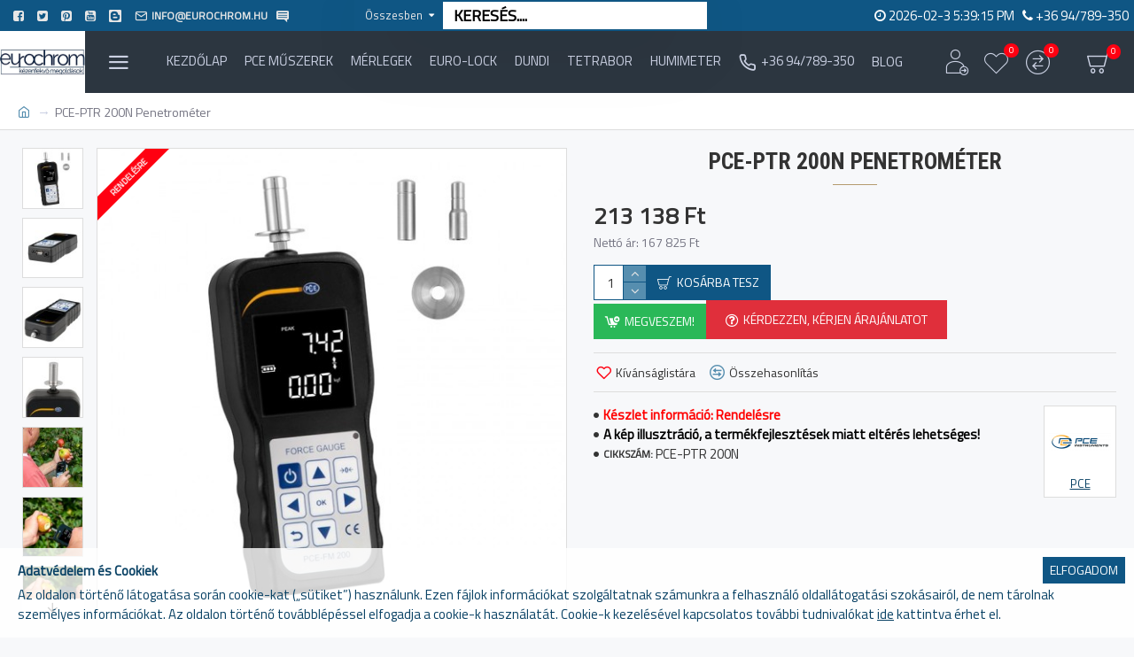

--- FILE ---
content_type: text/html; charset=utf-8
request_url: https://shop.eurochrom.hu/penetrometer_pce-ptr_200n
body_size: 62406
content:
<!DOCTYPE html>
<html dir="ltr" lang="hu" class="desktop mac chrome chrome131 webkit oc30 is-guest store-0 skin-1 desktop-header-active mobile-sticky search-page route-product-product product-21749 layout-2" data-jv="3.0.31" data-ov="3.0.3.2">
<head typeof="og:website">
<meta charset="UTF-8" />
<meta name="viewport" content="width=device-width, initial-scale=1.0">
<meta http-equiv="X-UA-Compatible" content="IE=edge">
<title>    Penetrométer PCE-PTR 200N    </title>
<base href="https://shop.eurochrom.hu/" />
<meta name="description" content="A PCE-PTR 200N penetrométer egy praktikus kézi mérőeszköz különféle gyümölcsfajták érettségi fokának ellenőrzésére. Az analóg penetrométerrel ellentétben ez a digitális mérőeszköz nagyobb pontosságot kínál. A penetrométerrel é" />
<meta name="keywords" content="PCE-PTR,200N,Penetrométer,PCE-PTR,200N" />
<meta property="fb:app_id" content=""/>
<meta property="og:type" content="product"/>
<meta property="og:title" content="PCE-PTR 200N Penetrométer"/>
<meta property="og:url" content="https://shop.eurochrom.hu/penetrometer_pce-ptr_200n"/>
<meta property="og:image" content="https://shop.eurochrom.hu/image/cache/catalog/pce-instruments/PCE-PTR%20200N/PCE-PTR%20200N-600x315w.jpg"/>
<meta property="og:image:width" content="600"/>
<meta property="og:image:height" content="315"/>
<meta property="og:description" content="A penetrométer egy praktikus kézi mérőeszköz a különböző gyümölcsök érettségi fokának ellenőrzésére. Az analóg penetrométerrel szemben ez a digitális mérőeszköz nagyobb pontosságot biztosít. A penetrométer értékes információkat ad az optimális szüreti időponttal kapcsolatban. Ezenkívül a minőség a t"/>
<meta name="twitter:card" content="summary"/>
<meta name="twitter:title" content="PCE-PTR 200N Penetrométer"/>
<meta name="twitter:image" content="https://shop.eurochrom.hu/image/cache/catalog/pce-instruments/PCE-PTR%20200N/PCE-PTR%20200N-200x200.jpg"/>
<meta name="twitter:image:width" content="200"/>
<meta name="twitter:image:height" content="200"/>
<meta name="twitter:description" content="A penetrométer egy praktikus kézi mérőeszköz a különböző gyümölcsök érettségi fokának ellenőrzésére. Az analóg penetrométerrel szemben ez a digitális mérőeszköz nagyobb pontosságot biztosít. A penetrométer értékes információkat ad az optimális szüreti időponttal kapcsolatban. Ezenkívül a minőség a t"/>
<script>window['Journal'] = {"isPopup":false,"isPhone":false,"isTablet":false,"isDesktop":true,"filterUrlValuesSeparator":",","countdownDay":"Nap","countdownHour":"\u00d3ra","countdownMin":"Perc","countdownSec":"M\u00e1sodperc","globalPageColumnLeftTabletStatus":false,"globalPageColumnRightTabletStatus":false,"scrollTop":true,"scrollToTop":false,"notificationHideAfter":"20000","quickviewPageStyleCloudZoomStatus":true,"quickviewPageStyleAdditionalImagesCarousel":false,"quickviewPageStyleAdditionalImagesCarouselStyleSpeed":"500","quickviewPageStyleAdditionalImagesCarouselStyleAutoPlay":true,"quickviewPageStyleAdditionalImagesCarouselStylePauseOnHover":true,"quickviewPageStyleAdditionalImagesCarouselStyleDelay":"7000","quickviewPageStyleAdditionalImagesCarouselStyleLoop":false,"quickviewPageStyleAdditionalImagesHeightAdjustment":"5","quickviewPageStylePriceUpdate":true,"quickviewPageStyleOptionsSelect":"all","quickviewText":"Gyors n\u00e9zet","mobileHeaderOn":"tablet","subcategoriesCarouselStyleSpeed":"500","subcategoriesCarouselStyleAutoPlay":true,"subcategoriesCarouselStylePauseOnHover":true,"subcategoriesCarouselStyleDelay":"7000","subcategoriesCarouselStyleLoop":false,"productPageStyleImageCarouselStyleSpeed":"500","productPageStyleImageCarouselStyleAutoPlay":true,"productPageStyleImageCarouselStylePauseOnHover":true,"productPageStyleImageCarouselStyleDelay":"7000","productPageStyleImageCarouselStyleLoop":false,"productPageStyleCloudZoomStatus":true,"productPageStyleCloudZoomPosition":"inner","productPageStyleAdditionalImagesCarousel":false,"productPageStyleAdditionalImagesCarouselStyleSpeed":"500","productPageStyleAdditionalImagesCarouselStyleAutoPlay":true,"productPageStyleAdditionalImagesCarouselStylePauseOnHover":true,"productPageStyleAdditionalImagesCarouselStyleDelay":"3000","productPageStyleAdditionalImagesCarouselStyleLoop":false,"productPageStyleAdditionalImagesHeightAdjustment":"5","productPageStylePriceUpdate":true,"productPageStyleOptionsSelect":"all","infiniteScrollStatus":true,"infiniteScrollOffset":"2","infiniteScrollLoadPrev":"El\u0151z\u0151 term\u00e9kek bet\u00f6lt\u00e9se","infiniteScrollLoadNext":"K\u00f6vetkez\u0151 term\u00e9kek bet\u00f6lt\u00e9se","infiniteScrollLoading":"Bet\u00f6lt\u00e9s...","infiniteScrollNoneLeft":"El\u00e9rte a lista v\u00e9g\u00e9t.","headerHeight":"","headerCompactHeight":"70","mobileMenuOn":"","searchStyleSearchAutoSuggestStatus":true,"searchStyleSearchAutoSuggestDescription":true,"stickyStatus":false,"stickyFullHomePadding":true,"stickyFullwidth":true,"stickyAt":"","stickyHeight":"50","headerTopBarHeight":"35","topBarStatus":true,"headerType":"compact","headerMobileHeight":"55","headerMobileStickyStatus":true,"headerMobileTopBarVisibility":false,"headerMobileTopBarHeight":"30","checkoutUrl":"https:\/\/shop.eurochrom.hu\/index.php?route=checkout\/checkout","headerNotice":[{"m":56,"c":"4207f98c"}],"notification":[{"m":137,"c":"b2ecd01b"}],"columnsCount":0};</script>
<script>(function () {
	if (Journal['isPhone']) {
		return;
	}

	var wrappers = ['search', 'cart', 'cart-content', 'logo', 'language', 'currency'];
	var documentClassList = document.documentElement.classList;

	function extractClassList() {
		return ['desktop', 'tablet', 'phone', 'desktop-header-active', 'mobile-header-active', 'mobile-menu-active'].filter(function (cls) {
			return documentClassList.contains(cls);
		});
	}

	function mqr(mqls, listener) {
		Object.keys(mqls).forEach(function (k) {
			mqls[k].addListener(listener);
		});

		listener();
	}

	function mobileMenu() {
		console.warn('mobile menu!');

		var element = document.querySelector('#main-menu');
		var wrapper = document.querySelector('.mobile-main-menu-wrapper');

		if (element && wrapper) {
			wrapper.appendChild(element);
		}

		document.querySelector('.main-menu').classList.add('accordion-menu');

		document.querySelectorAll('.main-menu .dropdown-toggle').forEach(function (element) {
			element.classList.remove('dropdown-toggle');
			element.classList.add('collapse-toggle');
			element.removeAttribute('data-toggle');
		});

		document.querySelectorAll('.main-menu .dropdown-menu').forEach(function (element) {
			element.classList.remove('dropdown-menu');
			element.classList.remove('j-dropdown');
			element.classList.add('collapse');
		});
	}

	function desktopMenu() {
		console.warn('desktop menu!');

		var element = document.querySelector('#main-menu');
		var wrapper = document.querySelector('.desktop-main-menu-wrapper');

		if (element && wrapper) {
			wrapper.insertBefore(element, document.querySelector('#main-menu-2'));
		}

		document.querySelector('.main-menu').classList.remove('accordion-menu');

		document.querySelectorAll('.main-menu .collapse-toggle').forEach(function (element) {
			element.classList.add('dropdown-toggle');
			element.classList.remove('collapse-toggle');
			element.setAttribute('data-toggle', 'dropdown');
		});

		document.querySelectorAll('.main-menu .collapse').forEach(function (element) {
			element.classList.add('dropdown-menu');
			element.classList.add('j-dropdown');
			element.classList.remove('collapse');
		});

		document.body.classList.remove('mobile-wrapper-open');
	}

	function mobileHeader() {
		console.warn('mobile header!');

		Object.keys(wrappers).forEach(function (k) {
			var element = document.querySelector('#' + wrappers[k]);
			var wrapper = document.querySelector('.mobile-' + wrappers[k] + '-wrapper');

			if (element && wrapper) {
				wrapper.appendChild(element);
			}

			if (wrappers[k] === 'cart-content') {
				element.classList.remove('j-dropdown');
				element.classList.remove('dropdown-menu');
			}
		});

		var search = document.querySelector('#search');
		var cart = document.querySelector('#cart');

		if (search && (Journal['searchStyle'] === 'full')) {
			search.classList.remove('full-search');
			search.classList.add('mini-search');
		}

		if (cart && (Journal['cartStyle'] === 'full')) {
			cart.classList.remove('full-cart');
			cart.classList.add('mini-cart')
		}
	}

	function desktopHeader() {
		console.warn('desktop header!');

		Object.keys(wrappers).forEach(function (k) {
			var element = document.querySelector('#' + wrappers[k]);
			var wrapper = document.querySelector('.desktop-' + wrappers[k] + '-wrapper');

			if (wrappers[k] === 'cart-content') {
				element.classList.add('j-dropdown');
				element.classList.add('dropdown-menu');
				document.querySelector('#cart').appendChild(element);
			} else {
				if (element && wrapper) {
					wrapper.appendChild(element);
				}
			}
		});

		var search = document.querySelector('#search');
		var cart = document.querySelector('#cart');

		if (search && (Journal['searchStyle'] === 'full')) {
			search.classList.remove('mini-search');
			search.classList.add('full-search');
		}

		if (cart && (Journal['cartStyle'] === 'full')) {
			cart.classList.remove('mini-cart');
			cart.classList.add('full-cart');
		}

		documentClassList.remove('mobile-cart-content-container-open');
		documentClassList.remove('mobile-main-menu-container-open');
		documentClassList.remove('mobile-overlay');
	}

	function moveElements(classList) {
		if (classList.includes('mobile-header-active')) {
			mobileHeader();
			mobileMenu();
		} else if (classList.includes('mobile-menu-active')) {
			desktopHeader();
			mobileMenu();
		} else {
			desktopHeader();
			desktopMenu();
		}
	}

	var mqls = {
		phone: window.matchMedia('(max-width: 768px)'),
		tablet: window.matchMedia('(max-width: 1023px)'),
		menu: window.matchMedia('(max-width: ' + Journal['mobileMenuOn'] + 'px)')
	};

	mqr(mqls, function () {
		var oldClassList = extractClassList();

		if (Journal['isDesktop']) {
			if (mqls.phone.matches) {
				documentClassList.remove('desktop');
				documentClassList.remove('tablet');
				documentClassList.add('mobile');
				documentClassList.add('phone');
			} else if (mqls.tablet.matches) {
				documentClassList.remove('desktop');
				documentClassList.remove('phone');
				documentClassList.add('mobile');
				documentClassList.add('tablet');
			} else {
				documentClassList.remove('mobile');
				documentClassList.remove('phone');
				documentClassList.remove('tablet');
				documentClassList.add('desktop');
			}

			if (documentClassList.contains('phone') || (documentClassList.contains('tablet') && Journal['mobileHeaderOn'] === 'tablet')) {
				documentClassList.remove('desktop-header-active');
				documentClassList.add('mobile-header-active');
			} else {
				documentClassList.remove('mobile-header-active');
				documentClassList.add('desktop-header-active');
			}
		}

		if (documentClassList.contains('desktop-header-active') && mqls.menu.matches) {
			documentClassList.add('mobile-menu-active');
		} else {
			documentClassList.remove('mobile-menu-active');
		}

		var newClassList = extractClassList();

		if (oldClassList.join(' ') !== newClassList.join(' ')) {
			if (document.readyState === 'loading') {
				document.addEventListener('DOMContentLoaded', function () {
					moveElements(newClassList);
				});
			} else {
				moveElements(newClassList);
			}
		}
	});

})();

(function () {
	var cookies = {};
	var style = document.createElement('style');
	var documentClassList = document.documentElement.classList;

	document.head.appendChild(style);

	document.cookie.split('; ').forEach(function (c) {
		var cc = c.split('=');
		cookies[cc[0]] = cc[1];
	});

	if (Journal['popup']) {
		for (var i in Journal['popup']) {
			if (!cookies['p-' + Journal['popup'][i]['c']]) {
				documentClassList.add('popup-open');
				documentClassList.add('popup-center');
				break;
			}
		}
	}

	if (Journal['notification']) {
		for (var i in Journal['notification']) {
			if (cookies['n-' + Journal['notification'][i]['c']]) {
				style.sheet.insertRule('.module-notification-' + Journal['notification'][i]['m'] + '{ display:none }');
			}
		}
	}

	if (Journal['headerNotice']) {
		for (var i in Journal['headerNotice']) {
			if (cookies['hn-' + Journal['headerNotice'][i]['c']]) {
				style.sheet.insertRule('.module-header_notice-' + Journal['headerNotice'][i]['m'] + '{ display:none }');
			}
		}
	}

	if (Journal['layoutNotice']) {
		for (var i in Journal['layoutNotice']) {
			if (cookies['hn-' + Journal['layoutNotice'][i]['c']]) {
				style.sheet.insertRule('.module-layout_notice-' + Journal['layoutNotice'][i]['m'] + '{ display:none }');
			}
		}
	}
})();
</script>
<link href="https://fonts.googleapis.com/css?family=Roboto+Condensed:700%7CTitillium+Web:400&amp;subset=latin-ext" type="text/css" rel="stylesheet"/>
<link href="catalog/view/javascript/bootstrap/css/bootstrap.min.css?v=3.0.31" type="text/css" rel="stylesheet" media="all" />
<link href="catalog/view/javascript/font-awesome/css/font-awesome.min.css?v=3.0.31" type="text/css" rel="stylesheet" media="all" />
<link href="catalog/view/theme/journal3/icons/style.minimal.css?v=3.0.31" type="text/css" rel="stylesheet" media="all" />
<link href="catalog/view/theme/journal3/lib/imagezoom/imagezoom.min.css?v=3.0.31" type="text/css" rel="stylesheet" media="all" />
<link href="catalog/view/theme/journal3/lib/lightgallery/css/lightgallery.min.css?v=3.0.31" type="text/css" rel="stylesheet" media="all" />
<link href="catalog/view/theme/journal3/lib/swiper/swiper.min.css?v=3.0.31" type="text/css" rel="stylesheet" media="all" />
<link href="catalog/view/theme/journal3/stylesheet/style.css?v=3.0.31" type="text/css" rel="stylesheet" media="all" />
<link href="catalog/view/javascript/jquery/magnific/magnific-popup.css?v=3.0.31" type="text/css" rel="stylesheet" media="all" />
<link href="catalog/view/javascript/jquery/datetimepicker/bootstrap-datetimepicker.min.css?v=3.0.31" type="text/css" rel="stylesheet" media="all" />
<link href="https://shop.eurochrom.hu/penetrometer_pce-ptr_200n" rel="canonical" />
<link href="https://shop.eurochrom.hu/image/catalog/logoikonSHOP-PCE/E_icon_128.png" rel="icon" />
<!-- Global site tag (gtag.js) - Google Analytics -->
	<script async src="https://www.googletagmanager.com/gtag/js?id=UA-24344335-1"></script>
	<script>
	window.dataLayer = window.dataLayer || [];
	function gtag(){dataLayer.push(arguments);}
	gtag('js', new Date());
	gtag('config', 'UA-24344335-1');gtag('config', 'G-BHW60B5WZ0');gtag('config', 'AW-1016270848');</script>
<style>
.blog-post .post-details .post-stats{white-space:nowrap;overflow-x:auto;overflow-y:hidden;-webkit-overflow-scrolling:touch;;font-size:14px;margin-top:20px;margin-bottom:15px;padding-bottom:15px;border-width:0;border-bottom-width:1px;border-style:solid;border-color:rgba(221, 221, 221, 1)}.blog-post .post-details .post-stats .p-category{flex-wrap:nowrap;display:inline-flex}.mobile .blog-post .post-details .post-stats{overflow-x:scroll}.blog-post .post-details .post-stats::-webkit-scrollbar{-webkit-appearance:none;height:3px;height:5px;width:5px}.blog-post .post-details .post-stats::-webkit-scrollbar-track{background-color:white}.blog-post .post-details .post-stats::-webkit-scrollbar-thumb{background-color:#999;background-color:rgba(181, 155, 110, 1)}.blog-post .post-details .post-stats .p-posted{display:inline-flex}.blog-post .post-details .post-stats .p-author{display:inline-flex}.blog-post .post-details .post-stats .p-date{display:inline-flex}.p-date-image{color:rgba(230, 230, 230, 1);font-weight:700;background:rgba(15, 86, 132, 1);margin:5px}.p-date-image
i{color:rgba(255, 255, 255, 1)}.blog-post .post-details .post-stats .p-comment{display:inline-flex}.blog-post .post-details .post-stats .p-view{display:inline-flex}.post-content>p{margin-bottom:10px}.post-image{display:block;text-align:left;float:none;margin-bottom:20px}.post-content{column-count:initial;column-gap:50px;column-rule-color:rgba(221, 221, 221, 1);column-rule-width:1px;column-rule-style:solid}.blog-post
.tags{justify-content:center}.post-comments{margin-top:20px}.post-comment{margin-bottom:30px;padding-bottom:15px;border-width:0;border-bottom-width:1px;border-style:solid;border-color:rgba(221,221,221,1)}.post-reply{margin-top:15px;margin-left:60px;padding-top:20px;border-width:0;border-top-width:1px;border-style:solid;border-color:rgba(221,221,221,1)}.user-avatar{display:block;margin-right:15px;border-radius:50%}.module-blog_comments .side-image{display:block}.post-comment .user-name{font-size:18px;font-weight:700}.post-comment .user-data
div{font-size:12px}.post-comment .user-site::before{left:-1px}.post-comment .user-data .user-date{display:inline-flex}.post-comment .user-data .user-time{display:inline-flex}.comment-form .form-group:not(.required){display:flex}.user-data .user-site{display:inline-flex}.main-posts.post-grid .post-layout.swiper-slide{margin-right:20px;width:calc((100% - 3 * 20px) / 4 - 0.01px)}.main-posts.post-grid .post-layout:not(.swiper-slide){padding:10px;width:calc(100% / 4 - 0.01px)}.one-column #content .main-posts.post-grid .post-layout.swiper-slide{margin-right:20px;width:calc((100% - 1 * 20px) / 2 - 0.01px)}.one-column #content .main-posts.post-grid .post-layout:not(.swiper-slide){padding:10px;width:calc(100% / 2 - 0.01px)}.two-column #content .main-posts.post-grid .post-layout.swiper-slide{margin-right:0px;width:calc((100% - 0 * 0px) / 1 - 0.01px)}.two-column #content .main-posts.post-grid .post-layout:not(.swiper-slide){padding:0px;width:calc(100% / 1 - 0.01px)}.side-column .main-posts.post-grid .post-layout.swiper-slide{margin-right:0px;width:calc((100% - 0 * 0px) / 1 - 0.01px)}.side-column .main-posts.post-grid .post-layout:not(.swiper-slide){padding:0px;width:calc(100% / 1 - 0.01px)}.main-posts.post-grid{margin:-10px}.post-grid .post-thumb:hover .image
img{transform:scale(1.15)}.post-grid .post-thumb
.caption{position:relative;bottom:auto;width:auto}.post-grid .post-thumb
.name{display:flex;width:auto;margin-left:auto;margin-right:auto;justify-content:center;margin-left:auto;margin-right:auto;margin-top:10px;margin-bottom:10px}.post-grid .post-thumb .name
a{white-space:nowrap;overflow:hidden;text-overflow:ellipsis;font-size:16px;font-weight:700}.post-grid .post-thumb
.description{display:block;text-align:center;margin-bottom:10px}.post-grid .post-thumb .button-group{display:flex;justify-content:center;margin-bottom:10px}.post-grid .post-thumb .btn-read-more::before{display:none}.post-grid .post-thumb .btn-read-more::after{display:none;content:'\e5c8' !important;font-family:icomoon !important}.post-grid .post-thumb .btn-read-more .btn-text{display:inline-block;padding:0}.post-grid .post-thumb .btn-read-more.btn, .post-grid .post-thumb .btn-read-more.btn:visited{color:rgba(51, 51, 51, 1)}.post-grid .post-thumb .btn-read-more.btn:hover{color:rgba(163, 140, 129, 1) !important;background:rgba(255, 255, 255, 1) !important}.post-grid .post-thumb .btn-read-more.btn{background:none;border-width:1px;border-style:solid;border-color:rgba(115, 115, 129, 1);padding-top:10px;padding-bottom:10px}.post-grid .post-thumb .btn-read-more.btn:active, .post-grid .post-thumb .btn-read-more.btn:hover:active, .post-grid .post-thumb .btn-read-more.btn:focus:active{background:none !important}.post-grid .post-thumb .btn-read-more.btn:focus{background:none}.post-grid .post-thumb .btn-read-more.btn:hover, .post-grid .post-thumb .btn-read-more.btn:active:hover{border-color:rgba(181, 155, 110, 1)}.post-grid .post-thumb .post-stats{display:flex;color:rgba(230, 230, 230, 1);justify-content:center;position:absolute;transform:translateY(-100%);width:100%;background:rgba(0, 0, 0, 0.65);padding:7px}.post-grid .post-thumb .post-stats .p-author{display:flex}.post-grid .post-thumb .p-date{display:flex}.post-grid .post-thumb .post-stats .p-comment{display:flex}.post-grid .post-thumb .post-stats .p-view{display:flex}.post-list .post-layout:not(.swiper-slide){margin-bottom:30px}.post-list .post-thumb
.caption{flex-basis:200px;padding-left:20px}.post-list .post-thumb:hover .image
img{transform:scale(1.15)}.post-list .post-thumb
.name{display:flex;width:auto;margin-left:auto;margin-right:auto;justify-content:flex-start;margin-left:0;margin-right:auto}.post-list .post-thumb .name
a{white-space:normal;overflow:visible;text-overflow:initial;font-size:18px;font-weight:700}.post-list .post-thumb
.description{display:block;color:rgba(115, 115, 129, 1);padding-top:5px;padding-bottom:5px}.post-list .post-thumb .button-group{display:flex;justify-content:flex-start}.post-list .post-thumb .btn-read-more::before{display:inline-block}.post-list .post-thumb .btn-read-more .btn-text{display:inline-block;padding:0
.4em}.post-list .post-thumb .btn-read-more::after{content:'\e5c8' !important;font-family:icomoon !important}.post-list .post-thumb .btn-read-more.btn, .post-list .post-thumb .btn-read-more.btn:visited{color:rgba(51, 51, 51, 1)}.post-list .post-thumb .btn-read-more.btn:hover{color:rgba(163, 140, 129, 1) !important;background:rgba(255, 255, 255, 1) !important}.post-list .post-thumb .btn-read-more.btn{background:none;border-width:1px;border-style:solid;border-color:rgba(115, 115, 129, 1);padding-top:10px;padding-bottom:10px}.post-list .post-thumb .btn-read-more.btn:active, .post-list .post-thumb .btn-read-more.btn:hover:active, .post-list .post-thumb .btn-read-more.btn:focus:active{background:none !important}.post-list .post-thumb .btn-read-more.btn:focus{background:none}.post-list .post-thumb .btn-read-more.btn:hover, .post-list .post-thumb .btn-read-more.btn:active:hover{border-color:rgba(181, 155, 110, 1)}.post-list .post-thumb .post-stats{display:flex;justify-content:flex-start;margin-bottom:5px}.post-list .post-thumb .post-stats .p-author{display:block}.post-list .post-thumb .p-date{display:flex}.post-list .post-thumb .post-stats .p-comment{display:block}.post-list .post-thumb .post-stats .p-view{display:flex}.blog-feed
span{display:block;color:rgba(51, 51, 51, 1) !important}.blog-feed{display:none}.blog-feed::before{content:'\f143' !important;font-family:icomoon !important;font-size:14px;color:rgba(249, 85, 57, 1)}.desktop .blog-feed:hover
span{color:rgba(163, 140, 129, 1) !important}.countdown{color:rgba(51, 51, 51, 1);background:rgba(255, 255, 255, 1);border-width:1px;border-style:solid;border-color:rgba(221, 221, 221, 1);border-radius:3px;width:90%}.countdown div
span{color:rgba(115,115,129,1)}.countdown>div{border-style:solid;border-color:rgba(221, 221, 221, 1)}.boxed-layout .site-wrapper{overflow:hidden}.boxed-layout
.header{padding:0
20px}.boxed-layout
.breadcrumb{padding-left:20px;padding-right:20px}.wrapper, .mega-menu-content, .site-wrapper > .container, .grid-cols,.desktop-header-active .is-sticky .header .desktop-main-menu-wrapper,.desktop-header-active .is-sticky .sticky-fullwidth-bg,.boxed-layout .site-wrapper, .breadcrumb, .title-wrapper, .page-title > span,.desktop-header-active .header .top-bar,.desktop-header-active .header .mid-bar,.desktop-main-menu-wrapper{max-width:1280px}.desktop-main-menu-wrapper .main-menu>.j-menu>.first-dropdown::before{transform:translateX(calc(0px - (100vw - 1280px) / 2))}html[dir='rtl'] .desktop-main-menu-wrapper .main-menu>.j-menu>.first-dropdown::before{transform:none;right:calc(0px - (100vw - 1280px) / 2)}.desktop-main-menu-wrapper .main-menu>.j-menu>.first-dropdown.mega-custom::before{transform:translateX(calc(0px - (200vw - 1280px) / 2))}html[dir='rtl'] .desktop-main-menu-wrapper .main-menu>.j-menu>.first-dropdown.mega-custom::before{transform:none;right:calc(0px - (200vw - 1280px) / 2)}body{background:rgba(247, 248, 250, 1);font-family:'Titillium Web';font-weight:400;font-size:15px;color:rgba(51,51,51,1);line-height:1.5;-webkit-font-smoothing:antialiased}#content{padding-top:20px;padding-bottom:20px}.column-left
#content{padding-left:20px}.column-right
#content{padding-right:20px}.side-column{max-width:240px;padding:20px;padding-left:0px}.one-column
#content{max-width:calc(100% - 240px)}.two-column
#content{max-width:calc(100% - 240px * 2)}#column-left{border-width:0;border-right-width:1px;border-style:solid;border-color:rgba(221,221,221,1)}#column-right{border-width:0;border-left-width:1px;border-style:solid;border-color:rgba(221,221,221,1);padding:20px;padding-right:0px}.page-title{display:block}.dropdown.drop-menu>.j-dropdown{left:0;right:auto;transform:translate3d(0,-10px,0)}.dropdown.drop-menu.animating>.j-dropdown{left:0;right:auto;transform:none}.dropdown.drop-menu>.j-dropdown::before{left:10px;right:auto;transform:translateX(0)}.dropdown.dropdown .j-menu .dropdown>a>.count-badge{margin-right:0}.dropdown.dropdown .j-menu .dropdown>a>.count-badge+.open-menu+.menu-label{margin-left:7px}.dropdown.dropdown .j-menu .dropdown>a::after{display:block}.dropdown.dropdown .j-menu>li>a{font-size:14px;color:rgba(203, 209, 227, 1);font-weight:400;background:rgba(115, 115, 129, 1);padding:10px}.desktop .dropdown.dropdown .j-menu > li:hover > a, .dropdown.dropdown .j-menu>li.active>a{color:rgba(230, 230, 230, 1);background:rgba(86, 142, 175, 1)}.dropdown.dropdown .j-menu .links-text{white-space:normal;overflow:visible;text-overflow:initial}.dropdown.dropdown .j-menu>li>a::before{margin-right:7px;min-width:20px;font-size:18px}.dropdown.dropdown .j-menu a .count-badge{display:none;position:relative}.dropdown.dropdown:not(.mega-menu) .j-dropdown{min-width:200px}.dropdown.dropdown:not(.mega-menu) .j-menu{box-shadow:30px 40px 90px -10px rgba(0, 0, 0, 0.2)}.dropdown.dropdown .j-dropdown::before{display:block;border-bottom-color:rgba(115,115,129,1);margin-top:-5px}legend{font-family:'Roboto Condensed';font-weight:700;font-size:16px;text-align:center;text-transform:uppercase;padding:0px;margin:0px;margin-bottom:15px;white-space:normal;overflow:visible;text-overflow:initial;text-align:center}legend::after{content:'';display:block;position:relative;margin-top:10px;left:50%;right:initial;transform:translate3d(-50%,0,0)}legend.page-title>span::after{content:'';display:block;position:relative;margin-top:10px;left:50%;right:initial;transform:translate3d(-50%,0,0)}legend::after,legend.page-title>span::after{width:50px;height:1px;background:rgba(181,155,110,1)}.title{font-family:'Roboto Condensed';font-weight:700;font-size:16px;text-align:center;text-transform:uppercase;padding:0px;margin:0px;margin-bottom:15px;white-space:normal;overflow:visible;text-overflow:initial;text-align:center}.title::after{content:'';display:block;position:relative;margin-top:10px;left:50%;right:initial;transform:translate3d(-50%,0,0)}.title.page-title>span::after{content:'';display:block;position:relative;margin-top:10px;left:50%;right:initial;transform:translate3d(-50%,0,0)}.title::after,.title.page-title>span::after{width:50px;height:1px;background:rgba(181, 155, 110, 1)}html:not(.popup) .page-title{font-size:26px;font-weight:700;text-align:left;text-transform:uppercase;border-radius:0px;margin-bottom:20px;white-space:normal;overflow:visible;text-overflow:initial;text-align:center}html:not(.popup) .page-title::after{left:50%;right:initial;transform:translate3d(-50%,0,0)}html:not(.popup) .page-title.page-title>span::after{left:50%;right:initial;transform:translate3d(-50%,0,0)}.title.module-title{font-family:'Roboto Condensed';font-weight:700;font-size:16px;text-align:center;text-transform:uppercase;padding:0px;margin:0px;margin-bottom:15px;white-space:normal;overflow:visible;text-overflow:initial;text-align:center}.title.module-title::after{content:'';display:block;position:relative;margin-top:10px;left:50%;right:initial;transform:translate3d(-50%,0,0)}.title.module-title.page-title>span::after{content:'';display:block;position:relative;margin-top:10px;left:50%;right:initial;transform:translate3d(-50%,0,0)}.title.module-title::after,.title.module-title.page-title>span::after{width:50px;height:1px;background:rgba(181,155,110,1)}.btn,.btn:visited{font-size:14px;color:rgba(255,255,255,1);font-weight:400;text-transform:uppercase}.btn:hover{color:rgba(255, 255, 255, 1) !important;background:rgba(86, 142, 175, 1) !important}.btn{background:rgba(15,86,132,1);padding:13px}.btn:active,.btn:hover:active,.btn:focus:active{background:rgba(34, 184, 155, 1) !important}.btn:focus{box-shadow:inset 0 0 20px rgba(0,0,0,0.25)}.btn-secondary.btn,.btn-secondary.btn:visited{color:rgba(51,51,51,1)}.btn-secondary.btn:hover{color:rgba(255, 255, 255, 1) !important}.btn-secondary.btn{background:rgba(254,226,114,1)}.btn-success.btn{background:rgba(42,184,88,1)}.btn-danger.btn{background:rgba(224,47,59,1);border-width:2px;border-color:rgba(133,0,0,1);padding:22px}.btn-warning.btn,.btn-warning.btn:visited{color:rgba(51,51,51,1)}.btn-warning.btn:hover{color:rgba(255, 255, 255, 1) !important}.btn-warning.btn{background:rgba(254,226,114,1)}.btn-info.btn,.btn-info.btn:visited{color:rgba(255,255,255,1)}.btn-info.btn:hover{color:rgba(255, 255, 255, 1) !important}.btn-info.btn{background:rgba(115,115,129,1);border-width:0px}.btn-light.btn,.btn-light.btn:visited{color:rgba(51,51,51,1)}.btn-light.btn:hover{color:rgba(255, 255, 255, 1) !important}.btn-light.btn{background:rgba(238,238,238,1)}.btn-dark.btn{background:rgba(44,54,64,1)}.buttons{margin-top:20px;font-size:12px}.buttons .pull-left
.btn{background:rgba(224, 47, 59, 1);border-width:2px;border-color:rgba(133, 0, 0, 1);padding:22px}.buttons .pull-right .btn::after{content:'\e5c8' !important;font-family:icomoon !important;margin-left:5px}.buttons .pull-left .btn::before{content:'\e5c4' !important;font-family:icomoon !important;margin-right:5px}.buttons>div{flex:1;width:auto;flex-basis:0}.buttons > div
.btn{width:100%}.buttons .pull-left{margin-right:0}.buttons>div+div{padding-left:10px}.buttons .pull-right:only-child{flex:1;margin:0
0 0 auto}.buttons .pull-right:only-child
.btn{width:100%}.buttons input+.btn{margin-top:5px}.buttons input[type=checkbox]{margin-right:7px !important;margin-left:3px !important}.tags{margin-top:15px;justify-content:flex-start;font-size:13px;font-weight:700}.tags a,.tags-title{margin-right:8px;margin-bottom:8px}.tags
b{display:none}.tags
a{border-radius:10px;padding-right:8px;padding-left:8px;font-size:13px;color:rgba(255, 255, 255, 1);font-weight:400;text-decoration:none;background:rgba(15, 86, 132, 1)}.tags a:hover{background:rgba(181,155,110,1)}.breadcrumb{display:block !important;text-align:left;padding:10px;padding-left:0px}.breadcrumb::before{background:rgba(255, 255, 255, 1);border-width:0;border-bottom-width:1px;border-style:solid;border-color:rgba(221, 221, 221, 1)}.breadcrumb li:first-of-type a i::before{content:'\eb69' !important;font-family:icomoon !important;top:1px}.breadcrumb
a{font-size:14px;color:rgba(86, 142, 175, 1)}.breadcrumb a:hover{color:rgba(181, 155, 110, 1)}.breadcrumb li:last-of-type
a{color:rgba(115,115,129,1)}.breadcrumb>li+li:before{content:'→';color:rgba(203, 209, 227, 1);top:1px}.panel-group .panel-heading a::before{content:'\e5c8' !important;font-family:icomoon !important;order:-1}.desktop .panel-group .panel-heading:hover a::before{color:rgba(86, 142, 175, 1)}.panel-group .panel-active .panel-heading a::before{content:'\e5db' !important;font-family:icomoon !important;color:rgba(86, 142, 175, 1)}.panel-group .panel-heading
a{justify-content:flex-start;font-size:13px;color:rgba(51, 51, 51, 1);font-weight:700;text-transform:uppercase;padding:0px;padding-top:15px;padding-bottom:15px}.panel-group .panel-heading:hover
a{color:rgba(86, 142, 175, 1)}.panel-group .panel-active .panel-heading:hover a, .panel-group .panel-active .panel-heading
a{color:rgba(86, 142, 175, 1)}.panel-group .panel-heading{border-width:0;border-top-width:1px;border-style:solid;border-color:rgba(221, 221, 221, 1)}.panel-group .panel-body{padding-bottom:20px}body
a{color:rgba(10, 66, 101, 1);text-decoration:underline;display:inline-block}body a:hover{color:rgba(86, 142, 175, 1);text-decoration:none}body
p{font-size:15px;margin-bottom:15px}body
h1{text-align:center;margin-bottom:20px;display:block}body
h2{font-size:26px;margin-bottom:15px}body
h3{margin-bottom:15px}body
h4{text-transform:uppercase;margin-bottom:15px}body
h5{font-size:30px;font-weight:400;margin-bottom:15px}body
h6{font-family:'Roboto Condensed';font-weight:700;font-size:15px;color:rgba(255, 255, 255, 1);text-transform:uppercase;background:rgba(181, 155, 110, 1);padding:5px;padding-right:10px;padding-left:10px;margin-top:5px;margin-bottom:15px;display:inline-block}body
blockquote{font-family:Georgia,serif;font-weight:400;font-size:16px;color:rgba(34, 34, 34, 1);font-style:italic;padding:15px;padding-top:10px;padding-bottom:10px;margin:20px;border-radius:3px;float:left;display:block;max-width:500px}body blockquote::before{margin-left:auto;margin-right:auto;float:left;content:'\e90b' !important;font-family:icomoon !important;font-size:55px;color:rgba(86, 142, 175, 1);margin-right:10px}body
hr{margin-top:20px;margin-bottom:20px;border-width:0;border-top-width:1px;border-style:solid;border-color:rgba(221, 221, 221, 1);overflow:visible}body hr::before{content:'\e993' !important;font-family:icomoon !important;background:rgba(247, 248, 250, 1);border-radius:50%}body .drop-cap{font-family:Georgia,serif !important;font-weight:400 !important;font-size:60px !important;font-family:Georgia,serif;font-weight:700;margin-right:5px}body .amp::before{content:'\e901' !important;font-family:icomoon !important;font-size:25px;top:5px}body .video-responsive{max-width:520px;margin-bottom:15px}.count-badge{color:rgba(255, 255, 255, 1);background:rgba(255, 0, 17, 1);border-radius:10px}.product-label
b{font-size:9px;color:rgba(255,255,255,1);font-weight:700;text-transform:uppercase;background:rgba(255,0,17,1);padding:5px;padding-right:7px;padding-left:7px}.tooltip-inner{font-size:12px;color:rgba(255, 255, 255, 1);background:rgba(86, 142, 175, 1);border-radius:2px;box-shadow:0 -15px 100px -10px rgba(0, 0, 0, 0.1)}.tooltip.top .tooltip-arrow{border-top-color:rgba(86, 142, 175, 1)}.tooltip.right .tooltip-arrow{border-right-color:rgba(86, 142, 175, 1)}.tooltip.bottom .tooltip-arrow{border-bottom-color:rgba(86, 142, 175, 1)}.tooltip.left .tooltip-arrow{border-left-color:rgba(86, 142, 175, 1)}table tbody
td{border-width:0 !important;border-top-width:1px !important;border-style:solid !important;border-color:rgba(221, 221, 221, 1) !important}table{border-width:1px !important;border-style:solid !important;border-color:rgba(221, 221, 221, 1) !important}table thead
td{font-size:12px;font-weight:700;text-transform:uppercase;background:rgba(255, 255, 255, 1)}table tfoot
td{background:rgba(255,255,255,1)}.table-responsive{border-width:1px;border-style:solid;border-color:rgba(221,221,221,1);-webkit-overflow-scrolling:touch}.table-responsive>table{border-width:0px !important}.table-responsive::-webkit-scrollbar{height:5px;width:5px}.has-error{color:rgba(255, 0, 17, 1) !important}.form-group .control-label{max-width:150px;padding-top:7px;padding-bottom:5px;justify-content:flex-start}.has-error .form-control{border-style:solid !important;border-color:rgba(255, 0, 17, 1) !important}.required .control-label::after, .required .control-label+div::before{font-size:20px;color:rgba(255,0,17,1);font-weight:700;margin-top:2px}.form-group{margin-bottom:8px}.required.has-error .control-label::after, .required.has-error .control-label+div::before{color:rgba(255, 0, 17, 1) !important}input.form-control{color:rgba(51, 51, 51, 1) !important;background:rgba(255, 255, 255, 1) !important;border-width:1px !important;border-style:solid !important;border-color:rgba(221, 221, 221, 1) !important;border-radius:2px !important;max-width:500px;height:38px}input.form-control:focus,input.form-control:active{border-color:rgba(86, 142, 175, 1) !important}input.form-control:focus{box-shadow:inset 0 0 5px rgba(0,0,0,0.1)}textarea.form-control{color:rgba(51, 51, 51, 1) !important;background:rgba(255, 255, 255, 1) !important;border-width:1px !important;border-style:solid !important;border-color:rgba(221, 221, 221, 1) !important;border-radius:2px !important;height:100px}textarea.form-control:focus,textarea.form-control:active{border-color:rgba(86, 142, 175, 1) !important}textarea.form-control:focus{box-shadow:inset 0 0 5px rgba(0,0,0,0.1)}select.form-control{color:rgba(51, 51, 51, 1) !important;background:rgba(255, 255, 255, 1) !important;border-width:1px !important;border-style:solid !important;border-color:rgba(221, 221, 221, 1) !important;border-radius:2px !important;max-width:500px}select.form-control:focus,select.form-control:active{border-color:rgba(86, 142, 175, 1) !important}select.form-control:focus{box-shadow:inset 0 0 5px rgba(0,0,0,0.1)}.radio{width:100%}.checkbox{width:100%}.input-group .input-group-btn
.btn{min-width:35px;min-height:35px}.upload-btn i::before{content:'\ebd8' !important;font-family:icomoon !important}.stepper input.form-control{background:rgba(255, 255, 255, 1) !important;border-width:0px !important}.stepper{width:50px;height:35px;border-style:solid;border-color:rgba(15, 86, 132, 1)}.stepper span
i{color:rgba(230, 230, 230, 1);background-color:rgba(86, 142, 175, 1)}.stepper span i:hover{background-color:rgba(181,155,110,1)}.pagination-results{font-size:13px;letter-spacing:1px;margin-top:20px;justify-content:flex-start}.pagination-results .text-right{display:block}.pagination>li>a{color:rgba(51,51,51,1)}.pagination>li>a:hover{color:rgba(255,255,255,1)}.pagination>li.active>span,.pagination>li.active>span:hover,.pagination>li>a:focus{color:rgba(255,255,255,1)}.pagination>li{background:rgba(255,255,255,1);border-radius:2px}.pagination>li>a,.pagination>li>span{padding:5px;padding-right:6px;padding-left:6px}.pagination>li:hover{background:rgba(86,142,175,1)}.pagination>li.active{background:rgba(86, 142, 175, 1)}.pagination > li:first-child a::before, .pagination > li:last-child a::before{content:'\e940' !important;font-family:icomoon !important;color:rgba(51, 51, 51, 1)}.pagination > li:first-child:hover a::before, .pagination > li:last-child:hover a::before{color:rgba(255, 255, 255, 1)}.pagination > li .prev::before, .pagination > li .next::before{content:'\e93e' !important;font-family:icomoon !important;color:rgba(51, 51, 51, 1)}.pagination > li:hover .prev::before, .pagination > li:hover .next::before{color:rgba(255,255,255,1)}.pagination>li:not(:first-of-type){margin-left:5px}.rating .fa-stack{font-size:13px;width:1.2em}.rating .fa-star, .rating .fa-star+.fa-star-o{color:rgba(254, 226, 114, 1)}.rating .fa-star-o:only-child{color:rgba(51,51,51,1)}.rating-stars{border-top-left-radius:3px;border-top-right-radius:3px}.popup-inner-body{max-height:calc(100vh - 50px * 2)}.popup-container{max-width:calc(100% - 20px * 2)}.popup-bg{background:rgba(0,0,0,0.75)}.popup-body,.popup{background:rgba(247, 248, 250, 1)}.popup-content, .popup .site-wrapper{padding:20px}.popup-body{border-radius:3px;box-shadow:0 15px 90px -10px rgba(0, 0, 0, 0.2)}.popup-container .popup-close::before{content:'\e5cd' !important;font-family:icomoon !important;font-size:18px}.popup-close{width:30px;height:30px;margin-right:10px;margin-top:35px}.popup-container>.btn,.popup-container>.btn:visited{color:rgba(51,51,51,1);text-transform:none}.popup-container>.btn:hover{color:rgba(86, 142, 175, 1) !important;background:none !important}.popup-container>.btn{background:none;border-style:none;padding:3px;box-shadow:none}.popup-container>.btn:active,.popup-container>.btn:hover:active,.popup-container>.btn:focus:active{background:none !important}.popup-container>.btn:focus{background:none}.scroll-top i::before{content:'\e5d8' !important;font-family:icomoon !important;font-size:20px;color:rgba(230, 230, 230, 1);background:rgba(32, 41, 58, 1);padding:10px}.scroll-top:hover i::before{background:rgba(86,142,175,1)}.scroll-top{left:auto;right:10px;transform:translateX(0);;margin-left:45px;margin-right:45px;margin-bottom:45px}.journal-loading>i::before,.ias-spinner>i::before{content:'\e92f' !important;font-family:icomoon !important;font-size:30px;color:rgba(86,142,175,1)}.journal-loading>.fa-spin{animation:fa-spin infinite linear;;animation-duration:3000ms}.btn-cart::before,.fa-shopping-cart::before{content:'\ebb5' !important;font-family:icomoon !important;left:-1px}.btn-wishlist::before{content:'\eb67' !important;font-family:icomoon !important}.btn-compare::before,.compare-btn::before{content:'\eab6' !important;font-family:icomoon !important}.fa-refresh::before{content:'\eacd' !important;font-family:icomoon !important}.fa-times-circle::before,.fa-times::before,.reset-filter::before,.notification-close::before,.popup-close::before,.hn-close::before{content:'\e981' !important;font-family:icomoon !important}.p-author::before{content:'\ead9' !important;font-family:icomoon !important;margin-right:5px}.p-date::before{content:'\f133' !important;font-family:icomoon !important;margin-right:5px}.p-time::before{content:'\eb29' !important;font-family:icomoon !important;margin-right:5px}.p-comment::before{content:'\f27a' !important;font-family:icomoon !important;margin-right:5px}.p-view::before{content:'\f06e' !important;font-family:icomoon !important;margin-right:5px}.p-category::before{content:'\f022' !important;font-family:icomoon !important;margin-right:5px}.user-site::before{content:'\e321' !important;font-family:icomoon !important;left:-1px;margin-right:5px}.desktop ::-webkit-scrollbar{width:12px}.desktop ::-webkit-scrollbar-track{background:rgba(247, 248, 250, 1)}.desktop ::-webkit-scrollbar-thumb{background:rgba(15,86,132,1);border-width:4px;border-style:solid;border-color:rgba(247,248,250,1);border-radius:10px}.expand-content{max-height:70px}.block-expand.btn,.block-expand.btn:visited{font-family:'Titillium Web';font-weight:400;font-size:12px;text-transform:none}.block-expand.btn{padding:2px;padding-right:7px;padding-left:7px;min-width:20px;min-height:20px}.desktop .block-expand.btn:hover{box-shadow:0 5px 30px -5px rgba(0,0,0,0.25)}.block-expand.btn:active,.block-expand.btn:hover:active,.block-expand.btn:focus:active{box-shadow:inset 0 0 20px rgba(0,0,0,0.25)}.block-expand.btn:focus{box-shadow:inset 0 0 20px rgba(0,0,0,0.25)}.block-expand::after{content:'Mutass többet'}.block-expanded .block-expand::after{content:'Mutass kevesebbet'}.block-expand::before{content:'\e5db' !important;font-family:icomoon !important;margin-right:5px}.block-expanded .block-expand::before{content:'\e5d8' !important;font-family:icomoon !important;margin-right:5px}.block-expand-overlay{background:linear-gradient(to bottom, transparent, rgba(247, 248, 250, 1))}.safari .block-expand-overlay{background:linear-gradient(to bottom, rgba(255,255,255,0), rgba(247, 248, 250, 1))}.iphone .block-expand-overlay{background:linear-gradient(to bottom, rgba(255,255,255,0), rgba(247, 248, 250, 1))}.ipad .block-expand-overlay{background:linear-gradient(to bottom,rgba(255,255,255,0),rgba(247,248,250,1))}.old-browser{color:rgba(42,42,42,1);background:rgba(255,255,255,1)}.notification-cart.notification{max-width:400px;margin:20px;margin-bottom:0px;padding:10px;background:rgba(255, 255, 255, 1);border-radius:5px;box-shadow:0 15px 90px -10px rgba(0, 0, 0, 0.2);color:rgba(115, 115, 129, 1)}.notification-cart .notification-close{display:block;width:25px;height:25px;margin-right:5px;margin-top:5px}.notification-cart .notification-close::before{content:'\e5cd' !important;font-family:icomoon !important;font-size:20px}.notification-cart .notification-close.btn, .notification-cart .notification-close.btn:visited{color:rgba(51, 51, 51, 1);text-transform:none}.notification-cart .notification-close.btn:hover{color:rgba(86, 142, 175, 1) !important;background:none !important}.notification-cart .notification-close.btn{background:none;border-style:none;padding:3px;box-shadow:none}.notification-cart .notification-close.btn:active, .notification-cart .notification-close.btn:hover:active, .notification-cart .notification-close.btn:focus:active{background:none !important}.notification-cart .notification-close.btn:focus{background:none}.notification-cart
img{display:block;margin-right:10px;margin-bottom:10px}.notification-cart .notification-title{color:rgba(51, 51, 51, 1)}.notification-cart .notification-buttons{display:flex;padding:10px;margin:-10px;margin-top:5px}.notification-cart .notification-view-cart.btn{background:rgba(181, 155, 110, 1)}.notification-cart .notification-view-cart{display:inline-flex;flex-grow:1}.notification-cart .notification-checkout.btn{background:rgba(42, 184, 88, 1)}.notification-cart .notification-checkout{display:inline-flex;flex-grow:1;margin-left:10px}.notification-cart .notification-checkout::after{content:'\e5c8' !important;font-family:icomoon !important;margin-left:5px}.notification-wishlist.notification{max-width:400px;margin:20px;margin-bottom:0px;padding:10px;background:rgba(255, 255, 255, 1);border-radius:5px;box-shadow:0 15px 90px -10px rgba(0, 0, 0, 0.2);color:rgba(115, 115, 129, 1)}.notification-wishlist .notification-close{display:block;width:25px;height:25px;margin-right:5px;margin-top:5px}.notification-wishlist .notification-close::before{content:'\e5cd' !important;font-family:icomoon !important;font-size:20px}.notification-wishlist .notification-close.btn, .notification-wishlist .notification-close.btn:visited{color:rgba(51, 51, 51, 1);text-transform:none}.notification-wishlist .notification-close.btn:hover{color:rgba(86, 142, 175, 1) !important;background:none !important}.notification-wishlist .notification-close.btn{background:none;border-style:none;padding:3px;box-shadow:none}.notification-wishlist .notification-close.btn:active, .notification-wishlist .notification-close.btn:hover:active, .notification-wishlist .notification-close.btn:focus:active{background:none !important}.notification-wishlist .notification-close.btn:focus{background:none}.notification-wishlist
img{display:block;margin-right:10px;margin-bottom:10px}.notification-wishlist .notification-title{color:rgba(51, 51, 51, 1)}.notification-wishlist .notification-buttons{display:flex;padding:10px;margin:-10px;margin-top:5px}.notification-wishlist .notification-view-cart.btn{background:rgba(181, 155, 110, 1)}.notification-wishlist .notification-view-cart{display:inline-flex;flex-grow:1}.notification-wishlist .notification-checkout.btn{background:rgba(42, 184, 88, 1)}.notification-wishlist .notification-checkout{display:inline-flex;flex-grow:1;margin-left:10px}.notification-wishlist .notification-checkout::after{content:'\e5c8' !important;font-family:icomoon !important;margin-left:5px}.notification-compare.notification{max-width:400px;margin:20px;margin-bottom:0px;padding:10px;background:rgba(255, 255, 255, 1);border-radius:5px;box-shadow:0 15px 90px -10px rgba(0, 0, 0, 0.2);color:rgba(115, 115, 129, 1)}.notification-compare .notification-close{display:block;width:25px;height:25px;margin-right:5px;margin-top:5px}.notification-compare .notification-close::before{content:'\e5cd' !important;font-family:icomoon !important;font-size:20px}.notification-compare .notification-close.btn, .notification-compare .notification-close.btn:visited{color:rgba(51, 51, 51, 1);text-transform:none}.notification-compare .notification-close.btn:hover{color:rgba(86, 142, 175, 1) !important;background:none !important}.notification-compare .notification-close.btn{background:none;border-style:none;padding:3px;box-shadow:none}.notification-compare .notification-close.btn:active, .notification-compare .notification-close.btn:hover:active, .notification-compare .notification-close.btn:focus:active{background:none !important}.notification-compare .notification-close.btn:focus{background:none}.notification-compare
img{display:block;margin-right:10px;margin-bottom:10px}.notification-compare .notification-title{color:rgba(51, 51, 51, 1)}.notification-compare .notification-buttons{display:flex;padding:10px;margin:-10px;margin-top:5px}.notification-compare .notification-view-cart.btn{background:rgba(181, 155, 110, 1)}.notification-compare .notification-view-cart{display:inline-flex;flex-grow:1}.notification-compare .notification-checkout.btn{background:rgba(42, 184, 88, 1)}.notification-compare .notification-checkout{display:inline-flex;flex-grow:1;margin-left:10px}.notification-compare .notification-checkout::after{content:'\e5c8' !important;font-family:icomoon !important;margin-left:5px}.popup-quickview .popup-container{width:760px}.popup-quickview .popup-inner-body{height:600px}.route-product-product.popup-quickview .product-info .product-left{width:50%}.route-product-product.popup-quickview .product-info .product-right{width:calc(100% - 50%);padding-left:20px}.route-product-product.popup-quickview h1.page-title{display:none}.route-product-product.popup-quickview div.page-title{display:block}.route-product-product.popup-quickview .page-title{font-size:20px;font-weight:700;text-transform:uppercase;border-width:0px;padding:0px;margin-bottom:20px;white-space:normal;overflow:visible;text-overflow:initial}.route-product-product.popup-quickview .direction-horizontal .additional-image{width:calc(100% / 4)}.route-product-product.popup-quickview .additional-images .swiper-container{overflow:hidden}.route-product-product.popup-quickview .additional-images .swiper-buttons{display:block;top:50%;width:calc(100% - (5px * 2));margin-top:-12px}.route-product-product.popup-quickview .additional-images .swiper-button-prev{left:0;right:auto;transform:translate(0, -50%)}.route-product-product.popup-quickview .additional-images .swiper-button-next{left:auto;right:0;transform:translate(0, -50%)}.route-product-product.popup-quickview .additional-images .swiper-buttons
div{width:25px;height:25px;background:rgba(86, 142, 175, 1);box-shadow:0 5px 30px -5px rgba(0, 0, 0, 0.15)}.route-product-product.popup-quickview .additional-images .swiper-button-disabled{opacity:0}.route-product-product.popup-quickview .additional-images .swiper-buttons div::before{content:'\e5c4' !important;font-family:icomoon !important;color:rgba(255, 255, 255, 1)}.route-product-product.popup-quickview .additional-images .swiper-buttons .swiper-button-next::before{content:'\e5c8' !important;font-family:icomoon !important;color:rgba(255, 255, 255, 1)}.route-product-product.popup-quickview .additional-images .swiper-buttons div:not(.swiper-button-disabled):hover{background:rgba(15, 86, 132, 1)}.route-product-product.popup-quickview .additional-images .swiper-pagination{display:block;margin-bottom:-10px;left:50%;right:auto;transform:translateX(-50%)}.route-product-product.popup-quickview .additional-images
.swiper{padding-bottom:15px}.route-product-product.popup-quickview .additional-images .swiper-pagination-bullet{width:14px;height:14px;background-color:rgba(115, 115, 129, 1)}.route-product-product.popup-quickview .additional-images .swiper-pagination>span+span{margin-left:8px}.desktop .route-product-product.popup-quickview .additional-images .swiper-pagination-bullet:hover{background-color:rgba(255, 0, 17, 1)}.route-product-product.popup-quickview .additional-images .swiper-pagination-bullet.swiper-pagination-bullet-active{background-color:rgba(86, 142, 175, 1)}.route-product-product.popup-quickview .additional-images .swiper-pagination>span{border-radius:20px}.route-product-product.popup-quickview .additional-image{padding:calc(10px / 2)}.route-product-product.popup-quickview .additional-images{margin-top:10px;margin-right:-5px;margin-left:-5px}.route-product-product.popup-quickview .additional-images
img{border-width:1px;border-style:solid}.route-product-product.popup-quickview .additional-images img:hover{border-color:rgba(230, 230, 230, 1)}.route-product-product.popup-quickview .product-info .product-stats li::before{content:'\f111' !important;font-family:icomoon !important}.route-product-product.popup-quickview .product-info .product-stats
ul{width:100%}.route-product-product.popup-quickview .product-stats .product-views::before{content:'\f06e' !important;font-family:icomoon !important}.route-product-product.popup-quickview .product-stats .product-sold::before{content:'\e263' !important;font-family:icomoon !important}.route-product-product.popup-quickview .product-info .custom-stats{justify-content:space-between}.route-product-product.popup-quickview .product-info .product-details
.rating{justify-content:flex-start}.route-product-product.popup-quickview .product-info .product-details .countdown-wrapper{display:block}.route-product-product.popup-quickview .product-info .product-details .product-price-group{text-align:left}.route-product-product.popup-quickview .product-info .product-details .price-group{justify-content:flex-start;flex-direction:row;align-items:center}.route-product-product.popup-quickview .product-info .product-details .product-price-new{order:-1}.route-product-product.popup-quickview .product-info .product-details .product-points{display:block}.route-product-product.popup-quickview .product-info .product-details .product-tax{display:block}.route-product-product.popup-quickview .product-info .product-details
.discounts{display:block}.route-product-product.popup-quickview .product-info .product-details .product-options>.options-title{display:none}.route-product-product.popup-quickview .product-info .product-details .product-options>h3{display:block}.route-product-product.popup-quickview .product-info .product-options .push-option > div input:checked+img{box-shadow:inset 0 0 8px rgba(0, 0, 0, 0.7)}.route-product-product.popup-quickview .product-info .product-details .button-group-page{position:fixed;width:100%;z-index:1000;;background:rgba(238, 238, 238, 1);padding:10px;margin:0px;border-width:0;border-top-width:1px;border-style:solid;border-color:rgba(221, 221, 221, 1);box-shadow:0 -15px 100px -10px rgba(0,0,0,0.1)}.route-product-product.popup-quickview{padding-bottom:60px !important}.route-product-product.popup-quickview .site-wrapper{padding-bottom:0 !important}.route-product-product.popup-quickview.mobile .product-info .product-right{padding-bottom:60px !important}.route-product-product.popup-quickview .product-info .button-group-page
.stepper{display:flex;height:43px}.route-product-product.popup-quickview .product-info .button-group-page .btn-cart{display:inline-flex;margin-right:7px}.route-product-product.popup-quickview .product-info .button-group-page .btn-cart::before, .route-product-product.popup-quickview .product-info .button-group-page .btn-cart .btn-text{display:inline-block}.route-product-product.popup-quickview .product-info .product-details .stepper-group{flex-grow:1}.route-product-product.popup-quickview .product-info .product-details .stepper-group .btn-cart{flex-grow:1}.route-product-product.popup-quickview .product-info .button-group-page .btn-cart::before{font-size:17px}.route-product-product.popup-quickview .product-info .button-group-page .btn-cart.btn, .route-product-product.popup-quickview .product-info .button-group-page .btn-cart.btn:visited{font-size:14px;color:rgba(255, 255, 255, 1);font-weight:400;text-transform:uppercase}.route-product-product.popup-quickview .product-info .button-group-page .btn-cart.btn:hover{color:rgba(255, 255, 255, 1) !important;background:rgba(86, 142, 175, 1) !important}.route-product-product.popup-quickview .product-info .button-group-page .btn-cart.btn{background:rgba(15, 86, 132, 1);padding:13px}.route-product-product.popup-quickview .product-info .button-group-page .btn-cart.btn:active, .route-product-product.popup-quickview .product-info .button-group-page .btn-cart.btn:hover:active, .route-product-product.popup-quickview .product-info .button-group-page .btn-cart.btn:focus:active{background:rgba(34, 184, 155, 1) !important}.route-product-product.popup-quickview .product-info .button-group-page .btn-cart.btn:focus{box-shadow:inset 0 0 20px rgba(0, 0, 0, 0.25)}.route-product-product.popup-quickview .product-info .button-group-page .btn-more-details{display:inline-flex;flex-grow:0}.route-product-product.popup-quickview .product-info .button-group-page .btn-more-details .btn-text{display:none}.route-product-product.popup-quickview .product-info .button-group-page .btn-more-details::after{content:'\e5c8' !important;font-family:icomoon !important;font-size:18px}.route-product-product.popup-quickview .product-info .button-group-page .btn-more-details.btn{background:rgba(42, 184, 88, 1)}.route-product-product.popup-quickview .product-info .product-details .button-group-page .wishlist-compare{flex-grow:0 !important;margin:0px
!important}.route-product-product.popup-quickview .product-info .button-group-page .wishlist-compare{margin-left:auto}.route-product-product.popup-quickview .product-info .button-group-page .btn-wishlist{display:inline-flex;margin:0px;margin-right:7px}.route-product-product.popup-quickview .product-info .button-group-page .btn-wishlist .btn-text{display:none}.route-product-product.popup-quickview .product-info .button-group-page .wishlist-compare .btn-wishlist{width:auto !important}.route-product-product.popup-quickview .product-info .button-group-page .btn-wishlist::before{font-size:17px}.route-product-product.popup-quickview .product-info .button-group-page .btn-wishlist.btn{background:rgba(224, 47, 59, 1);border-width:2px;border-color:rgba(133, 0, 0, 1);padding:22px}.route-product-product.popup-quickview .product-info .button-group-page .btn-compare{display:inline-flex;margin-right:7px}.route-product-product.popup-quickview .product-info .button-group-page .btn-compare .btn-text{display:none}.route-product-product.popup-quickview .product-info .button-group-page .wishlist-compare .btn-compare{width:auto !important}.route-product-product.popup-quickview .product-info .button-group-page .btn-compare::before{font-size:17px}.route-product-product.popup-quickview .product-info .button-group-page .btn-compare.btn{background:rgba(181, 155, 110, 1)}.popup-quickview .product-right
.description{order:100}.popup-quickview
.description{padding-top:15px;margin-top:15px;border-width:0;border-top-width:1px;border-style:solid;border-color:rgba(221, 221, 221, 1)}.popup-quickview .expand-content{max-height:100%;overflow:visible}.popup-quickview .block-expanded + .block-expand-overlay .block-expand::after{content:'Show Less'}.login-box{flex-direction:row}.login-box .buttons .pull-right
.btn{background:rgba(42, 184, 88, 1)}.login-box .buttons .pull-left .btn, .login-box .buttons .pull-left .btn:visited{font-size:14px;color:rgba(255, 255, 255, 1);font-weight:400;text-transform:uppercase}.login-box .buttons .pull-left .btn:hover{color:rgba(255, 255, 255, 1) !important;background:rgba(86, 142, 175, 1) !important}.login-box .buttons .pull-left
.btn{background:rgba(15, 86, 132, 1);padding:13px}.login-box .buttons .pull-left .btn:active, .login-box .buttons .pull-left .btn:hover:active, .login-box .buttons .pull-left .btn:focus:active{background:rgba(34, 184, 155, 1) !important}.login-box .buttons .pull-left .btn:focus{box-shadow:inset 0 0 20px rgba(0, 0, 0, 0.25)}.login-box .buttons .pull-right .btn::after{content:'\e5c8' !important;font-family:icomoon !important}.login-box .buttons .pull-left .btn::before{content:'\e5c4' !important;font-family:icomoon !important}.login-box .buttons>div{flex:1;width:auto;flex-basis:0}.login-box .buttons > div
.btn{width:100%}.login-box .buttons .pull-left{margin-right:0}.login-box .buttons>div+div{padding-left:10px}.login-box .buttons .pull-right:only-child{flex:1}.login-box .buttons .pull-right:only-child
.btn{width:100%}.login-box .buttons input+.btn{margin-top:5px}.login-box
.well{background:rgba(255, 255, 255, 1);padding:20px;margin-right:20px}.popup-login .popup-container{width:500px}.popup-login .popup-inner-body{height:280px}.popup-register .popup-container{width:500px}.popup-register .popup-inner-body{height:620px}.login-box>div:first-of-type{margin-right:20px}.account-list>li>a{color:rgba(34,34,34,1);padding:10px;border-width:1px;border-style:solid;border-color:rgba(221,221,221,1);border-radius:3px;flex-direction:column;width:100%;text-align:center}.account-list>li>a::before{content:'\e93f' !important;font-family:icomoon !important;font-size:45px;color:rgba(51, 51, 51, 1);margin:0}.desktop .account-list>li>a:hover::before{color:rgba(10, 66, 101, 1)}.account-list .edit-info{display:flex}.route-information-sitemap .site-edit{display:block}.account-list .edit-pass{display:flex}.route-information-sitemap .site-pass{display:block}.account-list .edit-address{display:flex}.route-information-sitemap .site-address{display:block}.account-list .edit-wishlist{display:flex}.my-cards{display:block}.account-list .edit-order{display:flex}.route-information-sitemap .site-history{display:block}.account-list .edit-downloads{display:flex}.route-information-sitemap .site-download{display:block}.account-list .edit-rewards{display:flex}.account-list .edit-returns{display:flex}.account-list .edit-transactions{display:flex}.account-list .edit-recurring{display:flex}.my-affiliates{display:block}.my-newsletter .account-list{display:flex}.my-affiliates
.title{display:block}.my-newsletter
.title{display:block}.my-account
.title{display:none}.my-orders
.title{display:block}.my-cards
.title{display:block}.account-page
.title{font-family:'Roboto Condensed';font-weight:700;font-size:16px;text-align:center;text-transform:uppercase;padding:0px;margin:0px;margin-bottom:15px;white-space:normal;overflow:visible;text-overflow:initial;text-align:center}.account-page .title::after{content:'';display:block;position:relative;margin-top:10px;left:50%;right:initial;transform:translate3d(-50%,0,0)}.account-page .title.page-title>span::after{content:'';display:block;position:relative;margin-top:10px;left:50%;right:initial;transform:translate3d(-50%,0,0)}.account-page .title::after, .account-page .title.page-title>span::after{width:50px;height:1px;background:rgba(181, 155, 110, 1)}.desktop .account-list>li>a:hover{background:rgba(255,255,255,1)}.account-list>li>a:hover{box-shadow:0 15px 90px -10px rgba(0,0,0,0.2)}.account-list>li{width:calc(100% / 5);padding:10px;margin:0}.account-list{margin:0
-10px -10px;flex-direction:row}.account-list>.edit-info>a::before{content:'\e90d' !important;font-family:icomoon !important}.account-list>.edit-pass>a::before{content:'\eac4' !important;font-family:icomoon !important}.account-list>.edit-address>a::before{content:'\e956' !important;font-family:icomoon !important}.account-list>.edit-wishlist>a::before{content:'\e955' !important;font-family:icomoon !important}.my-cards .account-list>li>a::before{content:'\e950' !important;font-family:icomoon !important}.account-list>.edit-order>a::before{content:'\ead5' !important;font-family:icomoon !important}.account-list>.edit-downloads>a::before{content:'\eb4e' !important;font-family:icomoon !important}.account-list>.edit-rewards>a::before{content:'\e952' !important;font-family:icomoon !important}.account-list>.edit-returns>a::before{content:'\f112' !important;font-family:icomoon !important}.account-list>.edit-transactions>a::before{content:'\e928' !important;font-family:icomoon !important}.account-list>.edit-recurring>a::before{content:'\e8b3' !important;font-family:icomoon !important}.account-list>.affiliate-add>a::before{content:'\e95a' !important;font-family:icomoon !important}.account-list>.affiliate-edit>a::before{content:'\e95a' !important;font-family:icomoon !important}.account-list>.affiliate-track>a::before{content:'\e93c' !important;font-family:icomoon !important}.my-newsletter .account-list>li>a::before{content:'\e94c' !important;font-family:icomoon !important}.route-checkout-cart .td-qty .btn-remove.btn{background:rgba(224, 47, 59, 1);border-width:2px;border-color:rgba(133, 0, 0, 1);padding:22px}.route-checkout-cart .cart-page{display:flex}.route-checkout-cart .cart-bottom{max-width:400px}.cart-bottom{background:rgba(238,238,238,1);padding:20px;margin-left:20px;border-width:1px;border-style:solid;border-color:rgba(221,221,221,1)}.panels-total{flex-direction:column}.panels-total .cart-total{background:rgba(255, 255, 255, 1);align-items:flex-start}.route-checkout-cart .buttons .pull-right
.btn{background:rgba(42, 184, 88, 1)}.route-checkout-cart .buttons .pull-left .btn, .route-checkout-cart .buttons .pull-left .btn:visited{font-size:14px;color:rgba(255, 255, 255, 1);font-weight:400;text-transform:uppercase}.route-checkout-cart .buttons .pull-left .btn:hover{color:rgba(255, 255, 255, 1) !important;background:rgba(86, 142, 175, 1) !important}.route-checkout-cart .buttons .pull-left
.btn{background:rgba(15, 86, 132, 1);padding:13px}.route-checkout-cart .buttons .pull-left .btn:active, .route-checkout-cart .buttons .pull-left .btn:hover:active, .route-checkout-cart .buttons .pull-left .btn:focus:active{background:rgba(34, 184, 155, 1) !important}.route-checkout-cart .buttons .pull-left .btn:focus{box-shadow:inset 0 0 20px rgba(0, 0, 0, 0.25)}.route-checkout-cart .buttons .pull-right .btn::after{content:'\e5c8' !important;font-family:icomoon !important}.route-checkout-cart .buttons .pull-left .btn::before{content:'\e5c4' !important;font-family:icomoon !important}.route-checkout-cart .buttons>div{flex:1;width:auto;flex-basis:0}.route-checkout-cart .buttons > div
.btn{width:100%}.route-checkout-cart .buttons .pull-left{margin-right:0}.route-checkout-cart .buttons>div+div{padding-left:10px}.route-checkout-cart .buttons .pull-right:only-child{flex:1}.route-checkout-cart .buttons .pull-right:only-child
.btn{width:100%}.route-checkout-cart .buttons input+.btn{margin-top:5px}.cart-table .td-image{display:table-cell}.cart-table .td-qty .stepper, .cart-section
.stepper{display:inline-flex}.cart-table .td-name{display:table-cell}.cart-table .td-model{display:table-cell}.route-account-order-info .table-responsive .table-order thead>tr>td:nth-child(2){display:table-cell}.route-account-order-info .table-responsive .table-order tbody>tr>td:nth-child(2){display:table-cell}.route-account-order-info .table-responsive .table-order tfoot>tr>td:last-child{display:table-cell}.cart-table .td-price{display:table-cell}.route-checkout-cart .cart-panels{margin-bottom:30px}.route-checkout-cart .cart-panels .form-group .control-label{max-width:9999px;padding-top:7px;padding-bottom:5px;justify-content:flex-start}.route-checkout-cart .cart-panels .form-group{margin-bottom:6px}.route-checkout-cart .cart-panels input.form-control{color:rgba(51, 51, 51, 1) !important;background:rgba(255, 255, 255, 1) !important;border-width:1px !important;border-style:solid !important;border-color:rgba(221, 221, 221, 1) !important;border-radius:2px !important}.route-checkout-cart .cart-panels input.form-control:focus, .route-checkout-cart .cart-panels input.form-control:active{border-color:rgba(86, 142, 175, 1) !important}.route-checkout-cart .cart-panels input.form-control:focus{box-shadow:inset 0 0 5px rgba(0, 0, 0, 0.1)}.route-checkout-cart .cart-panels textarea.form-control{color:rgba(51, 51, 51, 1) !important;background:rgba(255, 255, 255, 1) !important;border-width:1px !important;border-style:solid !important;border-color:rgba(221, 221, 221, 1) !important;border-radius:2px !important}.route-checkout-cart .cart-panels textarea.form-control:focus, .route-checkout-cart .cart-panels textarea.form-control:active{border-color:rgba(86, 142, 175, 1) !important}.route-checkout-cart .cart-panels textarea.form-control:focus{box-shadow:inset 0 0 5px rgba(0, 0, 0, 0.1)}.route-checkout-cart .cart-panels select.form-control{color:rgba(51, 51, 51, 1) !important;background:rgba(255, 255, 255, 1) !important;border-width:1px !important;border-style:solid !important;border-color:rgba(221, 221, 221, 1) !important;border-radius:2px !important;max-width:200px}.route-checkout-cart .cart-panels select.form-control:focus, .route-checkout-cart .cart-panels select.form-control:active{border-color:rgba(86, 142, 175, 1) !important}.route-checkout-cart .cart-panels select.form-control:focus{box-shadow:inset 0 0 5px rgba(0, 0, 0, 0.1)}.route-checkout-cart .cart-panels
.radio{width:100%}.route-checkout-cart .cart-panels
.checkbox{width:100%}.route-checkout-cart .cart-panels .input-group .input-group-btn .btn, .route-checkout-cart .cart-panels .input-group .input-group-btn .btn:visited{font-size:14px;color:rgba(255, 255, 255, 1);font-weight:400;text-transform:uppercase}.route-checkout-cart .cart-panels .input-group .input-group-btn .btn:hover{color:rgba(255, 255, 255, 1) !important;background:rgba(86, 142, 175, 1) !important}.route-checkout-cart .cart-panels .input-group .input-group-btn
.btn{background:rgba(15, 86, 132, 1);padding:13px;min-width:35px;min-height:35px;margin-left:5px}.route-checkout-cart .cart-panels .input-group .input-group-btn .btn:active, .route-checkout-cart .cart-panels .input-group .input-group-btn .btn:hover:active, .route-checkout-cart .cart-panels .input-group .input-group-btn .btn:focus:active{background:rgba(34, 184, 155, 1) !important}.route-checkout-cart .cart-panels .input-group .input-group-btn .btn:focus{box-shadow:inset 0 0 20px rgba(0, 0, 0, 0.25)}.route-checkout-cart .cart-panels .upload-btn i::before{content:'\ebd8' !important;font-family:icomoon !important}.route-checkout-cart .cart-panels
.title{display:block}.route-checkout-cart .cart-panels>p{display:none}.route-checkout-cart .cart-panels .panel:first-child{display:block}.route-checkout-cart .cart-panels .panel:nth-child(2){display:block}.route-checkout-cart .cart-panels .panel:nth-child(3){display:block}.route-checkout-cart .cart-panels .panel:first-child
.collapse{display:none}.route-checkout-cart .cart-panels .panel:first-child
.collapse.in{display:block}.route-checkout-cart .cart-panels .panel:first-child .panel-heading{pointer-events:auto}.route-checkout-cart .cart-panels .panel:nth-child(2) .collapse{display:none}.route-checkout-cart .cart-panels .panel:nth-child(2) .collapse.in{display:block}.route-checkout-cart .cart-panels .panel:nth-child(2) .panel-heading{pointer-events:auto}.route-checkout-cart .cart-panels .panel:nth-child(3) .collapse{display:none}.route-checkout-cart .cart-panels .panel:nth-child(3) .collapse.in{display:block}.route-checkout-cart .cart-panels .panel:nth-child(3) .panel-heading{pointer-events:auto}.route-product-category .page-title{display:block}.route-product-category .category-description{order:0}.category-image{float:none}.category-text{position:static;bottom:auto}.category-description{margin-bottom:20px}.refine-categories .refine-item.swiper-slide{margin-right:10px;width:calc((100% - 7 * 10px) / 8 - 0.01px)}.refine-categories .refine-item:not(.swiper-slide){padding:5px;width:calc(100% / 8 - 0.01px)}.one-column #content .refine-categories .refine-item.swiper-slide{margin-right:10px;width:calc((100% - 6 * 10px) / 7 - 0.01px)}.one-column #content .refine-categories .refine-item:not(.swiper-slide){padding:5px;width:calc(100% / 7 - 0.01px)}.two-column #content .refine-categories .refine-item.swiper-slide{margin-right:10px;width:calc((100% - 5 * 10px) / 6 - 0.01px)}.two-column #content .refine-categories .refine-item:not(.swiper-slide){padding:5px;width:calc(100% / 6 - 0.01px)}.side-column .refine-categories .refine-item.swiper-slide{margin-right:15px;width:calc((100% - 0 * 15px) / 1 - 0.01px)}.side-column .refine-categories .refine-item:not(.swiper-slide){padding:7.5px;width:calc(100% / 1 - 0.01px)}.refine-items{margin:-5px}.refine-categories{margin-bottom:20px}.refine-links .refine-item+.refine-item{margin-left:10px}.refine-categories .swiper-container{overflow:hidden}.refine-categories .swiper-buttons{display:block;top:50%;width:calc(100% - (5px * 2));margin-top:-12px}.refine-categories .swiper-button-prev{left:0;right:auto;transform:translate(0, -50%)}.refine-categories .swiper-button-next{left:auto;right:0;transform:translate(0, -50%)}.refine-categories .swiper-buttons
div{width:25px;height:25px;background:rgba(86, 142, 175, 1);box-shadow:0 5px 30px -5px rgba(0, 0, 0, 0.15)}.refine-categories .swiper-button-disabled{opacity:0}.refine-categories .swiper-buttons div::before{content:'\e5c4' !important;font-family:icomoon !important;color:rgba(255, 255, 255, 1)}.refine-categories .swiper-buttons .swiper-button-next::before{content:'\e5c8' !important;font-family:icomoon !important;color:rgba(255, 255, 255, 1)}.refine-categories .swiper-buttons div:not(.swiper-button-disabled):hover{background:rgba(15, 86, 132, 1)}.refine-categories .swiper-pagination{display:block;margin-bottom:-10px;left:50%;right:auto;transform:translateX(-50%)}.refine-categories
.swiper{padding-bottom:15px}.refine-categories .swiper-pagination-bullet{width:14px;height:14px;background-color:rgba(115, 115, 129, 1)}.refine-categories .swiper-pagination>span+span{margin-left:8px}.desktop .refine-categories .swiper-pagination-bullet:hover{background-color:rgba(255, 0, 17, 1)}.refine-categories .swiper-pagination-bullet.swiper-pagination-bullet-active{background-color:rgba(86, 142, 175, 1)}.refine-categories .swiper-pagination>span{border-radius:20px}.desktop .refine-item a:hover{background:rgba(255, 255, 255, 1)}.refine-item
a{padding:7px;border-width:1px;border-style:solid;border-color:rgba(221, 221, 221, 1)}.refine-item a:hover{border-color:rgba(181, 155, 110, 1)}.refine-item a
img{display:block}.refine-name{white-space:normal;overflow:visible;text-overflow:initial;padding:7px;padding-bottom:0px}.refine-item .refine-name{text-align:center}.refine-name .count-badge{display:none}.refine-title{white-space:normal;overflow:hidden;text-overflow:ellipsis}.checkout-section.section-login{display:block}.quick-checkout-wrapper .has-error{color:rgba(255, 0, 17, 1) !important}.quick-checkout-wrapper .form-group .control-label{max-width:150px;padding-top:7px;padding-bottom:5px;justify-content:flex-start}.quick-checkout-wrapper .has-error .form-control{border-style:solid !important;border-color:rgba(255, 0, 17, 1) !important}.quick-checkout-wrapper .required .control-label::after, .quick-checkout-wrapper .required .control-label+div::before{font-size:20px;color:rgba(255, 0, 17, 1);font-weight:700;margin-top:2px}.quick-checkout-wrapper .form-group{margin-bottom:8px}.quick-checkout-wrapper .required.has-error .control-label::after, .quick-checkout-wrapper .required.has-error .control-label+div::before{color:rgba(255, 0, 17, 1) !important}.quick-checkout-wrapper input.form-control{color:rgba(51, 51, 51, 1) !important;background:rgba(255, 255, 255, 1) !important;border-width:1px !important;border-style:solid !important;border-color:rgba(221, 221, 221, 1) !important;border-radius:2px !important;max-width:500px;height:38px}.quick-checkout-wrapper input.form-control:focus, .quick-checkout-wrapper input.form-control:active{border-color:rgba(86, 142, 175, 1) !important}.quick-checkout-wrapper input.form-control:focus{box-shadow:inset 0 0 5px rgba(0, 0, 0, 0.1)}.quick-checkout-wrapper textarea.form-control{color:rgba(51, 51, 51, 1) !important;background:rgba(255, 255, 255, 1) !important;border-width:1px !important;border-style:solid !important;border-color:rgba(221, 221, 221, 1) !important;border-radius:2px !important;height:100px}.quick-checkout-wrapper textarea.form-control:focus, .quick-checkout-wrapper textarea.form-control:active{border-color:rgba(86, 142, 175, 1) !important}.quick-checkout-wrapper textarea.form-control:focus{box-shadow:inset 0 0 5px rgba(0, 0, 0, 0.1)}.quick-checkout-wrapper select.form-control{color:rgba(51, 51, 51, 1) !important;background:rgba(255, 255, 255, 1) !important;border-width:1px !important;border-style:solid !important;border-color:rgba(221, 221, 221, 1) !important;border-radius:2px !important;max-width:500px}.quick-checkout-wrapper select.form-control:focus, .quick-checkout-wrapper select.form-control:active{border-color:rgba(86, 142, 175, 1) !important}.quick-checkout-wrapper select.form-control:focus{box-shadow:inset 0 0 5px rgba(0, 0, 0, 0.1)}.quick-checkout-wrapper
.radio{width:100%}.quick-checkout-wrapper
.checkbox{width:100%}.quick-checkout-wrapper .input-group .input-group-btn
.btn{min-width:35px;min-height:35px}.quick-checkout-wrapper .upload-btn i::before{content:'\ebd8' !important;font-family:icomoon !important}.checkout-section{background:rgba(238, 238, 238, 1);padding:15px;border-width:1px;border-style:solid;border-color:rgba(221, 221, 221, 1);margin-bottom:25px}.quick-checkout-wrapper > div
.right{padding-left:25px;width:calc(100% - 33%)}.quick-checkout-wrapper > div
.left{width:33%}.quick-checkout-wrapper .left .section-login .buttons .pull-right
.btn{background:rgba(42, 184, 88, 1)}.quick-checkout-wrapper .left .section-login .buttons .pull-left .btn, .quick-checkout-wrapper .left .section-login .buttons .pull-left .btn:visited{font-size:14px;color:rgba(255, 255, 255, 1);font-weight:400;text-transform:uppercase}.quick-checkout-wrapper .left .section-login .buttons .pull-left .btn:hover{color:rgba(255, 255, 255, 1) !important;background:rgba(86, 142, 175, 1) !important}.quick-checkout-wrapper .left .section-login .buttons .pull-left
.btn{background:rgba(15, 86, 132, 1);padding:13px}.quick-checkout-wrapper .left .section-login .buttons .pull-left .btn:active, .quick-checkout-wrapper .left .section-login .buttons .pull-left .btn:hover:active, .quick-checkout-wrapper .left .section-login .buttons .pull-left .btn:focus:active{background:rgba(34, 184, 155, 1) !important}.quick-checkout-wrapper .left .section-login .buttons .pull-left .btn:focus{box-shadow:inset 0 0 20px rgba(0, 0, 0, 0.25)}.quick-checkout-wrapper .left .section-login .buttons .pull-right .btn::after{content:'\e5c8' !important;font-family:icomoon !important}.quick-checkout-wrapper .left .section-login .buttons .pull-left .btn::before{content:'\e5c4' !important;font-family:icomoon !important}.quick-checkout-wrapper .left .section-login .buttons>div{flex:1;width:auto;flex-basis:0}.quick-checkout-wrapper .left .section-login .buttons > div
.btn{width:100%}.quick-checkout-wrapper .left .section-login .buttons .pull-left{margin-right:0}.quick-checkout-wrapper .left .section-login .buttons>div+div{padding-left:10px}.quick-checkout-wrapper .left .section-login .buttons .pull-right:only-child{flex:1}.quick-checkout-wrapper .left .section-login .buttons .pull-right:only-child
.btn{width:100%}.quick-checkout-wrapper .left .section-login .buttons input+.btn{margin-top:5px}.section-payment{padding-top:10px;width:100%}.section-shipping{width:100%}.quick-checkout-wrapper .right .section-cvr{display:block}.quick-checkout-wrapper .right .section-cvr .control-label{display:flex}.quick-checkout-wrapper .right .section-cvr .form-coupon{display:flex}.quick-checkout-wrapper .right .section-cvr .form-voucher{display:flex}.quick-checkout-wrapper .right .section-cvr .form-reward{display:flex}.quick-checkout-wrapper .right .checkout-payment-details
legend{display:block}.cart-section .td-image{display:table-cell}.cart-section .td-name{display:table-cell}.cart-section .td-model{display:none}.cart-section .td-price{display:table-cell}.quick-checkout-wrapper .right .cart-section table tbody
td{border-width:0 !important;border-top-width:1px !important;border-style:solid !important;border-color:rgba(221, 221, 221, 1) !important}.quick-checkout-wrapper .right .cart-section
table{border-width:1px !important;border-style:solid !important;border-color:rgba(221, 221, 221, 1) !important}.quick-checkout-wrapper .right .cart-section table thead
td{font-size:12px;font-weight:700;text-transform:uppercase;background:rgba(255, 255, 255, 1)}.quick-checkout-wrapper .right .cart-section table tfoot
td{background:rgba(255, 255, 255, 1)}.quick-checkout-wrapper .right .cart-section .table-responsive{border-width:1px;border-style:solid;border-color:rgba(221, 221, 221, 1);-webkit-overflow-scrolling:touch}.quick-checkout-wrapper .right .cart-section .table-responsive>table{border-width:0px !important}.quick-checkout-wrapper .right .cart-section .table-responsive::-webkit-scrollbar{height:5px;width:5px}.quick-checkout-wrapper .right .confirm-section .buttons .pull-right
.btn{background:rgba(42, 184, 88, 1)}.quick-checkout-wrapper .right .confirm-section .buttons .pull-left .btn, .quick-checkout-wrapper .right .confirm-section .buttons .pull-left .btn:visited{font-size:14px;color:rgba(255, 255, 255, 1);font-weight:400;text-transform:uppercase}.quick-checkout-wrapper .right .confirm-section .buttons .pull-left .btn:hover{color:rgba(255, 255, 255, 1) !important;background:rgba(86, 142, 175, 1) !important}.quick-checkout-wrapper .right .confirm-section .buttons .pull-left
.btn{background:rgba(15, 86, 132, 1);padding:13px}.quick-checkout-wrapper .right .confirm-section .buttons .pull-left .btn:active, .quick-checkout-wrapper .right .confirm-section .buttons .pull-left .btn:hover:active, .quick-checkout-wrapper .right .confirm-section .buttons .pull-left .btn:focus:active{background:rgba(34, 184, 155, 1) !important}.quick-checkout-wrapper .right .confirm-section .buttons .pull-left .btn:focus{box-shadow:inset 0 0 20px rgba(0, 0, 0, 0.25)}.quick-checkout-wrapper .right .confirm-section .buttons .pull-right .btn::after{content:'\e5c8' !important;font-family:icomoon !important}.quick-checkout-wrapper .right .confirm-section .buttons .pull-left .btn::before{content:'\e5c4' !important;font-family:icomoon !important}.quick-checkout-wrapper .right .confirm-section .buttons>div{flex:1;width:auto;flex-basis:0}.quick-checkout-wrapper .right .confirm-section .buttons > div
.btn{width:100%}.quick-checkout-wrapper .right .confirm-section .buttons .pull-left{margin-right:0}.quick-checkout-wrapper .right .confirm-section .buttons>div+div{padding-left:10px}.quick-checkout-wrapper .right .confirm-section .buttons .pull-right:only-child{flex:1}.quick-checkout-wrapper .right .confirm-section .buttons .pull-right:only-child
.btn{width:100%}.quick-checkout-wrapper .right .confirm-section .buttons input+.btn{margin-top:5px}.quick-checkout-wrapper .confirm-section
textarea{display:block}.quick-checkout-wrapper .left .section-login
.title{display:none}.quick-checkout-wrapper .left .section-register
.title{display:block}.quick-checkout-wrapper .left .payment-address
.title{display:block}.quick-checkout-wrapper .left .shipping-address
.title{display:block}.quick-checkout-wrapper .right .shipping-payment
.title{display:block}.quick-checkout-wrapper .right .section-cvr
.title{display:none}.quick-checkout-wrapper .right .checkout-payment-details
.title{display:none}.quick-checkout-wrapper .right .cart-section
.title{display:block}.quick-checkout-wrapper .right .confirm-section
.title{display:none}.quick-checkout-wrapper .account-customer-group{display:none !important}.quick-checkout-wrapper .account-fax{display:none !important}.quick-checkout-wrapper .address-company label::after{display:none !important}.quick-checkout-wrapper .address-address-2 label::after{display:none !important}.quick-checkout-wrapper .address-country{display:none !important}.quick-checkout-wrapper .address-zone{display:none !important}.quick-checkout-wrapper .section-body .account-firstname{order:0}.quick-checkout-wrapper .section-body .account-lastname{order:1}.quick-checkout-wrapper .section-body .account-email{order:3}.quick-checkout-wrapper .section-body .account-telephone{order:2}.quick-checkout-wrapper .section-body .address-firstname{order:2}.quick-checkout-wrapper .section-body .address-lastname{order:3}.quick-checkout-wrapper .section-body .address-company{order:4}.quick-checkout-wrapper .section-body .address-address-1{order:7}.quick-checkout-wrapper .section-body .address-address-2{order:8}.quick-checkout-wrapper .section-body .address-city{order:6}.quick-checkout-wrapper .section-body .address-postcode{order:5}.quick-checkout-wrapper .shipping-payment .shippings
p{display:none;font-weight:bold}.quick-checkout-wrapper .shipping-payment .ship-wrapper
p{display:none}.shipping-payment .section-body
.radio{margin-bottom:8px}.section-shipping .section-body>div:first-child::before{content:'\eab7' !important;font-family:icomoon !important;margin-right:7px}.section-shipping .section-body>div:nth-child(2)::before{content:'\f256' !important;font-family:icomoon !important;margin-right:7px}.section-payment .section-body>div:first-child::before{content:'\e99c' !important;font-family:icomoon !important;margin-right:7px}.section-payment .section-body>div:nth-child(2)::before{content:'\e948' !important;font-family:icomoon !important;margin-right:7px}.section-payment .section-body>div:nth-child(3)::before{content:'\f283' !important;font-family:icomoon !important;margin-right:7px}.section-payment .section-body>div:nth-child(4)::before{content:'\f2b5' !important;font-family:icomoon !important;margin-right:7px}.quick-checkout-wrapper .shipping-payment{order:0}.quick-checkout-wrapper .section-cvr{order:2}.quick-checkout-wrapper .checkout-payment-details{order:1}.quick-checkout-wrapper .cart-section{order:3}.quick-checkout-wrapper .cart-section .td-qty .btn-danger.btn{background:rgba(224, 47, 59, 1);border-width:2px;border-color:rgba(133, 0, 0, 1);padding:22px}.route-product-compare .compare-buttons .btn-remove.btn{background:rgba(224, 47, 59, 1);border-width:2px;border-color:rgba(133, 0, 0, 1);padding:22px}.route-product-compare .compare-buttons .btn-cart{display:flex}.route-product-compare .compare-buttons .btn-remove{display:flex}.compare-name{display:table-row}.compare-image{display:table-row}.compare-price{display:table-row}.compare-model{display:table-row}.compare-manufacturer{display:table-row}.compare-availability{display:table-row}.compare-rating{display:table-row}.compare-summary{display:table-row}.compare-weight{display:table-row}.compare-dimensions{display:table-row}.route-information-contact .location-title{display:none}.route-information-contact .store-image{display:block}.route-information-contact .store-address{display:none}.route-information-contact .store-tel{display:none}.route-information-contact .store-fax{display:none}.route-information-contact .store-info{display:none}.route-information-contact .store-address
a{display:none}.route-information-contact .stores-title{display:none;display:none !important}.route-information-contact .other-stores{display:none}.route-information-information
.content{column-count:initial;column-gap:30px;column-rule-color:rgba(221, 221, 221, 1);column-rule-width:1px;column-rule-style:solid}.maintenance-page
header{display:none !important}.maintenance-page
footer{display:none !important}#common-maintenance{color:rgba(51, 51, 51, 1);padding:40px}.route-product-manufacturer #content a
img{display:block}.route-product-manufacturer .manufacturer
a{padding:8px;border-width:1px;border-style:solid;border-color:rgba(221, 221, 221, 1);border-radius:3px}.route-product-manufacturer
h2.title{font-size:12px;margin-bottom:5px;white-space:normal;overflow:visible;text-overflow:initial;font-size:40px;font-weight:400}.route-product-manufacturer h2.title::after{display:none}.route-product-manufacturer h2.title.page-title>span::after{display:none}.route-product-search #content .search-criteria-title{display:block}.route-product-search #content .buttons .pull-right
.btn{background:rgba(42, 184, 88, 1)}.route-product-search #content .buttons .pull-left .btn, .route-product-search #content .buttons .pull-left .btn:visited{font-size:14px;color:rgba(255, 255, 255, 1);font-weight:400;text-transform:uppercase}.route-product-search #content .buttons .pull-left .btn:hover{color:rgba(255, 255, 255, 1) !important;background:rgba(86, 142, 175, 1) !important}.route-product-search #content .buttons .pull-left
.btn{background:rgba(15, 86, 132, 1);padding:13px}.route-product-search #content .buttons .pull-left .btn:active, .route-product-search #content .buttons .pull-left .btn:hover:active, .route-product-search #content .buttons .pull-left .btn:focus:active{background:rgba(34, 184, 155, 1) !important}.route-product-search #content .buttons .pull-left .btn:focus{box-shadow:inset 0 0 20px rgba(0, 0, 0, 0.25)}.route-product-search #content .buttons .pull-right .btn::after{content:'\e5c8' !important;font-family:icomoon !important}.route-product-search #content .buttons .pull-left .btn::before{content:'\e5c4' !important;font-family:icomoon !important}.route-product-search #content .buttons>div{flex:1;width:auto;flex-basis:0}.route-product-search #content .buttons > div
.btn{width:100%}.route-product-search #content .buttons .pull-left{margin-right:0}.route-product-search #content .buttons>div+div{padding-left:10px}.route-product-search #content .buttons .pull-right:only-child{flex:1}.route-product-search #content .buttons .pull-right:only-child
.btn{width:100%}.route-product-search #content .buttons input+.btn{margin-top:5px}.route-product-search #content .search-products-title{display:block}.route-information-sitemap #content>.row>div+div{padding-left:50px;border-width:0;border-left-width:1px;border-style:solid;border-color:rgba(221, 221, 221, 1)}.route-information-sitemap #content>.row>div>ul>li>a::before{content:'\f15c' !important;font-family:icomoon !important}.route-information-sitemap #content > .row > div > ul li ul li a::before{content:'\f0f6' !important;font-family:icomoon !important}.route-information-sitemap #content>.row{flex-direction:row}.route-information-sitemap #content>.row>div{width:auto}.route-account-wishlist td .btn-remove.btn{background:rgba(224, 47, 59, 1);border-width:2px;border-color:rgba(133, 0, 0, 1);padding:22px}.route-account-wishlist .td-image{display:table-cell}.route-account-wishlist .td-name{display:table-cell}.route-account-wishlist .td-model{display:table-cell}.route-account-wishlist .td-stock{display:table-cell}.route-account-wishlist .td-price{display:table-cell}.route-account-wishlist .td-stock.in-stock{color:rgba(42, 184, 88, 1)}.route-account-wishlist .td-stock.out-of-stock{color:rgba(249, 85, 57, 1)}.route-account-wishlist .td-price
b{color:rgba(86, 142, 175, 1)}.route-account-wishlist .td-price
s{font-size:13px;color:rgba(34, 34, 34, 1);text-decoration:line-through}.product-info .product-left{width:50%}.product-info .product-right{width:calc(100% - 50%);padding-left:30px}.route-product-product:not(.popup) h1.page-title{display:none}.route-product-product:not(.popup) .product-info div.page-title{display:block}.product-image .main-image{border-width:1px;border-style:solid;border-color:rgba(221, 221, 221, 1)}.product-image .main-image .swiper-container{overflow:hidden}.product-image .main-image .swiper-buttons{display:block;top:50%;width:calc(100% - (5px * 2));margin-top:-12px}.product-image .main-image .swiper-button-prev{left:0;right:auto;transform:translate(0, -50%)}.product-image .main-image .swiper-button-next{left:auto;right:0;transform:translate(0, -50%)}.product-image .main-image .swiper-buttons
div{width:25px;height:25px;background:rgba(86, 142, 175, 1);box-shadow:0 5px 30px -5px rgba(0, 0, 0, 0.15)}.product-image .main-image .swiper-button-disabled{opacity:0}.product-image .main-image .swiper-buttons div::before{content:'\e5c4' !important;font-family:icomoon !important;color:rgba(255, 255, 255, 1)}.product-image .main-image .swiper-buttons .swiper-button-next::before{content:'\e5c8' !important;font-family:icomoon !important;color:rgba(255, 255, 255, 1)}.product-image .main-image .swiper-buttons div:not(.swiper-button-disabled):hover{background:rgba(15, 86, 132, 1)}.product-image .main-image .swiper-pagination{display:block;margin-bottom:-10px;left:50%;right:auto;transform:translateX(-50%)}.product-image .main-image
.swiper{padding-bottom:15px}.product-image .main-image .swiper-pagination-bullet{width:14px;height:14px;background-color:rgba(115, 115, 129, 1)}.product-image .main-image .swiper-pagination>span+span{margin-left:8px}.desktop .product-image .main-image .swiper-pagination-bullet:hover{background-color:rgba(255, 0, 17, 1)}.product-image .main-image .swiper-pagination-bullet.swiper-pagination-bullet-active{background-color:rgba(86, 142, 175, 1)}.product-image .main-image .swiper-pagination>span{border-radius:20px}.product-image .swiper .swiper-controls{display:none}.lg-product-images .lg-image{max-height:calc(100% - 100px)}.lg-product-images .lg-actions .lg-prev::before{content:'\e5c4' !important;font-family:icomoon !important}.lg-product-images .lg-actions .lg-next::before{content:'\e5c8' !important;font-family:icomoon !important}.lg-product-images .lg-actions .lg-icon{background:rgba(10, 66, 101, 1)}.desktop .lg-product-images .lg-actions .lg-icon:hover{background:rgba(86, 142, 175, 1)}.lg-product-images #lg-counter{display:inline-block}.lg-product-images #lg-zoom-in{display:block}.lg-product-images #lg-actual-size{display:block}.lg-product-images #lg-zoom-in::after{content:'\ebef' !important;font-family:icomoon !important;color:rgba(51, 51, 51, 1)}.lg-product-images #lg-zoom-in:hover::after{color:rgba(42, 184, 88, 1)}.lg-product-images #lg-actual-size::after{content:'\ebf0' !important;font-family:icomoon !important;color:rgba(51, 51, 51, 1)}.lg-product-images #lg-actual-size:hover::after{color:rgba(42, 184, 88, 1)}.lg-product-images .lg-close::after{content:'\ebeb' !important;font-family:icomoon !important;color:rgba(51, 51, 51, 1)}.desktop .lg-product-images .lg-close:hover::after{color:rgba(42, 184, 88, 1)}.lg-product-images .lg-sub-html{background:rgba(0, 0, 0, 0.5);white-space:nowrap;overflow:hidden;text-overflow:ellipsis;top:auto;display:block}.lg-product-images.lg-thumb-open .lg-sub-html{bottom:90px !important}.lg-product-images .lg-thumb-item{margin-top:10px;padding-right:10px}.lg-product-images .lg-thumb-item
img{margin-bottom:10px;border-width:1px;border-style:solid;border-color:rgba(0, 0, 0, 0);border-radius:3px}.lg-product-images .lg-thumb-outer{padding-left:10px}.lg-product-images .lg-toogle-thumb::after{color:rgba(51, 51, 51, 1)}.desktop .lg-product-images .lg-toogle-thumb:hover::after{color:rgba(163, 140, 129, 1)}.lg-product-images .lg-toogle-thumb{left:auto;right:20px;transform:translateX(0)}.direction-horizontal .additional-image{width:calc(100% / 6)}.additional-images .swiper-container{overflow:hidden}.additional-images .swiper-buttons{display:block;top:50%}.additional-images .swiper-button-prev{left:0;right:auto;transform:translate(0, -50%)}.additional-images .swiper-button-next{left:auto;right:0;transform:translate(0, -50%)}.additional-images .swiper-buttons
div{width:70px;height:20px;background:rgba(255, 255, 255, 1)}.additional-images .swiper-button-disabled{opacity:0}.additional-images .swiper-buttons div::before{content:'\e5c4' !important;font-family:icomoon !important}.additional-images .swiper-buttons .swiper-button-next::before{content:'\e5c8' !important;font-family:icomoon !important}.additional-images .swiper-pagination{display:none;margin-bottom:-10px;left:50%;right:auto;transform:translateX(-50%)}.additional-images
.swiper{padding-bottom:0;;padding-bottom:10px}.additional-images .swiper-pagination-bullet{width:10px;height:10px}.additional-images .swiper-pagination>span+span{margin-left:7px}.additional-images .swiper-pagination>span{border-radius:10px}.additional-image{padding:calc(10px / 2)}.additional-images{margin-top:-5px;margin-right:10px}.additional-images
img{border-width:1px;border-style:solid;border-color:rgba(221, 221, 221, 1)}.additional-images img:hover{border-color:rgba(86, 142, 175, 1)}.product-info .product-details>div{margin-bottom:15px}.route-product-product:not(.popup) .product-info .product-details .product-stats{order:10}.product-info .product-stats
b{font-size:12px;font-weight:700;text-transform:uppercase}.product-info .product-details .brand-image a
span{display:block}.product-info .product-details .brand-image
a{background:rgba(255, 255, 255, 1);padding:5px;margin-top:0px;border-width:1px;border-style:solid;border-color:rgba(221, 221, 221, 1)}.product-info .product-stats li::before{content:'\f111' !important;font-family:icomoon !important}.route-product-product:not(.popup) .product-info .product-price-group{flex-direction:row}.route-product-product:not(.popup) .product-info .product-price-group .product-stats{order:2;margin-left:auto}.product-info .product-manufacturer
a{font-size:13px;text-decoration:underline}.product-info .product-stats .in-stock
span{color:rgba(42, 184, 88, 1)}.product-info .product-stats .out-of-stock
span{color:rgba(255, 0, 17, 1)}.product-info .product-stats .product-stock
b{display:block}.product-stats .product-views::before{content:'\f06e' !important;font-family:icomoon !important;color:rgba(86, 142, 175, 1);margin-right:5px}.product-stats .product-sold::before{content:'\e99a' !important;font-family:icomoon !important;color:rgba(249, 85, 57, 1);margin-right:5px}.product-info .product-details .custom-stats{order:-1;margin-bottom:10px}.product-info .product-stats .product-sold
b{font-weight:700}.product-info .product-stats .product-views
b{font-weight:700}.product-info .custom-stats{justify-content:flex-start}.product-info .product-details
.rating{justify-content:flex-start;display:none;padding-top:10px;padding-bottom:10px;margin-bottom:5px;border-width:0;border-top-width:1px;border-bottom-width:1px;border-style:solid;border-color:rgba(221, 221, 221, 1)}.product-info .product-details .rating .fa-stack{font-size:15px;width:1.2em}.product-info .product-details .countdown-wrapper{display:block}.product-info .product-details
.countdown{color:rgba(51, 51, 51, 1);background:rgba(255, 255, 255, 1);border-width:1px;border-style:solid;border-color:rgba(221, 221, 221, 1);border-radius:3px;width:90%}.product-info .product-details .countdown div
span{color:rgba(115, 115, 129, 1)}.product-info .product-details .countdown>div{border-style:solid;border-color:rgba(221, 221, 221, 1)}.product-info .product-details .product-price-group{text-align:left;justify-content:flex-start;display:flex}.product-info .product-details .price-group{font-size:26px;font-weight:700}.product-info .product-details .price-group .product-price-new{color:rgba(42, 184, 88, 1)}.route-product-product:not(.popup) .product-info .product-details .price-group{flex-direction:row;align-items:center}.route-product-product:not(.popup) .product-info .product-details .product-price-new{order:-1}.product-info .product-details .price-group .product-price-old{display:block;font-size:26px;color:rgba(115, 115, 129, 1);font-weight:400;text-decoration:line-through}.route-product-product:not(.popup) .product-info .product-details .product-price-old{margin-left:10px}.product-info .product-details .product-points{font-size:14px;color:rgba(115, 115, 129, 1);display:block;margin-top:5px;margin-bottom:5px}.product-info .product-details .product-tax{display:block;font-size:14px;color:rgba(115, 115, 129, 1)}.product-info .product-details
.discounts{display:block}.product-info .product-details .product-discount{color:rgba(115, 115, 129, 1)}.route-product-product:not(.popup) .product-info .product-details .product-options{background:rgba(255, 255, 255, 1);padding:5px;padding-right:15px;padding-bottom:10px;padding-left:15px;border-width:1px;border-style:solid;border-color:rgba(221, 221, 221, 1)}.route-product-product:not(.popup) .product-info .product-details .product-options>.options-title{display:none}.product-info .product-details .product-options>h3{display:block;font-family:'Roboto Condensed';font-weight:700;font-size:16px;text-align:center;text-transform:uppercase;padding:0px;margin:0px;margin-bottom:15px;white-space:normal;overflow:visible;text-overflow:initial;text-align:center}.product-info .product-details .product-options>h3::after{content:'';display:block;position:relative;margin-top:10px;left:50%;right:initial;transform:translate3d(-50%,0,0)}.product-info .product-details .product-options>h3.page-title>span::after{content:'';display:block;position:relative;margin-top:10px;left:50%;right:initial;transform:translate3d(-50%,0,0)}.product-info .product-details .product-options > h3::after, .product-info .product-details .product-options>h3.page-title>span::after{width:50px;height:1px;background:rgba(181, 155, 110, 1)}.product-options .form-group .control-label{max-width:9999px;padding-top:7px;padding-bottom:5px;justify-content:flex-start}.product-options .form-group{margin-bottom:6px}.product-options input.form-control{color:rgba(51, 51, 51, 1) !important;background:rgba(255, 255, 255, 1) !important;border-width:1px !important;border-style:solid !important;border-color:rgba(221, 221, 221, 1) !important;border-radius:2px !important}.product-options input.form-control:focus, .product-options input.form-control:active{border-color:rgba(86, 142, 175, 1) !important}.product-options input.form-control:focus{box-shadow:inset 0 0 5px rgba(0, 0, 0, 0.1)}.product-options textarea.form-control{color:rgba(51, 51, 51, 1) !important;background:rgba(255, 255, 255, 1) !important;border-width:1px !important;border-style:solid !important;border-color:rgba(221, 221, 221, 1) !important;border-radius:2px !important}.product-options textarea.form-control:focus, .product-options textarea.form-control:active{border-color:rgba(86, 142, 175, 1) !important}.product-options textarea.form-control:focus{box-shadow:inset 0 0 5px rgba(0, 0, 0, 0.1)}.product-options select.form-control{color:rgba(51, 51, 51, 1) !important;background:rgba(255, 255, 255, 1) !important;border-width:1px !important;border-style:solid !important;border-color:rgba(221, 221, 221, 1) !important;border-radius:2px !important;max-width:200px}.product-options select.form-control:focus, .product-options select.form-control:active{border-color:rgba(86, 142, 175, 1) !important}.product-options select.form-control:focus{box-shadow:inset 0 0 5px rgba(0, 0, 0, 0.1)}.product-options
.radio{width:100%}.product-options
.checkbox{width:100%}.product-options .input-group .input-group-btn .btn, .product-options .input-group .input-group-btn .btn:visited{font-size:14px;color:rgba(255, 255, 255, 1);font-weight:400;text-transform:uppercase}.product-options .input-group .input-group-btn .btn:hover{color:rgba(255, 255, 255, 1) !important;background:rgba(86, 142, 175, 1) !important}.product-options .input-group .input-group-btn
.btn{background:rgba(15, 86, 132, 1);padding:13px;min-width:35px;min-height:35px;margin-left:5px}.product-options .input-group .input-group-btn .btn:active, .product-options .input-group .input-group-btn .btn:hover:active, .product-options .input-group .input-group-btn .btn:focus:active{background:rgba(34, 184, 155, 1) !important}.product-options .input-group .input-group-btn .btn:focus{box-shadow:inset 0 0 20px rgba(0, 0, 0, 0.25)}.product-options .upload-btn i::before{content:'\ebd8' !important;font-family:icomoon !important}.product-info .product-options .push-option > div .option-value{margin-right:8px;margin-bottom:8px;min-width:30px;min-height:30px;border-width:1px;border-style:solid;border-color:rgba(221, 221, 221, 1);border-radius:2px}.product-info .product-options .push-option > div
img{margin-right:5px;margin-bottom:5px;border-width:1px;border-style:solid;border-color:rgba(203, 209, 227, 1);border-radius:50%}.desktop .product-info .product-options .push-option > div img:hover, .product-info .product-options .push-option > div input:checked+img{border-color:rgba(0, 0, 0, 1)}.product-info .product-options .push-option > div input:checked+img{border-color:rgba(0, 0, 0, 1);box-shadow:inset 0 0 8px rgba(0, 0, 0, 0.7)}.product-info .product-options .push-option > div img:hover{box-shadow:0 5px 30px -5px rgba(0, 0, 0, 0.15)}.product-info .product-options .push-option input+img+.option-value{display:none;margin-left:-2px;font-size:9px}.route-product-product:not(.popup) .product-info .product-details .button-group-page{position:static;width:auto;z-index:1}.has-bottom-menu.route-product-product .bottom-menu{display:block}.product-info .button-group-page
.stepper{display:flex}.route-product-product:not(.popup) .product-info .button-group-page
.stepper{height:40px}.product-info .button-group-page .btn-cart{display:inline-flex;border-radius:0px !important}.route-product-product
.tags{display:flex;justify-content:center;margin:0px}.route-product-product:not(.popup) .product-info .button-group-page .btn-cart::before{display:inline-block}.route-product-product:not(.popup) .product-info .button-group-page .btn-cart .btn-text{display:inline-block}.product-info .button-group-page .extra-group{width:auto;flex-grow:initial;flex-direction:row}.product-info .button-group-page .btn-extra{flex:initial;width:auto;display:inline-flex}.product-info .button-group-page .btn-extra+.btn-extra{flex:initial;width:auto}.product-info .product-details .buttons-wrapper .extra-group{justify-content:flex-end;align-items:flex-end}.route-product-product:not(.popup) .product-info .button-group-page .btn-cart{flex-grow:initial;height:40px}.route-product-product:not(.popup) .product-info .button-group-page .stepper-group{flex-grow:initial;width:100%}.product-info .button-group-page .btn-cart::before{font-size:16px;margin-right:5px}.product-info .button-group-page .btn-extra.btn{background:rgba(42, 184, 88, 1)}.product-info .button-group-page .btn-extra+.btn-extra.btn{background:rgba(224, 47, 59, 1);border-width:2px;border-color:rgba(133, 0, 0, 1);padding:22px}.route-product-product:not(.popup) .product-info .button-group-page .btn-extra{height:40px}.product-info .button-group-page .extra-group .btn-extra:first-child{border-radius:0px !important}.product-info .button-group-page .extra-group .btn-extra+.btn-extra{border-radius:0px !important}.product-info .button-group-page .extra-group .btn-extra:first-child::before{font-size:17px;margin-right:5px}.product-info .button-group-page .extra-group .btn-extra:last-child::before{font-size:17px;margin-right:5px}.route-product-product:not(.popup) .product-info .product-details .button-group-page .wishlist-compare{border-width:0;border-top-width:1px;border-bottom-width:1px;border-style:solid;border-color:rgba(221, 221, 221, 1);width:100%;padding-top:10px;padding-bottom:10px;margin-top:15px}.route-product-product:not(.popup) .product-info .button-group-page .wishlist-compare{margin-left:auto;margin-right:0;justify-content:flex-start;align-items:flex-start;flex-direction:row}.route-product-product:not(.popup) .product-info .button-group-page .btn-wishlist{display:inline-flex;margin-right:10px;border-radius:0px !important}.route-product-product:not(.popup) .product-info .button-group-page .btn-wishlist::before, .product-info .button-group-page .btn-wishlist .btn-text{display:inline-block}.route-product-product:not(.popup) .product-info .button-group-page .wishlist-compare .btn-wishlist{flex:initial;width:auto}.route-product-product:not(.popup) .product-info .button-group-page .btn-wishlist::before{font-size:17px;color:rgba(255, 0, 17, 1);margin-right:5px}.route-product-product:not(.popup) .product-info .button-group-page .btn-wishlist.btn, .route-product-product:not(.popup) .product-info .button-group-page .btn-wishlist.btn:visited{color:rgba(51, 51, 51, 1);text-transform:none}.route-product-product:not(.popup) .product-info .button-group-page .btn-wishlist.btn:hover{color:rgba(86, 142, 175, 1) !important;background:none !important}.route-product-product:not(.popup) .product-info .button-group-page .btn-wishlist.btn{background:none;border-style:none;padding:3px;box-shadow:none}.route-product-product:not(.popup) .product-info .button-group-page .btn-wishlist.btn:active, .route-product-product:not(.popup) .product-info .button-group-page .btn-wishlist.btn:hover:active, .route-product-product:not(.popup) .product-info .button-group-page .btn-wishlist.btn:focus:active{background:none !important}.route-product-product:not(.popup) .product-info .button-group-page .btn-wishlist.btn:focus{background:none}.product-info .button-group-page .btn-compare{display:inline-flex}.route-product-product:not(.popup) .product-info .button-group-page .btn-compare::before, .product-info .button-group-page .btn-compare .btn-text{display:inline-block}.route-product-product:not(.popup) .product-info .button-group-page .wishlist-compare .btn-compare{flex:initial;width:auto}.route-product-product:not(.popup) .product-info .button-group-page .btn-compare{border-radius:0px !important}.route-product-product:not(.popup) .product-info .button-group-page .btn-compare::before{font-size:17px;color:rgba(86, 142, 175, 1);margin-right:5px}.route-product-product:not(.popup) .product-info .button-group-page .btn-compare.btn, .route-product-product:not(.popup) .product-info .button-group-page .btn-compare.btn:visited{color:rgba(51, 51, 51, 1);text-transform:none}.route-product-product:not(.popup) .product-info .button-group-page .btn-compare.btn:hover{color:rgba(86, 142, 175, 1) !important;background:none !important}.route-product-product:not(.popup) .product-info .button-group-page .btn-compare.btn{background:none;border-style:none;padding:3px;box-shadow:none}.route-product-product:not(.popup) .product-info .button-group-page .btn-compare.btn:active, .route-product-product:not(.popup) .product-info .button-group-page .btn-compare.btn:hover:active, .route-product-product:not(.popup) .product-info .button-group-page .btn-compare.btn:focus:active{background:none !important}.route-product-product:not(.popup) .product-info .button-group-page .btn-compare.btn:focus{background:none}.products-filter{margin-bottom:20px}.grid-list
button{display:inline-block}#btn-grid-view::before{content:'\e97b' !important;font-family:icomoon !important;font-size:18px}#btn-list-view::before{content:'\e97a' !important;font-family:icomoon !important;font-size:18px}.grid-list .view-btn{width:25px;height:25px}.grid-list .compare-btn{display:inline-flex;padding-left:15px}.grid-list .links-text{display:inline-flex}.grid-list .compare-btn::before{margin-right:5px;font-size:18px}.grid-list .count-badge{display:inline-flex}.products-filter .select-group .input-group.sort-by{display:inline-flex}.products-filter .select-group .input-group.per-page{display:inline-flex}.sort-by{margin:0
10px}.products-filter .select-group .input-group .input-group-addon{border-radius:3px}.route-product-category .pagination-results{font-size:13px;letter-spacing:1px;margin-top:20px;justify-content:flex-start}.route-product-category .pagination-results .text-right{display:block}.route-product-category .pagination>li>a{color:rgba(51, 51, 51, 1)}.route-product-category .pagination>li>a:hover{color:rgba(255, 255, 255, 1)}.route-product-category .pagination > li.active > span, .route-product-category .pagination > li.active > span:hover, .route-product-category .pagination>li>a:focus{color:rgba(255, 255, 255, 1)}.route-product-category .pagination>li{background:rgba(255, 255, 255, 1);border-radius:2px}.route-product-category .pagination > li > a, .route-product-category .pagination>li>span{padding:5px;padding-right:6px;padding-left:6px}.route-product-category .pagination>li:hover{background:rgba(86, 142, 175, 1)}.route-product-category .pagination>li.active{background:rgba(86, 142, 175, 1)}.route-product-category .pagination > li:first-child a::before, .route-product-category .pagination > li:last-child a::before{content:'\e940' !important;font-family:icomoon !important;color:rgba(51, 51, 51, 1)}.route-product-category .pagination > li:first-child:hover a::before, .route-product-category .pagination > li:last-child:hover a::before{color:rgba(255, 255, 255, 1)}.route-product-category .pagination > li .prev::before, .route-product-category .pagination > li .next::before{content:'\e93e' !important;font-family:icomoon !important;color:rgba(51, 51, 51, 1)}.route-product-category .pagination > li:hover .prev::before, .route-product-category .pagination > li:hover .next::before{color:rgba(255, 255, 255, 1)}.route-product-category .pagination>li:not(:first-of-type){margin-left:5px}.main-products+.pagination-results{display:none}.ias-noneleft{margin:10px;padding-top:10px;border-width:0;border-top-width:1px;border-style:solid;border-color:rgba(221,221,221,1)}.ias-spinner{margin:10px;padding-top:10px;border-width:0;border-top-width:1px;border-style:solid;border-color:rgba(221, 221, 221, 1)}.ias-trigger-next
.btn{margin:10px}.ias-trigger-prev
.btn{margin:10px}.ias-trigger
a{display:flex}.product-list .ias-noneleft{margin:0px;margin-top:20px}.ias-trigger .btn::before{content:'\eacd' !important;font-family:icomoon !important;margin-right:5px}.main-products.product-grid .product-layout.swiper-slide{margin-right:20px;width:calc((100% - 4 * 20px) / 5 - 0.01px)}.main-products.product-grid .product-layout:not(.swiper-slide){padding:10px;width:calc(100% / 5 - 0.01px)}.one-column #content .main-products.product-grid .product-layout.swiper-slide{margin-right:20px;width:calc((100% - 3 * 20px) / 4 - 0.01px)}.one-column #content .main-products.product-grid .product-layout:not(.swiper-slide){padding:10px;width:calc(100% / 4 - 0.01px)}.two-column #content .main-products.product-grid .product-layout.swiper-slide{margin-right:20px;width:calc((100% - 2 * 20px) / 3 - 0.01px)}.two-column #content .main-products.product-grid .product-layout:not(.swiper-slide){padding:10px;width:calc(100% / 3 - 0.01px)}.side-column .main-products.product-grid .product-layout.swiper-slide{margin-right:20px;width:calc((100% - 0 * 20px) / 1 - 0.01px)}.side-column .main-products.product-grid .product-layout:not(.swiper-slide){padding:10px;width:calc(100% / 1 - 0.01px)}.main-products.product-grid{margin:-10px}.main-products.product-grid .product-thumb:hover .product-img>div{transform:scale(1.12)}.main-products.product-grid .product-thumb .product-labels{visibility:visible;opacity:1}.main-products.product-grid .product-thumb .quickview-button{display:flex;left:50%;top:50%;bottom:auto;right:auto;transform:translate3d(-50%, -50%, 1px);margin-right:5px;margin-bottom:5px}.main-products.product-grid .product-thumb .btn-quickview{visibility:hidden;opacity:0;transform:scale(.88);width:32px;height:32px}.main-products.product-grid .product-thumb:hover .btn-quickview{visibility:visible;opacity:1;transform:scale(1)}.main-products.product-grid .product-thumb .btn-quickview .btn-text{display:none}.main-products.product-grid .product-thumb .btn-quickview::before{display:inline-block;content:'\ebef' !important;font-family:icomoon !important;font-size:16px}.main-products.product-grid .product-thumb
.countdown{display:none;visibility:visible;opacity:1;transform:translate3d(-50%, 0, 1px) scale(1);bottom:35px}.main-products.product-grid.product-list .product-layout
.image{float:left;height:100%}.main-products.product-grid .product-thumb
.stats{display:flex;justify-content:space-between;position:absolute;transform:translateY(-100%);left:0;right:0;top:0;background:rgba(255, 255, 255, 0.8);padding:5px;padding-right:7px;padding-left:7px}.main-products.product-grid .product-thumb
.name{order:initial;display:flex;width:auto;margin-left:auto;margin-right:auto;justify-content:flex-start;margin-left:0;margin-right:auto;margin-top:10px;margin-bottom:7px}.main-products.product-grid .stat-1 .stats-label{display:none}.main-products.product-grid .stat-2 .stats-label{display:none}.main-products.product-grid.product-grid .product-thumb
.rating{position:absolute;visibility:visible;opacity:1;top:0}.main-products.product-grid.product-grid .product-thumb .rating-stars{position:absolute;visibility:visible;opacity:1;transform:translateY(-50%)}.main-products.product-grid .product-thumb
.rating{justify-content:flex-start;display:flex}.main-products.product-grid .product-thumb .rating.no-rating{display:none}.main-products.product-grid .product-thumb .rating .fa-stack{font-size:13px;width:1.2em}.main-products.product-grid .product-thumb .rating .fa-star, .main-products.product-grid .product-thumb .rating .fa-star+.fa-star-o{color:rgba(254, 226, 114, 1)}.main-products.product-grid .product-thumb .rating .fa-star-o:only-child{color:rgba(51, 51, 51, 1)}.main-products.product-grid .product-thumb .rating-stars{border-top-left-radius:3px;border-top-right-radius:3px;padding:5px;margin-top:-30px}.main-products.product-grid .product-thumb .rating.no-rating
span{opacity:0.3}.main-products.product-grid .product-thumb .name
a{white-space:normal;overflow:visible;text-overflow:initial;font-size:13px;font-weight:700;text-transform:uppercase;text-align:left}.main-products.product-grid .product-thumb
.description{display:none;text-align:left;margin-bottom:10px}.main-products.product-grid .product-thumb
.price{display:block;font-size:15px;color:rgba(44, 54, 64, 1);text-align:center;width:auto;margin-left:auto;margin-right:auto;margin-left:0;margin-right:auto;text-align:left;padding-top:5px;margin-bottom:7px;border-width:0;border-top-width:1px;border-style:solid;border-color:rgba(221, 221, 221, 1)}.main-products.product-grid .product-thumb .price-tax{display:none;font-size:12px;text-align:center}.main-products.product-grid .product-thumb .price-new{color:rgba(249, 85, 57, 1)}.main-products.product-grid .product-thumb .price-old{font-size:14px;color:rgba(115, 115, 129, 1);font-weight:400;text-decoration:line-through;margin-top:0}.main-products.product-grid .product-thumb .price>div{align-items:center;flex-direction:row}.main-products.product-grid .product-thumb .buttons-wrapper{display:block}.main-products.product-grid .product-thumb .button-group{justify-content:center}.main-products.product-grid.product-grid .product-thumb .button-group{background:rgba(15, 86, 132, 1)}.main-products.product-grid .product-thumb .cart-group{display:inline-flex}.main-products.product-grid .product-thumb .btn-cart{width:36px;height:34px}.main-products.product-grid .product-thumb .btn-wishlist{width:36px;height:34px;display:inline-flex}.main-products.product-grid .product-thumb .btn-compare{width:36px;height:34px;display:inline-flex}.main-products.product-grid .product-thumb .btn-cart .btn-text{display:none}.main-products.product-grid .product-thumb .btn-cart::before{display:inline-block;font-size:18px;left:1px}.main-products.product-grid.product-grid .product-thumb .btn-cart{flex:initial}.main-products.product-grid.product-grid .product-thumb .cart-group{flex:initial}.main-products.product-grid .product-thumb
.stepper{display:inline-flex;border-style:none;height:34px}.main-products.product-grid .button-group-bottom .wish-group.wish-group-bottom{margin:-10px;margin-top:10px}.main-products.product-grid .button-group-bottom .wish-group-bottom{border-width:0;border-top-width:1px;border-style:solid}.main-products.product-grid .product-thumb .btn-wishlist::before{display:inline-block;font-size:16px}.main-products.product-grid .product-thumb .btn-wishlist .btn-text{display:none}.main-products.product-grid .product-thumb .btn-compare::before{display:inline-block;font-size:16px}.main-products.product-grid .product-thumb .btn-compare .btn-text{display:none}.main-products.product-grid .product-thumb .extra-group{display:block}.main-products.product-grid .product-thumb .extra-group .btn:first-child{display:inline-flex}.main-products.product-grid .product-thumb .extra-group .btn-extra+.btn{display:inline-flex}.main-products.product-grid .product-thumb .extra-group .btn:first-child::before{display:inline-block;color:rgba(42, 184, 88, 1)}.main-products.product-grid .product-thumb .extra-group .btn:first-child .btn-text{display:inline-block;padding:0
.4em}.main-products.product-grid .product-thumb .extra-group .btn+.btn::before{display:inline-block;font-size:16px;color:rgba(255, 0, 17, 1)}.main-products.product-grid .product-thumb .extra-group .btn + .btn .btn-text{display:inline-block;padding:0
.4em}.main-products.product-grid .product-layout .extra-group>div{justify-content:space-between}.main-products.product-grid .product-thumb .extra-group>div{padding-top:5px;border-width:0;border-top-width:1px;border-style:solid;border-color:rgba(221, 221, 221, 1)}.main-products.product-grid .product-thumb .extra-group .btn.btn, .main-products.product-grid .product-thumb .extra-group .btn.btn:visited{color:rgba(51, 51, 51, 1);text-transform:none}.main-products.product-grid .product-thumb .extra-group .btn.btn:hover{color:rgba(86, 142, 175, 1) !important;background:none !important}.main-products.product-grid .product-thumb .extra-group
.btn.btn{background:none;border-style:none;padding:3px;box-shadow:none}.main-products.product-grid .product-thumb .extra-group .btn.btn:active, .main-products.product-grid .product-thumb .extra-group .btn.btn:hover:active, .main-products.product-grid .product-thumb .extra-group .btn.btn:focus:active{background:none !important}.main-products.product-grid .product-thumb .extra-group .btn.btn:focus{background:none}.main-products.product-grid .product-thumb .extra-group .btn + .btn.btn, .main-products.product-grid .product-thumb .extra-group .btn+.btn.btn:visited{color:rgba(51, 51, 51, 1);text-transform:none}.main-products.product-grid .product-thumb .extra-group .btn+.btn.btn:hover{color:rgba(86, 142, 175, 1) !important;background:none !important}.main-products.product-grid .product-thumb .extra-group .btn+.btn.btn{background:none;border-style:none;padding:3px;box-shadow:none}.main-products.product-grid .product-thumb .extra-group .btn + .btn.btn:active, .main-products.product-grid .product-thumb .extra-group .btn + .btn.btn:hover:active, .main-products.product-grid .product-thumb .extra-group .btn+.btn.btn:focus:active{background:none !important}.main-products.product-grid .product-thumb .extra-group .btn+.btn.btn:focus{background:none}.main-products.product-grid.product-grid .product-thumb .extra-group{position:static;margin-top:auto}.main-products.product-grid.product-grid .product-thumb .extra-group>div{position:static;transform:none;opacity:1}.main-products.product-grid.product-grid .product-thumb .buttons-wrapper{position:absolute;overflow:hidden;width:100%;left:50%;transform:translate3d(-50%,-100%,0)}.main-products.product-grid.product-grid .product-thumb .buttons-wrapper .button-group{position:relative;opacity:0;visibility:hidden;transform:translate3d(0,15px,0)}.main-products.product-grid.product-grid .product-thumb:hover .buttons-wrapper .button-group{opacity:1;visibility:visible;transform:translate3d(0,0,0)}.main-products.product-grid.product-grid .wish-group{position:static;width:auto;top:auto;visibility:visible;opacity:1;transform:translate3d(0,0,0);justify-content:flex-end}.main-products.product-list .product-thumb{background:rgba(255, 255, 255, 1);padding:10px}.main-products.product-list:not(.product-grid) .product-layout:not(.swiper-slide)+.product-layout:not(.swiper-slide){margin-top:20px}.main-products.product-list .product-thumb:hover .product-img>div{transform:scale(1.12)}.main-products.product-list .product-thumb .product-labels{visibility:visible;opacity:1}.main-products.product-list .product-thumb .quickview-button{display:flex;left:50%;top:50%;bottom:auto;right:auto;transform:translate3d(-50%, -50%, 1px)}.main-products.product-list .product-thumb .btn-quickview{visibility:hidden;opacity:0;transform:scale(.88);width:35px;height:35px}.main-products.product-list .product-thumb:hover .btn-quickview{visibility:visible;opacity:1;transform:scale(1)}.main-products.product-list .product-thumb .btn-quickview .btn-text{display:none}.main-products.product-list .product-thumb .btn-quickview::before{display:inline-block;content:'\ebef' !important;font-family:icomoon !important;font-size:17px}.main-products.product-list .product-thumb
.countdown{display:flex;visibility:visible;opacity:1;transform:translate3d(-50%, 0, 1px) scale(1);bottom:10px}.main-products.product-list.product-list .product-layout
.image{float:left;height:100%}.main-products.product-list .product-thumb
.caption{padding-left:20px}.main-products.product-list .product-thumb
.stats{display:flex;justify-content:flex-start;margin-bottom:5px}.main-products.product-list .stat-1 .stats-label{display:inline-block}.main-products.product-list .stat-2 .stats-label{display:inline-block}.main-products.product-list.product-grid .product-thumb
.rating{position:static;visibility:visible;opacity:1}.main-products.product-list .product-thumb
.rating{justify-content:flex-end;margin-bottom:5px;display:flex}.main-products.product-list .product-thumb .rating.no-rating{display:none}.main-products.product-list .product-thumb .rating .fa-stack{font-size:15px;width:1.2em}.main-products.product-list .product-thumb .rating-stars{margin-top:-18px}.main-products.product-list .product-thumb .rating.no-rating
span{opacity:.3}.main-products.product-list .product-thumb
.name{display:flex;width:auto;margin-left:auto;margin-right:auto;justify-content:flex-start;margin-left:0;margin-right:auto;margin-bottom:5px}.main-products.product-list .product-thumb .name
a{white-space:nowrap;overflow:hidden;text-overflow:ellipsis;font-family:'Roboto Condensed';font-weight:700;font-size:20px;text-transform:none;text-align:left}.main-products.product-list .product-thumb
.description{display:block;font-size:13px;color:rgba(115, 115, 129, 1);line-height:1.5;margin-top:5px;margin-bottom:10px}.main-products.product-list .product-thumb
.price{display:block;font-size:20px;color:rgba(44, 54, 64, 1);text-align:left;width:auto;margin-left:auto;margin-right:auto;margin-left:0;margin-right:auto;text-align:left;margin-bottom:10px}.main-products.product-list .product-thumb .price-tax{display:block;font-size:12px;color:rgba(105, 105, 115, 1)}.main-products.product-list .product-thumb .price-new{color:rgba(239, 80, 66, 1)}.main-products.product-list .product-thumb .price-old{font-size:18px;color:rgba(105, 105, 115, 1);text-decoration:line-through;margin-top:0}.main-products.product-list .product-thumb .price>div{align-items:center;flex-direction:row}.main-products.product-list .product-thumb .buttons-wrapper{display:block}.main-products.product-list .product-thumb .button-group{justify-content:space-between}.main-products.product-list .product-thumb .cart-group{display:inline-flex}.main-products.product-list .product-thumb .btn-cart{height:35px}.main-products.product-list .product-thumb .btn-wishlist{width:35px;height:35px;display:inline-flex}.main-products.product-list .product-thumb .btn-compare{width:35px;height:35px;display:inline-flex}.main-products.product-list .product-thumb .btn-cart::before{display:inline-block;font-size:16px}.main-products.product-list .product-thumb .btn-cart .btn-text{display:inline-block;padding:0
.4em}.main-products.product-list.product-grid .product-thumb .btn-cart{flex:initial}.main-products.product-list.product-grid .product-thumb .cart-group{flex:initial}.main-products.product-list .product-thumb
.stepper{display:inline-flex;height:35px}.main-products.product-list .product-thumb .btn-wishlist::before{display:inline-block;font-size:16px}.main-products.product-list .product-thumb .btn-wishlist .btn-text{display:none}.main-products.product-list .product-thumb .btn-wishlist.btn, .main-products.product-list .product-thumb .btn-wishlist.btn:visited{color:rgba(255, 255, 255, 1)}.main-products.product-list .product-thumb .btn-wishlist.btn:hover{color:rgba(255, 255, 255, 1) !important}.main-products.product-list .product-thumb .btn-wishlist.btn{background:rgba(115, 115, 129, 1);border-width:0px}.main-products.product-list .product-thumb .btn-compare::before{display:inline-block;font-size:16px}.main-products.product-list .product-thumb .btn-compare .btn-text{display:none}.main-products.product-list .product-thumb .btn-compare.btn, .main-products.product-list .product-thumb .btn-compare.btn:visited{color:rgba(255, 255, 255, 1)}.main-products.product-list .product-thumb .btn-compare.btn:hover{color:rgba(255, 255, 255, 1) !important}.main-products.product-list .product-thumb .btn-compare.btn{background:rgba(115, 115, 129, 1);border-width:0px}.main-products.product-list .product-thumb .extra-group{display:block}.main-products.product-list .product-thumb .extra-group .btn:first-child{display:inline-flex}.main-products.product-list .product-thumb .extra-group .btn-extra+.btn{display:inline-flex}.main-products.product-list .product-thumb .extra-group .btn:first-child::before{display:inline-block;font-size:16px;color:rgba(42, 184, 88, 1)}.main-products.product-list .product-thumb .extra-group .btn:first-child .btn-text{display:inline-block;padding:0
.4em}.main-products.product-list .product-thumb .extra-group .btn+.btn::before{display:inline-block;font-size:16px;color:rgba(255, 0, 17, 1)}.main-products.product-list .product-thumb .extra-group .btn + .btn .btn-text{display:inline-block;padding:0
.4em}.main-products.product-list .product-thumb .extra-group .btn+.btn.btn{margin-left:5px;background:none;border-style:none;padding:3px;box-shadow:none}.main-products.product-list .product-layout .extra-group>div{justify-content:flex-start}.main-products.product-list .product-thumb .extra-group>div{margin-top:10px}.main-products.product-list .product-thumb .extra-group .btn.btn, .main-products.product-list .product-thumb .extra-group .btn.btn:visited{color:rgba(51, 51, 51, 1);text-transform:none}.main-products.product-list .product-thumb .extra-group .btn.btn:hover{color:rgba(86, 142, 175, 1) !important;background:none !important}.main-products.product-list .product-thumb .extra-group
.btn.btn{background:none;border-style:none;padding:3px;box-shadow:none}.main-products.product-list .product-thumb .extra-group .btn.btn:active, .main-products.product-list .product-thumb .extra-group .btn.btn:hover:active, .main-products.product-list .product-thumb .extra-group .btn.btn:focus:active{background:none !important}.main-products.product-list .product-thumb .extra-group .btn.btn:focus{background:none}.main-products.product-list .product-thumb .extra-group .btn + .btn.btn, .main-products.product-list .product-thumb .extra-group .btn+.btn.btn:visited{color:rgba(51, 51, 51, 1);text-transform:none}.main-products.product-list .product-thumb .extra-group .btn+.btn.btn:hover{color:rgba(86, 142, 175, 1) !important;background:none !important}.main-products.product-list .product-thumb .extra-group .btn + .btn.btn:active, .main-products.product-list .product-thumb .extra-group .btn + .btn.btn:hover:active, .main-products.product-list .product-thumb .extra-group .btn+.btn.btn:focus:active{background:none !important}.main-products.product-list .product-thumb .extra-group .btn+.btn.btn:focus{background:none}.main-products.product-list.product-grid .product-thumb .extra-group{position:static;margin-top:initial}.main-products.product-list.product-grid .product-thumb .extra-group>div{position:static;transform:none;opacity:1}.main-products.product-list.product-grid .product-thumb .buttons-wrapper{position:static;width:auto;overflow:visible;order:initial;margin-top:auto;transform:none}.main-products.product-list.product-grid .product-thumb .buttons-wrapper .button-group{position:static;opacity:1;visibility:visible;transform:none}.main-products.product-list.product-grid .product-thumb:hover .buttons-wrapper .button-group{transform:none}.main-products.product-list.product-grid .wish-group{justify-content:flex-start}.popup-options .popup-container{width:400px}.popup-options .popup-inner-body{height:380px}@media (max-width: 1300px){#content{padding:20px}.side-column{padding-left:20px}#column-right{padding-right:20px}.breadcrumb{padding-left:20px}.main-products.product-grid .product-layout.swiper-slide{margin-right:20px;width:calc((100% - 3 * 20px) / 4 - 0.01px)}.main-products.product-grid .product-layout:not(.swiper-slide){padding:10px;width:calc(100% / 4 - 0.01px)}}@media (max-width: 1024px){.blog-post .post-details .post-stats .p-posted{display:none}.post-reply{margin-left:0px}.account-list>li{width:calc(100% / 3)}.route-checkout-cart .cart-page{display:block}.route-checkout-cart .cart-bottom{max-width:1024px}.cart-bottom{margin-top:20px;margin-left:0px}.refine-categories .refine-item.swiper-slide{margin-right:10px;width:calc((100% - 5 * 10px) / 6 - 0.01px)}.refine-categories .refine-item:not(.swiper-slide){padding:5px;width:calc(100% / 6 - 0.01px)}.one-column #content .refine-categories .refine-item.swiper-slide{margin-right:10px;width:calc((100% - 4 * 10px) / 5 - 0.01px)}.one-column #content .refine-categories .refine-item:not(.swiper-slide){padding:5px;width:calc(100% / 5 - 0.01px)}.two-column #content .refine-categories .refine-item.swiper-slide{margin-right:10px;width:calc((100% - 3 * 10px) / 4 - 0.01px)}.two-column #content .refine-categories .refine-item:not(.swiper-slide){padding:5px;width:calc(100% / 4 - 0.01px)}.quick-checkout-wrapper > div
.right{padding-left:0px;width:100%}.quick-checkout-wrapper > div
.left{width:100%}.product-image .swiper .swiper-controls{display:block}.product-info .custom-stats{flex-direction:column;align-items:flex-start}.product-info .product-options .push-option input+img+.option-value{display:block}.route-product-product:not(.popup) .product-info .product-details .button-group-page{position:fixed;width:100%;z-index:10000;margin:0;background:rgba(255, 255, 255, 1);padding:7px;border-width:0;border-top-width:1px;border-style:solid;border-color:rgba(221, 221, 221, 1);box-shadow:0 -15px 100px -10px rgba(0, 0, 0, 0.1)}.route-product-product:not(.popup).has-bottom-menu .bottom-menu{display:none}.route-product-product:not(.popup).has-bottom-menu .site-wrapper{padding-bottom:0}.route-product-product:not(.popup) body{padding-bottom:55px}.route-product-product .scroll-top{bottom:calc(55px + 10px)}.product-info .product-details .buttons-wrapper .extra-group{justify-content:flex-start;align-items:flex-start}.product-info .button-group-page .extra-group .btn:first-child .btn-text{display:none}.product-info .button-group-page .extra-group .btn:first-child::before{display:inline-block}.product-info .button-group-page .btn-extra + .btn .btn-text{display:none}.product-info .button-group-page .btn-extra+.btn::before{display:inline-block}.product-info .button-group-page .extra-group .btn-extra:first-child::before{margin-right:0px}.product-info .button-group-page .extra-group .btn-extra:last-child::before{margin-right:0px}.route-product-product:not(.popup) .product-info .product-details .button-group-page .wishlist-compare{border-style:none;width:auto;margin-top:0px}.route-product-product:not(.popup) .product-info .button-group-page .stepper-group{width:auto}.route-product-product:not(.popup) .product-info .button-group-page .wishlist-compare{justify-content:flex-end;align-items:flex-end}.route-product-product:not(.popup) .product-info .button-group-page .btn-wishlist .btn-text{display:none}.route-product-product:not(.popup) .product-info .button-group-page .btn-wishlist::before{margin-right:0px}.route-product-product:not(.popup) .product-info .button-group-page .btn-compare .btn-text{display:none}.route-product-product:not(.popup) .product-info .button-group-page .btn-compare::before{margin-right:0px}.main-products.product-grid .product-layout.swiper-slide{margin-right:20px;width:calc((100% - 2 * 20px) / 3 - 0.01px)}.main-products.product-grid .product-layout:not(.swiper-slide){padding:10px;width:calc(100% / 3 - 0.01px)}.one-column #content .main-products.product-grid .product-layout.swiper-slide{margin-right:20px;width:calc((100% - 2 * 20px) / 3 - 0.01px)}.one-column #content .main-products.product-grid .product-layout:not(.swiper-slide){padding:10px;width:calc(100% / 3 - 0.01px)}.main-products.product-grid .product-thumb
.price{font-size:14px;color:rgba(44, 54, 64, 1)}.main-products.product-grid .product-thumb .price-old{font-size:13px;color:rgba(115, 115, 129, 1)}.main-products.product-grid .product-thumb
.stepper{display:none}.main-products.product-grid.product-grid .product-thumb .extra-group{margin-top:initial}.main-products.product-grid.product-grid .product-thumb .buttons-wrapper{position:static;width:auto;overflow:visible;order:initial;margin-top:auto;transform:none}.main-products.product-grid.product-grid .product-thumb .buttons-wrapper .button-group{position:static;opacity:1;visibility:visible;transform:none}.main-products.product-grid.product-grid .product-thumb:hover .buttons-wrapper .button-group{transform:none}}@media (max-width: 769px){.main-products.product-list .product-thumb
.rating{justify-content:flex-start}.main-products.product-list .product-thumb .rating-stars{margin-top:0px}}@media (max-width: 760px){.main-posts.post-grid .post-layout.swiper-slide{margin-right:20px;width:calc((100% - 1 * 20px) / 2 - 0.01px)}.main-posts.post-grid .post-layout:not(.swiper-slide){padding:10px;width:calc(100% / 2 - 0.01px)}.one-column #content .main-posts.post-grid .post-layout.swiper-slide{margin-right:20px;width:calc((100% - 1 * 20px) / 2 - 0.01px)}.one-column #content .main-posts.post-grid .post-layout:not(.swiper-slide){padding:10px;width:calc(100% / 2 - 0.01px)}.post-grid .post-thumb
.description{display:none}.post-grid .post-thumb .button-group{display:none}.login-box
.well{margin-right:0px;margin-bottom:20px}.login-box>div:first-of-type{margin-right:0px;margin-bottom:20px}.refine-categories .refine-item.swiper-slide{margin-right:10px;width:calc((100% - 3 * 10px) / 4 - 0.01px)}.refine-categories .refine-item:not(.swiper-slide){padding:5px;width:calc(100% / 4 - 0.01px)}.one-column #content .refine-categories .refine-item.swiper-slide{margin-right:10px;width:calc((100% - 3 * 10px) / 4 - 0.01px)}.one-column #content .refine-categories .refine-item:not(.swiper-slide){padding:5px;width:calc(100% / 4 - 0.01px)}.two-column #content .refine-categories .refine-item.swiper-slide{margin-right:10px;width:calc((100% - 2 * 10px) / 3 - 0.01px)}.two-column #content .refine-categories .refine-item:not(.swiper-slide){padding:5px;width:calc(100% / 3 - 0.01px)}.section-payment{padding-top:20px;padding-left:0px;width:100%}.section-shipping{width:100%}.route-information-sitemap #content>.row>div+div{padding-left:0px;border-width:0;border-left-width:0px}.route-information-sitemap #content>.row{flex-direction:column}.route-information-sitemap #content>.row>div{width:100%}.product-info .product-left{width:100%}.product-info .product-right{width:100%;padding-left:0px}.route-product-product:not(.popup) .product-info .product-left{padding-bottom:20px}.route-product-product:not(.popup) h1.page-title{display:block}.route-product-product:not(.popup) .product-info div.page-title{display:none}.grid-list .compare-btn{padding-left:5px}.grid-list .links-text{display:none}.grid-list .compare-btn::before{margin-right:0}.main-products.product-grid .product-layout.swiper-slide{margin-right:20px;width:calc((100% - 1 * 20px) / 2 - 0.01px)}.main-products.product-grid .product-layout:not(.swiper-slide){padding:10px;width:calc(100% / 2 - 0.01px)}.one-column #content .main-products.product-grid .product-layout.swiper-slide{margin-right:20px;width:calc((100% - 1 * 20px) / 2 - 0.01px)}.one-column #content .main-products.product-grid .product-layout:not(.swiper-slide){padding:10px;width:calc(100% / 2 - 0.01px)}.two-column #content .main-products.product-grid .product-layout.swiper-slide{margin-right:20px;width:calc((100% - 1 * 20px) / 2 - 0.01px)}.two-column #content .main-products.product-grid .product-layout:not(.swiper-slide){padding:10px;width:calc(100% / 2 - 0.01px)}.main-products.product-grid .product-thumb .extra-group .btn + .btn .btn-text{display:none}.main-products.product-grid .product-thumb .extra-group .btn+.btn::before{display:inline-block}.main-products.product-list.product-list .product-layout
.image{float:none;height:auto}.main-products.product-list .product-thumb
.caption{padding-top:20px;padding-left:0px}}@media (max-width: 470px){html:not(.popup) .page-title{font-size:20px}.buttons>div{width:100%;flex-basis:auto}.buttons>div+div{padding-top:10px;padding-left:0px}.login-box .buttons>div{width:100%;flex-basis:auto}.login-box .buttons>div+div{padding-top:10px;padding-left:0px}.popup-login .popup-inner-body{height:340px}.account-list>li{width:calc(100% / 2)}.route-checkout-cart .buttons>div{width:100%;flex-basis:auto}.route-checkout-cart .buttons>div+div{padding-top:10px;padding-left:0px}.refine-categories .refine-item.swiper-slide{margin-right:10px;width:calc((100% - 2 * 10px) / 3 - 0.01px)}.refine-categories .refine-item:not(.swiper-slide){padding:5px;width:calc(100% / 3 - 0.01px)}.one-column #content .refine-categories .refine-item.swiper-slide{margin-right:10px;width:calc((100% - 2 * 10px) / 3 - 0.01px)}.one-column #content .refine-categories .refine-item:not(.swiper-slide){padding:5px;width:calc(100% / 3 - 0.01px)}.quick-checkout-wrapper .left .section-login .buttons>div{width:100%;flex-basis:auto}.quick-checkout-wrapper .left .section-login .buttons>div+div{padding-top:10px;padding-left:0px}.quick-checkout-wrapper .right .confirm-section .buttons>div{width:100%;flex-basis:auto}.quick-checkout-wrapper .right .confirm-section .buttons>div+div{padding-top:10px;padding-left:0px}.route-product-search #content .buttons>div{width:100%;flex-basis:auto}.route-product-search #content .buttons>div+div{padding-top:10px;padding-left:0px}}@media (max-width: 370px){.route-product-product:not(.popup) .product-info .button-group-page .btn-cart::before{display:inline-block}.route-product-product:not(.popup) .product-info .button-group-page .btn-cart .btn-text{display:none}.product-info .button-group-page .btn-cart::before{margin-right:0px}}#cart .cart-label{display:inline-block;color:rgba(203,209,227,1)}#cart>a>i::before{font-size:28px;color:rgba(203, 209, 227, 1);left:1px}.desktop #cart:hover>a>i::before{color:rgba(255,255,255,1)}#cart>a>i{width:40px;height:40px}#cart-items.count-badge{color:rgba(255,255,255,1);background:rgba(255,0,17,1);border-radius:10px}#cart-items{transform:translateX(5px);display:inline-flex;z-index:1}#cart-total{display:none;padding-right:7px;padding-left:40px;font-size:14px;color:rgba(255,255,255,1);font-weight:700;order:0}#cart{display:block}#cart-content{min-width:400px}div.cart-content
ul{background:rgba(255, 255, 255, 1);box-shadow:0 15px 90px -10px rgba(0, 0, 0, 0.2)}div.cart-content .cart-products tbody>tr>td{border-style:solid !important;border-color:rgba(221, 221, 221, 1) !important;vertical-align:middle}#cart-content::before{border-bottom-color:rgba(255, 255, 255, 1);margin-left:-2px;margin-top:-6px}div.cart-content .cart-products{max-height:275px;overflow-y:auto}div.cart-content .cart-products tbody .td-remove
button{color:rgba(255, 0, 17, 1)}div.cart-content .cart-products tbody .td-remove button:hover{color:rgba(42, 184, 88, 1)}div.cart-content .cart-totals tbody
td{background:rgba(238, 238, 238, 1);border-style:solid !important;border-color:rgba(221, 221, 221, 1) !important}div.cart-content .cart-totals
td{font-weight:700}div.cart-content .cart-totals .td-total-text{font-weight:700}div.cart-content .cart-buttons{border-style:solid;border-color:rgba(221, 221, 221, 1);background:rgba(230, 230, 230, 1)}div.cart-content .btn-cart{display:inline-flex}div.cart-content .btn.btn-cart::before{margin-right:5px}div.cart-content .btn-checkout{display:inline-flex}div.cart-content .btn.btn-checkout::after{content:'\e5c8' !important;font-family:icomoon !important;margin-left:3px}div.cart-content .btn-checkout.btn{background:rgba(42, 184, 88, 1)}div.cart-content .cart-buttons
.btn{width:auto}.desktop-header-active
#cart{margin-right:20px}.desktop-header-active.route-common-home .header .mid-bar{background:rgba(44, 54, 64, 1)}.desktop-header-active
header{background:rgba(44, 54, 64, 1)}.desktop-header-active.route-common-home
header{background:none}.desktop-header-active.route-common-home .mid-bar{box-shadow:0 5px 30px -5px rgba(0, 0, 0, 0.15)}.desktop-header-active .header-sm .mid-bar{height:70px}.info-blocks-wrapper{justify-content:flex-end}.language .dropdown-toggle
.symbol{display:flex;border-radius:0px}.language .dropdown-toggle .symbol+span{display:block;margin-left:5px}.language .language-flag{display:inline-flex}.language .currency-symbol{display:inline-flex}.language .language-title-dropdown{display:inline-flex}.language .currency-title-dropdown{display:inline-flex}.language .currency-code-dropdown{display:none}.language .dropdown-toggle>span{font-size:12px;color:rgba(203, 209, 227, 1);font-weight:700;text-transform:uppercase}.desktop .language .dropdown:hover button>span{color:rgba(255, 255, 255, 1)}.language .dropdown-toggle{padding-right:5px}.currency .dropdown-toggle
.symbol{display:flex;border-radius:0px}.currency .dropdown-toggle .symbol+span{display:block;margin-left:5px}.currency .language-flag{display:inline-flex}.currency .currency-symbol{display:inline-flex}.currency .language-title-dropdown{display:inline-flex}.currency .currency-title-dropdown{display:inline-flex}.currency .currency-code-dropdown{display:none}.currency .dropdown-toggle>span{font-size:12px;color:rgba(203, 209, 227, 1);font-weight:700;text-transform:uppercase}.desktop .currency .dropdown:hover button>span{color:rgba(255, 255, 255, 1)}.currency .dropdown-toggle{padding-right:5px}.desktop-header-active .header .top-bar .language-currency{position:absolute;left:50%;transform:translateX(-50%)}.desktop-header-active .header .top-bar{justify-content:space-between;height:35px;max-width:9999px}.desktop-header-active .header .mid-bar .language-currency{margin-right:30px}.desktop-header-active .header .desktop-logo-wrapper{width:238px}.desktop-header-active .header-classic .mid-bar .desktop-logo-wrapper{width:238px;order:0;margin:0}.desktop-header-active .header #logo
a{justify-content:center;padding:0px;background:rgba(255, 255, 255, 1)}.desktop-header-active .header-classic .mid-bar .desktop-search-wrapper{order:2;flex-grow:1}.desktop-logo-wrapper{width:auto}.desktop-search-wrapper{width:auto}.classic-cart-wrapper{width:auto}.desktop-header-active header:not(.header-slim) .header-compact .mid-bar{justify-content:flex-start}.desktop-header-active header:not(.header-slim) .header-compact .mid-bar>div{max-width:none}.desktop-header-active header:not(.header-slim) .header-compact .header-cart-group{margin-left:auto}.desktop-header-active header:not(.header-slim) .header-compact .mid-bar .desktop-logo-wrapper{position:relative;left:0;transform:translateX(0)}.desktop-main-menu-wrapper .first-dropdown::before{display:none !important}.main-menu > .j-menu .dropdown>a>.count-badge{margin-right:5px}.main-menu > .j-menu .dropdown>a>.count-badge+.open-menu+.menu-label{margin-left:0}.main-menu > .j-menu .dropdown>a::after{display:none}.main-menu>.j-menu>li>a{color:rgba(203, 209, 227, 1);text-transform:uppercase;padding:5px}.desktop .main-menu>.j-menu>li:hover>a,.main-menu>.j-menu>li.active>a{color:rgba(255, 255, 255, 1)}.main-menu > .j-menu .links-text{white-space:nowrap;overflow:hidden;text-overflow:ellipsis}.main-menu>.j-menu>li>a::before{margin-right:5px;font-size:20px}.main-menu>.j-menu>li+li{margin-left:10px}.main-menu > .j-menu li .count-badge{color:rgba(51, 51, 51, 1);background:rgba(254, 226, 114, 1);border-radius:10px}.main-menu > .j-menu a .count-badge{display:inline-flex;position:relative;margin-top:-3px}.main-menu>ul>.drop-menu>.j-dropdown{left:50%;right:auto;transform:translate3d(-50%,-10px,0)}.main-menu>ul>.drop-menu.animating>.j-dropdown{left:50%;right:auto;transform:translate3d(-50%,0,0)}.main-menu>ul>.drop-menu>.j-dropdown::before{left:50%;right:auto;transform:translateX(-50%)}.main-menu > ul >.dropdown .j-menu>li>a{flex-direction:row;font-size:14px;color:rgba(51, 51, 51, 1);font-weight:400;text-transform:none;background:rgba(247, 248, 250, 1);padding:6px;padding-right:8px;padding-left:8px}.main-menu > ul >.dropdown .j-menu .dropdown>a>.count-badge{margin-right:0}.main-menu > ul >.dropdown .j-menu .dropdown>a>.count-badge+.open-menu+.menu-label{margin-left:7px}.main-menu > ul >.dropdown .j-menu .dropdown>a::after{display:block}.desktop .main-menu > ul >.dropdown .j-menu > li:hover > a, .main-menu > ul >.dropdown .j-menu>li.active>a{color:rgba(255, 255, 255, 1);background:rgba(86, 142, 175, 1)}.main-menu > ul >.dropdown .j-menu .links-text{white-space:nowrap;overflow:hidden;text-overflow:ellipsis}.main-menu > ul >.dropdown .j-menu>li>a::before{margin-right:5px;font-size:15px}.main-menu > ul >.dropdown .j-menu>li+li{margin-left:0px}.main-menu > ul >.dropdown .j-menu a .count-badge{display:none;position:relative}.main-menu > ul >.dropdown:not(.mega-menu) .j-dropdown>.j-menu{padding:5px;background:rgba(255, 255, 255, 1)}.main-menu > ul >.dropdown:not(.mega-menu) .j-dropdown{min-width:100px}.main-menu > ul >.dropdown:not(.mega-menu) .j-menu{box-shadow:0 15px 90px -10px rgba(0, 0, 0, 0.2);border-radius:3px}.main-menu > ul >.dropdown .j-dropdown::before{display:block;border-bottom-color:rgba(255,255,255,1);margin-left:-2px;margin-top:-5px}.mega-menu-content{background:rgba(255,255,255,1)}.j-dropdown>.mega-menu-content{box-shadow:30px 40px 90px -10px rgba(0, 0, 0, 0.2);max-height:500px !important;overflow-y:auto}.desktop-header-active .header-compact .desktop-main-menu-wrapper{height:auto}.header-lg .desktop-main-menu-wrapper .main-menu .main-menu-item>a{height:auto}.desktop-header-active .header-compact .desktop-logo-wrapper{order:0}.desktop-main-menu-wrapper #main-menu{margin-left:0;margin-right:auto}.desktop-main-menu-wrapper .desktop-cart-wrapper{margin-left:0}.mid-bar #main-menu-2{order:5}.desktop-header-active .header .menu-stretch .main-menu-item > a .links-text{text-align:center}.desktop-header-active .desktop-main-menu-wrapper{padding-left:20px}.desktop-main-menu-wrapper .main-menu-item>a{padding:0
15px}.header-compact .desktop-main-menu-wrapper #main-menu{margin-left:initial;margin-right:auto}.desktop-header-active .menu-trigger a::before{content:'\f0c9' !important;font-family:icomoon !important}.header-search
input{font-size:18px;font-weight:700;background:rgba(255, 255, 255, 1) !important}.header-search>.search-button::before{content:'\ebaf' !important;font-family:icomoon !important;font-size:22px;color:rgba(230, 230, 230, 1)}.desktop .header-search>.search-button:hover::before{color:rgba(255, 255, 255, 1) !important}.header-search .search-button{background:rgba(15, 86, 132, 1);min-width:45px}#search input::-webkit-input-placeholder{color:rgba(0, 0, 0, 1)}#search input::-moz-input-placeholder{color:rgba(0, 0, 0, 1)}#search input:-ms-input-placeholder{color:rgba(0,0,0,1)}.search-categories{background:rgba(15,86,132,1)}.search-categories-button,.search-categories-button>a{color:rgba(230, 230, 230, 1)}.desktop .search-categories:hover .search-categories-button{color:rgba(255,255,255,1)}.search-categories-button::after{content:'\f0d7' !important;font-family:icomoon !important;color:rgba(255,255,255,1)}.search-categories.drop-menu>.j-dropdown{left:0;right:auto;transform:translate3d(0,-10px,0)}.search-categories.drop-menu.animating>.j-dropdown{left:0;right:auto;transform:none}.search-categories.drop-menu>.j-dropdown::before{left:10px;right:auto;transform:translateX(0)}.search-categories.dropdown .j-menu .dropdown>a>.count-badge{margin-right:0}.search-categories.dropdown .j-menu .dropdown>a>.count-badge+.open-menu+.menu-label{margin-left:7px}.search-categories.dropdown .j-menu .dropdown>a::after{display:block}.search-categories.dropdown .j-menu>li>a{font-size:14px;color:rgba(203, 209, 227, 1);font-weight:400;background:rgba(115, 115, 129, 1);padding:10px}.desktop .search-categories.dropdown .j-menu > li:hover > a, .search-categories.dropdown .j-menu>li.active>a{color:rgba(230, 230, 230, 1);background:rgba(86, 142, 175, 1)}.search-categories.dropdown .j-menu .links-text{white-space:normal;overflow:visible;text-overflow:initial}.search-categories.dropdown .j-menu>li>a::before{margin-right:7px;min-width:20px;font-size:18px}.search-categories.dropdown .j-menu a .count-badge{display:none;position:relative}.search-categories.dropdown:not(.mega-menu) .j-dropdown{min-width:200px}.search-categories.dropdown:not(.mega-menu) .j-menu{box-shadow:30px 40px 90px -10px rgba(0, 0, 0, 0.2)}.search-categories.dropdown .j-dropdown::before{display:block;border-bottom-color:rgba(115, 115, 129, 1);margin-top:-5px}.search-categories .j-menu::before{margin-top:-10px}.tt-menu>div{box-shadow:0 10px 65px -5px rgba(0,0,0,0.5)}.tt-menu:not(.tt-empty)::before{display:block;margin-left:-4px;margin-top:-10px;left:100%;transform:translateX(-150%)}.search-result .product-name{font-weight:700}.search-result>a>span{justify-content:flex-start}.search-result.view-more a::after{content:'\e5c8' !important;font-family:icomoon !important}#search{display:block}.desktop-header-active .header-default .desktop-search-wrapper{order:1;flex-grow:0}.desktop-header-active .header-default .top-menu-group{order:-1;flex-grow:1}.desktop-header-active .header-search .search-button{order:5;border-top-left-radius:0;border-bottom-left-radius:0;border-top-right-radius:inherit;border-bottom-right-radius:inherit}.desktop-header-active .header-search>input:first-child{border-top-left-radius:inherit;border-bottom-left-radius:inherit;border-top-right-radius:0;border-bottom-right-radius:0}.desktop-header-active .header-search>input{border-top-left-radius:0;border-bottom-left-radius:0;border-top-right-radius:0;border-bottom-right-radius:0}.desktop-header-active .header-search>span:first-child{border-top-left-radius:inherit;border-bottom-left-radius:inherit;border-top-right-radius:0;border-bottom-right-radius:0}.desktop-header-active .header-search>span{border-top-left-radius:0;border-bottom-left-radius:0;border-top-right-radius:0;border-bottom-right-radius:0}.desktop-header-active .search-categories{border-top-left-radius:inherit;border-bottom-left-radius:inherit;border-top-right-radius:0;border-bottom-right-radius:0}.desktop-header-active .mini-search .header-search
input{min-width:150px}.mini-search .search-trigger::before{content:'\e968' !important;font-family:icomoon !important;color:rgba(255, 255, 255, 1)}.desktop-header-active .mini-search:hover .search-trigger::before{color:rgba(255, 255, 255, 1)}.desktop-header-active .mini-search{margin-right:12px;margin-left:18px}.mini-search #search .header-search{width:300px;height:50px;padding:2px}.mini-search .header-search{box-shadow:0 15px 90px -10px rgba(0, 0, 0, 0.2)}.mini-search #search>.dropdown-menu::before{display:none;border-bottom-color:rgba(247, 248, 250, 1);margin-left:-17px;margin-top:-10px}.desktop .mini-search #search .header-search{background:rgba(15, 86, 132, 1)}.desktop.search-page .mini-search #search>.dropdown-menu{position:fixed;width:100%;top:0;z-index:100000}.desktop.search-page .mini-search #search .header-search{width:100%}.desktop.search-page .header-cart-group{z-index:9999999999 !important}.desktop.search-page .mini-search .animating>.j-dropdown{transition:transform .2s ease}.desktop.search-page .mini-search .tt-menu{padding-left:}.desktop.search-page #search.animating::before{content:'';width:100%;height:100vh;position:fixed;left:0;top:0;z-index:-1;pointer-events:none}.secondary-menu .top-menu .j-menu>li>a{flex-direction:column;font-size:10px;color:rgba(203, 209, 227, 1);font-weight:400;text-transform:none;padding:5px}.secondary-menu .top-menu .j-menu .dropdown>a>.count-badge{margin-right:5px}.secondary-menu .top-menu .j-menu .dropdown>a>.count-badge+.open-menu+.menu-label{margin-left:0}.secondary-menu .top-menu .j-menu .dropdown>a::after{display:none}.desktop .secondary-menu .top-menu .j-menu > li:hover > a, .secondary-menu .top-menu .j-menu>li.active>a{color:rgba(255, 255, 255, 1)}.secondary-menu .top-menu .j-menu .links-text{white-space:nowrap;overflow:hidden;text-overflow:ellipsis}.secondary-menu .top-menu .j-menu>li>a::before{margin:0px;font-size:27px}.secondary-menu .top-menu .j-menu>li+li{margin-left:7px}.secondary-menu .top-menu .j-menu li .count-badge{color:rgba(255, 255, 255, 1);background:rgba(255, 0, 17, 1);border-radius:10px}.secondary-menu .top-menu .j-menu a .count-badge{display:inline-flex;position:absolute;margin:0;transform:translateX(15px);margin-top:-8px}.secondary-menu .menu-item.drop-menu>.j-dropdown{left:50%;right:auto;transform:translate3d(-50%, -10px, 0)}.secondary-menu .menu-item.drop-menu.animating>.j-dropdown{left:50%;right:auto;transform:translate3d(-50%, 0, 0)}.secondary-menu .menu-item.drop-menu>.j-dropdown::before{left:50%;right:auto;transform:translateX(-50%)}.secondary-menu .menu-item.dropdown .j-menu>li>a{flex-direction:row;font-size:14px;color:rgba(51, 51, 51, 1);font-weight:400;text-transform:none;background:rgba(247, 248, 250, 1);padding:6px;padding-right:8px;padding-left:8px}.secondary-menu .menu-item.dropdown .j-menu .dropdown>a>.count-badge{margin-right:0}.secondary-menu .menu-item.dropdown .j-menu .dropdown>a>.count-badge+.open-menu+.menu-label{margin-left:7px}.secondary-menu .menu-item.dropdown .j-menu .dropdown>a::after{display:block}.desktop .secondary-menu .menu-item.dropdown .j-menu > li:hover > a, .secondary-menu .menu-item.dropdown .j-menu>li.active>a{color:rgba(255, 255, 255, 1);background:rgba(86, 142, 175, 1)}.secondary-menu .menu-item.dropdown .j-menu .links-text{white-space:nowrap;overflow:hidden;text-overflow:ellipsis}.secondary-menu .menu-item.dropdown .j-menu>li>a::before{margin-right:5px;font-size:15px}.secondary-menu .menu-item.dropdown .j-menu>li+li{margin-left:0px}.secondary-menu .menu-item.dropdown .j-menu a .count-badge{display:none;position:relative}.secondary-menu .menu-item.dropdown:not(.mega-menu) .j-dropdown>.j-menu{padding:5px;background:rgba(255, 255, 255, 1)}.secondary-menu .menu-item.dropdown:not(.mega-menu) .j-dropdown{min-width:100px}.secondary-menu .menu-item.dropdown:not(.mega-menu) .j-menu{box-shadow:0 15px 90px -10px rgba(0, 0, 0, 0.2);border-radius:3px}.secondary-menu .menu-item.dropdown .j-dropdown::before{display:block;border-bottom-color:rgba(255, 255, 255, 1);margin-left:-2px;margin-top:-5px}.mid-bar .secondary-menu{justify-content:flex-end}.desktop-header-active .is-sticky .header .desktop-main-menu-wrapper::before{width:100vw;margin-left:-50vw;left:50%}.desktop-header-active .is-sticky .header .desktop-main-menu-wrapper{height:50px}.sticky-compact
header{background:rgba(44, 54, 64, 1) !important;box-shadow:0 15px 90px -10px rgba(0, 0, 0, 0.2) !important}.desktop-header-active header::before{content:'';height:35px}header::before{background:rgba(15, 86, 132, 1)}.top-menu .j-menu>li>a{flex-direction:row;font-size:12px;color:rgba(230, 230, 230, 1);font-weight:700;text-transform:uppercase;padding:5px}.top-menu .j-menu .dropdown>a>.count-badge{margin-right:0}.top-menu .j-menu .dropdown>a>.count-badge+.open-menu+.menu-label{margin-left:7px}.top-menu .j-menu .dropdown>a::after{display:block}.desktop .top-menu .j-menu > li:hover > a, .top-menu .j-menu>li.active>a{color:rgba(255, 255, 255, 1)}.top-menu .j-menu .links-text{white-space:nowrap;overflow:hidden;text-overflow:ellipsis}.top-menu .j-menu>li>a::before{margin-right:5px;font-size:14px}.top-menu .j-menu a .count-badge{display:inline-flex;position:relative}.top-menu .dropdown.drop-menu>.j-dropdown{left:50%;right:auto;transform:translate3d(-50%, -10px, 0)}.top-menu .dropdown.drop-menu.animating>.j-dropdown{left:50%;right:auto;transform:translate3d(-50%, 0, 0)}.top-menu .dropdown.drop-menu>.j-dropdown::before{left:50%;right:auto;transform:translateX(-50%)}.top-menu .dropdown.dropdown .j-menu>li>a{flex-direction:row;font-size:14px;color:rgba(51, 51, 51, 1);font-weight:400;text-transform:none;background:rgba(247, 248, 250, 1);padding:6px;padding-right:8px;padding-left:8px}.top-menu .dropdown.dropdown .j-menu .dropdown>a>.count-badge{margin-right:0}.top-menu .dropdown.dropdown .j-menu .dropdown>a>.count-badge+.open-menu+.menu-label{margin-left:7px}.top-menu .dropdown.dropdown .j-menu .dropdown>a::after{display:block}.desktop .top-menu .dropdown.dropdown .j-menu > li:hover > a, .top-menu .dropdown.dropdown .j-menu>li.active>a{color:rgba(255, 255, 255, 1);background:rgba(86, 142, 175, 1)}.top-menu .dropdown.dropdown .j-menu .links-text{white-space:nowrap;overflow:hidden;text-overflow:ellipsis}.top-menu .dropdown.dropdown .j-menu>li>a::before{margin-right:5px;font-size:15px}.top-menu .dropdown.dropdown .j-menu>li+li{margin-left:0px}.top-menu .dropdown.dropdown .j-menu a .count-badge{display:none;position:relative}.top-menu .dropdown.dropdown:not(.mega-menu) .j-dropdown>.j-menu{padding:5px;background:rgba(255, 255, 255, 1)}.top-menu .dropdown.dropdown:not(.mega-menu) .j-dropdown{min-width:100px}.top-menu .dropdown.dropdown:not(.mega-menu) .j-menu{box-shadow:0 15px 90px -10px rgba(0, 0, 0, 0.2);border-radius:3px}.top-menu .dropdown.dropdown .j-dropdown::before{display:block;border-bottom-color:rgba(255, 255, 255, 1);margin-left:-2px;margin-top:-5px}@media (max-width: 1300px){.header .top-bar{padding-left:10px}}.mobile-header-active #cart>a>i::before{font-size:24px;color:rgba(230, 230, 230, 1);margin-right:5px}.mobile-cart-wrapper #cart>a>i{background:none}.mobile-header-active #cart>a>i{width:50px;height:45px}.mobile-header-active .mobile-wrapper-header>span{color:rgba(255, 255, 255, 1);font-weight:700;text-transform:uppercase;color:rgba(255, 255, 255, 1);font-weight:700;text-transform:uppercase}.mobile-header-active .mobile-wrapper-header{background:rgba(15, 86, 132, 1);height:45px;background:rgba(15, 86, 132, 1);height:45px}.mobile-header-active .mobile-wrapper-header>a::before{color:rgba(230, 230, 230, 1);margin-right:3px;color:rgba(230, 230, 230, 1);margin-right:3px}.mobile-header-active .mobile-wrapper-header>a{width:45px;width:45px}.mobile-header-active .mobile-cart-content-wrapper{padding-bottom:45px;padding-bottom:45px}.mobile-header-active .mobile-filter-wrapper{padding-bottom:45px;padding-bottom:45px}.mobile-header-active .mobile-main-menu-wrapper{padding-bottom:45px;padding-bottom:45px}.mobile-header-active .mobile-filter-container-open .journal-loading-overlay{top:45px;top:45px}.mobile-header-active.mobile-header-active .mobile-container{width:30%;width:30%}.mobile-header-active.desktop-header-active .mobile-main-menu-container{width:300px;width:300px}.mobile-header-active .mobile-main-menu-container{background-image:linear-gradient(60deg, #29323c 0%, #485563 100%);;box-shadow:0 15px 90px -10px rgba(0, 0, 0, 0.2);background-image:linear-gradient(60deg, #29323c 0%, #485563 100%);;box-shadow:0 15px 90px -10px rgba(0, 0, 0, 0.2)}.mobile-header-active .mobile-main-menu-wrapper .main-menu{padding:10px;padding:10px}.mobile-header-active .mobile-cart-content-container{background:rgba(255, 255, 255, 1);box-shadow:0 15px 90px -10px rgba(0, 0, 0, 0.2);background:rgba(255, 255, 255, 1);box-shadow:0 15px 90px -10px rgba(0, 0, 0, 0.2)}.mobile-header-active.mobile-overlay .site-wrapper::before{background:rgba(0, 0, 0, 0.5);background:rgba(0, 0, 0, 0.5)}.mobile-header-active #cart-items.count-badge{transform:translateX(-10px);margin-top:10px;display:inline-flex}.mobile-header-active .mobile-bar{background:rgba(44, 54, 64, 1);box-shadow:0 15px 90px -10px rgba(0, 0, 0, 0.2)}.mobile-header-active .mobile-1 .mobile-bar{height:55px}.mobile-header-active .mobile-2 .mobile-bar{height:55px}.mobile-header-active .mobile-3 .mobile-logo-wrapper{height:55px}.mobile-header-active .language .dropdown-toggle
.symbol{display:flex;border-radius:0px}.mobile-header-active .language .dropdown-toggle .symbol+span{display:block;margin-left:5px}.mobile-header-active .language .language-flag{display:inline-flex}.mobile-header-active .language .currency-symbol{display:inline-flex}.mobile-header-active .language .language-title-dropdown{display:inline-flex}.mobile-header-active .language .currency-title-dropdown{display:inline-flex}.mobile-header-active .language .currency-code-dropdown{display:none}.mobile-header-active .language .dropdown-toggle>span{font-size:12px;color:rgba(203, 209, 227, 1);font-weight:700;text-transform:uppercase}.desktop .mobile-header-active .language .dropdown:hover button>span{color:rgba(255, 255, 255, 1)}.mobile-header-active .language .dropdown-toggle{padding-right:5px}.mobile-header-active .currency .dropdown-toggle
.symbol{display:flex;border-radius:0px}.mobile-header-active .currency .dropdown-toggle .symbol+span{display:block;margin-left:5px}.mobile-header-active .currency .language-flag{display:inline-flex}.mobile-header-active .currency .currency-symbol{display:inline-flex}.mobile-header-active .currency .language-title-dropdown{display:inline-flex}.mobile-header-active .currency .currency-title-dropdown{display:inline-flex}.mobile-header-active .currency .currency-code-dropdown{display:none}.mobile-header-active .currency .dropdown-toggle>span{font-size:12px;color:rgba(203, 209, 227, 1);font-weight:700;text-transform:uppercase}.desktop .mobile-header-active .currency .dropdown:hover button>span{color:rgba(255, 255, 255, 1)}.mobile-header-active .currency .dropdown-toggle{padding-right:5px}.mobile-header-active .language-currency.top-menu.drop-menu>.j-dropdown{left:50%;right:auto;transform:translate3d(-50%, -10px, 0)}.mobile-header-active .language-currency.top-menu.drop-menu.animating>.j-dropdown{left:50%;right:auto;transform:translate3d(-50%, 0, 0)}.mobile-header-active .language-currency.top-menu.drop-menu>.j-dropdown::before{left:50%;right:auto;transform:translateX(-50%)}.mobile-header-active .language-currency.top-menu.dropdown .j-menu>li>a{flex-direction:row;font-size:14px;color:rgba(51, 51, 51, 1);font-weight:400;text-transform:none;background:rgba(247, 248, 250, 1);padding:6px;padding-right:8px;padding-left:8px}.mobile-header-active .language-currency.top-menu.dropdown .j-menu .dropdown>a>.count-badge{margin-right:0}.mobile-header-active .language-currency.top-menu.dropdown .j-menu .dropdown>a>.count-badge+.open-menu+.menu-label{margin-left:7px}.mobile-header-active .language-currency.top-menu.dropdown .j-menu .dropdown>a::after{display:block}.desktop .mobile-header-active .language-currency.top-menu.dropdown .j-menu > li:hover > a, .mobile-header-active .language-currency.top-menu.dropdown .j-menu>li.active>a{color:rgba(255, 255, 255, 1);background:rgba(86, 142, 175, 1)}.mobile-header-active .language-currency.top-menu.dropdown .j-menu .links-text{white-space:nowrap;overflow:hidden;text-overflow:ellipsis}.mobile-header-active .language-currency.top-menu.dropdown .j-menu>li>a::before{margin-right:5px;font-size:15px}.mobile-header-active .language-currency.top-menu.dropdown .j-menu>li+li{margin-left:0px}.mobile-header-active .language-currency.top-menu.dropdown .j-menu a .count-badge{display:none;position:relative}.mobile-header-active .language-currency.top-menu.dropdown:not(.mega-menu) .j-dropdown>.j-menu{padding:5px;background:rgba(255, 255, 255, 1)}.mobile-header-active .language-currency.top-menu.dropdown:not(.mega-menu) .j-dropdown{min-width:100px}.mobile-header-active .language-currency.top-menu.dropdown:not(.mega-menu) .j-menu{box-shadow:0 15px 90px -10px rgba(0, 0, 0, 0.2);border-radius:3px}.mobile-header-active .language-currency.top-menu.dropdown .j-dropdown::before{display:block;border-bottom-color:rgba(255, 255, 255, 1);margin-left:-2px;margin-top:-5px}.mobile-header-active .mobile-default .mobile-logo-wrapper, .mobile-header-active .mobile-3 .mobile-bar{background:rgba(255, 255, 255, 1)}.mobile-header-active #logo
a{padding:14px;padding-left:18px}.mobile-header-active .menu-trigger::before{content:'\eb7e' !important;font-family:icomoon !important;font-size:28px;color:rgba(230, 230, 230, 1)}.mobile-header-active .menu-trigger{width:55px;height:45px}.mobile-main-menu-wrapper .main-menu.accordion-menu .j-menu .dropdown>a>.count-badge{margin-right:5px}.mobile-main-menu-wrapper .main-menu.accordion-menu .j-menu .dropdown>a>.count-badge+.open-menu+.menu-label{margin-left:0}.mobile-main-menu-wrapper .main-menu.accordion-menu .j-menu .dropdown>a::after{display:none}.mobile-main-menu-wrapper .main-menu.accordion-menu .j-menu>li>a{font-size:13px;color:rgba(203, 209, 227, 1);font-weight:700;text-transform:uppercase;background:none;padding:8px}.desktop .mobile-main-menu-wrapper .main-menu.accordion-menu .j-menu > li:hover > a, .mobile-main-menu-wrapper .main-menu.accordion-menu .j-menu>li.active>a{color:rgba(230, 230, 230, 1)}.mobile-main-menu-wrapper .main-menu.accordion-menu .j-menu .links-text{white-space:nowrap;overflow:hidden;text-overflow:ellipsis}.mobile-main-menu-wrapper .main-menu.accordion-menu .j-menu>li>a::before{color:rgba(255, 255, 255, 1);margin-right:5px;min-width:28px}.mobile-main-menu-wrapper .main-menu.accordion-menu .j-menu a .count-badge{display:none;position:relative}.mobile-main-menu-wrapper .main-menu .open-menu i::before{content:'\eba1' !important;font-family:icomoon !important;font-size:20px;left:5px}.mobile-main-menu-wrapper .main-menu .open-menu[aria-expanded='true'] i::before{content:'\eb86' !important;font-family:icomoon !important;font-size:20px;color:rgba(249, 85, 57, 1);left:5px}.mobile-main-menu-wrapper .main-menu.accordion-menu .j-menu .j-menu .dropdown>a>.count-badge{margin-right:5px}.mobile-main-menu-wrapper .main-menu.accordion-menu .j-menu .j-menu .dropdown>a>.count-badge+.open-menu+.menu-label{margin-left:0}.mobile-main-menu-wrapper .main-menu.accordion-menu .j-menu .j-menu .dropdown>a::after{display:none}.mobile-main-menu-wrapper .main-menu.accordion-menu .j-menu .j-menu>li>a{font-size:13px;color:rgba(203, 209, 227, 1);font-weight:700;text-transform:uppercase;background:none;padding:8px}.desktop .mobile-main-menu-wrapper .main-menu.accordion-menu .j-menu .j-menu > li:hover > a, .mobile-main-menu-wrapper .main-menu.accordion-menu .j-menu .j-menu>li.active>a{color:rgba(230, 230, 230, 1)}.mobile-main-menu-wrapper .main-menu.accordion-menu .j-menu .j-menu .links-text{white-space:nowrap;overflow:hidden;text-overflow:ellipsis}.mobile-main-menu-wrapper .main-menu.accordion-menu .j-menu .j-menu>li>a::before{color:rgba(255, 255, 255, 1);margin-right:5px;min-width:28px}.mobile-main-menu-wrapper .main-menu.accordion-menu .j-menu .j-menu a .count-badge{display:none;position:relative}.mobile-main-menu-wrapper .main-menu .j-menu > li > div .j-menu>li>a{padding-left:40px !important}.mobile-main-menu-wrapper .main-menu .j-menu > li > div .j-menu>li>div>.j-menu>li>a{padding-left:45px !important}.mobile-main-menu-wrapper .main-menu .j-menu > li > div .j-menu>li>div>.j-menu>li>div>.j-menu>li>a{padding-left:50px !important}.mobile-main-menu-wrapper .main-menu .j-menu > li > div .j-menu>li>div>.j-menu>li>div>.j-menu>li>div>.j-menu>li>a{padding-left:55px !important}.mobile-custom-menu-1::before{content:'\eaa7' !important;font-family:icomoon !important;font-size:23px;color:rgba(230,230,230,1)}.mobile-custom-menu{width:40px}.mobile-custom-menu-2::before{content:'\eab6' !important;font-family:icomoon !important;font-size:22px;color:rgba(230, 230, 230, 1)}.mobile-custom-menu-1 .count-badge{display:inline-flex}.mobile-custom-menu-2 .count-badge{display:inline-flex}.mobile-header-active  .mini-search .search-trigger::before{content:'\ebaf' !important;font-family:icomoon !important;font-size:26px;color:rgba(230, 230, 230, 1)}.mobile-header-active .header-search
input{font-size:18px;font-weight:700;background:rgba(255, 255, 255, 1) !important}.mobile-header-active .header-search>.search-button::before{content:'\ebaf' !important;font-family:icomoon !important;font-size:22px;color:rgba(230, 230, 230, 1)}.desktop .mobile-header-active .header-search>.search-button:hover::before{color:rgba(255, 255, 255, 1) !important}.mobile-header-active .header-search .search-button{background:rgba(15, 86, 132, 1);min-width:45px}.mobile-header-active #search input::-webkit-input-placeholder{color:rgba(0, 0, 0, 1)}.mobile-header-active #search input::-moz-input-placeholder{color:rgba(0, 0, 0, 1)}.mobile-header-active #search input:-ms-input-placeholder{color:rgba(0, 0, 0, 1)}.mobile-header-active .search-categories{background:rgba(15, 86, 132, 1)}.mobile-header-active .search-categories-button, .mobile-header-active .search-categories-button>a{color:rgba(230, 230, 230, 1)}.desktop .mobile-header-active .search-categories:hover .search-categories-button{color:rgba(255, 255, 255, 1)}.mobile-header-active .search-categories-button::after{content:'\f0d7' !important;font-family:icomoon !important;color:rgba(255, 255, 255, 1)}.mobile-header-active .search-categories.drop-menu>.j-dropdown{left:0;right:auto;transform:translate3d(0, -10px, 0)}.mobile-header-active .search-categories.drop-menu.animating>.j-dropdown{left:0;right:auto;transform:none}.mobile-header-active .search-categories.drop-menu>.j-dropdown::before{left:10px;right:auto;transform:translateX(0)}.mobile-header-active .search-categories.dropdown .j-menu .dropdown>a>.count-badge{margin-right:0}.mobile-header-active .search-categories.dropdown .j-menu .dropdown>a>.count-badge+.open-menu+.menu-label{margin-left:7px}.mobile-header-active .search-categories.dropdown .j-menu .dropdown>a::after{display:block}.mobile-header-active .search-categories.dropdown .j-menu>li>a{font-size:14px;color:rgba(203, 209, 227, 1);font-weight:400;background:rgba(115, 115, 129, 1);padding:10px}.desktop .mobile-header-active .search-categories.dropdown .j-menu > li:hover > a, .mobile-header-active .search-categories.dropdown .j-menu>li.active>a{color:rgba(230, 230, 230, 1);background:rgba(86, 142, 175, 1)}.mobile-header-active .search-categories.dropdown .j-menu .links-text{white-space:normal;overflow:visible;text-overflow:initial}.mobile-header-active .search-categories.dropdown .j-menu>li>a::before{margin-right:7px;min-width:20px;font-size:18px}.mobile-header-active .search-categories.dropdown .j-menu a .count-badge{display:none;position:relative}.mobile-header-active .search-categories.dropdown:not(.mega-menu) .j-dropdown{min-width:200px}.mobile-header-active .search-categories.dropdown:not(.mega-menu) .j-menu{box-shadow:30px 40px 90px -10px rgba(0, 0, 0, 0.2)}.mobile-header-active .search-categories.dropdown .j-dropdown::before{display:block;border-bottom-color:rgba(115, 115, 129, 1);margin-top:-5px}.mobile-header-active .search-categories .j-menu::before{margin-top:-10px}.mobile-header-active .tt-menu>div{box-shadow:0 10px 65px -5px rgba(0, 0, 0, 0.5)}.mobile-header-active .tt-menu:not(.tt-empty)::before{display:block;margin-left:-4px;margin-top:-10px}.mobile-header-active .search-result .product-name{font-weight:700}.mobile-header-active .search-result>a>span{justify-content:flex-start}.mobile-header-active .search-result.view-more a::after{content:'\e5c8' !important;font-family:icomoon !important}.mobile-header-active .mini-search  #search .search-trigger{width:45px}.mobile-header-active .mobile-1 #search .header-search{padding:5px}.mobile-header-active .mobile-search-group{padding:5px}.mobile-header-active .mobile-3 .mobile-search-wrapper{padding:0
5px}.mobile-header-active #search .header-search{height:45px}.mobile-header-active .mobile-search-group, .mobile-header-active .mobile-1 .header-search{background:rgba(221, 221, 221, 1);box-shadow:0 15px 90px -10px rgba(0, 0, 0, 0.2)}.mobile-header-active .mobile-1 #search>.dropdown-menu::before{display:none;margin-left:-60px;margin-top:-10px}.mobile-header-active .mobile-header .mobile-top-bar{display:none;height:30px;padding-right:5px;padding-left:5px;background:rgba(15, 86, 132, 1);box-shadow:0 15px 90px -10px rgba(0, 0, 0, 0.2);justify-content:space-between}.mobile-header-active .top-menu .j-menu>li>a{flex-direction:row;font-size:12px;color:rgba(230, 230, 230, 1);font-weight:700;text-transform:uppercase;padding:5px}.mobile-header-active .top-menu .j-menu .dropdown>a>.count-badge{margin-right:0}.mobile-header-active .top-menu .j-menu .dropdown>a>.count-badge+.open-menu+.menu-label{margin-left:7px}.mobile-header-active .top-menu .j-menu .dropdown>a::after{display:block}.desktop .mobile-header-active .top-menu .j-menu > li:hover > a, .mobile-header-active .top-menu .j-menu>li.active>a{color:rgba(255, 255, 255, 1)}.mobile-header-active .top-menu .j-menu .links-text{white-space:nowrap;overflow:hidden;text-overflow:ellipsis}.mobile-header-active .top-menu .j-menu>li>a::before{margin-right:5px;font-size:14px}.mobile-header-active .top-menu .j-menu a .count-badge{display:inline-flex;position:relative}.mobile-header-active .top-menu.drop-menu>.j-dropdown{left:50%;right:auto;transform:translate3d(-50%, -10px, 0)}.mobile-header-active .top-menu.drop-menu.animating>.j-dropdown{left:50%;right:auto;transform:translate3d(-50%, 0, 0)}.mobile-header-active .top-menu.drop-menu>.j-dropdown::before{left:50%;right:auto;transform:translateX(-50%)}.mobile-header-active .top-menu.dropdown .j-menu>li>a{flex-direction:row;font-size:14px;color:rgba(51, 51, 51, 1);font-weight:400;text-transform:none;background:rgba(247, 248, 250, 1);padding:6px;padding-right:8px;padding-left:8px}.mobile-header-active .top-menu.dropdown .j-menu .dropdown>a>.count-badge{margin-right:0}.mobile-header-active .top-menu.dropdown .j-menu .dropdown>a>.count-badge+.open-menu+.menu-label{margin-left:7px}.mobile-header-active .top-menu.dropdown .j-menu .dropdown>a::after{display:block}.desktop .mobile-header-active .top-menu.dropdown .j-menu > li:hover > a, .mobile-header-active .top-menu.dropdown .j-menu>li.active>a{color:rgba(255, 255, 255, 1);background:rgba(86, 142, 175, 1)}.mobile-header-active .top-menu.dropdown .j-menu .links-text{white-space:nowrap;overflow:hidden;text-overflow:ellipsis}.mobile-header-active .top-menu.dropdown .j-menu>li>a::before{margin-right:5px;font-size:15px}.mobile-header-active .top-menu.dropdown .j-menu>li+li{margin-left:0px}.mobile-header-active .top-menu.dropdown .j-menu a .count-badge{display:none;position:relative}.mobile-header-active .top-menu.dropdown:not(.mega-menu) .j-dropdown>.j-menu{padding:5px;background:rgba(255, 255, 255, 1)}.mobile-header-active .top-menu.dropdown:not(.mega-menu) .j-dropdown{min-width:100px}.mobile-header-active .top-menu.dropdown:not(.mega-menu) .j-menu{box-shadow:0 15px 90px -10px rgba(0, 0, 0, 0.2);border-radius:3px}.mobile-header-active .top-menu.dropdown .j-dropdown::before{display:block;border-bottom-color:rgba(255, 255, 255, 1);margin-left:-2px;margin-top:-5px}@media (max-width: 1024px){.mobile-header-active.mobile-header-active .mobile-container{width:40%;width:40%}}@media (max-width: 760px){.mobile-header-active.mobile-header-active .mobile-container{width:85%;width:85%}}
  /*No top bar not over*/
  
  /*No top bar over*/
  

  /*Top bar not over*/
  
  /*Top bar over*/
  
  /*Title before breadcrumbs*/

  
    .mini-search .tt-menu{
    padding-left:2px;
    padding-right:2px;
  }
  
 .product-label-default.product-label-233{display:flex;margin-top:5px;margin-right:5px;position:relative;top:0;right:0;bottom:initial;left:initial;justify-content:flex-end}.product-label-diagonal.product-label-233{display:block}.product-label-diagonal.product-label-233>b{transform:scale(calc(10 / 10))}.product-info .product-label-diagonal.product-label-233>b{transform:scale(calc(10 / 10))} .product-label-default.product-label-29{display:flex;margin-top:5px;margin-right:5px;position:relative;top:0;right:0;bottom:initial;left:initial;justify-content:flex-end}.product-label-diagonal.product-label-29{display:block}.product-label-diagonal.product-label-29>b{transform:scale(calc(10 / 10))}.product-label-29 b::before{content:'\e031' !important;font-family:icomoon !important;font-size:14px;margin-right:4px}.product-label-29
b{background:rgba(86, 142, 175, 1)}.product-info .product-label-diagonal.product-label-29>b{transform:scale(calc(10 / 10))} .product-label-default.product-label-30{display:flex;position:relative;top:0;right:0;bottom:initial;left:initial;justify-content:flex-end}.product-label-diagonal.product-label-30{display:block;margin:15px}.product-label-diagonal.product-label-30>b{transform:scale(calc(10 / 10))}.product-info .product-label-diagonal.product-label-30>b{transform:scale(calc(10 / 10))} .product-label-default.product-label-31{display:flex;margin-top:5px;margin-right:5px;position:relative;top:0;right:0;bottom:initial;left:initial;justify-content:flex-end}.product-label-diagonal.product-label-31{display:block}.product-label-diagonal.product-label-31>b{transform:scale(calc(10 / 10))}.product-label-31
b{font-size:9px;color:rgba(255, 255, 255, 1);font-weight:700;text-transform:uppercase;background:rgba(255, 0, 17, 1);padding:5px;padding-right:7px;padding-left:7px;color:rgba(34, 34, 34, 1);background:rgba(254, 226, 114, 1)}.product-label-31 b::before{content:'\e99a' !important;font-family:icomoon !important;font-size:14px;color:rgba(249, 85, 57, 1);margin-right:4px}.product-info .product-label-diagonal.product-label-31>b{transform:scale(calc(10 / 10))} .product-label-default.product-label-133{display:flex;position:relative;top:0;right:0;bottom:initial;left:initial;justify-content:flex-end}.product-label-diagonal.product-label-133{display:block}.product-label-diagonal.product-label-133>b{transform:scale(calc(10 / 10))}.product-label-133
b{background:rgba(42, 184, 88, 1)}.product-info .product-label-diagonal.product-label-133>b{transform:scale(calc(10 / 10))} .product-label-default.product-label-366{display:none;position:relative;top:0;right:0;bottom:initial;left:initial;justify-content:flex-end}.product-label-diagonal.product-label-366{display:none;top:initial;left:0;right:initial;bottom:0;transform:translate3d(-130px, -8px, 0) rotate(45deg)}.product-thumb:hover .product-label-default.product-label-366{display:flex}.product-thumb:hover .product-label-diagonal.product-label-366{display:block}.product-label-diagonal.product-label-366>b{transform:scale(calc(10 / 10))}.product-label-366
b{background:rgba(42, 184, 88, 1)}.product-info .product-label-diagonal.product-label-366>b{transform:scale(calc(10 / 10))} .btn-extra-46::before{content:'\e938' !important;font-family:icomoon !important} .btn-extra-93::before{content:'\f29c' !important;font-family:icomoon !important} #content .product-blocks-58{margin-bottom:20px} #content .product-blocks-347{margin-top:10px;margin-bottom:10px} #content .product-blocks-58{margin-bottom:20px}.grid-row-58-1::before{display:block;left:0;width:100vw}.grid-col-58-1-1{width:100%}.grid-col-58-1-1 .grid-items{justify-content:center} .module-blocks-57.blocks-grid .module-item.swiper-slide{margin-right:0px;width:calc((100% - 0 * 0px) / 1 - 0.01px)}.module-blocks-57.blocks-grid .module-item:not(.swiper-slide){padding:0px;width:calc(100% / 1 - 0.01px)}.one-column #content .module-blocks-57.blocks-grid .module-item.swiper-slide{margin-right:0px;width:calc((100% - 0 * 0px) / 1 - 0.01px)}.one-column #content .module-blocks-57.blocks-grid .module-item:not(.swiper-slide){padding:0px;width:calc(100% / 1 - 0.01px)}.two-column #content .module-blocks-57.blocks-grid .module-item.swiper-slide{margin-right:0px;width:calc((100% - 0 * 0px) / 1 - 0.01px)}.two-column #content .module-blocks-57.blocks-grid .module-item:not(.swiper-slide){padding:0px;width:calc(100% / 1 - 0.01px)}.side-column .module-blocks-57.blocks-grid .module-item.swiper-slide{margin-right:0px;width:calc((100% - 0 * 0px) / 1 - 0.01px)}.side-column .module-blocks-57.blocks-grid .module-item:not(.swiper-slide){padding:0px;width:calc(100% / 1 - 0.01px)}.module-blocks-57 .block-title{order:-2}.module-blocks-57 .block-header{display:flex;float:none;order:-1;justify-content:flex-start;align-items:flex-start}.module-blocks-57 .block-header
img{display:flex}.module-blocks-57 .block-wrapper{display:flex}.module-blocks-57 .block-header
i{float:none;display:flex}.module-blocks-57 .block-body{display:flex;flex-direction:column}.module-blocks-57 .module-item-1 .block-header{display:flex;float:none;order:-1;justify-content:flex-start;align-items:flex-start}.module-blocks-57 .module-item-1 .block-header
img{display:flex}.module-blocks-57 .module-item-1 .block-wrapper{display:flex}.module-blocks-57 .module-item-1 .block-header
i{float:none;display:flex}.module-blocks-57 .module-item-1 .block-body{display:flex;flex-direction:column}.module-blocks-57 .module-item-1 .block-content{text-align:center;column-count:initial;column-gap:20px;column-rule-width:1px;column-rule-style:solid}.module-blocks-57 .module-item-1 .expand-content{max-height:100%;overflow:visible;max-height:75px}.module-blocks-57 .module-item-1 .block-expand::after{content:'Show More'}.module-blocks-57 .module-item-1 .block-expanded .block-expand::after{content:'Show Less'}.module-blocks-57 .module-item-1 .block-expand::before{content:'\f078' !important;font-family:icomoon !important}.module-blocks-57 .module-item-1 .block-expanded .block-expand::before{content:'\f077' !important;font-family:icomoon !important}.module-blocks-57 .module-item-1 .block-footer
.btn{width:auto;transform:scale(calc(100 / 100));transform-origin:center}.module-blocks-57 .module-item-1 .block-footer{text-align:center} .grid-row-bottom-1::before{display:block;left:0;width:100vw}.grid-row-bottom-1{padding:20px;padding-bottom:30px;border-width:0;border-bottom-width:1px;border-style:solid;border-color:rgba(221, 221, 221, 1)}.grid-row-bottom-1 .wave-top{display:block}.grid-row-bottom-1 .wave-bottom{display:block}.grid-col-bottom-1-1{width:50%}.grid-col-bottom-1-1 .grid-items{justify-content:flex-start}@media (max-width: 1024px){.grid-col-bottom-1-1{width:100%}}.grid-item-bottom-1-1-1{width:100%}.grid-col-bottom-1-2{width:50%;padding-left:30px}.grid-col-bottom-1-2 .grid-items{justify-content:flex-start}@media (max-width: 1024px){.grid-col-bottom-1-2{width:100%;padding-top:20px;padding-left:0px}}.grid-item-bottom-1-2-1{width:100%}.grid-row-bottom-2{background:rgba(238,238,238,1);padding:20px;padding-top:30px;padding-bottom:20px}.grid-row-bottom-2::before{display:block;left:0;width:100vw}.grid-row-bottom-2 .wave-top{display:block}.grid-row-bottom-2 .wave-bottom{display:block}.grid-col-bottom-2-1{width:100%}.grid-col-bottom-2-1 .grid-items{justify-content:flex-start}.grid-item-bottom-2-1-1{width:100%}.grid-row-bottom-3{background:rgba(218,237,246,1);padding:20px;padding-top:20px;padding-bottom:20px;border-width:0;border-top-width:1px;border-style:solid;border-color:rgba(221,221,221,1)}.grid-row-bottom-3::before{display:block;left:0;width:100vw}.grid-row-bottom-3 .wave-top{display:block}.grid-row-bottom-3 .wave-bottom{display:block}.grid-col-bottom-3-1{width:100%}.grid-col-bottom-3-1 .grid-items{justify-content:flex-start}.grid-item-bottom-3-1-1{width:100%} .module-blocks-48.blocks-grid .module-item.swiper-slide{margin-right:20px;width:calc((100% - 0 * 20px) / 1 - 0.01px)}.module-blocks-48.blocks-grid .module-item:not(.swiper-slide){padding:10px;width:calc(100% / 1 - 0.01px)}.one-column #content .module-blocks-48.blocks-grid .module-item.swiper-slide{margin-right:20px;width:calc((100% - 0 * 20px) / 1 - 0.01px)}.one-column #content .module-blocks-48.blocks-grid .module-item:not(.swiper-slide){padding:10px;width:calc(100% / 1 - 0.01px)}.two-column #content .module-blocks-48.blocks-grid .module-item.swiper-slide{margin-right:20px;width:calc((100% - 0 * 20px) / 1 - 0.01px)}.two-column #content .module-blocks-48.blocks-grid .module-item:not(.swiper-slide){padding:10px;width:calc(100% / 1 - 0.01px)}.side-column .module-blocks-48.blocks-grid .module-item.swiper-slide{margin-right:20px;width:calc((100% - 0 * 20px) / 1 - 0.01px)}.side-column .module-blocks-48.blocks-grid .module-item:not(.swiper-slide){padding:10px;width:calc(100% / 1 - 0.01px)}.module-blocks-48 .nav-tabs > li > a, .module-blocks-48 .nav-tabs > li.active > a, .module-blocks-48 .nav-tabs > li.active > a:hover, .module-blocks-48 .nav-tabs>li.active>a:focus{font-family:'Roboto Condensed';font-weight:700;font-size:15px;text-transform:uppercase}.module-blocks-48 .nav-tabs>li{border-width:0;border-bottom-width:1px;border-style:solid;border-color:rgba(0, 0, 0, 0);flex-grow:0}.desktop .module-blocks-48 .nav-tabs>li:hover{border-color:rgba(181, 155, 110, 1)}.module-blocks-48 .nav-tabs>li.active{border-color:rgba(181, 155, 110, 1)}.module-blocks-48 .nav-tabs>li.active::after{display:none;border-top-width:10px}.module-blocks-48 .nav-tabs>li>a{justify-content:center;white-space:nowrap;padding:0px;padding-bottom:10px}.module-blocks-48 .nav-tabs>li>a::before{font-size:18px}.module-blocks-48 .nav-tabs{display:flex;justify-content:flex-start;flex-wrap:nowrap;overflow-x:auto;overflow-y:hidden;-webkit-overflow-scrolling:touch;;min-width:50px}.module-blocks-48 .mobile .nav-tabs{overflow-x:scroll}.module-blocks-48 .nav-tabs::-webkit-scrollbar{-webkit-appearance:none;height:3px;height:2px;width:2px}.module-blocks-48 .nav-tabs::-webkit-scrollbar-track{background-color:white}.module-blocks-48 .nav-tabs::-webkit-scrollbar-thumb{background-color:#999}.module-blocks-48 .nav-tabs>li:not(:last-child){margin-right:20px}.module-blocks-48 .tab-container::before{display:none}.module-blocks-48 .tab-content{padding-top:20px}.module-blocks-48 .tab-container{display:block}.module-blocks-48 .tab-container .nav-tabs{flex-direction:row}.module-blocks-48 .block-title{order:-2}.module-blocks-48 .block-header{display:flex;float:none;order:-1;justify-content:flex-start;align-items:flex-start}.module-blocks-48 .block-header
img{display:flex}.module-blocks-48 .block-wrapper{display:flex}.module-blocks-48 .block-header
i{float:none;display:flex}.module-blocks-48 .block-body{display:flex;flex-direction:column}.module-blocks-48 .module-item-1 .block-header{display:flex;float:none;order:-1;justify-content:flex-start;align-items:flex-start}.module-blocks-48 .module-item-1 .block-header
img{display:flex}.module-blocks-48 .module-item-1 .block-wrapper{display:flex}.module-blocks-48 .module-item-1 .block-header
i{float:none;display:flex}.module-blocks-48 .module-item-1 .block-body{display:flex;flex-direction:column}.module-blocks-48 .module-item-1 .block-content{text-align:left;column-count:initial;column-gap:20px;column-rule-width:1px;column-rule-style:solid}.module-blocks-48 .module-item-1 .expand-content{max-height:100%;overflow:visible}.module-blocks-48 .module-item-1 .block-footer
.btn{width:auto;transform:scale(calc(100 / 100));transform-origin:center}.module-blocks-48 .module-item-1 .block-footer{text-align:center}.module-blocks-48 .module-item-3 .block-header{display:flex;float:none;order:-1;justify-content:flex-start;align-items:flex-start}.module-blocks-48 .module-item-3 .block-header
img{display:flex}.module-blocks-48 .module-item-3 .block-wrapper{display:flex}.module-blocks-48 .module-item-3 .block-header
i{float:none;display:flex}.module-blocks-48 .module-item-3 .block-body{display:flex;flex-direction:column}.module-blocks-48 .module-item-3 .block-content{text-align:left;column-count:initial;column-gap:20px;column-rule-width:1px;column-rule-style:solid}.module-blocks-48 .module-item-3 .expand-content{max-height:100%;overflow:visible;max-height:75px}.module-blocks-48 .module-item-3 .block-expand::after{content:'Show More'}.module-blocks-48 .module-item-3 .block-expanded .block-expand::after{content:'Show Less'}.module-blocks-48 .module-item-3 .block-expand::before{content:'\f078' !important;font-family:icomoon !important}.module-blocks-48 .module-item-3 .block-expanded .block-expand::before{content:'\f077' !important;font-family:icomoon !important}.module-blocks-48 .module-item-3 .block-footer
.btn{width:auto;transform:scale(calc(100 / 100));transform-origin:center}.module-blocks-48 .module-item-3 .block-footer{text-align:center}.module-blocks-48 .module-item-3 .block-content .has-error{color:rgba(255, 0, 17, 1) !important}.module-blocks-48 .module-item-3 .block-content .form-group .control-label{max-width:150px;padding-top:7px;padding-bottom:5px;justify-content:flex-start}.module-blocks-48 .module-item-3 .block-content .has-error .form-control{border-style:solid !important;border-color:rgba(255, 0, 17, 1) !important}.module-blocks-48 .module-item-3 .block-content .required .control-label::after, .module-blocks-48 .module-item-3 .block-content .required .control-label+div::before{font-size:20px;color:rgba(255, 0, 17, 1);font-weight:700;margin-top:2px}.module-blocks-48 .module-item-3 .block-content .form-group{margin-bottom:8px}.module-blocks-48 .module-item-3 .block-content .required.has-error .control-label::after, .module-blocks-48 .module-item-3 .block-content .required.has-error .control-label+div::before{color:rgba(255, 0, 17, 1) !important}.module-blocks-48 .module-item-3 .block-content input.form-control{color:rgba(51, 51, 51, 1) !important;background:rgba(255, 255, 255, 1) !important;border-width:1px !important;border-style:solid !important;border-color:rgba(221, 221, 221, 1) !important;border-radius:2px !important;max-width:500px;height:38px}.module-blocks-48 .module-item-3 .block-content input.form-control:focus, .module-blocks-48 .module-item-3 .block-content input.form-control:active{border-color:rgba(86, 142, 175, 1) !important}.module-blocks-48 .module-item-3 .block-content input.form-control:focus{box-shadow:inset 0 0 5px rgba(0, 0, 0, 0.1)}.module-blocks-48 .module-item-3 .block-content textarea.form-control{color:rgba(51, 51, 51, 1) !important;background:rgba(255, 255, 255, 1) !important;border-width:1px !important;border-style:solid !important;border-color:rgba(221, 221, 221, 1) !important;border-radius:2px !important;height:100px}.module-blocks-48 .module-item-3 .block-content textarea.form-control:focus, .module-blocks-48 .module-item-3 .block-content textarea.form-control:active{border-color:rgba(86, 142, 175, 1) !important}.module-blocks-48 .module-item-3 .block-content textarea.form-control:focus{box-shadow:inset 0 0 5px rgba(0, 0, 0, 0.1)}.module-blocks-48 .module-item-3 .block-content select.form-control{color:rgba(51, 51, 51, 1) !important;background:rgba(255, 255, 255, 1) !important;border-width:1px !important;border-style:solid !important;border-color:rgba(221, 221, 221, 1) !important;border-radius:2px !important;max-width:500px}.module-blocks-48 .module-item-3 .block-content select.form-control:focus, .module-blocks-48 .module-item-3 .block-content select.form-control:active{border-color:rgba(86, 142, 175, 1) !important}.module-blocks-48 .module-item-3 .block-content select.form-control:focus{box-shadow:inset 0 0 5px rgba(0, 0, 0, 0.1)}.module-blocks-48 .module-item-3 .block-content
.radio{width:100%}.module-blocks-48 .module-item-3 .block-content
.checkbox{width:100%}.module-blocks-48 .module-item-3 .block-content .input-group .input-group-btn
.btn{min-width:35px;min-height:35px}.module-blocks-48 .module-item-3 .block-content .upload-btn i::before{content:'\ebd8' !important;font-family:icomoon !important} .module-blocks-293.blocks-grid .module-item.swiper-slide{margin-right:0px;width:calc((100% - 0 * 0px) / 1 - 0.01px)}.module-blocks-293.blocks-grid .module-item:not(.swiper-slide){padding:0px;width:calc(100% / 1 - 0.01px)}.one-column #content .module-blocks-293.blocks-grid .module-item.swiper-slide{margin-right:0px;width:calc((100% - 0 * 0px) / 1 - 0.01px)}.one-column #content .module-blocks-293.blocks-grid .module-item:not(.swiper-slide){padding:0px;width:calc(100% / 1 - 0.01px)}.two-column #content .module-blocks-293.blocks-grid .module-item.swiper-slide{margin-right:0px;width:calc((100% - 0 * 0px) / 1 - 0.01px)}.two-column #content .module-blocks-293.blocks-grid .module-item:not(.swiper-slide){padding:0px;width:calc(100% / 1 - 0.01px)}.side-column .module-blocks-293.blocks-grid .module-item.swiper-slide{margin-right:0px;width:calc((100% - 0 * 0px) / 1 - 0.01px)}.side-column .module-blocks-293.blocks-grid .module-item:not(.swiper-slide){padding:0px;width:calc(100% / 1 - 0.01px)}.module-blocks-293 .nav-tabs > li > a, .module-blocks-293 .nav-tabs > li.active > a, .module-blocks-293 .nav-tabs > li.active > a:hover, .module-blocks-293 .nav-tabs>li.active>a:focus{font-size:13px;font-weight:700;text-transform:uppercase}.module-blocks-293 .nav-tabs > li > a, .module-blocks-293 .nav-tabs > li:hover > a, .module-blocks-293 .nav-tabs > li.active > a, .module-blocks-293 .nav-tabs > li.active > a, .module-blocks-293 .nav-tabs > li.active > a:hover, .module-blocks-293 .nav-tabs>li.active>a:focus{background:rgba(238, 238, 238, 1) !important}.desktop .module-blocks-293 .nav-tabs>li:hover>a{background:rgba(255, 255, 255, 1) !important}.module-blocks-293 ul.nav-tabs > li.active > a, .module-blocks-293 ul.nav-tabs > li.active > a:hover, .module-blocks-293 ul.nav-tabs>li.active>a:focus{background:rgba(255, 255, 255, 1) !important}.module-blocks-293 .nav-tabs>li.active::after{display:none;border-top-width:10px}.module-blocks-293 .nav-tabs>li>a{justify-content:center;white-space:nowrap;padding:12px;padding-right:15px;padding-left:15px}.module-blocks-293 .nav-tabs>li>a::before{font-size:18px}.module-blocks-293 .nav-tabs>li:not(.active)>a{box-shadow:inset 0 -5px 10px -5px rgba(0, 0, 0, 0.5)}.module-blocks-293 .nav-tabs{display:flex;justify-content:flex-start;flex-wrap:nowrap;overflow-x:auto;overflow-y:hidden;-webkit-overflow-scrolling:touch;;min-width:50px}.module-blocks-293 .nav-tabs>li{flex-grow:0}.module-blocks-293 .mobile .nav-tabs{overflow-x:scroll}.module-blocks-293 .nav-tabs::-webkit-scrollbar{-webkit-appearance:none;height:3px;height:2px;width:2px}.module-blocks-293 .nav-tabs::-webkit-scrollbar-track{background-color:white}.module-blocks-293 .nav-tabs::-webkit-scrollbar-thumb{background-color:#999}.module-blocks-293 .tab-container::before{display:none}.module-blocks-293 .tab-content{background:rgba(255, 255, 255, 1);padding:15px}.module-blocks-293 .tab-container{display:block}.module-blocks-293 .tab-container .nav-tabs{flex-direction:row}.module-blocks-293 .block-title{order:-2}.module-blocks-293 .block-header{display:flex;float:none;order:-1;justify-content:flex-start;align-items:flex-start}.module-blocks-293 .block-header
img{display:flex}.module-blocks-293 .block-wrapper{display:flex}.module-blocks-293 .block-header
i{float:none;display:flex}.module-blocks-293 .block-body{display:flex;flex-direction:column}.module-blocks-293 .module-item-1 .block-header{display:flex;float:none;order:-1;justify-content:flex-start;align-items:flex-start}.module-blocks-293 .module-item-1 .block-header
img{display:flex}.module-blocks-293 .module-item-1 .block-wrapper{display:flex}.module-blocks-293 .module-item-1 .block-header
i{float:none;display:flex}.module-blocks-293 .module-item-1 .block-body{display:flex;flex-direction:column}.module-blocks-293 .module-item-1 .block-content{text-align:left;column-count:initial;column-gap:20px;column-rule-width:1px;column-rule-style:solid}.module-blocks-293 .module-item-1 .expand-content{max-height:100%;overflow:visible;max-height:75px}.module-blocks-293 .module-item-1 .block-expand::after{content:'Show More'}.module-blocks-293 .module-item-1 .block-expanded .block-expand::after{content:'Show Less'}.module-blocks-293 .module-item-1 .block-expand::before{content:'\f078' !important;font-family:icomoon !important}.module-blocks-293 .module-item-1 .block-expanded .block-expand::before{content:'\f077' !important;font-family:icomoon !important}.module-blocks-293 .module-item-1 .block-footer
.btn{width:auto;transform:scale(calc(100 / 100));transform-origin:center}.module-blocks-293 .module-item-1 .block-footer{text-align:center} .module-products-262 .swiper-container{overflow:hidden}.module-products-262 .swiper-buttons{display:block;top:50%;width:calc(100% - (5px * 2));margin-top:-12px}.module-products-262 .swiper-button-prev{left:0;right:auto;transform:translate(0, -50%)}.module-products-262 .swiper-button-next{left:auto;right:0;transform:translate(0, -50%)}.module-products-262 .swiper-buttons
div{width:25px;height:25px;background:rgba(86, 142, 175, 1);box-shadow:0 5px 30px -5px rgba(0, 0, 0, 0.15)}.module-products-262 .swiper-button-disabled{opacity:0}.module-products-262 .swiper-buttons div::before{content:'\e5c4' !important;font-family:icomoon !important;color:rgba(255, 255, 255, 1)}.module-products-262 .swiper-buttons .swiper-button-next::before{content:'\e5c8' !important;font-family:icomoon !important;color:rgba(255, 255, 255, 1)}.module-products-262 .swiper-buttons div:not(.swiper-button-disabled):hover{background:rgba(15, 86, 132, 1)}.module-products-262 .swiper-pagination{display:block;margin-bottom:-10px;left:50%;right:auto;transform:translateX(-50%)}.module-products-262
.swiper{padding-bottom:15px}.module-products-262 .swiper-pagination-bullet{width:14px;height:14px;background-color:rgba(115, 115, 129, 1)}.module-products-262 .swiper-pagination>span+span{margin-left:8px}.desktop .module-products-262 .swiper-pagination-bullet:hover{background-color:rgba(255, 0, 17, 1)}.module-products-262 .swiper-pagination-bullet.swiper-pagination-bullet-active{background-color:rgba(86, 142, 175, 1)}.module-products-262 .swiper-pagination>span{border-radius:20px}.module-products-262 .nav-tabs > li > a, .module-products-262 .nav-tabs > li.active > a, .module-products-262 .nav-tabs > li.active > a:hover, .module-products-262 .nav-tabs>li.active>a:focus{font-family:'Roboto Condensed';font-weight:700;font-size:15px;text-transform:uppercase}.module-products-262 .nav-tabs>li{border-width:0;border-bottom-width:1px;border-style:solid;border-color:rgba(0, 0, 0, 0);flex-grow:0}.desktop .module-products-262 .nav-tabs>li:hover{border-color:rgba(181, 155, 110, 1)}.module-products-262 .nav-tabs>li.active{border-color:rgba(181, 155, 110, 1)}.module-products-262 .nav-tabs>li.active::after{display:none;border-top-width:10px}.module-products-262 .nav-tabs>li>a{justify-content:center;white-space:nowrap;padding:0px;padding-bottom:10px}.module-products-262 .nav-tabs>li>a::before{font-size:18px}.module-products-262 .nav-tabs{display:flex;justify-content:flex-start;flex-wrap:nowrap;overflow-x:auto;overflow-y:hidden;-webkit-overflow-scrolling:touch;;min-width:50px}.module-products-262 .mobile .nav-tabs{overflow-x:scroll}.module-products-262 .nav-tabs::-webkit-scrollbar{-webkit-appearance:none;height:3px;height:2px;width:2px}.module-products-262 .nav-tabs::-webkit-scrollbar-track{background-color:white}.module-products-262 .nav-tabs::-webkit-scrollbar-thumb{background-color:#999}.module-products-262 .nav-tabs>li:not(:last-child){margin-right:20px}.module-products-262 .tab-container::before{display:none}.module-products-262 .tab-content{padding-top:20px}.module-products-262 .tab-container{display:block}.module-products-262 .tab-container .nav-tabs{flex-direction:row}.module-products-262 .product-layout.swiper-slide{margin-right:20px;width:calc((100% - 5 * 20px) / 6 - 0.01px)}.module-products-262 .product-layout:not(.swiper-slide){padding:10px;width:calc(100% / 6 - 0.01px)}.one-column #content .module-products-262 .product-layout.swiper-slide{margin-right:20px;width:calc((100% - 0 * 20px) / 1 - 0.01px)}.one-column #content .module-products-262 .product-layout:not(.swiper-slide){padding:10px;width:calc(100% / 1 - 0.01px)}.two-column #content .module-products-262 .product-layout.swiper-slide{margin-right:20px;width:calc((100% - 0 * 20px) / 1 - 0.01px)}.two-column #content .module-products-262 .product-layout:not(.swiper-slide){padding:10px;width:calc(100% / 1 - 0.01px)}.side-column .module-products-262 .product-layout.swiper-slide{margin-right:20px;width:calc((100% - 0 * 20px) / 1 - 0.01px)}.side-column .module-products-262 .product-layout:not(.swiper-slide){padding:10px;width:calc(100% / 1 - 0.01px)}.module-products-262 .module-body>.module-item{margin-bottom:20px}.module-products-262 .product-grid .product-thumb{background:rgba(255, 255, 255, 1);border-width:1px;border-style:solid;border-color:rgba(221, 221, 221, 1);padding:5px}.module-products-262 .product-grid .product-thumb:hover .product-img>div{transform:scale(1.12)}.module-products-262 .product-grid .product-thumb .product-labels{visibility:visible;opacity:1}.module-products-262 .product-grid .product-thumb .quickview-button{display:flex;left:50%;top:50%;bottom:auto;right:auto;transform:translate3d(-50%, -50%, 1px)}.module-products-262 .product-grid .product-thumb .btn-quickview{visibility:hidden;opacity:0;transform:scale(.88);width:30px;height:30px}.module-products-262 .product-grid .product-thumb:hover .btn-quickview{visibility:visible;opacity:1;transform:scale(1)}.module-products-262 .product-grid .product-thumb .btn-quickview .btn-text{display:none}.module-products-262 .product-grid .product-thumb .btn-quickview::before{display:inline-block;content:'\ebef' !important;font-family:icomoon !important;font-size:16px}.module-products-262 .product-grid .product-thumb .image .btn, .module-products-262 .product-grid .product-thumb .image .btn:visited{font-size:14px;color:rgba(255, 255, 255, 1);font-weight:400;text-transform:uppercase}.module-products-262 .product-grid .product-thumb .image .btn:hover{color:rgba(255, 255, 255, 1) !important;background:rgba(86, 142, 175, 1) !important}.module-products-262 .product-grid .product-thumb .image
.btn{background:rgba(15, 86, 132, 1);padding:13px}.module-products-262 .product-grid .product-thumb .image .btn:active, .module-products-262 .product-grid .product-thumb .image .btn:hover:active, .module-products-262 .product-grid .product-thumb .image .btn:focus:active{background:rgba(34, 184, 155, 1) !important}.module-products-262 .product-grid .product-thumb .image .btn:focus{box-shadow:inset 0 0 20px rgba(0, 0, 0, 0.25)}.module-products-262 .product-grid .product-thumb
.countdown{display:none;visibility:visible;opacity:1;transform:translate3d(-50%, 0, 1px) scale(1)}.module-products-262 .product-grid.product-list .product-layout
.image{float:left;height:100%}.module-products-262 .product-grid .product-thumb
.stats{display:none;justify-content:space-between;padding:5px;padding-right:8px;padding-bottom:4px;padding-left:8px;border-width:0;border-top-width:1px;border-bottom-width:1px;border-style:solid}.module-products-262 .product-grid .stat-1 .stats-label{display:none}.module-products-262 .product-grid .stat-2 .stats-label{display:none}.module-products-262 .product-grid.product-grid .product-thumb
.rating{position:absolute;visibility:hidden;opacity:0;top:0}.module-products-262 .product-grid.product-grid .product-thumb:hover
.rating{visibility:visible;opacity:1}.module-products-262 .product-grid.product-grid .product-thumb .rating-stars{position:absolute;visibility:visible;opacity:1;transform:translateY(-50%)}.module-products-262 .product-grid .product-thumb
.rating{justify-content:center;display:flex}.module-products-262 .product-grid .product-thumb .rating.no-rating{display:none}.module-products-262 .product-grid .product-thumb .rating-stars{padding-bottom:10px}.module-products-262 .product-grid .product-thumb .rating.no-rating
span{opacity:0.5}.module-products-262 .product-grid .product-thumb
.name{display:flex;width:auto;margin-left:auto;margin-right:auto;justify-content:flex-start;margin-left:0;margin-right:auto;padding-top:8px;padding-bottom:5px;padding-left:8px}.module-products-262 .product-grid .product-thumb .name
a{white-space:nowrap;overflow:hidden;text-overflow:ellipsis;font-size:14px;text-align:left;text-align:left}.module-products-262 .product-grid .product-thumb
.description{display:none;padding:12px;padding-top:10px;padding-bottom:10px;border-width:0;border-top-width:1px;border-bottom-width:1px;border-style:solid}.module-products-262 .product-grid .product-thumb
.price{display:block;font-size:15px;width:auto;margin-left:auto;margin-right:auto;margin-left:0;margin-right:auto;text-align:left;padding:8px;padding-top:0px}.module-products-262 .product-grid .product-thumb .price-tax{display:none;font-size:12px;text-align:left}.module-products-262 .product-grid .product-thumb .price-old{font-size:13px;color:rgba(115, 115, 129, 1);text-decoration:line-through;margin-top:0}.module-products-262 .product-grid .product-thumb .price>div{align-items:center;flex-direction:row}.module-products-262 .product-grid .product-thumb .buttons-wrapper{display:block}.module-products-262 .product-grid .product-thumb .button-group{justify-content:space-between}.module-products-262 .product-grid.product-grid .product-thumb .button-group{padding:8px;padding-bottom:5px;border-width:0;border-top-width:1px;border-style:solid;border-color:rgba(221, 221, 221, 1)}.module-products-262 .product-grid .product-thumb .cart-group{display:inline-flex}.module-products-262 .product-grid .product-thumb .btn-cart::before{display:none;font-size:16px;left:2px;margin-right:2px}.module-products-262 .product-grid .product-thumb .btn-cart .btn-text{display:inline-block;padding:0}.module-products-262 .product-grid.product-grid .product-thumb .btn-cart{flex:initial}.module-products-262 .product-grid.product-grid .product-thumb .cart-group{flex:initial}.module-products-262 .product-grid .product-thumb .btn-cart.btn, .module-products-262 .product-grid .product-thumb .btn-cart.btn:visited{font-family:'Titillium Web';font-weight:400;font-size:12px;text-transform:none}.module-products-262 .product-grid .product-thumb .btn-cart.btn{padding:2px;padding-right:7px;padding-left:7px;min-width:20px;min-height:20px}.desktop .module-products-262 .product-grid .product-thumb .btn-cart.btn:hover{box-shadow:0 5px 30px -5px rgba(0, 0, 0, 0.25)}.module-products-262 .product-grid .product-thumb .btn-cart.btn:active, .module-products-262 .product-grid .product-thumb .btn-cart.btn:hover:active, .module-products-262 .product-grid .product-thumb .btn-cart.btn:focus:active{box-shadow:inset 0 0 20px rgba(0, 0, 0, 0.25)}.module-products-262 .product-grid .product-thumb .btn-cart.btn:focus{box-shadow:inset 0 0 20px rgba(0, 0, 0, 0.25)}.module-products-262 .product-grid .product-thumb
.stepper{display:none;margin-right:5px;height:36px}.module-products-262 .product-grid .button-group-bottom .wish-group.wish-group-bottom{margin:-10px;margin-top:10px}.module-products-262 .product-grid .button-group-bottom .wish-group-bottom{border-width:0;border-top-width:1px;border-style:solid}.module-products-262 .product-grid .product-thumb .btn-wishlist{display:inline-flex;margin-right:5px;margin-left:5px}.module-products-262 .product-grid .product-thumb .btn-wishlist::before{display:inline-block;font-size:15px}.module-products-262 .product-grid .product-thumb .btn-wishlist .btn-text{display:none}.module-products-262 .product-grid .product-thumb .btn-wishlist.btn, .module-products-262 .product-grid .product-thumb .btn-wishlist.btn:visited{color:rgba(51, 51, 51, 1);text-transform:none}.module-products-262 .product-grid .product-thumb .btn-wishlist.btn:hover{color:rgba(86, 142, 175, 1) !important;background:none !important}.module-products-262 .product-grid .product-thumb .btn-wishlist.btn{background:none;border-style:none;padding:3px;box-shadow:none}.module-products-262 .product-grid .product-thumb .btn-wishlist.btn:active, .module-products-262 .product-grid .product-thumb .btn-wishlist.btn:hover:active, .module-products-262 .product-grid .product-thumb .btn-wishlist.btn:focus:active{background:none !important}.module-products-262 .product-grid .product-thumb .btn-wishlist.btn:focus{background:none}.module-products-262 .product-grid .product-thumb .btn-compare{display:inline-flex}.module-products-262 .product-grid .product-thumb .btn-compare::before{display:inline-block;font-size:14px}.module-products-262 .product-grid .product-thumb .btn-compare .btn-text{display:none}.module-products-262 .product-grid .product-thumb .btn-compare.btn, .module-products-262 .product-grid .product-thumb .btn-compare.btn:visited{color:rgba(51, 51, 51, 1);text-transform:none}.module-products-262 .product-grid .product-thumb .btn-compare.btn:hover{color:rgba(86, 142, 175, 1) !important;background:none !important}.module-products-262 .product-grid .product-thumb .btn-compare.btn{background:none;border-style:none;padding:3px;box-shadow:none}.module-products-262 .product-grid .product-thumb .btn-compare.btn:active, .module-products-262 .product-grid .product-thumb .btn-compare.btn:hover:active, .module-products-262 .product-grid .product-thumb .btn-compare.btn:focus:active{background:none !important}.module-products-262 .product-grid .product-thumb .btn-compare.btn:focus{background:none}.module-products-262 .product-grid .product-thumb .extra-group{display:none}.module-products-262 .product-grid .product-thumb .extra-group .btn:first-child{display:inline-flex}.module-products-262 .product-grid .product-thumb .extra-group .btn-extra+.btn{display:inline-flex}.module-products-262 .product-grid .product-thumb .extra-group .btn:first-child::before{display:inline-block}.module-products-262 .product-grid .product-thumb .extra-group .btn:first-child .btn-text{display:inline-block;padding:0
.4em}.module-products-262 .product-grid .product-thumb .extra-group .btn+.btn::before{display:inline-block}.module-products-262 .product-grid .product-thumb .extra-group .btn + .btn .btn-text{display:inline-block;padding:0
.4em}.module-products-262 .product-grid .product-layout .extra-group>div{justify-content:space-between}.module-products-262 .product-grid .product-thumb .extra-group>div{padding:4px}.module-products-262 .product-grid .product-thumb .extra-group .btn.btn, .module-products-262 .product-grid .product-thumb .extra-group .btn.btn:visited{font-family:'Titillium Web';font-weight:400;font-size:12px;text-transform:none}.module-products-262 .product-grid .product-thumb .extra-group
.btn.btn{padding:2px;padding-right:7px;padding-left:7px;min-width:20px;min-height:20px}.desktop .module-products-262 .product-grid .product-thumb .extra-group .btn.btn:hover{box-shadow:0 5px 30px -5px rgba(0, 0, 0, 0.25)}.module-products-262 .product-grid .product-thumb .extra-group .btn.btn:active, .module-products-262 .product-grid .product-thumb .extra-group .btn.btn:hover:active, .module-products-262 .product-grid .product-thumb .extra-group .btn.btn:focus:active{box-shadow:inset 0 0 20px rgba(0, 0, 0, 0.25)}.module-products-262 .product-grid .product-thumb .extra-group .btn.btn:focus{box-shadow:inset 0 0 20px rgba(0, 0, 0, 0.25)}.module-products-262 .product-grid .product-thumb .extra-group .btn + .btn.btn, .module-products-262 .product-grid .product-thumb .extra-group .btn+.btn.btn:visited{font-family:'Titillium Web';font-weight:400;font-size:12px;text-transform:none}.module-products-262 .product-grid .product-thumb .extra-group .btn+.btn.btn{padding:2px;padding-right:7px;padding-left:7px;min-width:20px;min-height:20px}.desktop .module-products-262 .product-grid .product-thumb .extra-group .btn+.btn.btn:hover{box-shadow:0 5px 30px -5px rgba(0, 0, 0, 0.25)}.module-products-262 .product-grid .product-thumb .extra-group .btn + .btn.btn:active, .module-products-262 .product-grid .product-thumb .extra-group .btn + .btn.btn:hover:active, .module-products-262 .product-grid .product-thumb .extra-group .btn+.btn.btn:focus:active{box-shadow:inset 0 0 20px rgba(0, 0, 0, 0.25)}.module-products-262 .product-grid .product-thumb .extra-group .btn+.btn.btn:focus{box-shadow:inset 0 0 20px rgba(0, 0, 0, 0.25)}.module-products-262 .product-grid.product-grid .product-thumb .extra-group{position:static;margin-top:initial}.module-products-262 .product-grid.product-grid .product-thumb .extra-group>div{position:static;transform:none;opacity:1}.module-products-262 .product-grid.product-grid .product-thumb .buttons-wrapper{position:static;width:auto;overflow:visible;order:initial;margin-top:auto;transform:none}.module-products-262 .product-grid.product-grid .product-thumb .buttons-wrapper .button-group{position:static;opacity:1;visibility:visible;transform:none}.module-products-262 .product-grid.product-grid .product-thumb:hover .buttons-wrapper .button-group{transform:none}.module-products-262 .product-grid.product-grid .wish-group{position:static;width:auto;top:auto;visibility:visible;opacity:1;transform:translate3d(0,0,0);justify-content:flex-start}@media (max-width: 1024px){.module-products-262 .product-layout.swiper-slide{margin-right:20px;width:calc((100% - 3 * 20px) / 4 - 0.01px)}.module-products-262 .product-layout:not(.swiper-slide){padding:10px;width:calc(100% / 4 - 0.01px)}}@media (max-width: 760px){.module-products-262 .product-layout.swiper-slide{margin-right:20px;width:calc((100% - 2 * 20px) / 3 - 0.01px)}.module-products-262 .product-layout:not(.swiper-slide){padding:10px;width:calc(100% / 3 - 0.01px)}}@media (max-width: 470px){.module-products-262 .product-layout.swiper-slide{margin-right:20px;width:calc((100% - 1 * 20px) / 2 - 0.01px)}.module-products-262 .product-layout:not(.swiper-slide){padding:10px;width:calc(100% / 2 - 0.01px)}} .module-products-296 .swiper-container{overflow:hidden}.module-products-296 .swiper-buttons{display:block;top:50%;width:calc(100% - (5px * 2));margin-top:-12px}.module-products-296 .swiper-button-prev{left:0;right:auto;transform:translate(0, -50%)}.module-products-296 .swiper-button-next{left:auto;right:0;transform:translate(0, -50%)}.module-products-296 .swiper-buttons
div{width:25px;height:25px;background:rgba(86, 142, 175, 1);box-shadow:0 5px 30px -5px rgba(0, 0, 0, 0.15)}.module-products-296 .swiper-button-disabled{opacity:0}.module-products-296 .swiper-buttons div::before{content:'\e5c4' !important;font-family:icomoon !important;color:rgba(255, 255, 255, 1)}.module-products-296 .swiper-buttons .swiper-button-next::before{content:'\e5c8' !important;font-family:icomoon !important;color:rgba(255, 255, 255, 1)}.module-products-296 .swiper-buttons div:not(.swiper-button-disabled):hover{background:rgba(15, 86, 132, 1)}.module-products-296 .swiper-pagination{display:block;margin-bottom:-10px;left:50%;right:auto;transform:translateX(-50%)}.module-products-296
.swiper{padding-bottom:15px}.module-products-296 .swiper-pagination-bullet{width:14px;height:14px;background-color:rgba(115, 115, 129, 1)}.module-products-296 .swiper-pagination>span+span{margin-left:8px}.desktop .module-products-296 .swiper-pagination-bullet:hover{background-color:rgba(255, 0, 17, 1)}.module-products-296 .swiper-pagination-bullet.swiper-pagination-bullet-active{background-color:rgba(86, 142, 175, 1)}.module-products-296 .swiper-pagination>span{border-radius:20px}.module-products-296 .nav-tabs > li > a, .module-products-296 .nav-tabs > li.active > a, .module-products-296 .nav-tabs > li.active > a:hover, .module-products-296 .nav-tabs>li.active>a:focus{font-family:'Roboto Condensed';font-weight:700;font-size:15px;text-transform:uppercase}.module-products-296 .nav-tabs>li{border-width:0;border-bottom-width:1px;border-style:solid;border-color:rgba(0, 0, 0, 0);flex-grow:0}.desktop .module-products-296 .nav-tabs>li:hover{border-color:rgba(181, 155, 110, 1)}.module-products-296 .nav-tabs>li.active{border-color:rgba(181, 155, 110, 1)}.module-products-296 .nav-tabs>li.active::after{display:none;border-top-width:10px}.module-products-296 .nav-tabs>li>a{justify-content:center;white-space:nowrap;padding:0px;padding-bottom:10px}.module-products-296 .nav-tabs>li>a::before{font-size:18px}.module-products-296 .nav-tabs{display:flex;justify-content:flex-start;flex-wrap:nowrap;overflow-x:auto;overflow-y:hidden;-webkit-overflow-scrolling:touch;;min-width:50px}.module-products-296 .mobile .nav-tabs{overflow-x:scroll}.module-products-296 .nav-tabs::-webkit-scrollbar{-webkit-appearance:none;height:3px;height:2px;width:2px}.module-products-296 .nav-tabs::-webkit-scrollbar-track{background-color:white}.module-products-296 .nav-tabs::-webkit-scrollbar-thumb{background-color:#999}.module-products-296 .nav-tabs>li:not(:last-child){margin-right:20px}.module-products-296 .tab-container::before{display:none}.module-products-296 .tab-content{padding-top:20px}.module-products-296 .tab-container{display:block}.module-products-296 .tab-container .nav-tabs{flex-direction:row}.module-products-296 .product-layout.swiper-slide{margin-right:20px;width:calc((100% - 5 * 20px) / 6 - 0.01px)}.module-products-296 .product-layout:not(.swiper-slide){padding:10px;width:calc(100% / 6 - 0.01px)}.one-column #content .module-products-296 .product-layout.swiper-slide{margin-right:20px;width:calc((100% - 0 * 20px) / 1 - 0.01px)}.one-column #content .module-products-296 .product-layout:not(.swiper-slide){padding:10px;width:calc(100% / 1 - 0.01px)}.two-column #content .module-products-296 .product-layout.swiper-slide{margin-right:20px;width:calc((100% - 0 * 20px) / 1 - 0.01px)}.two-column #content .module-products-296 .product-layout:not(.swiper-slide){padding:10px;width:calc(100% / 1 - 0.01px)}.side-column .module-products-296 .product-layout.swiper-slide{margin-right:20px;width:calc((100% - 0 * 20px) / 1 - 0.01px)}.side-column .module-products-296 .product-layout:not(.swiper-slide){padding:10px;width:calc(100% / 1 - 0.01px)}.module-products-296 .module-body>.module-item{margin-bottom:20px}.module-products-296 .product-grid .product-thumb{background:rgba(255, 255, 255, 1);border-width:1px;border-style:solid;border-color:rgba(221, 221, 221, 1);padding:5px}.module-products-296 .product-grid .product-thumb:hover .product-img>div{transform:scale(1.12)}.module-products-296 .product-grid .product-thumb .product-labels{visibility:visible;opacity:1}.module-products-296 .product-grid .product-thumb .quickview-button{display:flex;left:50%;top:50%;bottom:auto;right:auto;transform:translate3d(-50%, -50%, 1px)}.module-products-296 .product-grid .product-thumb .btn-quickview{visibility:hidden;opacity:0;transform:scale(.88);width:30px;height:30px}.module-products-296 .product-grid .product-thumb:hover .btn-quickview{visibility:visible;opacity:1;transform:scale(1)}.module-products-296 .product-grid .product-thumb .btn-quickview .btn-text{display:none}.module-products-296 .product-grid .product-thumb .btn-quickview::before{display:inline-block;content:'\ebef' !important;font-family:icomoon !important;font-size:16px}.module-products-296 .product-grid .product-thumb .image .btn, .module-products-296 .product-grid .product-thumb .image .btn:visited{font-size:14px;color:rgba(255, 255, 255, 1);font-weight:400;text-transform:uppercase}.module-products-296 .product-grid .product-thumb .image .btn:hover{color:rgba(255, 255, 255, 1) !important;background:rgba(86, 142, 175, 1) !important}.module-products-296 .product-grid .product-thumb .image
.btn{background:rgba(15, 86, 132, 1);padding:13px}.module-products-296 .product-grid .product-thumb .image .btn:active, .module-products-296 .product-grid .product-thumb .image .btn:hover:active, .module-products-296 .product-grid .product-thumb .image .btn:focus:active{background:rgba(34, 184, 155, 1) !important}.module-products-296 .product-grid .product-thumb .image .btn:focus{box-shadow:inset 0 0 20px rgba(0, 0, 0, 0.25)}.module-products-296 .product-grid .product-thumb
.countdown{display:none;visibility:visible;opacity:1;transform:translate3d(-50%, 0, 1px) scale(1)}.module-products-296 .product-grid.product-list .product-layout
.image{float:left;height:100%}.module-products-296 .product-grid .product-thumb
.stats{display:none;justify-content:space-between;padding:5px;padding-right:8px;padding-bottom:4px;padding-left:8px;border-width:0;border-top-width:1px;border-bottom-width:1px;border-style:solid}.module-products-296 .product-grid .stat-1 .stats-label{display:none}.module-products-296 .product-grid .stat-2 .stats-label{display:none}.module-products-296 .product-grid.product-grid .product-thumb
.rating{position:absolute;visibility:hidden;opacity:0;top:0}.module-products-296 .product-grid.product-grid .product-thumb:hover
.rating{visibility:visible;opacity:1}.module-products-296 .product-grid.product-grid .product-thumb .rating-stars{position:absolute;visibility:visible;opacity:1;transform:translateY(-50%)}.module-products-296 .product-grid .product-thumb
.rating{justify-content:center;display:flex}.module-products-296 .product-grid .product-thumb .rating.no-rating{display:none}.module-products-296 .product-grid .product-thumb .rating-stars{padding-bottom:10px}.module-products-296 .product-grid .product-thumb .rating.no-rating
span{opacity:0.5}.module-products-296 .product-grid .product-thumb
.name{display:flex;width:auto;margin-left:auto;margin-right:auto;justify-content:flex-start;margin-left:0;margin-right:auto;padding-top:8px;padding-bottom:5px;padding-left:8px}.module-products-296 .product-grid .product-thumb .name
a{white-space:nowrap;overflow:hidden;text-overflow:ellipsis;font-size:14px;text-align:left;text-align:left}.module-products-296 .product-grid .product-thumb
.description{display:none;padding:12px;padding-top:10px;padding-bottom:10px;border-width:0;border-top-width:1px;border-bottom-width:1px;border-style:solid}.module-products-296 .product-grid .product-thumb
.price{display:block;font-size:15px;width:auto;margin-left:auto;margin-right:auto;margin-left:0;margin-right:auto;text-align:left;padding:8px;padding-top:0px}.module-products-296 .product-grid .product-thumb .price-tax{display:none;font-size:12px;text-align:left}.module-products-296 .product-grid .product-thumb .price-old{font-size:13px;color:rgba(115, 115, 129, 1);text-decoration:line-through;margin-top:0}.module-products-296 .product-grid .product-thumb .price>div{align-items:center;flex-direction:row}.module-products-296 .product-grid .product-thumb .buttons-wrapper{display:block}.module-products-296 .product-grid .product-thumb .button-group{justify-content:space-between}.module-products-296 .product-grid.product-grid .product-thumb .button-group{padding:8px;padding-bottom:5px;border-width:0;border-top-width:1px;border-style:solid;border-color:rgba(221, 221, 221, 1)}.module-products-296 .product-grid .product-thumb .cart-group{display:inline-flex}.module-products-296 .product-grid .product-thumb .btn-cart::before{display:none;font-size:16px;left:2px;margin-right:2px}.module-products-296 .product-grid .product-thumb .btn-cart .btn-text{display:inline-block;padding:0}.module-products-296 .product-grid.product-grid .product-thumb .btn-cart{flex:initial}.module-products-296 .product-grid.product-grid .product-thumb .cart-group{flex:initial}.module-products-296 .product-grid .product-thumb .btn-cart.btn, .module-products-296 .product-grid .product-thumb .btn-cart.btn:visited{font-family:'Titillium Web';font-weight:400;font-size:12px;text-transform:none}.module-products-296 .product-grid .product-thumb .btn-cart.btn{padding:2px;padding-right:7px;padding-left:7px;min-width:20px;min-height:20px}.desktop .module-products-296 .product-grid .product-thumb .btn-cart.btn:hover{box-shadow:0 5px 30px -5px rgba(0, 0, 0, 0.25)}.module-products-296 .product-grid .product-thumb .btn-cart.btn:active, .module-products-296 .product-grid .product-thumb .btn-cart.btn:hover:active, .module-products-296 .product-grid .product-thumb .btn-cart.btn:focus:active{box-shadow:inset 0 0 20px rgba(0, 0, 0, 0.25)}.module-products-296 .product-grid .product-thumb .btn-cart.btn:focus{box-shadow:inset 0 0 20px rgba(0, 0, 0, 0.25)}.module-products-296 .product-grid .product-thumb
.stepper{display:none;margin-right:5px;height:36px}.module-products-296 .product-grid .button-group-bottom .wish-group.wish-group-bottom{margin:-10px;margin-top:10px}.module-products-296 .product-grid .button-group-bottom .wish-group-bottom{border-width:0;border-top-width:1px;border-style:solid}.module-products-296 .product-grid .product-thumb .btn-wishlist{display:inline-flex;margin-right:5px;margin-left:5px}.module-products-296 .product-grid .product-thumb .btn-wishlist::before{display:inline-block;font-size:15px}.module-products-296 .product-grid .product-thumb .btn-wishlist .btn-text{display:none}.module-products-296 .product-grid .product-thumb .btn-wishlist.btn, .module-products-296 .product-grid .product-thumb .btn-wishlist.btn:visited{color:rgba(51, 51, 51, 1);text-transform:none}.module-products-296 .product-grid .product-thumb .btn-wishlist.btn:hover{color:rgba(86, 142, 175, 1) !important;background:none !important}.module-products-296 .product-grid .product-thumb .btn-wishlist.btn{background:none;border-style:none;padding:3px;box-shadow:none}.module-products-296 .product-grid .product-thumb .btn-wishlist.btn:active, .module-products-296 .product-grid .product-thumb .btn-wishlist.btn:hover:active, .module-products-296 .product-grid .product-thumb .btn-wishlist.btn:focus:active{background:none !important}.module-products-296 .product-grid .product-thumb .btn-wishlist.btn:focus{background:none}.module-products-296 .product-grid .product-thumb .btn-compare{display:inline-flex}.module-products-296 .product-grid .product-thumb .btn-compare::before{display:inline-block;font-size:14px}.module-products-296 .product-grid .product-thumb .btn-compare .btn-text{display:none}.module-products-296 .product-grid .product-thumb .btn-compare.btn, .module-products-296 .product-grid .product-thumb .btn-compare.btn:visited{color:rgba(51, 51, 51, 1);text-transform:none}.module-products-296 .product-grid .product-thumb .btn-compare.btn:hover{color:rgba(86, 142, 175, 1) !important;background:none !important}.module-products-296 .product-grid .product-thumb .btn-compare.btn{background:none;border-style:none;padding:3px;box-shadow:none}.module-products-296 .product-grid .product-thumb .btn-compare.btn:active, .module-products-296 .product-grid .product-thumb .btn-compare.btn:hover:active, .module-products-296 .product-grid .product-thumb .btn-compare.btn:focus:active{background:none !important}.module-products-296 .product-grid .product-thumb .btn-compare.btn:focus{background:none}.module-products-296 .product-grid .product-thumb .extra-group{display:none}.module-products-296 .product-grid .product-thumb .extra-group .btn:first-child{display:inline-flex}.module-products-296 .product-grid .product-thumb .extra-group .btn-extra+.btn{display:inline-flex}.module-products-296 .product-grid .product-thumb .extra-group .btn:first-child::before{display:inline-block}.module-products-296 .product-grid .product-thumb .extra-group .btn:first-child .btn-text{display:inline-block;padding:0
.4em}.module-products-296 .product-grid .product-thumb .extra-group .btn+.btn::before{display:inline-block}.module-products-296 .product-grid .product-thumb .extra-group .btn + .btn .btn-text{display:inline-block;padding:0
.4em}.module-products-296 .product-grid .product-layout .extra-group>div{justify-content:space-between}.module-products-296 .product-grid .product-thumb .extra-group>div{padding:4px}.module-products-296 .product-grid .product-thumb .extra-group .btn.btn, .module-products-296 .product-grid .product-thumb .extra-group .btn.btn:visited{font-family:'Titillium Web';font-weight:400;font-size:12px;text-transform:none}.module-products-296 .product-grid .product-thumb .extra-group
.btn.btn{padding:2px;padding-right:7px;padding-left:7px;min-width:20px;min-height:20px}.desktop .module-products-296 .product-grid .product-thumb .extra-group .btn.btn:hover{box-shadow:0 5px 30px -5px rgba(0, 0, 0, 0.25)}.module-products-296 .product-grid .product-thumb .extra-group .btn.btn:active, .module-products-296 .product-grid .product-thumb .extra-group .btn.btn:hover:active, .module-products-296 .product-grid .product-thumb .extra-group .btn.btn:focus:active{box-shadow:inset 0 0 20px rgba(0, 0, 0, 0.25)}.module-products-296 .product-grid .product-thumb .extra-group .btn.btn:focus{box-shadow:inset 0 0 20px rgba(0, 0, 0, 0.25)}.module-products-296 .product-grid .product-thumb .extra-group .btn + .btn.btn, .module-products-296 .product-grid .product-thumb .extra-group .btn+.btn.btn:visited{font-family:'Titillium Web';font-weight:400;font-size:12px;text-transform:none}.module-products-296 .product-grid .product-thumb .extra-group .btn+.btn.btn{padding:2px;padding-right:7px;padding-left:7px;min-width:20px;min-height:20px}.desktop .module-products-296 .product-grid .product-thumb .extra-group .btn+.btn.btn:hover{box-shadow:0 5px 30px -5px rgba(0, 0, 0, 0.25)}.module-products-296 .product-grid .product-thumb .extra-group .btn + .btn.btn:active, .module-products-296 .product-grid .product-thumb .extra-group .btn + .btn.btn:hover:active, .module-products-296 .product-grid .product-thumb .extra-group .btn+.btn.btn:focus:active{box-shadow:inset 0 0 20px rgba(0, 0, 0, 0.25)}.module-products-296 .product-grid .product-thumb .extra-group .btn+.btn.btn:focus{box-shadow:inset 0 0 20px rgba(0, 0, 0, 0.25)}.module-products-296 .product-grid.product-grid .product-thumb .extra-group{position:static;margin-top:initial}.module-products-296 .product-grid.product-grid .product-thumb .extra-group>div{position:static;transform:none;opacity:1}.module-products-296 .product-grid.product-grid .product-thumb .buttons-wrapper{position:static;width:auto;overflow:visible;order:initial;margin-top:auto;transform:none}.module-products-296 .product-grid.product-grid .product-thumb .buttons-wrapper .button-group{position:static;opacity:1;visibility:visible;transform:none}.module-products-296 .product-grid.product-grid .product-thumb:hover .buttons-wrapper .button-group{transform:none}.module-products-296 .product-grid.product-grid .wish-group{position:static;width:auto;top:auto;visibility:visible;opacity:1;transform:translate3d(0,0,0);justify-content:flex-start}@media (max-width: 1024px){.module-products-296 .product-layout.swiper-slide{margin-right:20px;width:calc((100% - 3 * 20px) / 4 - 0.01px)}.module-products-296 .product-layout:not(.swiper-slide){padding:10px;width:calc(100% / 4 - 0.01px)}}@media (max-width: 760px){.module-products-296 .product-layout.swiper-slide{margin-right:20px;width:calc((100% - 2 * 20px) / 3 - 0.01px)}.module-products-296 .product-layout:not(.swiper-slide){padding:10px;width:calc(100% / 3 - 0.01px)}}@media (max-width: 470px){.module-products-296 .product-layout.swiper-slide{margin-right:20px;width:calc((100% - 1 * 20px) / 2 - 0.01px)}.module-products-296 .product-layout:not(.swiper-slide){padding:10px;width:calc(100% / 2 - 0.01px)}} .module-notification-137{color:rgba(10, 66, 101, 1);padding:20px;padding-top:15px;padding-bottom:15px;background:rgba(255, 255, 255, 0.8)}.module-notification-137
a{text-decoration:underline}.module-notification-137 .notification-close{padding:8px
!important;display:flex;font-size:14px;font-weight:700;text-transform:uppercase;margin-left:10px;margin-right:10px;margin-top:10px;margin-bottom:10px;top:0;bottom:initial;left:initial;right:0;transform:none}.module-notification-137 .notification-close::before{content:none !important}.module-notification-137 .notification-close.btn, .module-notification-137 .notification-close.btn:visited{font-size:14px;color:rgba(255, 255, 255, 1);font-weight:400;text-transform:uppercase}.module-notification-137 .notification-close.btn:hover{color:rgba(255, 255, 255, 1) !important;background:rgba(86, 142, 175, 1) !important}.module-notification-137 .notification-close.btn{background:rgba(15, 86, 132, 1);padding:13px}.module-notification-137 .notification-close.btn:active, .module-notification-137 .notification-close.btn:hover:active, .module-notification-137 .notification-close.btn:focus:active{background:rgba(34, 184, 155, 1) !important}.module-notification-137 .notification-close.btn:focus{box-shadow:inset 0 0 20px rgba(0, 0, 0, 0.25)} .module-banners-132 .module-item.swiper-slide{margin-right:20px;width:calc((100% - 7 * 20px) / 8 - 0.01px)}.module-banners-132 .module-item:not(.swiper-slide){padding:10px;width:calc(100% / 8 - 0.01px)}.one-column #content .module-banners-132 .module-item.swiper-slide{margin-right:0px;width:calc((100% - 0 * 0px) / 1 - 0.01px)}.one-column #content .module-banners-132 .module-item:not(.swiper-slide){padding:0px;width:calc(100% / 1 - 0.01px)}.two-column #content .module-banners-132 .module-item.swiper-slide{margin-right:0px;width:calc((100% - 0 * 0px) / 1 - 0.01px)}.two-column #content .module-banners-132 .module-item:not(.swiper-slide){padding:0px;width:calc(100% / 1 - 0.01px)}.side-column .module-banners-132 .module-item.swiper-slide{margin-right:0px;width:calc((100% - 0 * 0px) / 1 - 0.01px)}.side-column .module-banners-132 .module-item:not(.swiper-slide){padding:0px;width:calc(100% / 1 - 0.01px)}.module-banners-132:not(.carousel-mode) .module-body{margin:-10px}.module-banners-132 .module-item>a::after{content:none !important;top:50%;left:50%;right:auto;bottom:auto;transform:translate3d(-50%, -50%, 0)}.module-banners-132 a
img{transform:scale(1)}.desktop .module-banners-132 a:hover
img{transform:scale(1.15)}.module-banners-132 .module-item>a::before{background:rgba(15, 86, 132, 0.88)}.module-banners-132 a::before{opacity:0}.desktop .module-banners-132 a:hover::before{opacity:1}.module-banners-132 a::after{opacity:1;margin-top:-30px}.desktop .module-banners-132 a:hover::after{margin-top:-50px}.module-banners-132 .banner-caption span
s{display:inline-block}.module-banners-132 .banner-caption-2 span
s{display:inline-block}.module-banners-132 .banner-caption{top:50%;left:50%;right:auto;bottom:auto;transform:translate3d(-50%, -50%, 0)}.module-banners-132 .banner-caption
span{transform:scale(calc(100 / 100));transform-origin:center;font-size:18px;font-weight:700;text-align:center;text-transform:uppercase;margin-top:20px}.module-banners-132 .banner-caption-2
span{transform:scale(calc(100 / 100));transform-origin:center;border-width:0;border-bottom-width:1px;border-style:solid;border-color:rgba(181, 155, 110, 1);padding-bottom:5px;max-width:100%}.module-banners-132 a .banner-caption{visibility:visible;opacity:1;display:block;width:100%}.desktop .module-banners-132 a:hover .banner-caption
span{margin-top:0px}.module-banners-132 .banner-caption-2{top:50%;left:50%;right:auto;bottom:auto;transform:translate3d(-50%, -50%, 0);visibility:hidden;opacity:0;display:block}.desktop .module-banners-132 a:hover .banner-caption-2{visibility:visible;opacity:1}.module-banners-132 a .banner-caption-2{width:auto}.module-banners-132 .banner-caption-2 span::after{content:none !important}.desktop .module-banners-132 a:hover .banner-caption-2
span{margin-bottom:20px}.module-banners-132 .banner-caption-3
span{padding:10px}@media (max-width: 760px){.module-banners-132 .module-item.swiper-slide{margin-right:10px;width:calc((100% - 7 * 10px) / 8 - 0.01px)}.module-banners-132 .module-item:not(.swiper-slide){padding:5px;width:calc(100% / 8 - 0.01px)}.module-banners-132:not(.carousel-mode) .module-body{margin:-5px}.module-banners-132 .banner-caption
span{font-size:16px}} .module-categories-303 .title.module-title{font-size:12px;margin-bottom:5px;white-space:normal;overflow:visible;text-overflow:initial}.module-categories-303 .title.module-title::after{display:none}.module-categories-303 .title.module-title.page-title>span::after{display:none}.module-categories-303 .category-thumb{box-shadow:30px 40px 90px -10px rgba(0, 0, 0, 0.2);border-width:1px;border-color:rgba(58, 47, 47, 1);flex-direction:column}.module-categories-303 .category-thumb
.image{display:block;width:100%}.module-categories-303 .category-thumb:hover .image
img{transform:scale(1.13)}.module-categories-303 .category-thumb
.caption{flex:1 0 auto}.module-categories-303 .post-thumb
.caption{flex-basis:150px}.module-categories-303 .category-thumb
.name{display:flex;width:100%;margin-left:0;margin-right:0;justify-content:center;margin-left:auto;margin-right:auto;left:50%;right:auto;transform:translate(-50%, -100%);;position:static;transform:none}.module-categories-303 .category-thumb .name
a{white-space:nowrap;overflow:hidden;text-overflow:ellipsis}.module-categories-303 .category-thumb
.description{display:none}.module-categories-303 .category-thumb .button-group{display:none;justify-content:flex-start}.module-categories-303 .category-thumb .btn-view-more .btn-text{display:none}.module-categories-303 .category-thumb .btn-view-more::before{display:inline-block}.module-categories-303 .category-thumb .btn-view-more::after{display:inline-block}.module-categories-303 .category-thumb .btn-view-more{width:auto}.module-categories-303 .panel-group .panel-heading a::before{content:'\e9d8' !important;font-family:icomoon !important;order:-1}.module-categories-303 .panel-group .panel-active .panel-heading a::before{content:'\e9bd' !important;font-family:icomoon !important}.module-categories-303 .panel-group .panel-heading
a{justify-content:flex-start;padding:10px}.module-categories-303 .nav-tabs > li > a, .module-categories-303 .nav-tabs > li.active > a, .module-categories-303 .nav-tabs > li.active > a:hover, .module-categories-303 .nav-tabs>li.active>a:focus{font-family:'Roboto Condensed';font-weight:700;font-size:15px;color:rgba(255, 255, 255, 1);text-transform:uppercase}.module-categories-303 .nav-tabs>li{border-width:0;border-bottom-width:1px;border-style:solid;border-color:rgba(0, 0, 0, 0);flex-grow:0}.desktop .module-categories-303 .nav-tabs>li:hover{border-color:rgba(181, 155, 110, 1)}.module-categories-303 .nav-tabs>li.active{border-color:rgba(181, 155, 110, 1)}.module-categories-303 .nav-tabs>li.active::after{display:none;border-top-width:10px}.module-categories-303 .nav-tabs>li>a{justify-content:center;white-space:nowrap;padding:0px;padding-bottom:10px}.module-categories-303 .nav-tabs>li>a::before{font-size:18px}.module-categories-303 .nav-tabs{display:flex;justify-content:flex-start;flex-wrap:nowrap;overflow-x:auto;overflow-y:hidden;-webkit-overflow-scrolling:touch;;min-width:50px}.module-categories-303 .mobile .nav-tabs{overflow-x:scroll}.module-categories-303 .nav-tabs::-webkit-scrollbar{-webkit-appearance:none;height:3px;height:2px;width:2px}.module-categories-303 .nav-tabs::-webkit-scrollbar-track{background-color:white}.module-categories-303 .nav-tabs::-webkit-scrollbar-thumb{background-color:#999}.module-categories-303 .nav-tabs>li:not(:last-child){margin-right:20px}.module-categories-303 .tab-container::before{display:none}.module-categories-303 .tab-content{padding-top:20px}.module-categories-303 .tab-container{display:block}.module-categories-303 .tab-container .nav-tabs{flex-direction:row}.module-categories-303 .category-layout.swiper-slide{margin-right:10px;width:calc((100% - 9 * 10px) / 10 - 0.01px)}.module-categories-303 .category-layout:not(.swiper-slide){padding:5px;width:calc(100% / 10 - 0.01px)}.one-column #content .module-categories-303 .category-layout.swiper-slide{margin-right:10px;width:calc((100% - 9 * 10px) / 10 - 0.01px)}.one-column #content .module-categories-303 .category-layout:not(.swiper-slide){padding:5px;width:calc(100% / 10 - 0.01px)}.two-column #content .module-categories-303 .category-layout.swiper-slide{margin-right:10px;width:calc((100% - 9 * 10px) / 10 - 0.01px)}.two-column #content .module-categories-303 .category-layout:not(.swiper-slide){padding:5px;width:calc(100% / 10 - 0.01px)}.side-column .module-categories-303 .category-layout.swiper-slide{margin-right:10px;width:calc((100% - 9 * 10px) / 10 - 0.01px)}.side-column .module-categories-303 .category-layout:not(.swiper-slide){padding:5px;width:calc(100% / 10 - 0.01px)} .module-categories-304 .category-thumb{box-shadow:30px 40px 90px -10px rgba(0, 0, 0, 0.2);border-width:1px;border-color:rgba(58, 47, 47, 1);flex-direction:column}.module-categories-304 .category-thumb
.image{display:block;width:100%}.module-categories-304 .category-thumb:hover .image
img{transform:scale(1.13)}.module-categories-304 .category-thumb
.caption{flex:1 0 auto}.module-categories-304 .post-thumb
.caption{flex-basis:150px}.module-categories-304 .category-thumb
.name{display:flex;width:100%;margin-left:0;margin-right:0;justify-content:center;margin-left:auto;margin-right:auto;left:50%;right:auto;transform:translate(-50%, -100%);;position:static;transform:none}.module-categories-304 .category-thumb .name
a{white-space:nowrap;overflow:hidden;text-overflow:ellipsis}.module-categories-304 .category-thumb
.description{display:none}.module-categories-304 .category-thumb .button-group{display:none;justify-content:flex-start}.module-categories-304 .category-thumb .btn-view-more .btn-text{display:none}.module-categories-304 .category-thumb .btn-view-more::before{display:inline-block}.module-categories-304 .category-thumb .btn-view-more::after{display:inline-block}.module-categories-304 .category-thumb .btn-view-more{width:auto}.module-categories-304 .category-layout.swiper-slide{margin-right:10px;width:calc((100% - 9 * 10px) / 10 - 0.01px)}.module-categories-304 .category-layout:not(.swiper-slide){padding:5px;width:calc(100% / 10 - 0.01px)}.one-column #content .module-categories-304 .category-layout.swiper-slide{margin-right:10px;width:calc((100% - 9 * 10px) / 10 - 0.01px)}.one-column #content .module-categories-304 .category-layout:not(.swiper-slide){padding:5px;width:calc(100% / 10 - 0.01px)}.two-column #content .module-categories-304 .category-layout.swiper-slide{margin-right:10px;width:calc((100% - 9 * 10px) / 10 - 0.01px)}.two-column #content .module-categories-304 .category-layout:not(.swiper-slide){padding:5px;width:calc(100% / 10 - 0.01px)}.side-column .module-categories-304 .category-layout.swiper-slide{margin-right:10px;width:calc((100% - 9 * 10px) / 10 - 0.01px)}.side-column .module-categories-304 .category-layout:not(.swiper-slide){padding:5px;width:calc(100% / 10 - 0.01px)} .module-categories-305 .category-thumb{box-shadow:30px 40px 90px -10px rgba(0, 0, 0, 0.2);border-width:1px;border-color:rgba(58, 47, 47, 1);flex-direction:column}.module-categories-305 .category-thumb
.image{display:block;width:100%}.module-categories-305 .category-thumb:hover .image
img{transform:scale(1.13)}.module-categories-305 .category-thumb
.caption{flex:1 0 auto}.module-categories-305 .post-thumb
.caption{flex-basis:150px}.module-categories-305 .category-thumb
.name{display:flex;width:100%;margin-left:0;margin-right:0;justify-content:center;margin-left:auto;margin-right:auto;left:50%;right:auto;transform:translate(-50%, -100%);;position:static;transform:none}.module-categories-305 .category-thumb .name
a{white-space:nowrap;overflow:hidden;text-overflow:ellipsis}.module-categories-305 .category-thumb
.description{display:none}.module-categories-305 .category-thumb .button-group{display:none;justify-content:flex-start}.module-categories-305 .category-thumb .btn-view-more .btn-text{display:none}.module-categories-305 .category-thumb .btn-view-more::before{display:inline-block}.module-categories-305 .category-thumb .btn-view-more::after{display:inline-block}.module-categories-305 .category-thumb .btn-view-more{width:auto}.module-categories-305 .category-layout.swiper-slide{margin-right:10px;width:calc((100% - 9 * 10px) / 10 - 0.01px)}.module-categories-305 .category-layout:not(.swiper-slide){padding:5px;width:calc(100% / 10 - 0.01px)}.one-column #content .module-categories-305 .category-layout.swiper-slide{margin-right:10px;width:calc((100% - 9 * 10px) / 10 - 0.01px)}.one-column #content .module-categories-305 .category-layout:not(.swiper-slide){padding:5px;width:calc(100% / 10 - 0.01px)}.two-column #content .module-categories-305 .category-layout.swiper-slide{margin-right:10px;width:calc((100% - 9 * 10px) / 10 - 0.01px)}.two-column #content .module-categories-305 .category-layout:not(.swiper-slide){padding:5px;width:calc(100% / 10 - 0.01px)}.side-column .module-categories-305 .category-layout.swiper-slide{margin-right:10px;width:calc((100% - 9 * 10px) / 10 - 0.01px)}.side-column .module-categories-305 .category-layout:not(.swiper-slide){padding:5px;width:calc(100% / 10 - 0.01px)} .module-categories-340 .category-thumb{box-shadow:30px 40px 90px -10px rgba(0, 0, 0, 0.2);border-width:1px;border-color:rgba(58, 47, 47, 1);flex-direction:column}.module-categories-340 .category-thumb
.image{display:block;width:100%}.module-categories-340 .category-thumb:hover .image
img{transform:scale(1.13)}.module-categories-340 .category-thumb
.caption{flex:1 0 auto}.module-categories-340 .post-thumb
.caption{flex-basis:150px}.module-categories-340 .category-thumb
.name{display:flex;width:100%;margin-left:0;margin-right:0;justify-content:center;margin-left:auto;margin-right:auto;left:50%;right:auto;transform:translate(-50%, -100%);;position:static;transform:none}.module-categories-340 .category-thumb .name
a{white-space:nowrap;overflow:hidden;text-overflow:ellipsis}.module-categories-340 .category-thumb
.description{display:none}.module-categories-340 .category-thumb .button-group{display:none;justify-content:flex-start}.module-categories-340 .category-thumb .btn-view-more .btn-text{display:none}.module-categories-340 .category-thumb .btn-view-more::before{display:inline-block}.module-categories-340 .category-thumb .btn-view-more::after{display:inline-block}.module-categories-340 .category-thumb .btn-view-more{width:auto}.module-categories-340 .category-layout.swiper-slide{margin-right:10px;width:calc((100% - 9 * 10px) / 10 - 0.01px)}.module-categories-340 .category-layout:not(.swiper-slide){padding:5px;width:calc(100% / 10 - 0.01px)}.one-column #content .module-categories-340 .category-layout.swiper-slide{margin-right:10px;width:calc((100% - 9 * 10px) / 10 - 0.01px)}.one-column #content .module-categories-340 .category-layout:not(.swiper-slide){padding:5px;width:calc(100% / 10 - 0.01px)}.two-column #content .module-categories-340 .category-layout.swiper-slide{margin-right:10px;width:calc((100% - 9 * 10px) / 10 - 0.01px)}.two-column #content .module-categories-340 .category-layout:not(.swiper-slide){padding:5px;width:calc(100% / 10 - 0.01px)}.side-column .module-categories-340 .category-layout.swiper-slide{margin-right:10px;width:calc((100% - 9 * 10px) / 10 - 0.01px)}.side-column .module-categories-340 .category-layout:not(.swiper-slide){padding:5px;width:calc(100% / 10 - 0.01px)} .module-categories-341 .module-body>.module-item{margin-bottom:10px}.module-categories-341 .category-thumb{box-shadow:30px 40px 90px -10px rgba(0, 0, 0, 0.2);border-width:1px;border-color:rgba(58, 47, 47, 1);flex-direction:column}.module-categories-341 .category-thumb
.image{display:block;width:100%}.module-categories-341 .category-thumb:hover .image
img{transform:scale(1.13)}.module-categories-341 .category-thumb
.caption{flex:1 0 auto}.module-categories-341 .post-thumb
.caption{flex-basis:150px}.module-categories-341 .category-thumb
.name{display:flex;width:100%;margin-left:0;margin-right:0;justify-content:center;margin-left:auto;margin-right:auto;left:50%;right:auto;transform:translate(-50%, -100%);;position:static;transform:none}.module-categories-341 .category-thumb .name
a{white-space:nowrap;overflow:hidden;text-overflow:ellipsis}.module-categories-341 .category-thumb
.description{display:none}.module-categories-341 .category-thumb .button-group{display:none;justify-content:flex-start}.module-categories-341 .category-thumb .btn-view-more .btn-text{display:none}.module-categories-341 .category-thumb .btn-view-more::before{display:inline-block}.module-categories-341 .category-thumb .btn-view-more::after{display:inline-block}.module-categories-341 .category-thumb .btn-view-more{width:auto}.module-categories-341 .category-layout.swiper-slide{margin-right:10px;width:calc((100% - 9 * 10px) / 10 - 0.01px)}.module-categories-341 .category-layout:not(.swiper-slide){padding:5px;width:calc(100% / 10 - 0.01px)}.one-column #content .module-categories-341 .category-layout.swiper-slide{margin-right:10px;width:calc((100% - 9 * 10px) / 10 - 0.01px)}.one-column #content .module-categories-341 .category-layout:not(.swiper-slide){padding:5px;width:calc(100% / 10 - 0.01px)}.two-column #content .module-categories-341 .category-layout.swiper-slide{margin-right:10px;width:calc((100% - 9 * 10px) / 10 - 0.01px)}.two-column #content .module-categories-341 .category-layout:not(.swiper-slide){padding:5px;width:calc(100% / 10 - 0.01px)}.side-column .module-categories-341 .category-layout.swiper-slide{margin-right:10px;width:calc((100% - 9 * 10px) / 10 - 0.01px)}.side-column .module-categories-341 .category-layout:not(.swiper-slide){padding:5px;width:calc(100% / 10 - 0.01px)} div.main-menu.main-menu-291 > .j-menu .menu-item.main-menu-item-1>a::before{content:'\eb7e' !important;font-family:icomoon !important;font-size:26px}div.main-menu.main-menu-291 > .j-menu li.main-menu-item-1>a{font-size:18px !important;font-weight:700 !important;text-transform:uppercase !important}div.main-menu.main-menu-291>.j-menu>.main-menu-item-1>a>.links-text{border-width:0;border-right-width:1px;border-style:dotted;border-color:rgba(203, 209, 227, 1)}div.main-menu.main-menu-291 > .j-menu li.main-menu-item-1>a>.links-text{padding-right:15px}div.main-menu.main-menu-291>.j-menu>.main-menu-item-1>a{padding-top:10px !important;padding-bottom:10px !important}.desktop-main-menu-wrapper .main-menu-291 .mega-custom.main-menu-item-1 .mega-menu-content{width:500px;position:relative;left:0;transform:none}.desktop-main-menu-wrapper .main-menu-291 .mega-custom.main-menu-item-1>.dropdown-menu::before{left:0;transform:none}.desktop-main-menu-wrapper .main-menu-291 > .j-menu li.main-menu-item-1.multi-level .dropdown-menu ul li .dropdown-menu{left:100%}.main-menu-291 > .j-menu li.main-menu-item-1>a>.menu-label{color:rgba(230, 230, 230, 1);font-weight:400;text-transform:none;background:rgba(249, 85, 57, 1);border-radius:3px;padding:1px;padding-right:4px;padding-left:4px;margin-top:-7px}.main-menu-291 .main-menu-item-1.mega-menu .grid-row-1::before{display:block;left:0;width:100vw}@media (max-width: 1300px){.main-menu-291 .main-menu-item-1.mega-menu .grid-row-1{padding-right:20px;padding-left:20px}}@media (max-width: 1024px){.main-menu-291 .main-menu-item-1.mega-menu .grid-row-1{padding:0px}}.main-menu-291 .main-menu-item-1.mega-menu .grid-row-1 .grid-col-1{width:100%;border-width:0;border-left-width:1px;border-style:solid;border-color:rgba(221, 221, 221, 1);padding:20px}.main-menu-291 .main-menu-item-1.mega-menu .grid-row-1 .grid-col-1 .grid-items{justify-content:flex-start}@media (max-width: 1024px){.main-menu-291 .main-menu-item-1.mega-menu .grid-row-1 .grid-col-1{border-width:0px;padding:5px}}@media (max-width: 760px){.main-menu-291 .main-menu-item-1.mega-menu .grid-row-1 .grid-col-1{width:100%}}div.main-menu.main-menu-291>.j-menu>.main-menu-item-2>a>.links-text{border-width:0;border-bottom-width:2px;border-style:solid;border-color:rgba(0, 0, 0, 0)}.desktop div.main-menu.main-menu-291>.j-menu>.main-menu-item-2:hover>a>.links-text{border-color:rgba(86, 142, 175, 1)}.desktop-main-menu-wrapper .main-menu-291 .mega-custom.main-menu-item-2 .mega-menu-content{width:700px;position:absolute;left:50%;transform:translate3d(-50%,0,0)}.desktop-main-menu-wrapper .main-menu-291 .mega-custom.main-menu-item-2>.dropdown-menu::before{left:50%;transform:translate3d(-50%,0,0)}.desktop-main-menu-wrapper .main-menu-291 > .j-menu li.main-menu-item-2.multi-level .dropdown-menu ul li .dropdown-menu{left:100%}.main-menu-291 .mega-menu.main-menu-item-3 .dropdown-menu{width:800px}.desktop-header-active .flyout-menu-291 .main-menu-item-3.multi-level .dropdown-menu{left:100%}.main-menu-291 .mega-menu.main-menu-item-4 .dropdown-menu{width:800px}.desktop-header-active .flyout-menu-291 .main-menu-item-4.multi-level .dropdown-menu{left:100%}.main-menu-291 .mega-menu.main-menu-item-5 .dropdown-menu{width:800px}.desktop-header-active .flyout-menu-291 .main-menu-item-5.multi-level .dropdown-menu{left:100%}div.main-menu.main-menu-291>.j-menu>.main-menu-item-6>a>.links-text{border-width:0;border-bottom-width:2px;border-style:solid;border-color:rgba(0, 0, 0, 0)}.desktop div.main-menu.main-menu-291>.j-menu>.main-menu-item-6:hover>a>.links-text{border-color:rgba(86, 142, 175, 1)}.route-common-home body:not(.is-sticky) .main-menu-291 .main-menu-item-6.flyout>.j-dropdown{display:block !important;transform:none;opacity:1}.desktop-main-menu-wrapper .main-menu-291 .mega-custom.main-menu-item-6 .mega-menu-content{width:500px;position:relative;left:0;transform:none}.desktop-main-menu-wrapper .main-menu-291 .mega-custom.main-menu-item-6>.dropdown-menu::before{left:0;transform:none}.desktop-main-menu-wrapper .main-menu-291 > .j-menu li.main-menu-item-6.multi-level .dropdown-menu ul li .dropdown-menu{left:100%}.main-menu-291 .main-menu-item-6.mega-menu .grid-row-2::before{display:block;left:0;width:100vw}.main-menu-291 .main-menu-item-6.mega-menu .grid-row-2 .grid-col-1{width:100%}.main-menu-291 .main-menu-item-6.mega-menu .grid-row-2 .grid-col-1 .grid-items{justify-content:flex-start}div.main-menu.main-menu-291>.j-menu>.main-menu-item-7>a>.links-text{border-width:0;border-bottom-width:2px;border-style:solid;border-color:rgba(0, 0, 0, 0)}.desktop div.main-menu.main-menu-291>.j-menu>.main-menu-item-7:hover>a>.links-text{border-color:rgba(86, 142, 175, 1)}.route-common-home body:not(.is-sticky) .main-menu-291 .main-menu-item-7.flyout>.j-dropdown{display:block !important;transform:none;opacity:1}.desktop-main-menu-wrapper .main-menu-291 .mega-custom.main-menu-item-7 .mega-menu-content{width:500px;position:relative;left:0;transform:none}.desktop-main-menu-wrapper .main-menu-291 .mega-custom.main-menu-item-7>.dropdown-menu::before{left:0;transform:none}.desktop-main-menu-wrapper .main-menu-291 > .j-menu li.main-menu-item-7.multi-level .dropdown-menu ul li .dropdown-menu{left:100%}.main-menu-291 .main-menu-item-7.mega-menu .grid-row-1::before{display:block;left:0;width:100vw}.main-menu-291 .main-menu-item-7.mega-menu .grid-row-1 .grid-col-1{width:100%}.main-menu-291 .main-menu-item-7.mega-menu .grid-row-1 .grid-col-1 .grid-items{justify-content:flex-start}div.main-menu.main-menu-291>.j-menu>.main-menu-item-8>a>.links-text{border-width:0;border-bottom-width:2px;border-style:solid;border-color:rgba(0, 0, 0, 0)}.desktop div.main-menu.main-menu-291>.j-menu>.main-menu-item-8:hover>a>.links-text{border-color:rgba(86, 142, 175, 1)}.route-common-home body:not(.is-sticky) .main-menu-291 .main-menu-item-8.flyout>.j-dropdown{display:block !important;transform:none;opacity:1}.desktop-main-menu-wrapper .main-menu-291 .mega-custom.main-menu-item-8 .mega-menu-content{width:500px;position:relative;left:0;transform:none}.desktop-main-menu-wrapper .main-menu-291 .mega-custom.main-menu-item-8>.dropdown-menu::before{left:0;transform:none}.desktop-main-menu-wrapper .main-menu-291 > .j-menu li.main-menu-item-8.multi-level .dropdown-menu ul li .dropdown-menu{left:100%}.main-menu-291 .main-menu-item-8.mega-menu .grid-row-1::before{display:block;left:0;width:100vw}.main-menu-291 .main-menu-item-8.mega-menu .grid-row-1 .grid-col-1{width:100%}.main-menu-291 .main-menu-item-8.mega-menu .grid-row-1 .grid-col-1 .grid-items{justify-content:flex-start}div.main-menu.main-menu-291>.j-menu>.main-menu-item-9>a>.links-text{border-width:0;border-bottom-width:2px;border-style:solid;border-color:rgba(0, 0, 0, 0)}.desktop div.main-menu.main-menu-291>.j-menu>.main-menu-item-9:hover>a>.links-text{border-color:rgba(86, 142, 175, 1)}.route-common-home body:not(.is-sticky) .main-menu-291 .main-menu-item-9.flyout>.j-dropdown{display:block !important;transform:none;opacity:1}.desktop-main-menu-wrapper .main-menu-291 .mega-custom.main-menu-item-9 .mega-menu-content{width:500px;position:relative;left:0;transform:none}.desktop-main-menu-wrapper .main-menu-291 .mega-custom.main-menu-item-9>.dropdown-menu::before{left:0;transform:none}.desktop-main-menu-wrapper .main-menu-291 > .j-menu li.main-menu-item-9.multi-level .dropdown-menu ul li .dropdown-menu{left:100%}.main-menu-291 .main-menu-item-9.mega-menu .grid-row-1::before{display:block;left:0;width:100vw}.main-menu-291 .main-menu-item-9.mega-menu .grid-row-1 .grid-col-1{width:100%}.main-menu-291 .main-menu-item-9.mega-menu .grid-row-1 .grid-col-1 .grid-items{justify-content:flex-start}div.main-menu.main-menu-291>.j-menu>.main-menu-item-10>a>.links-text{border-width:0;border-bottom-width:2px;border-style:solid;border-color:rgba(0, 0, 0, 0)}.desktop div.main-menu.main-menu-291>.j-menu>.main-menu-item-10:hover>a>.links-text{border-color:rgba(86, 142, 175, 1)}.route-common-home body:not(.is-sticky) .main-menu-291 .main-menu-item-10.flyout>.j-dropdown{display:block !important;transform:none;opacity:1}.desktop-main-menu-wrapper .main-menu-291 .mega-custom.main-menu-item-10 .mega-menu-content{width:500px;position:relative;left:0;transform:none}.desktop-main-menu-wrapper .main-menu-291 .mega-custom.main-menu-item-10>.dropdown-menu::before{left:0;transform:none}.desktop-main-menu-wrapper .main-menu-291 > .j-menu li.main-menu-item-10.multi-level .dropdown-menu ul li .dropdown-menu{left:100%}div.main-menu.main-menu-291>.j-menu>.main-menu-item-12>a>.links-text{border-width:0;border-bottom-width:2px;border-style:solid;border-color:rgba(0, 0, 0, 0)}.desktop div.main-menu.main-menu-291>.j-menu>.main-menu-item-12:hover>a>.links-text{border-color:rgba(86, 142, 175, 1)}.route-common-home body:not(.is-sticky) .main-menu-291 .main-menu-item-12.flyout>.j-dropdown{display:block !important;transform:none;opacity:1}.desktop-main-menu-wrapper .main-menu-291 .mega-custom.main-menu-item-12 .mega-menu-content{width:500px;position:relative;left:0;transform:none}.desktop-main-menu-wrapper .main-menu-291 .mega-custom.main-menu-item-12>.dropdown-menu::before{left:0;transform:none}.desktop-main-menu-wrapper .main-menu-291 > .j-menu li.main-menu-item-12.multi-level .dropdown-menu ul li .dropdown-menu{left:100%}.main-menu-291 .main-menu-item-12.mega-menu .grid-row-1::before{display:block;left:0;width:100vw}.main-menu-291 .main-menu-item-12.mega-menu .grid-row-1 .grid-col-1{width:100%}.main-menu-291 .main-menu-item-12.mega-menu .grid-row-1 .grid-col-1 .grid-items{justify-content:flex-start}div.main-menu.main-menu-291 > .j-menu .menu-item.main-menu-item-13>a::before{content:'\eb96' !important;font-family:icomoon !important}div.main-menu.main-menu-291>.j-menu>.main-menu-item-13>a>.links-text{border-width:0;border-bottom-width:2px;border-style:solid;border-color:rgba(0, 0, 0, 0)}.desktop div.main-menu.main-menu-291>.j-menu>.main-menu-item-13:hover>a>.links-text{border-color:rgba(86, 142, 175, 1)}.route-common-home body:not(.is-sticky) .main-menu-291 .main-menu-item-13.flyout>.j-dropdown{display:block !important;transform:none;opacity:1}.desktop-main-menu-wrapper .menu-fullwidth>.j-dropdown{width:100vw;left:50%;margin-left:-50vw}.desktop-main-menu-wrapper .main-menu-291 .mega-custom.main-menu-item-13 .mega-menu-content{width:500px;position:relative;left:0;transform:none}.desktop-main-menu-wrapper .main-menu-291 .mega-custom.main-menu-item-13>.dropdown-menu::before{left:0;transform:none}.desktop-main-menu-wrapper .main-menu-291 > .j-menu li.main-menu-item-13.multi-level .dropdown-menu ul li .dropdown-menu{left:100%}.desktop-main-menu-wrapper .main-menu-291 .mega-custom.main-menu-item-14 .mega-menu-content{width:500px;position:relative;left:0;transform:none}.desktop-main-menu-wrapper .main-menu-291 .mega-custom.main-menu-item-14>.dropdown-menu::before{left:0;transform:none}.desktop-main-menu-wrapper .main-menu-291 > .j-menu li.main-menu-item-14:not(.mega-fullwidth)>.dropdown-menu::before{display:block;margin-top:-10px}.desktop-main-menu-wrapper .main-menu-291 > .j-menu li.main-menu-item-14.multi-level .dropdown-menu ul li .dropdown-menu{left:100%} .top-menu-2 .j-menu li.top-menu-item-1>a::before{content:'\f082' !important;font-family:icomoon !important}.top-menu-2>ul>.top-menu-item-1>a{text-align:center}.top-menu-2>ul>.top-menu-item-1>a>.links-text{display:none}.top-menu-2 > ul > .top-menu-item-1 > a .count-badge{position:absolute;top:auto;right:auto}.top-menu-2 .j-menu li.top-menu-item-2>a::before{content:'\f081' !important;font-family:icomoon !important}.top-menu-2>ul>.top-menu-item-2>a{text-align:center}.top-menu-2>ul>.top-menu-item-2>a>.links-text{display:none}.top-menu-2 > ul > .top-menu-item-2 > a .count-badge{position:absolute;top:auto;right:auto}.top-menu-2 .j-menu li.top-menu-item-3>a::before{content:'\f0d3' !important;font-family:icomoon !important}.top-menu-2>ul>.top-menu-item-3>a{text-align:center}.top-menu-2>ul>.top-menu-item-3>a>.links-text{display:none}.top-menu-2 > ul > .top-menu-item-3 > a .count-badge{position:absolute;top:auto;right:auto}.top-menu-2 .j-menu li.top-menu-item-4>a::before{content:'\f166' !important;font-family:icomoon !important}.top-menu-2>ul>.top-menu-item-4>a{text-align:center}.top-menu-2>ul>.top-menu-item-4>a>.links-text{display:none}.top-menu-2 > ul > .top-menu-item-4 > a .count-badge{position:absolute;top:auto;right:auto}.top-menu-2 .j-menu li.top-menu-item-5>a::before{content:'\ec9c' !important;font-family:icomoon !important}.top-menu-2>ul>.top-menu-item-5>a{text-align:center}.top-menu-2>ul>.top-menu-item-5>a>.links-text{display:none}.top-menu-2 > ul > .top-menu-item-5 > a .count-badge{position:absolute;top:auto;right:auto}.top-menu-2 .j-menu li.top-menu-item-6>a::before{content:'\eb79' !important;font-family:icomoon !important}.top-menu-2>ul>.top-menu-item-6>a{text-align:left}.top-menu-2>ul>.top-menu-item-6>a>.links-text{display:block}.top-menu-2 > ul > .top-menu-item-6 > a .count-badge{position:relative}.top-menu-2 .j-menu li.top-menu-item-10>a::before{content:'\e946' !important;font-family:icomoon !important}.top-menu-2>ul>.top-menu-item-10>a{text-align:center}.top-menu-2>ul>.top-menu-item-10>a>.links-text{display:none}.top-menu-2 > ul > .top-menu-item-10 > a .count-badge{position:absolute;top:auto;right:auto} .top-menu-14 .j-menu li.top-menu-item-1>a::before{content:'\e9a8' !important;font-family:icomoon !important;font-size:29px}.top-menu-14>ul>.top-menu-item-1>a{text-align:left}.top-menu-14>ul>.top-menu-item-1>a>.links-text{display:block}.top-menu-14 > ul > .top-menu-item-1 > a .count-badge{position:relative}.top-menu-14 li.top-menu-item-2>a::before{content:'\e990' !important;font-family:icomoon !important}.top-menu-14 li.top-menu-item-3>a::before{content:'\e92d' !important;font-family:icomoon !important}.top-menu-14 .j-menu li.top-menu-item-5>a::before{content:'\e991' !important;font-family:icomoon !important;left:-2px;top:1px}.top-menu-14>ul>.top-menu-item-5>a{text-align:left}.top-menu-14>ul>.top-menu-item-5>a>.links-text{display:block}.top-menu-14 > ul > .top-menu-item-5 > a .count-badge{position:relative}.top-menu-14 .j-menu li.top-menu-item-6>a::before{content:'\e928' !important;font-family:icomoon !important}.top-menu-14>ul>.top-menu-item-6>a{text-align:left}.top-menu-14>ul>.top-menu-item-6>a>.links-text{display:block}.top-menu-14 > ul > .top-menu-item-6 > a .count-badge{position:relative} footer .grid-row-1{background:rgba(44, 54, 64, 1);padding:20px}footer .grid-row-1::before{display:block;left:0;width:100vw}footer .grid-row-1 .grid-col-1{width:100%}footer .grid-row-2{padding:20px;padding-top:30px;padding-bottom:10px}footer .grid-row-2::before{display:block;left:50%;width:100vw}footer .grid-row-2 .grid-col-1{width:25%;margin-bottom:20px}footer .grid-row-2 .grid-col-1 .grid-items{justify-content:flex-start}@media (max-width: 1024px){footer .grid-row-2 .grid-col-1{width:50%}}@media (max-width: 470px){footer .grid-row-2 .grid-col-1{width:100%}}footer .grid-row-2 .grid-col-2{width:25%;margin-bottom:20px}footer .grid-row-2 .grid-col-2 .grid-items{justify-content:flex-start}@media (max-width: 1024px){footer .grid-row-2 .grid-col-2{width:50%}}@media (max-width: 470px){footer .grid-row-2 .grid-col-2{width:100%}}footer .grid-row-2 .grid-col-3{width:25%;margin-bottom:20px}footer .grid-row-2 .grid-col-3 .grid-items{justify-content:flex-start}@media (max-width: 1024px){footer .grid-row-2 .grid-col-3{width:50%}}@media (max-width: 470px){footer .grid-row-2 .grid-col-3{width:100%}}footer .grid-row-2 .grid-col-4{width:25%;margin-bottom:20px}footer .grid-row-2 .grid-col-4 .grid-items{justify-content:flex-start}@media (max-width: 1024px){footer .grid-row-2 .grid-col-4{width:50%}}@media (max-width: 470px){footer .grid-row-2 .grid-col-4{width:100%}}footer .grid-row-3{background:rgba(238, 238, 238, 1);padding:15px;border-width:0;border-top-width:1px;border-style:solid;border-color:rgba(221, 221, 221, 1)}footer .grid-row-3::before{display:block;left:0;width:100vw}@media (max-width: 980px){footer .grid-row-3>.grid-cols{max-width:100%}}footer .grid-row-3 .grid-col-1{width:33.33333333333333%}footer .grid-row-3 .grid-col-2{width:33.33333333333333%}@media (max-width: 760px){footer .grid-row-3 .grid-col-2{width:100%}}footer .grid-row-3 .grid-col-3{width:33.33333333333333%}@media (max-width: 760px){footer .grid-row-3 .grid-col-3{width:100%}} .module-side_products-292 .swiper-container{overflow:hidden}.module-side_products-292 .swiper-buttons{display:block;top:50%;width:calc(100% - (5px * 2));margin-top:-12px}.module-side_products-292 .swiper-button-prev{left:0;right:auto;transform:translate(0, -50%)}.module-side_products-292 .swiper-button-next{left:auto;right:0;transform:translate(0, -50%)}.module-side_products-292 .swiper-buttons
div{width:25px;height:25px;background:rgba(86, 142, 175, 1);box-shadow:0 5px 30px -5px rgba(0, 0, 0, 0.15)}.module-side_products-292 .swiper-button-disabled{opacity:0}.module-side_products-292 .swiper-buttons div::before{content:'\e5c4' !important;font-family:icomoon !important;color:rgba(255, 255, 255, 1)}.module-side_products-292 .swiper-buttons .swiper-button-next::before{content:'\e5c8' !important;font-family:icomoon !important;color:rgba(255, 255, 255, 1)}.module-side_products-292 .swiper-buttons div:not(.swiper-button-disabled):hover{background:rgba(15, 86, 132, 1)}.module-side_products-292 .swiper-pagination{display:block;margin-bottom:-10px;left:50%;right:auto;transform:translateX(-50%)}.module-side_products-292
.swiper{padding-bottom:15px}.module-side_products-292 .swiper-pagination-bullet{width:14px;height:14px;background-color:rgba(115, 115, 129, 1)}.module-side_products-292 .swiper-pagination>span+span{margin-left:8px}.desktop .module-side_products-292 .swiper-pagination-bullet:hover{background-color:rgba(255, 0, 17, 1)}.module-side_products-292 .swiper-pagination-bullet.swiper-pagination-bullet-active{background-color:rgba(86, 142, 175, 1)}.module-side_products-292 .swiper-pagination>span{border-radius:20px}.module-side_products-292 .nav-tabs > li > a, .module-side_products-292 .nav-tabs > li.active > a, .module-side_products-292 .nav-tabs > li.active > a:hover, .module-side_products-292 .nav-tabs>li.active>a:focus{font-family:'Roboto Condensed';font-weight:700;font-size:15px;color:rgba(255, 255, 255, 1);text-transform:uppercase}.module-side_products-292 .nav-tabs>li{border-width:0;border-bottom-width:1px;border-style:solid;border-color:rgba(0, 0, 0, 0);flex-grow:0}.desktop .module-side_products-292 .nav-tabs>li:hover{border-color:rgba(181, 155, 110, 1)}.module-side_products-292 .nav-tabs>li.active{border-color:rgba(181, 155, 110, 1)}.module-side_products-292 .nav-tabs>li.active::after{display:none;border-top-width:10px}.module-side_products-292 .nav-tabs>li>a{justify-content:center;white-space:nowrap;padding:0px;padding-bottom:10px}.module-side_products-292 .nav-tabs>li>a::before{font-size:18px}.module-side_products-292 .nav-tabs{display:flex;justify-content:flex-start;flex-wrap:nowrap;overflow-x:auto;overflow-y:hidden;-webkit-overflow-scrolling:touch;;min-width:50px}.module-side_products-292 .mobile .nav-tabs{overflow-x:scroll}.module-side_products-292 .nav-tabs::-webkit-scrollbar{-webkit-appearance:none;height:3px;height:2px;width:2px}.module-side_products-292 .nav-tabs::-webkit-scrollbar-track{background-color:white}.module-side_products-292 .nav-tabs::-webkit-scrollbar-thumb{background-color:#999}.module-side_products-292 .nav-tabs>li:not(:last-child){margin-right:20px}.module-side_products-292 .tab-container::before{display:none}.module-side_products-292 .tab-content{padding-top:20px}.module-side_products-292 .tab-container{display:block}.module-side_products-292 .tab-container .nav-tabs{flex-direction:row}.module-side_products-292 .product-layout.swiper-slide{margin-right:10px;width:calc((100% - 3 * 10px) / 4 - 0.01px)}.module-side_products-292 .product-layout:not(.swiper-slide){padding:5px;width:calc(100% / 4 - 0.01px)}.one-column #content .module-side_products-292 .product-layout.swiper-slide{margin-right:10px;width:calc((100% - 1 * 10px) / 2 - 0.01px)}.one-column #content .module-side_products-292 .product-layout:not(.swiper-slide){padding:5px;width:calc(100% / 2 - 0.01px)}.two-column #content .module-side_products-292 .product-layout.swiper-slide{margin-right:10px;width:calc((100% - 1 * 10px) / 2 - 0.01px)}.two-column #content .module-side_products-292 .product-layout:not(.swiper-slide){padding:5px;width:calc(100% / 2 - 0.01px)}.side-column .module-side_products-292 .product-layout.swiper-slide{margin-right:10px;width:calc((100% - 0 * 10px) / 1 - 0.01px)}.side-column .module-side_products-292 .product-layout:not(.swiper-slide){padding:5px;width:calc(100% / 1 - 0.01px)}.module-side_products-292 .side-products-blocks>div{width:calc(100% / 1)}.module-side_products-292 .side-product{background:rgba(230, 230, 230, 1);border-radius:3px;padding:7px}.module-side_products-292 .product-layout:not(.swiper-slide)+div{margin-top:10px}.module-side_products-292 .side-product .image
img{border-width:1px;border-style:solid;border-color:rgba(221, 221, 221, 1)}.desktop .module-side_products-292 .side-product:hover .image
img{border-color:rgba(86, 142, 175, 1)}.module-side_products-292 .side-product
.image{width:25%}.module-side_products-292 .side-product
.caption{width:calc(100% - 25%);padding-left:8px}.module-side_products-292 .side-product .quickview-button{display:inline-flex;visibility:hidden;opacity:0;left:50%;top:50%;transform:translate(-50%, -50%) scale(.85)}.module-side_products-292 .side-product:hover .quickview-button{visibility:visible;opacity:1;left:50%;top:50%;transform:translate(-50%, -50%) scale(1)}.module-side_products-292 .side-product .btn-quickview{width:25px !important;height:25px !important}.module-side_products-292 .side-product .btn-quickview::before{content:'\ebef' !important;font-family:icomoon !important;font-size:16px}.module-side_products-292 .side-product
.name{display:block;margin-bottom:2px}.module-side_products-292 .side-product .name
a{white-space:nowrap;overflow:hidden;text-overflow:ellipsis;font-family:'Roboto Condensed';font-weight:700;font-size:14px;line-height:1.3}.module-side_products-292 .side-product
.price{display:block;font-size:14px;color:rgba(51, 51, 51, 1);margin-bottom:2px}.module-side_products-292 .side-product .price-tax{font-size:12px;display:none}.module-side_products-292 .side-product .price-old{font-size:13px;color:rgba(115, 115, 129, 1);text-decoration:line-through}.module-side_products-292 .side-product .price-new{color:rgba(42, 184, 88, 1)}.module-side_products-292 .side-product
.rating{display:flex;justify-content:flex-start}.module-side_products-292 .side-product .rating.no-rating{display:none}.module-side_products-292 .side-product .rating .fa-stack{font-size:10px;width:1.1em}.module-side_products-292 .side-product .button-group{display:flex}.module-side_products-292 .side-product .btn-cart{display:inline-flex;margin-right:5px}.module-side_products-292 .side-product .btn-cart::before{font-size:14px;left:1px}.module-side_products-292 .side-product .btn-cart.btn, .module-side_products-292 .side-product .btn-cart.btn:visited{color:rgba(51, 51, 51, 1);text-transform:none}.module-side_products-292 .side-product .btn-cart.btn:hover{color:rgba(86, 142, 175, 1) !important;background:none !important}.module-side_products-292 .side-product .btn-cart.btn{background:none;border-style:none;padding:3px;box-shadow:none}.module-side_products-292 .side-product .btn-cart.btn:active, .module-side_products-292 .side-product .btn-cart.btn:hover:active, .module-side_products-292 .side-product .btn-cart.btn:focus:active{background:none !important}.module-side_products-292 .side-product .btn-cart.btn:focus{background:none}.module-side_products-292 .side-product .btn-wishlist{display:inline-flex;margin-right:5px}.module-side_products-292 .side-product .btn-wishlist::before{font-size:13px}.module-side_products-292 .side-product .btn-wishlist.btn, .module-side_products-292 .side-product .btn-wishlist.btn:visited{color:rgba(51, 51, 51, 1);text-transform:none}.module-side_products-292 .side-product .btn-wishlist.btn:hover{color:rgba(86, 142, 175, 1) !important;background:none !important}.module-side_products-292 .side-product .btn-wishlist.btn{background:none;border-style:none;padding:3px;box-shadow:none}.module-side_products-292 .side-product .btn-wishlist.btn:active, .module-side_products-292 .side-product .btn-wishlist.btn:hover:active, .module-side_products-292 .side-product .btn-wishlist.btn:focus:active{background:none !important}.module-side_products-292 .side-product .btn-wishlist.btn:focus{background:none}.module-side_products-292 .side-product .btn-compare{display:inline-flex}.module-side_products-292 .side-product .btn-compare::before{font-size:13px}.module-side_products-292 .side-product .btn-compare.btn, .module-side_products-292 .side-product .btn-compare.btn:visited{color:rgba(51, 51, 51, 1);text-transform:none}.module-side_products-292 .side-product .btn-compare.btn:hover{color:rgba(86, 142, 175, 1) !important;background:none !important}.module-side_products-292 .side-product .btn-compare.btn{background:none;border-style:none;padding:3px;box-shadow:none}.module-side_products-292 .side-product .btn-compare.btn:active, .module-side_products-292 .side-product .btn-compare.btn:hover:active, .module-side_products-292 .side-product .btn-compare.btn:focus:active{background:none !important}.module-side_products-292 .side-product .btn-compare.btn:focus{background:none}@media (max-width: 1024px){.module-side_products-292 .product-layout.swiper-slide{margin-right:10px;width:calc((100% - 1 * 10px) / 2 - 0.01px)}.module-side_products-292 .product-layout:not(.swiper-slide){padding:5px;width:calc(100% / 2 - 0.01px)}}@media (max-width: 980px){.module-side_products-292 .product-layout.swiper-slide{margin-right:10px;width:calc((100% - 0 * 10px) / 1 - 0.01px)}.module-side_products-292 .product-layout:not(.swiper-slide){padding:5px;width:calc(100% / 1 - 0.01px)}.one-column #content .module-side_products-292 .product-layout.swiper-slide{margin-right:10px;width:calc((100% - 0 * 10px) / 1 - 0.01px)}.one-column #content .module-side_products-292 .product-layout:not(.swiper-slide){padding:5px;width:calc(100% / 1 - 0.01px)}}@media (max-width: 470px){.module-side_products-292 .product-layout.swiper-slide{margin-right:10px;width:calc((100% - 1 * 10px) / 2 - 0.01px)}.module-side_products-292 .product-layout:not(.swiper-slide){padding:5px;width:calc(100% / 2 - 0.01px)}.one-column #content .module-side_products-292 .product-layout.swiper-slide{margin-right:10px;width:calc((100% - 1 * 10px) / 2 - 0.01px)}.one-column #content .module-side_products-292 .product-layout:not(.swiper-slide){padding:5px;width:calc(100% / 2 - 0.01px)}.module-side_products-292 .side-product
.image{width:100%}.module-side_products-292 .side-product
.caption{width:100%;padding-top:8px;padding-left:0px}.module-side_products-292 .side-product{display:flex}} .links-menu-72 .title.module-title{font-family:'Roboto Condensed';font-weight:700;font-size:16px;text-align:center;text-transform:uppercase;padding:0px;margin:0px;margin-bottom:15px;white-space:normal;overflow:visible;text-overflow:initial;text-align:center}.links-menu-72 .title.module-title::after{content:'';display:block;position:relative;margin-top:10px;left:50%;right:initial;transform:translate3d(-50%,0,0)}.links-menu-72 .title.module-title.page-title>span::after{content:'';display:block;position:relative;margin-top:10px;left:50%;right:initial;transform:translate3d(-50%,0,0)}.links-menu-72 .title.module-title::after, .links-menu-72 .title.module-title.page-title>span::after{width:50px;height:1px;background:rgba(181, 155, 110, 1)}.links-menu-72 .module-body{display:block;justify-content:center;;-webkit-overflow-scrolling:touch;;column-count:initial;column-gap:20px;column-rule-style:none}.links-menu-72 .menu-item{border-width:1px 0 0 0;flex-grow:0;width:auto}.links-menu-72 .menu-item a .links-text{white-space:normal;color:rgba(34, 34, 34, 1)}.links-menu-72 .menu-item
a{width:auto;padding-bottom:5px}.links-menu-72 .menu-item a:hover .links-text{color:rgba(163, 140, 129, 1)}.links-menu-72 .count-badge{display:none}.phone footer .links-menu-72 .module-title::before{display:block}.phone footer .links-menu-72 .module-title.closed+.module-body{display:none}.phone footer .links-menu-72 .module-title.closed{margin:0} .links-menu-75 .title.module-title{font-family:'Roboto Condensed';font-weight:700;font-size:16px;text-align:center;text-transform:uppercase;padding:0px;margin:0px;margin-bottom:15px;white-space:normal;overflow:visible;text-overflow:initial;text-align:center}.links-menu-75 .title.module-title::after{content:'';display:block;position:relative;margin-top:10px;left:50%;right:initial;transform:translate3d(-50%,0,0)}.links-menu-75 .title.module-title.page-title>span::after{content:'';display:block;position:relative;margin-top:10px;left:50%;right:initial;transform:translate3d(-50%,0,0)}.links-menu-75 .title.module-title::after, .links-menu-75 .title.module-title.page-title>span::after{width:50px;height:1px;background:rgba(181, 155, 110, 1)}.links-menu-75 .module-body{display:block;justify-content:flex-start;;-webkit-overflow-scrolling:touch;;column-count:initial;column-gap:20px;column-rule-style:none}.links-menu-75 .menu-item{border-width:1px 0 0 0;flex-grow:0;justify-content:flex-start;width:auto}.links-menu-75 .menu-item a .links-text{white-space:normal;color:rgba(34, 34, 34, 1)}.links-menu-75 .menu-item
a{justify-content:flex-start;width:auto;padding-bottom:5px}.links-menu-75 .menu-item a:hover .links-text{color:rgba(163, 140, 129, 1)}.links-menu-75 .count-badge{display:none}.phone footer .links-menu-75 .module-title::before{display:block}.phone footer .links-menu-75 .module-title.closed+.module-body{display:none}.phone footer .links-menu-75 .module-title.closed{margin:0} .links-menu-76 .title.module-title{font-family:'Roboto Condensed';font-weight:700;font-size:16px;text-align:center;text-transform:uppercase;padding:0px;margin:0px;margin-bottom:15px;white-space:normal;overflow:visible;text-overflow:initial;text-align:center}.links-menu-76 .title.module-title::after{content:'';display:block;position:relative;margin-top:10px;left:50%;right:initial;transform:translate3d(-50%,0,0)}.links-menu-76 .title.module-title.page-title>span::after{content:'';display:block;position:relative;margin-top:10px;left:50%;right:initial;transform:translate3d(-50%,0,0)}.links-menu-76 .title.module-title::after, .links-menu-76 .title.module-title.page-title>span::after{width:50px;height:1px;background:rgba(181, 155, 110, 1)}.links-menu-76 .module-body{display:block;justify-content:flex-start;;-webkit-overflow-scrolling:touch;;column-count:initial;column-gap:20px;column-rule-style:none}.links-menu-76 .menu-item{border-width:1px 0 0 0;flex-grow:0;width:auto}.links-menu-76 .menu-item a .links-text{white-space:normal;color:rgba(34, 34, 34, 1)}.links-menu-76 .menu-item
a{width:auto;padding-bottom:5px}.links-menu-76 .menu-item a:hover .links-text{color:rgba(163, 140, 129, 1)}.links-menu-76 .count-badge{display:none}.phone footer .links-menu-76 .module-title::before{display:block}.phone footer .links-menu-76 .module-title.closed+.module-body{display:none}.phone footer .links-menu-76 .module-title.closed{margin:0} .icons-menu-61 .title.module-title{font-family:'Roboto Condensed';font-weight:700;font-size:16px;text-align:center;text-transform:uppercase;padding:0px;margin:0px;margin-bottom:15px;white-space:normal;overflow:visible;text-overflow:initial;text-align:center}.icons-menu-61 .title.module-title::after{content:'';display:block;position:relative;margin-top:10px;left:50%;right:initial;transform:translate3d(-50%,0,0)}.icons-menu-61 .title.module-title.page-title>span::after{content:'';display:block;position:relative;margin-top:10px;left:50%;right:initial;transform:translate3d(-50%,0,0)}.icons-menu-61 .title.module-title::after, .icons-menu-61 .title.module-title.page-title>span::after{width:50px;height:1px;background:rgba(181, 155, 110, 1)}.icons-menu-61
a{background:rgba(15, 86, 132, 1);width:40px;height:40px}.desktop .icons-menu-61 a:hover{background:rgba(86, 142, 175, 1);box-shadow:0 5px 30px -5px rgba(0, 0, 0, 0.15)}.icons-menu-61 a::before{color:rgba(255, 255, 255, 1)}.icons-menu-61 .menu-item
a{border-radius:50%}.icons-menu-61>ul{margin-top:15px}.icons-menu-61 .links-text{white-space:normal;overflow:visible;text-overflow:ellipsis;display:none}.icons-menu-61>ul>.icons-menu-item{padding:calc(10px / 2)}.icons-menu-61
ul{justify-content:flex-start}.icons-menu-61 .module-title{text-align:left}.icons-menu-61 .module-title::after{left:0;right:auto;transform:none}.icons-menu-61 .icons-menu-item-1.icon-menu-icon>a::before{content:'\f09a' !important;font-family:icomoon !important}.icons-menu-61 .icons-menu-item-2.icon-menu-icon>a::before{content:'\f099' !important;font-family:icomoon !important}.icons-menu-61 .icons-menu-item-3.icon-menu-icon>a::before{content:'\f0d2' !important;font-family:icomoon !important}.icons-menu-61 .icons-menu-item-4.icon-menu-icon>a::before{content:'\f167' !important;font-family:icomoon !important}.icons-menu-61 .icons-menu-item-5.icon-menu-icon>a::before{content:'\ec9b' !important;font-family:icomoon !important} .desktop .icons-menu-363 a:hover::before{color:rgba(86, 142, 175, 1)}.icons-menu-363 .links-text{white-space:normal;overflow:visible;text-overflow:ellipsis;display:none}.icons-menu-363 a::before{font-size:0px}.icons-menu-363>ul>.icons-menu-item{padding:calc(4px / 2)}.icons-menu-tooltip-363 .tooltip-inner{font-size:12px;color:rgba(255, 255, 255, 1);background:rgba(86, 142, 175, 1);border-radius:2px;box-shadow:0 -15px 100px -10px rgba(0, 0, 0, 0.1)}.icons-menu-tooltip-363.tooltip.top .tooltip-arrow{border-top-color:rgba(86, 142, 175, 1)}.icons-menu-tooltip-363.tooltip.right .tooltip-arrow{border-right-color:rgba(86, 142, 175, 1)}.icons-menu-tooltip-363.tooltip.bottom .tooltip-arrow{border-bottom-color:rgba(86, 142, 175, 1)}.icons-menu-tooltip-363.tooltip.left .tooltip-arrow{border-left-color:rgba(86, 142, 175, 1)}.desktop .icons-menu-363 a:hover{box-shadow:0 5px 30px -5px rgba(0, 0, 0, 0.15)}.icons-menu-363
ul{justify-content:center}.icons-menu-363 .module-title{text-align:center}.icons-menu-363 .module-title::after{left:50%;right:auto;transform:translate3d(-50%,0,0)} .links-menu-308 .title.module-title{font-family:'Roboto Condensed';font-weight:700;font-size:16px;text-align:center;text-transform:uppercase;padding:0px;margin:0px;margin-bottom:15px;white-space:normal;overflow:visible;text-overflow:initial;text-align:center}.links-menu-308 .title.module-title::after{content:'';display:block;position:relative;margin-top:10px;left:50%;right:initial;transform:translate3d(-50%,0,0)}.links-menu-308 .title.module-title.page-title>span::after{content:'';display:block;position:relative;margin-top:10px;left:50%;right:initial;transform:translate3d(-50%,0,0)}.links-menu-308 .title.module-title::after, .links-menu-308 .title.module-title.page-title>span::after{width:50px;height:1px;background:rgba(181, 155, 110, 1)}.links-menu-308 ul.module-body{padding-top:7px}.links-menu-308 .module-body{display:flex;align-items:center;flex-direction:row;justify-content:flex-start;;-webkit-overflow-scrolling:touch;;column-count:initial;column-gap:20px;column-rule-style:none}.links-menu-308 .menu-item{border-width:0 0 0 1px;flex-grow:0;width:auto}.links-menu-308 .menu-item a .links-text{white-space:nowrap;font-size:14px;color:rgba(51, 51, 51, 1)}.links-menu-308 .menu-item
a{width:auto;padding-top:20px}.links-menu-308 .count-badge{display:none}.phone footer .links-menu-308 .module-title::before{display:block}.phone footer .links-menu-308 .module-title.closed+.module-body{display:none}.phone footer .links-menu-308 .module-title.closed{margin:0}@media (max-width: 760px){.links-menu-308 .menu-item{justify-content:center}.links-menu-308 .menu-item
a{justify-content:center}} .desktop .icons-menu-273 a:hover::before{color:rgba(86,142,175,1)}.icons-menu-273>ul{margin-top:15px}.icons-menu-273 .links-text{white-space:normal;overflow:visible;text-overflow:ellipsis;display:none}.icons-menu-273 a::before{font-size:28px}.icons-menu-273>ul>.icons-menu-item{padding:calc(10px / 2)}.icons-menu-tooltip-273 .tooltip-inner{font-size:12px;color:rgba(255, 255, 255, 1);background:rgba(86, 142, 175, 1);border-radius:2px;box-shadow:0 -15px 100px -10px rgba(0, 0, 0, 0.1)}.icons-menu-tooltip-273.tooltip.top .tooltip-arrow{border-top-color:rgba(86, 142, 175, 1)}.icons-menu-tooltip-273.tooltip.right .tooltip-arrow{border-right-color:rgba(86, 142, 175, 1)}.icons-menu-tooltip-273.tooltip.bottom .tooltip-arrow{border-bottom-color:rgba(86, 142, 175, 1)}.icons-menu-tooltip-273.tooltip.left .tooltip-arrow{border-left-color:rgba(86, 142, 175, 1)}.desktop .icons-menu-273 a:hover{box-shadow:0 5px 30px -5px rgba(0, 0, 0, 0.15)}.icons-menu-273
ul{justify-content:flex-end}.icons-menu-273 .module-title{text-align:right}.icons-menu-273 .module-title::after{left:100%;right:auto;transform:translate3d(-100%,0,0)}@media (max-width: 760px){.icons-menu-273
ul{justify-content:center}.icons-menu-273 .module-title{text-align:center}.icons-menu-273 .module-title::after{left:50%;right:auto;transform:translate3d(-50%,0,0)}}
</style>
<style>.header-compact {
  position: -webkit-sticky !important;
  position: sticky !important;
  top: 0 !important;
}

.desktop-header-active.route-common-home header {
background-color: #2C3640 !important;
}

@media screen and (min-width: 1100px) {
.desktop.search-page .mini-search #search>.dropdown-menu { 
display: flex !important;
opacity: 100 !important;
 }

.header-search {
position: absolute !important;
left: 400px !important;
margin-top: 10px !important;
width: 400px !important;
height: 35px !important;
}

#search button {
display: none !important;
}

}

.text-danger {
color: red !important;
font-weight: bold !important;
}</style>
<script src="catalog/view/theme/journal3/lib/modernizr/modernizr-custom.js?v=3.0.31" ></script>
<script src="catalog/view/theme/journal3/lib/jquery/jquery-2.1.1.min.js?v=3.0.31" ></script>
<script src="catalog/view/theme/journal3/lib/anime/anime.min.js?v=3.0.31" ></script>
<script src="catalog/view/javascript/bootstrap/js/bootstrap.min.js?v=3.0.31" ></script>
<script src="catalog/view/javascript/common.js?v=3.0.31" ></script>
<script src="catalog/view/theme/journal3/lib/hoverintent/jquery.hoverIntent.min.js?v=3.0.31" ></script>
<script src="catalog/view/javascript/jquery/magnific/jquery.magnific-popup.min.js?v=3.0.31" ></script>
<script src="catalog/view/javascript/jquery/datetimepicker/moment/moment.min.js?v=3.0.31" ></script>
<script src="catalog/view/javascript/jquery/datetimepicker/moment/moment-with-locales.min.js?v=3.0.31" ></script>
<script src="catalog/view/javascript/jquery/datetimepicker/bootstrap-datetimepicker.min.js?v=3.0.31" ></script>
<script src="https://challenges.cloudflare.com/turnstile/v0/api.js?v=3.0.31" ></script>
<script type="module" src="https://widget.molin.ai/shop-ai.js?w=f73xejc0"></script>

<!-- Meta Pixel Code -->
<script>

  !function(f,b,e,v,n,t,s)

  {if(f.fbq)return;n=f.fbq=function(){n.callMethod?

  n.callMethod.apply(n,arguments):n.queue.push(arguments)};

  if(!f._fbq)f._fbq=n;n.push=n;n.loaded=!0;n.version='2.0';

  n.queue=[];t=b.createElement(e);t.async=!0;

  t.src=v;s=b.getElementsByTagName(e)[0];

  s.parentNode.insertBefore(t,s)}(window, document,'script',

  'https://connect.facebook.net/en_US/fbevents.js');
  fbq('init', '668059154551165');
  fbq('track', 'PageView');

</script>

<noscript><img height="1" width="1" style="display:none"
  src=https://www.facebook.com/tr?id=668059154551165&ev=PageView&noscript=1
 /></noscript>
<!-- End Meta Pixel Code -->

<!-- Google Tag Manager -->
<script>(function(w,d,s,l,i){w[l]=w[l]||[];w[l].push({'gtm.start':
new Date().getTime(),event:'gtm.js'});var f=d.getElementsByTagName(s)[0],
j=d.createElement(s),dl=l!='dataLayer'?'&l='+l:'';j.async=true;j.src=
'https://www.googletagmanager.com/gtm.js?id='+i+dl;f.parentNode.insertBefore(j,f);
})(window,document,'script','dataLayer','GTM-P52GPQQ');</script>

<!-- End Google Tag Manager -->
<script type="application/ld+json">
{
  "@context": "https://schema.org",
  "@type": "LocalBusiness",
  "name": "Eurochrom Kft.",
  "image": "https://shop.eurochrom.hu/image/cache/catalog/logoikonSHOP-PCE/SHOP-logo-238x62.jpg",
  "@id": "",
  "url": "https://shop.eurochrom.hu",
  "description": "Eurochrom Kft - Kézenfekvő megoldások, PCE műszerek, Euro-Lock vegyi anyagok, ZVG termékek online értékesítése, rendeljen most!",
  "telephone": "+36 94/789-350",
  "priceRange": "$$",
  "email": "info@eurochrom.hu",
  "address": {
    "@type": "PostalAddress",
    "streetAddress": "Potyondi utca 7.",
    "addressLocality": "Szombathely",
    "postalCode": "9700",
    "addressCountry": "HU"
  },
  "geo": {
    "@type": "GeoCoordinates",
    "latitude": 47.2428772,
    "longitude": 16.5843159
  },
  "openingHoursSpecification": {
    "@type": "OpeningHoursSpecification",
    "dayOfWeek": [
      "Monday",
      "Tuesday",
      "Wednesday",
      "Thursday",
      "Friday"
    ],
    "opens": "07:30",
    "closes": "16:00"
  },
  "sameAs": [
    "https://facebook.com/eurochrom/",
    "https://www.youtube.com/channel/UC2bneiJGSmFXPyT9vdO6qtA/about",
    "http://www.pinterest.com/eurochrom/",
    "https://twitter.com/eurochrom"
  ] 
}
</script>
</head>
<body class="" >


<div class="mobile-container mobile-main-menu-container">
  <div class="mobile-wrapper-header">
    <span>Menu</span>
        <a class="x"></a>
  </div>
  <div class="mobile-main-menu-wrapper">
    
  </div>
</div>

<div class="mobile-container mobile-filter-container">
  <div class="mobile-wrapper-header"></div>
  <div class="mobile-filter-wrapper"></div>
</div>

<div class="mobile-container mobile-cart-content-container">
  <div class="mobile-wrapper-header">
    <span>Kosár</span>
    <a class="x"></a>
  </div>
  <div class="mobile-cart-content-wrapper cart-content"></div>
</div>



<div class="site-wrapper">

  

    <header class="header-compact">
          <script>
        var now = new Date();
		var ev = now.getFullYear();
		var ho = now.getMonth()+1;
		if ((ho!=10) || (ho!=11) || (ho!=12))
		{
		ho='0'+ho;
		}
		var nap = now.getDate();
        function startInterval(){  
            setInterval('updateTime();', 1000);  
        }
        startInterval();//start it right away
        function updateTime(){
            var nowMS = now.getTime();
            nowMS += 1000;
            now.setTime(nowMS);
            var dora = document.getElementById('datumora');
			if(dora){
                dora.innerHTML = ' '+ev+'-'+ho+'-'+nap+' '+now.toLocaleTimeString();//adjust to suit
            }
        } 
    </script>
<div class="header header-compact header-sm">
  <div class="top-bar navbar-nav">
      <div class="top-menu top-menu-2">
    <ul class="j-menu">
                  <li class="menu-item top-menu-item top-menu-item-1 icon-only">
                  <a href="https://www.facebook.com/eurochrom/" target="_blank"><span class="links-text">Home</span></a>
            </li>

                  <li class="menu-item top-menu-item top-menu-item-2 icon-only">
                  <a href="https://twitter.com/eurochrom" target="_blank"><span class="links-text">Home</span></a>
            </li>

                  <li class="menu-item top-menu-item top-menu-item-3 icon-only">
                  <a href="https://hu.pinterest.com/eurochrom/" target="_blank"><span class="links-text">Home</span></a>
            </li>

                  <li class="menu-item top-menu-item top-menu-item-4 icon-only">
                  <a href="https://www.youtube.com/channel/UC2bneiJGSmFXPyT9vdO6qtA" target="_blank"><span class="links-text">Youtube</span></a>
            </li>

                  <li class="menu-item top-menu-item top-menu-item-5 icon-only">
                  <a href="http://eurochrom.blogspot.com/" target="_blank"><span class="links-text">Blogger</span></a>
            </li>

                  <li class="menu-item top-menu-item top-menu-item-6">
                  <a href="https://shop.eurochrom.hu/index.php?route=information/contact" ><span class="links-text">info@eurochrom.hu</span></a>
            </li>

                  <li class="menu-item top-menu-item top-menu-item-10 icon-only">
                  <a href="https://shop.eurochrom.hu/blog/Blog" ><span class="links-text">Blog</span></a>
            </li>

          </ul>
  </div>


    	
				  
<span style="color: #FFFFFF !important;"><i class="fa fa-clock-o"></i><?php echo " " . date("Y-m-d"); . " ";?><span id="datumora"></span>&nbsp;&nbsp;&nbsp;<i class="fa fa-phone"></i>&nbsp;+36 94/789-350&nbsp;&nbsp;</span>
    
      </div>
  <div class="mid-bar navbar-nav">
    <div class="desktop-logo-wrapper">
      <div id="logo">
                  <a href="https://shop.eurochrom.hu/index.php?route=common/home">
            <img src="https://shop.eurochrom.hu/image/cache/catalog/logoikonSHOP-PCE/SHOP-logo-238x72.jpg"  width="238" height="72" alt="Eurochrom Kft. - Kézenfekvő megoldások" title="Eurochrom Kft. - Kézenfekvő megoldások"/>
          </a>
              </div>
    </div>
    <div class="desktop-main-menu-wrapper navbar-nav">
            <div class="menu-trigger menu-item main-menu-item"><ul class="j-menu"><li><a>Menü</a></li></ul></div>
    <div id="main-menu" class="main-menu main-menu-291">
    <ul class="j-menu">            <li class="menu-item main-menu-item main-menu-item-1 dropdown mega-menu mega-fullwidth " >
                              <a href="#"   class="dropdown-toggle" data-toggle="dropdown" >
              <span class="links-text"></span>
              <span class="open-menu collapsed" data-toggle="collapse" data-target="#collapse-698232b5ac192" ><i class="fa fa-plus"></i></span>
                          </a>
                                          <div class="dropdown-menu j-dropdown " id="collapse-698232b5ac192">
              <div class="mega-menu-content">  <div class="grid-rows">
          <div class="grid-row grid-row-1">
                <div class="grid-cols">
                      <div class="grid-col grid-col-1">
              <div class="grid-items">
                                  <div class="grid-item grid-item-1">
                    <div id="banners-6981a20bbfded" class="module module-banners module-banners-132">
    <div class="module-body">
                        <div class="module-item module-item-1">
      <a href="https://shop.eurochrom.hu/muszerek" >
                  <img src="https://shop.eurochrom.hu/image/cache/catalog/fokategoria-kepek-menube/pce-160x116w.jpg" srcset="https://shop.eurochrom.hu/image/cache/catalog/fokategoria-kepek-menube/pce-160x116w.jpg 1x, https://shop.eurochrom.hu/image/cache/catalog/fokategoria-kepek-menube/pce-320x232w.jpg 2x"  alt="" width="160" height="116"/>
                                <div class="banner-text banner-caption-2"><span>PCE műszerek</span></div>
              </a>
          </div>
      <div class="module-item module-item-2">
      <a href="https://shop.eurochrom.hu/vegyi_anyagok" >
                  <img src="https://shop.eurochrom.hu/image/cache/catalog/fokategoria-kepek-menube/eurolock-160x116w.jpg" srcset="https://shop.eurochrom.hu/image/cache/catalog/fokategoria-kepek-menube/eurolock-160x116w.jpg 1x, https://shop.eurochrom.hu/image/cache/catalog/fokategoria-kepek-menube/eurolock-320x232w.jpg 2x"  alt="" width="160" height="116"/>
                                <div class="banner-text banner-caption-2"><span>EURO-LOCK vegyi&nbsp;anyagok</span></div>
              </a>
          </div>
      <div class="module-item module-item-3">
      <a href="https://shop.eurochrom.hu/Dundi-termékek" >
                  <img src="https://shop.eurochrom.hu/image/cache/catalog/fokategoria-kepek-menube/dundi-160x116w.jpg" srcset="https://shop.eurochrom.hu/image/cache/catalog/fokategoria-kepek-menube/dundi-160x116w.jpg 1x, https://shop.eurochrom.hu/image/cache/catalog/fokategoria-kepek-menube/dundi-320x232w.jpg 2x"  alt="" width="160" height="116"/>
                                <div class="banner-text banner-caption-2"><span>DUNDI termékek</span></div>
              </a>
          </div>
      <div class="module-item module-item-4">
      <a href="https://shop.eurochrom.hu/humimeter-termekek-minden-a-nedvessegmereshez" >
                  <img src="https://shop.eurochrom.hu/image/cache/catalog/fokategoria-kepek-menube/nedvesseg-160x116w.jpg" srcset="https://shop.eurochrom.hu/image/cache/catalog/fokategoria-kepek-menube/nedvesseg-160x116w.jpg 1x, https://shop.eurochrom.hu/image/cache/catalog/fokategoria-kepek-menube/nedvesseg-320x232w.jpg 2x"  alt="" width="160" height="116"/>
                                <div class="banner-text banner-caption-2"><span>HUMIMETER termékek,minden a nedvességméréshez</span></div>
              </a>
          </div>
      <div class="module-item module-item-5">
      <a href="https://shop.eurochrom.hu/csiszolopasztak-polirpasztak-tetrabor" >
                  <img src="https://shop.eurochrom.hu/image/cache/catalog/fokategoria-kepek-menube/tetra-160x116w.jpg" srcset="https://shop.eurochrom.hu/image/cache/catalog/fokategoria-kepek-menube/tetra-160x116w.jpg 1x, https://shop.eurochrom.hu/image/cache/catalog/fokategoria-kepek-menube/tetra-320x232w.jpg 2x"  alt="" width="160" height="116"/>
                                <div class="banner-text banner-caption-2"><span>TETRABOR, DIAMANT termékek</span></div>
              </a>
          </div>
      <div class="module-item module-item-6">
      <a href="https://shop.eurochrom.hu/index.php?route=product/category&amp;path=196" >
                  <img src="https://shop.eurochrom.hu/image/cache/catalog/fokategoria-kepek-menube/zvg-160x116w.jpg" srcset="https://shop.eurochrom.hu/image/cache/catalog/fokategoria-kepek-menube/zvg-160x116w.jpg 1x, https://shop.eurochrom.hu/image/cache/catalog/fokategoria-kepek-menube/zvg-320x232w.jpg 2x"  alt="" width="160" height="116"/>
                                <div class="banner-text banner-caption-2"><span>ZVG termékek</span></div>
              </a>
          </div>
      <div class="module-item module-item-7">
      <a href="https://shop.eurochrom.hu/egyedi" >
                  <img src="https://shop.eurochrom.hu/image/cache/catalog/fokategoria-kepek-menube/egyedialkatresz-160x116h.jpg" srcset="https://shop.eurochrom.hu/image/cache/catalog/fokategoria-kepek-menube/egyedialkatresz-160x116h.jpg 1x, https://shop.eurochrom.hu/image/cache/catalog/fokategoria-kepek-menube/egyedialkatresz-320x232h.jpg 2x"  alt="" width="160" height="116"/>
                                <div class="banner-text banner-caption-2"><span>Egyedi alkatrészek gyártása</span></div>
              </a>
          </div>
      <div class="module-item module-item-8">
      <a  >
                  <img src="https://shop.eurochrom.hu/image/cache/catalog/fokategoria-kepek-menube/covid-160x116w.jpg" srcset="https://shop.eurochrom.hu/image/cache/catalog/fokategoria-kepek-menube/covid-160x116w.jpg 1x, https://shop.eurochrom.hu/image/cache/catalog/fokategoria-kepek-menube/covid-320x232w.jpg 2x"  alt="" width="160" height="116"/>
                                <div class="banner-text banner-caption-2"><span>Covid elleni termékek</span></div>
              </a>
          </div>
  
              </div>
</div>

                  </div>
                              </div>
            </div>
                  </div>
                      </div>
      </div>
</div>
            </div>
                                  </li>
                <li class="menu-item main-menu-item main-menu-item-2 multi-level dropdown drop-menu " >
                              <a href="https://shop.eurochrom.hu/" >
              <span class="links-text">Kezdőlap</span>
                          </a>
                        </li>
                <li class="menu-item main-menu-item main-menu-item-6 dropdown mega-menu mega-fullwidth " >
                              <a href="https://shop.eurochrom.hu/muszerek"   class="dropdown-toggle" data-toggle="dropdown" >
              <span class="links-text">PCE műszerek</span>
              <span class="open-menu collapsed" data-toggle="collapse" data-target="#collapse-698232b5ac1bc" ><i class="fa fa-plus"></i></span>
                          </a>
                                          <div class="dropdown-menu j-dropdown " id="collapse-698232b5ac1bc">
              <div class="mega-menu-content">  <div class="grid-rows">
          <div class="grid-row grid-row-2">
                <div class="grid-cols">
                      <div class="grid-col grid-col-1">
              <div class="grid-items">
                                  <div class="grid-item grid-item-1">
                    <div class="module module-categories module-categories-303 module-categories-">
  <div class="module-body">
              <div class="module-item module-item-1">
                          <div class="category-grid">
        <div class="category-layout ">
    <div class="category-thumb">
      <div class="image">
        <a href="https://shop.eurochrom.hu/adatgyujtok-adatrogzitok">
                      <img src="https://shop.eurochrom.hu/image/cache/catalog/2022%20PCE/Kategóri%20képek/data-logger-slider-80x80w.jpg" srcset="https://shop.eurochrom.hu/image/cache/catalog/2022%20PCE/Kategóri%20képek/data-logger-slider-80x80w.jpg 1x, https://shop.eurochrom.hu/image/cache/catalog/2022%20PCE/Kategóri%20képek/data-logger-slider-160x160w.jpg 2x"  width="80" height="80" alt="Adatgyűjtők - adatrögzítők" title="Adatgyűjtők - adatrögzítők" class="img-responsive"/>
                  </a>
      </div>

      <div class="caption">
        <div class="name"><a href="https://shop.eurochrom.hu/adatgyujtok-adatrogzitok">Adatgyűjtők - adatrögzítők</a></div>

        <div class="description">..</div>

        <div class="button-group">
          <a class="btn btn-view-more" href="https://shop.eurochrom.hu/adatgyujtok-adatrogzitok"  data-toggle="tooltip" data-tooltip-class="module-categories-303 module-categories-grid view-more-tooltip" data-placement="top" title="" >
            <span class="btn-text"></span>
          </a>
        </div>
      </div>
    </div>
  </div>
  <div class="category-layout ">
    <div class="category-thumb">
      <div class="image">
        <a href="https://shop.eurochrom.hu/anyagnedvesseg-merok">
                      <img src="https://shop.eurochrom.hu/image/cache/catalog/pce2023/5928396_1356135-80x80.jpg" srcset="https://shop.eurochrom.hu/image/cache/catalog/pce2023/5928396_1356135-80x80.jpg 1x, https://shop.eurochrom.hu/image/cache/catalog/pce2023/5928396_1356135-160x160.jpg 2x"  width="80" height="80" alt="Anyagnedvesség mérők" title="Anyagnedvesség mérők" class="img-responsive"/>
                  </a>
      </div>

      <div class="caption">
        <div class="name"><a href="https://shop.eurochrom.hu/anyagnedvesseg-merok">Anyagnedvesség mérők</a></div>

        <div class="description">..</div>

        <div class="button-group">
          <a class="btn btn-view-more" href="https://shop.eurochrom.hu/anyagnedvesseg-merok"  data-toggle="tooltip" data-tooltip-class="module-categories-303 module-categories-grid view-more-tooltip" data-placement="top" title="" >
            <span class="btn-text"></span>
          </a>
        </div>
      </div>
    </div>
  </div>
  <div class="category-layout ">
    <div class="category-thumb">
      <div class="image">
        <a href="https://shop.eurochrom.hu/anyagvastagsag-merok">
                      <img src="https://shop.eurochrom.hu/image/cache/catalog/c/47-80x80w.jpg" srcset="https://shop.eurochrom.hu/image/cache/catalog/c/47-80x80w.jpg 1x, https://shop.eurochrom.hu/image/cache/catalog/c/47-160x160w.jpg 2x"  width="80" height="80" alt="Anyagvastagság mérők" title="Anyagvastagság mérők" class="img-responsive"/>
                  </a>
      </div>

      <div class="caption">
        <div class="name"><a href="https://shop.eurochrom.hu/anyagvastagsag-merok">Anyagvastagság mérők</a></div>

        <div class="description">..</div>

        <div class="button-group">
          <a class="btn btn-view-more" href="https://shop.eurochrom.hu/anyagvastagsag-merok"  data-toggle="tooltip" data-tooltip-class="module-categories-303 module-categories-grid view-more-tooltip" data-placement="top" title="" >
            <span class="btn-text"></span>
          </a>
        </div>
      </div>
    </div>
  </div>
  <div class="category-layout ">
    <div class="category-thumb">
      <div class="image">
        <a href="https://shop.eurochrom.hu/autoipari-meroeszkozok-keszulekek">
                      <img src="https://shop.eurochrom.hu/image/cache/catalog/vsz/kfz-messtechnik-80x80w.png" srcset="https://shop.eurochrom.hu/image/cache/catalog/vsz/kfz-messtechnik-80x80w.png 1x, https://shop.eurochrom.hu/image/cache/catalog/vsz/kfz-messtechnik-160x160w.png 2x"  width="80" height="80" alt="Autóipari mérőeszközök - készülékek" title="Autóipari mérőeszközök - készülékek" class="img-responsive"/>
                  </a>
      </div>

      <div class="caption">
        <div class="name"><a href="https://shop.eurochrom.hu/autoipari-meroeszkozok-keszulekek">Autóipari mérőeszközök - készülékek</a></div>

        <div class="description">..</div>

        <div class="button-group">
          <a class="btn btn-view-more" href="https://shop.eurochrom.hu/autoipari-meroeszkozok-keszulekek"  data-toggle="tooltip" data-tooltip-class="module-categories-303 module-categories-grid view-more-tooltip" data-placement="top" title="" >
            <span class="btn-text"></span>
          </a>
        </div>
      </div>
    </div>
  </div>
  <div class="category-layout ">
    <div class="category-thumb">
      <div class="image">
        <a href="https://shop.eurochrom.hu/Csíra-és-baktérium-számlálók">
                      <img src="https://shop.eurochrom.hu/image/cache/catalog/2019%20képek/pd-30-80x80w.jpg" srcset="https://shop.eurochrom.hu/image/cache/catalog/2019%20képek/pd-30-80x80w.jpg 1x, https://shop.eurochrom.hu/image/cache/catalog/2019%20képek/pd-30-160x160w.jpg 2x"  width="80" height="80" alt="Csíra és baktérium számlálók " title="Csíra és baktérium számlálók " class="img-responsive"/>
                  </a>
      </div>

      <div class="caption">
        <div class="name"><a href="https://shop.eurochrom.hu/Csíra-és-baktérium-számlálók">Csíra és baktérium számlálók </a></div>

        <div class="description">..</div>

        <div class="button-group">
          <a class="btn btn-view-more" href="https://shop.eurochrom.hu/Csíra-és-baktérium-számlálók"  data-toggle="tooltip" data-tooltip-class="module-categories-303 module-categories-grid view-more-tooltip" data-placement="top" title="" >
            <span class="btn-text"></span>
          </a>
        </div>
      </div>
    </div>
  </div>
  <div class="category-layout ">
    <div class="category-thumb">
      <div class="image">
        <a href="https://shop.eurochrom.hu/Digitális-kijelzok">
                      <img src="https://shop.eurochrom.hu/image/cache/catalog/PCE/n30u-500-80x80w.jpg" srcset="https://shop.eurochrom.hu/image/cache/catalog/PCE/n30u-500-80x80w.jpg 1x, https://shop.eurochrom.hu/image/cache/catalog/PCE/n30u-500-160x160w.jpg 2x"  width="80" height="80" alt="Digitális kijelzők" title="Digitális kijelzők" class="img-responsive"/>
                  </a>
      </div>

      <div class="caption">
        <div class="name"><a href="https://shop.eurochrom.hu/Digitális-kijelzok">Digitális kijelzők</a></div>

        <div class="description">..</div>

        <div class="button-group">
          <a class="btn btn-view-more" href="https://shop.eurochrom.hu/Digitális-kijelzok"  data-toggle="tooltip" data-tooltip-class="module-categories-303 module-categories-grid view-more-tooltip" data-placement="top" title="" >
            <span class="btn-text"></span>
          </a>
        </div>
      </div>
    </div>
  </div>
  <div class="category-layout ">
    <div class="category-thumb">
      <div class="image">
        <a href="https://shop.eurochrom.hu/Ellenállás-dekád">
                      <img src="https://shop.eurochrom.hu/image/cache/catalog/p/PKT/dekád-80x80h.jpg" srcset="https://shop.eurochrom.hu/image/cache/catalog/p/PKT/dekád-80x80h.jpg 1x, https://shop.eurochrom.hu/image/cache/catalog/p/PKT/dekád-160x160h.jpg 2x"  width="80" height="80" alt="Ellenállás dekád" title="Ellenállás dekád" class="img-responsive"/>
                  </a>
      </div>

      <div class="caption">
        <div class="name"><a href="https://shop.eurochrom.hu/Ellenállás-dekád">Ellenállás dekád</a></div>

        <div class="description">..</div>

        <div class="button-group">
          <a class="btn btn-view-more" href="https://shop.eurochrom.hu/Ellenállás-dekád"  data-toggle="tooltip" data-tooltip-class="module-categories-303 module-categories-grid view-more-tooltip" data-placement="top" title="" >
            <span class="btn-text"></span>
          </a>
        </div>
      </div>
    </div>
  </div>
  <div class="category-layout ">
    <div class="category-thumb">
      <div class="image">
        <a href="https://shop.eurochrom.hu/endoszkopok-boroszkopok">
                      <img src="https://shop.eurochrom.hu/image/cache/catalog/videoendoskop-pce-ve310-125-2157-80x80.jpg" srcset="https://shop.eurochrom.hu/image/cache/catalog/videoendoskop-pce-ve310-125-2157-80x80.jpg 1x, https://shop.eurochrom.hu/image/cache/catalog/videoendoskop-pce-ve310-125-2157-160x160.jpg 2x"  width="80" height="80" alt="Endoszkópok - boroszkópok" title="Endoszkópok - boroszkópok" class="img-responsive"/>
                  </a>
      </div>

      <div class="caption">
        <div class="name"><a href="https://shop.eurochrom.hu/endoszkopok-boroszkopok">Endoszkópok - boroszkópok</a></div>

        <div class="description">..</div>

        <div class="button-group">
          <a class="btn btn-view-more" href="https://shop.eurochrom.hu/endoszkopok-boroszkopok"  data-toggle="tooltip" data-tooltip-class="module-categories-303 module-categories-grid view-more-tooltip" data-placement="top" title="" >
            <span class="btn-text"></span>
          </a>
        </div>
      </div>
    </div>
  </div>
  <div class="category-layout ">
    <div class="category-thumb">
      <div class="image">
        <a href="https://shop.eurochrom.hu/eromerok">
                      <img src="https://shop.eurochrom.hu/image/cache/catalog/PCE/cs5000-80x80.jpg" srcset="https://shop.eurochrom.hu/image/cache/catalog/PCE/cs5000-80x80.jpg 1x, https://shop.eurochrom.hu/image/cache/catalog/PCE/cs5000-160x160.jpg 2x"  width="80" height="80" alt="Erőmérők" title="Erőmérők" class="img-responsive"/>
                  </a>
      </div>

      <div class="caption">
        <div class="name"><a href="https://shop.eurochrom.hu/eromerok">Erőmérők</a></div>

        <div class="description">..</div>

        <div class="button-group">
          <a class="btn btn-view-more" href="https://shop.eurochrom.hu/eromerok"  data-toggle="tooltip" data-tooltip-class="module-categories-303 module-categories-grid view-more-tooltip" data-placement="top" title="" >
            <span class="btn-text"></span>
          </a>
        </div>
      </div>
    </div>
  </div>
  <div class="category-layout ">
    <div class="category-thumb">
      <div class="image">
        <a href="https://shop.eurochrom.hu/fanedvessegmero">
                      <img src="https://shop.eurochrom.hu/image/cache/catalog/p/jano_kepek_pce/Hand-Elektrode--1039-80x80.jpg" srcset="https://shop.eurochrom.hu/image/cache/catalog/p/jano_kepek_pce/Hand-Elektrode--1039-80x80.jpg 1x, https://shop.eurochrom.hu/image/cache/catalog/p/jano_kepek_pce/Hand-Elektrode--1039-160x160.jpg 2x"  width="80" height="80" alt="Fanedvességmérő" title="Fanedvességmérő" class="img-responsive"/>
                  </a>
      </div>

      <div class="caption">
        <div class="name"><a href="https://shop.eurochrom.hu/fanedvessegmero">Fanedvességmérő</a></div>

        <div class="description">..</div>

        <div class="button-group">
          <a class="btn btn-view-more" href="https://shop.eurochrom.hu/fanedvessegmero"  data-toggle="tooltip" data-tooltip-class="module-categories-303 module-categories-grid view-more-tooltip" data-placement="top" title="" >
            <span class="btn-text"></span>
          </a>
        </div>
      </div>
    </div>
  </div>
  <div class="category-layout ">
    <div class="category-thumb">
      <div class="image">
        <a href="https://shop.eurochrom.hu/erdessegmerok">
                      <img src="https://shop.eurochrom.hu/image/cache/catalog/rauhigkeitsmessgeraet-80x80.jpg" srcset="https://shop.eurochrom.hu/image/cache/catalog/rauhigkeitsmessgeraet-80x80.jpg 1x, https://shop.eurochrom.hu/image/cache/catalog/rauhigkeitsmessgeraet-160x160.jpg 2x"  width="80" height="80" alt="Felületi érdességmérők" title="Felületi érdességmérők" class="img-responsive"/>
                  </a>
      </div>

      <div class="caption">
        <div class="name"><a href="https://shop.eurochrom.hu/erdessegmerok">Felületi érdességmérők</a></div>

        <div class="description">..</div>

        <div class="button-group">
          <a class="btn btn-view-more" href="https://shop.eurochrom.hu/erdessegmerok"  data-toggle="tooltip" data-tooltip-class="module-categories-303 module-categories-grid view-more-tooltip" data-placement="top" title="" >
            <span class="btn-text"></span>
          </a>
        </div>
      </div>
    </div>
  </div>
  <div class="category-layout ">
    <div class="category-thumb">
      <div class="image">
        <a href="https://shop.eurochrom.hu/fenymeres-fenysuruseg-meres">
                      <img src="https://shop.eurochrom.hu/image/cache/catalog/PCE/pce-instruments-hong-kong-limited-lichtmessgeraet-pce-170-a-359035_828615-80x80.jpg" srcset="https://shop.eurochrom.hu/image/cache/catalog/PCE/pce-instruments-hong-kong-limited-lichtmessgeraet-pce-170-a-359035_828615-80x80.jpg 1x, https://shop.eurochrom.hu/image/cache/catalog/PCE/pce-instruments-hong-kong-limited-lichtmessgeraet-pce-170-a-359035_828615-160x160.jpg 2x"  width="80" height="80" alt="Fénymérés - fénysűrűség mérés" title="Fénymérés - fénysűrűség mérés" class="img-responsive"/>
                  </a>
      </div>

      <div class="caption">
        <div class="name"><a href="https://shop.eurochrom.hu/fenymeres-fenysuruseg-meres">Fénymérés - fénysűrűség mérés</a></div>

        <div class="description">..</div>

        <div class="button-group">
          <a class="btn btn-view-more" href="https://shop.eurochrom.hu/fenymeres-fenysuruseg-meres"  data-toggle="tooltip" data-tooltip-class="module-categories-303 module-categories-grid view-more-tooltip" data-placement="top" title="" >
            <span class="btn-text"></span>
          </a>
        </div>
      </div>
    </div>
  </div>
  <div class="category-layout ">
    <div class="category-thumb">
      <div class="image">
        <a href="https://shop.eurochrom.hu/Áramlásméro-muszerek">
                      <img src="https://shop.eurochrom.hu/image/cache/catalog/p/jano_kepek_pce/jano2/ramlásm-80x80w.jpg" srcset="https://shop.eurochrom.hu/image/cache/catalog/p/jano_kepek_pce/jano2/ramlásm-80x80w.jpg 1x, https://shop.eurochrom.hu/image/cache/catalog/p/jano_kepek_pce/jano2/ramlásm-160x160w.jpg 2x"  width="80" height="80" alt="Folyadék áramlásmérő műszerek" title="Folyadék áramlásmérő műszerek" class="img-responsive"/>
                  </a>
      </div>

      <div class="caption">
        <div class="name"><a href="https://shop.eurochrom.hu/Áramlásméro-muszerek">Folyadék áramlásmérő műszerek</a></div>

        <div class="description">..</div>

        <div class="button-group">
          <a class="btn btn-view-more" href="https://shop.eurochrom.hu/Áramlásméro-muszerek"  data-toggle="tooltip" data-tooltip-class="module-categories-303 module-categories-grid view-more-tooltip" data-placement="top" title="" >
            <span class="btn-text"></span>
          </a>
        </div>
      </div>
    </div>
  </div>
  <div class="category-layout ">
    <div class="category-thumb">
      <div class="image">
        <a href="https://shop.eurochrom.hu/fordulatszammerok">
                      <img src="https://shop.eurochrom.hu/image/cache/catalog/PCE/pce-instruments-hong-kong-limited-drehzahlmessgeraet-pce-dt-66-28193_877595%20(1)-80x80.jpg" srcset="https://shop.eurochrom.hu/image/cache/catalog/PCE/pce-instruments-hong-kong-limited-drehzahlmessgeraet-pce-dt-66-28193_877595%20(1)-80x80.jpg 1x, https://shop.eurochrom.hu/image/cache/catalog/PCE/pce-instruments-hong-kong-limited-drehzahlmessgeraet-pce-dt-66-28193_877595%20(1)-160x160.jpg 2x"  width="80" height="80" alt="Fordulatszámmérők" title="Fordulatszámmérők" class="img-responsive"/>
                  </a>
      </div>

      <div class="caption">
        <div class="name"><a href="https://shop.eurochrom.hu/fordulatszammerok">Fordulatszámmérők</a></div>

        <div class="description">..</div>

        <div class="button-group">
          <a class="btn btn-view-more" href="https://shop.eurochrom.hu/fordulatszammerok"  data-toggle="tooltip" data-tooltip-class="module-categories-303 module-categories-grid view-more-tooltip" data-placement="top" title="" >
            <span class="btn-text"></span>
          </a>
        </div>
      </div>
    </div>
  </div>
  <div class="category-layout ">
    <div class="category-thumb">
      <div class="image">
        <a href="https://shop.eurochrom.hu/Forgatónyomaték-méro-muszerek">
                      <img src="https://shop.eurochrom.hu/image/cache/catalog/2019%20képek/pce-ttm2-80x80.jpg" srcset="https://shop.eurochrom.hu/image/cache/catalog/2019%20képek/pce-ttm2-80x80.jpg 1x, https://shop.eurochrom.hu/image/cache/catalog/2019%20képek/pce-ttm2-160x160.jpg 2x"  width="80" height="80" alt="Forgatónyomaték mérő műszerek" title="Forgatónyomaték mérő műszerek" class="img-responsive"/>
                  </a>
      </div>

      <div class="caption">
        <div class="name"><a href="https://shop.eurochrom.hu/Forgatónyomaték-méro-muszerek">Forgatónyomaték mérő műszerek</a></div>

        <div class="description">..</div>

        <div class="button-group">
          <a class="btn btn-view-more" href="https://shop.eurochrom.hu/Forgatónyomaték-méro-muszerek"  data-toggle="tooltip" data-tooltip-class="module-categories-303 module-categories-grid view-more-tooltip" data-placement="top" title="" >
            <span class="btn-text"></span>
          </a>
        </div>
      </div>
    </div>
  </div>
  <div class="category-layout ">
    <div class="category-thumb">
      <div class="image">
        <a href="https://shop.eurochrom.hu/frekvenciamerok">
                      <img src="https://shop.eurochrom.hu/image/cache/catalog/2012_12_21/frequenzzaehler-pce-fc27-80x80w.jpg" srcset="https://shop.eurochrom.hu/image/cache/catalog/2012_12_21/frequenzzaehler-pce-fc27-80x80w.jpg 1x, https://shop.eurochrom.hu/image/cache/catalog/2012_12_21/frequenzzaehler-pce-fc27-160x160w.jpg 2x"  width="80" height="80" alt="Frekvenciamérők" title="Frekvenciamérők" class="img-responsive"/>
                  </a>
      </div>

      <div class="caption">
        <div class="name"><a href="https://shop.eurochrom.hu/frekvenciamerok">Frekvenciamérők</a></div>

        <div class="description">..</div>

        <div class="button-group">
          <a class="btn btn-view-more" href="https://shop.eurochrom.hu/frekvenciamerok"  data-toggle="tooltip" data-tooltip-class="module-categories-303 module-categories-grid view-more-tooltip" data-placement="top" title="" >
            <span class="btn-text"></span>
          </a>
        </div>
      </div>
    </div>
  </div>
  <div class="category-layout ">
    <div class="category-thumb">
      <div class="image">
        <a href="https://shop.eurochrom.hu/gazmerok">
                      <img src="https://shop.eurochrom.hu/image/cache/catalog/pce_uj/crowcon-80x80w.jpg" srcset="https://shop.eurochrom.hu/image/cache/catalog/pce_uj/crowcon-80x80w.jpg 1x, https://shop.eurochrom.hu/image/cache/catalog/pce_uj/crowcon-160x160w.jpg 2x"  width="80" height="80" alt="Gázmérők" title="Gázmérők" class="img-responsive"/>
                  </a>
      </div>

      <div class="caption">
        <div class="name"><a href="https://shop.eurochrom.hu/gazmerok">Gázmérők</a></div>

        <div class="description">..</div>

        <div class="button-group">
          <a class="btn btn-view-more" href="https://shop.eurochrom.hu/gazmerok"  data-toggle="tooltip" data-tooltip-class="module-categories-303 module-categories-grid view-more-tooltip" data-placement="top" title="" >
            <span class="btn-text"></span>
          </a>
        </div>
      </div>
    </div>
  </div>
  <div class="category-layout ">
    <div class="category-thumb">
      <div class="image">
        <a href="https://shop.eurochrom.hu/Hálózati-méromuszerek">
                      <img src="https://shop.eurochrom.hu/image/cache/catalog/PCE/8300-80x80.jpg" srcset="https://shop.eurochrom.hu/image/cache/catalog/PCE/8300-80x80.jpg 1x, https://shop.eurochrom.hu/image/cache/catalog/PCE/8300-160x160.jpg 2x"  width="80" height="80" alt="Hálózati mérőműszerek" title="Hálózati mérőműszerek" class="img-responsive"/>
                  </a>
      </div>

      <div class="caption">
        <div class="name"><a href="https://shop.eurochrom.hu/Hálózati-méromuszerek">Hálózati mérőműszerek</a></div>

        <div class="description">..</div>

        <div class="button-group">
          <a class="btn btn-view-more" href="https://shop.eurochrom.hu/Hálózati-méromuszerek"  data-toggle="tooltip" data-tooltip-class="module-categories-303 module-categories-grid view-more-tooltip" data-placement="top" title="" >
            <span class="btn-text"></span>
          </a>
        </div>
      </div>
    </div>
  </div>
  <div class="category-layout ">
    <div class="category-thumb">
      <div class="image">
        <a href="https://shop.eurochrom.hu/halozati-teszterek-jeladok-kalibratorok">
                      <img src="https://shop.eurochrom.hu/image/cache/catalog/PCE/dt6650-1-80x80.jpg" srcset="https://shop.eurochrom.hu/image/cache/catalog/PCE/dt6650-1-80x80.jpg 1x, https://shop.eurochrom.hu/image/cache/catalog/PCE/dt6650-1-160x160.jpg 2x"  width="80" height="80" alt="Hálózati teszterek - jeladók - kalibrátorok" title="Hálózati teszterek - jeladók - kalibrátorok" class="img-responsive"/>
                  </a>
      </div>

      <div class="caption">
        <div class="name"><a href="https://shop.eurochrom.hu/halozati-teszterek-jeladok-kalibratorok">Hálózati teszterek - jeladók - kalibrátorok</a></div>

        <div class="description">..</div>

        <div class="button-group">
          <a class="btn btn-view-more" href="https://shop.eurochrom.hu/halozati-teszterek-jeladok-kalibratorok"  data-toggle="tooltip" data-tooltip-class="module-categories-303 module-categories-grid view-more-tooltip" data-placement="top" title="" >
            <span class="btn-text"></span>
          </a>
        </div>
      </div>
    </div>
  </div>
  <div class="category-layout ">
    <div class="category-thumb">
      <div class="image">
        <a href="https://shop.eurochrom.hu/hangerosseg-zajszint-hangszintmero-muszerek">
                      <img src="https://shop.eurochrom.hu/image/cache/catalog/PCE/sc41-kal-80x80.jpg" srcset="https://shop.eurochrom.hu/image/cache/catalog/PCE/sc41-kal-80x80.jpg 1x, https://shop.eurochrom.hu/image/cache/catalog/PCE/sc41-kal-160x160.jpg 2x"  width="80" height="80" alt="Hangerősség - zajszint - hangszintmérő műszerek" title="Hangerősség - zajszint - hangszintmérő műszerek" class="img-responsive"/>
                  </a>
      </div>

      <div class="caption">
        <div class="name"><a href="https://shop.eurochrom.hu/hangerosseg-zajszint-hangszintmero-muszerek">Hangerősség - zajszint - hangszintmérő műszerek</a></div>

        <div class="description">..</div>

        <div class="button-group">
          <a class="btn btn-view-more" href="https://shop.eurochrom.hu/hangerosseg-zajszint-hangszintmero-muszerek"  data-toggle="tooltip" data-tooltip-class="module-categories-303 module-categories-grid view-more-tooltip" data-placement="top" title="" >
            <span class="btn-text"></span>
          </a>
        </div>
      </div>
    </div>
  </div>
  <div class="category-layout ">
    <div class="category-thumb">
      <div class="image">
        <a href="https://shop.eurochrom.hu/hoelemek">
                      <img src="https://shop.eurochrom.hu/image/cache/catalog/PCE/pce-instruments-boroskop-pce-ve-700-kit1-5835947_965080-80x80.jpg" srcset="https://shop.eurochrom.hu/image/cache/catalog/PCE/pce-instruments-boroskop-pce-ve-700-kit1-5835947_965080-80x80.jpg 1x, https://shop.eurochrom.hu/image/cache/catalog/PCE/pce-instruments-boroskop-pce-ve-700-kit1-5835947_965080-160x160.jpg 2x"  width="80" height="80" alt="Hőelemek- hőmérséklet érzékelők" title="Hőelemek- hőmérséklet érzékelők" class="img-responsive"/>
                  </a>
      </div>

      <div class="caption">
        <div class="name"><a href="https://shop.eurochrom.hu/hoelemek">Hőelemek- hőmérséklet érzékelők</a></div>

        <div class="description">..</div>

        <div class="button-group">
          <a class="btn btn-view-more" href="https://shop.eurochrom.hu/hoelemek"  data-toggle="tooltip" data-tooltip-class="module-categories-303 module-categories-grid view-more-tooltip" data-placement="top" title="" >
            <span class="btn-text"></span>
          </a>
        </div>
      </div>
    </div>
  </div>
  <div class="category-layout ">
    <div class="category-thumb">
      <div class="image">
        <a href="https://shop.eurochrom.hu/Hokamerak">
                      <img src="https://shop.eurochrom.hu/image/cache/catalog/2021pce/pce-instruments-infrarotkamera-pce-tc-33n-5929528_1365395-80x80.jpg" srcset="https://shop.eurochrom.hu/image/cache/catalog/2021pce/pce-instruments-infrarotkamera-pce-tc-33n-5929528_1365395-80x80.jpg 1x, https://shop.eurochrom.hu/image/cache/catalog/2021pce/pce-instruments-infrarotkamera-pce-tc-33n-5929528_1365395-160x160.jpg 2x"  width="80" height="80" alt="Hőkamera" title="Hőkamera" class="img-responsive"/>
                  </a>
      </div>

      <div class="caption">
        <div class="name"><a href="https://shop.eurochrom.hu/Hokamerak">Hőkamera</a></div>

        <div class="description">..</div>

        <div class="button-group">
          <a class="btn btn-view-more" href="https://shop.eurochrom.hu/Hokamerak"  data-toggle="tooltip" data-tooltip-class="module-categories-303 module-categories-grid view-more-tooltip" data-placement="top" title="" >
            <span class="btn-text"></span>
          </a>
        </div>
      </div>
    </div>
  </div>
  <div class="category-layout ">
    <div class="category-thumb">
      <div class="image">
        <a href="https://shop.eurochrom.hu/homerok-homerseklet-mero-eszkozok">
                      <img src="https://shop.eurochrom.hu/image/cache/catalog/pce_uj/PCE-PI-450_1-80x80h.jpg" srcset="https://shop.eurochrom.hu/image/cache/catalog/pce_uj/PCE-PI-450_1-80x80h.jpg 1x, https://shop.eurochrom.hu/image/cache/catalog/pce_uj/PCE-PI-450_1-160x160h.jpg 2x"  width="80" height="80" alt="Hőmérők - hőmérséklet mérő eszközök" title="Hőmérők - hőmérséklet mérő eszközök" class="img-responsive"/>
                  </a>
      </div>

      <div class="caption">
        <div class="name"><a href="https://shop.eurochrom.hu/homerok-homerseklet-mero-eszkozok">Hőmérők - hőmérséklet mérő eszközök</a></div>

        <div class="description">..</div>

        <div class="button-group">
          <a class="btn btn-view-more" href="https://shop.eurochrom.hu/homerok-homerseklet-mero-eszkozok"  data-toggle="tooltip" data-tooltip-class="module-categories-303 module-categories-grid view-more-tooltip" data-placement="top" title="" >
            <span class="btn-text"></span>
          </a>
        </div>
      </div>
    </div>
  </div>
  <div class="category-layout ">
    <div class="category-thumb">
      <div class="image">
        <a href="https://shop.eurochrom.hu/idojaras-elorejelzok-meteorologia-allomasok">
                      <img src="https://shop.eurochrom.hu/image/cache/catalog/pce_uj/pce-instruments-hygrometer-kit-pce-ev-kit-2-2211138_875114-80x80.jpg" srcset="https://shop.eurochrom.hu/image/cache/catalog/pce_uj/pce-instruments-hygrometer-kit-pce-ev-kit-2-2211138_875114-80x80.jpg 1x, https://shop.eurochrom.hu/image/cache/catalog/pce_uj/pce-instruments-hygrometer-kit-pce-ev-kit-2-2211138_875114-160x160.jpg 2x"  width="80" height="80" alt="Időjárás előrejelzők - meteorológia állomások" title="Időjárás előrejelzők - meteorológia állomások" class="img-responsive"/>
                  </a>
      </div>

      <div class="caption">
        <div class="name"><a href="https://shop.eurochrom.hu/idojaras-elorejelzok-meteorologia-allomasok">Időjárás előrejelzők - meteorológia állomások</a></div>

        <div class="description">..</div>

        <div class="button-group">
          <a class="btn btn-view-more" href="https://shop.eurochrom.hu/idojaras-elorejelzok-meteorologia-allomasok"  data-toggle="tooltip" data-tooltip-class="module-categories-303 module-categories-grid view-more-tooltip" data-placement="top" title="" >
            <span class="btn-text"></span>
          </a>
        </div>
      </div>
    </div>
  </div>
  <div class="category-layout ">
    <div class="category-thumb">
      <div class="image">
        <a href="https://shop.eurochrom.hu/induktivitas-kapacitas-ellenallasmero-lcr-muszer">
                      <img src="https://shop.eurochrom.hu/image/cache/catalog/pce_uj/pce-mo%201000-80x80h.jpg" srcset="https://shop.eurochrom.hu/image/cache/catalog/pce_uj/pce-mo%201000-80x80h.jpg 1x, https://shop.eurochrom.hu/image/cache/catalog/pce_uj/pce-mo%201000-160x160h.jpg 2x"  width="80" height="80" alt="Induktivitás- kapacitás- ellenállásmérő - LCR műszer" title="Induktivitás- kapacitás- ellenállásmérő - LCR műszer" class="img-responsive"/>
                  </a>
      </div>

      <div class="caption">
        <div class="name"><a href="https://shop.eurochrom.hu/induktivitas-kapacitas-ellenallasmero-lcr-muszer">Induktivitás- kapacitás- ellenállásmérő - LCR műszer</a></div>

        <div class="description">..</div>

        <div class="button-group">
          <a class="btn btn-view-more" href="https://shop.eurochrom.hu/induktivitas-kapacitas-ellenallasmero-lcr-muszer"  data-toggle="tooltip" data-tooltip-class="module-categories-303 module-categories-grid view-more-tooltip" data-placement="top" title="" >
            <span class="btn-text"></span>
          </a>
        </div>
      </div>
    </div>
  </div>
  <div class="category-layout ">
    <div class="category-thumb">
      <div class="image">
        <a href="https://shop.eurochrom.hu/jarmu-diagnosztika">
                      <img src="https://shop.eurochrom.hu/image/cache/catalog/obd-80x80h.jpg" srcset="https://shop.eurochrom.hu/image/cache/catalog/obd-80x80h.jpg 1x, https://shop.eurochrom.hu/image/cache/catalog/obd-160x160h.jpg 2x"  width="80" height="80" alt="Jármű diagnosztika" title="Jármű diagnosztika" class="img-responsive"/>
                  </a>
      </div>

      <div class="caption">
        <div class="name"><a href="https://shop.eurochrom.hu/jarmu-diagnosztika">Jármű diagnosztika</a></div>

        <div class="description">..</div>

        <div class="button-group">
          <a class="btn btn-view-more" href="https://shop.eurochrom.hu/jarmu-diagnosztika"  data-toggle="tooltip" data-tooltip-class="module-categories-303 module-categories-grid view-more-tooltip" data-placement="top" title="" >
            <span class="btn-text"></span>
          </a>
        </div>
      </div>
    </div>
  </div>
  <div class="category-layout ">
    <div class="category-thumb">
      <div class="image">
        <a href="https://shop.eurochrom.hu/Jelgenerátorok">
                      <img src="https://shop.eurochrom.hu/image/cache/catalog/PCE/dso8060-80x80.jpg" srcset="https://shop.eurochrom.hu/image/cache/catalog/PCE/dso8060-80x80.jpg 1x, https://shop.eurochrom.hu/image/cache/catalog/PCE/dso8060-160x160.jpg 2x"  width="80" height="80" alt="Jelgenerátorok" title="Jelgenerátorok" class="img-responsive"/>
                  </a>
      </div>

      <div class="caption">
        <div class="name"><a href="https://shop.eurochrom.hu/Jelgenerátorok">Jelgenerátorok</a></div>

        <div class="description">..</div>

        <div class="button-group">
          <a class="btn btn-view-more" href="https://shop.eurochrom.hu/Jelgenerátorok"  data-toggle="tooltip" data-tooltip-class="module-categories-303 module-categories-grid view-more-tooltip" data-placement="top" title="" >
            <span class="btn-text"></span>
          </a>
        </div>
      </div>
    </div>
  </div>
  <div class="category-layout ">
    <div class="category-thumb">
      <div class="image">
        <a href="https://shop.eurochrom.hu/kabelkeresok-vezetekkeresok">
                      <img src="https://shop.eurochrom.hu/image/cache/catalog/c/29-80x80.jpg" srcset="https://shop.eurochrom.hu/image/cache/catalog/c/29-80x80.jpg 1x, https://shop.eurochrom.hu/image/cache/catalog/c/29-160x160.jpg 2x"  width="80" height="80" alt="Kábelkeresők - vezetékkeresők" title="Kábelkeresők - vezetékkeresők" class="img-responsive"/>
                  </a>
      </div>

      <div class="caption">
        <div class="name"><a href="https://shop.eurochrom.hu/kabelkeresok-vezetekkeresok">Kábelkeresők - vezetékkeresők</a></div>

        <div class="description">..</div>

        <div class="button-group">
          <a class="btn btn-view-more" href="https://shop.eurochrom.hu/kabelkeresok-vezetekkeresok"  data-toggle="tooltip" data-tooltip-class="module-categories-303 module-categories-grid view-more-tooltip" data-placement="top" title="" >
            <span class="btn-text"></span>
          </a>
        </div>
      </div>
    </div>
  </div>
  <div class="category-layout ">
    <div class="category-thumb">
      <div class="image">
        <a href="https://shop.eurochrom.hu/Kalibrátorok">
                      <img src="https://shop.eurochrom.hu/image/cache/catalog/2019%20képek/kalibrator-80x80.jpg" srcset="https://shop.eurochrom.hu/image/cache/catalog/2019%20képek/kalibrator-80x80.jpg 1x, https://shop.eurochrom.hu/image/cache/catalog/2019%20képek/kalibrator-160x160.jpg 2x"  width="80" height="80" alt="Kalibrátorok" title="Kalibrátorok" class="img-responsive"/>
                  </a>
      </div>

      <div class="caption">
        <div class="name"><a href="https://shop.eurochrom.hu/Kalibrátorok">Kalibrátorok</a></div>

        <div class="description">..</div>

        <div class="button-group">
          <a class="btn btn-view-more" href="https://shop.eurochrom.hu/Kalibrátorok"  data-toggle="tooltip" data-tooltip-class="module-categories-303 module-categories-grid view-more-tooltip" data-placement="top" title="" >
            <span class="btn-text"></span>
          </a>
        </div>
      </div>
    </div>
  </div>
  <div class="category-layout ">
    <div class="category-thumb">
      <div class="image">
        <a href="https://shop.eurochrom.hu/kemenysegmerok">
                      <img src="https://shop.eurochrom.hu/image/cache/catalog/c/30-80x80h.jpg" srcset="https://shop.eurochrom.hu/image/cache/catalog/c/30-80x80h.jpg 1x, https://shop.eurochrom.hu/image/cache/catalog/c/30-160x160h.jpg 2x"  width="80" height="80" alt="Keménységmérők" title="Keménységmérők" class="img-responsive"/>
                  </a>
      </div>

      <div class="caption">
        <div class="name"><a href="https://shop.eurochrom.hu/kemenysegmerok">Keménységmérők</a></div>

        <div class="description">..</div>

        <div class="button-group">
          <a class="btn btn-view-more" href="https://shop.eurochrom.hu/kemenysegmerok"  data-toggle="tooltip" data-tooltip-class="module-categories-303 module-categories-grid view-more-tooltip" data-placement="top" title="" >
            <span class="btn-text"></span>
          </a>
        </div>
      </div>
    </div>
  </div>
  <div class="category-layout ">
    <div class="category-thumb">
      <div class="image">
        <a href="https://shop.eurochrom.hu/lakatfogo-lakatfogo-multimeter-teljesitmenymero-lakatfogo">
                      <img src="https://shop.eurochrom.hu/image/cache/catalog/netzstoeranalysator-zange-pce-6802--6225-80x80.jpg" srcset="https://shop.eurochrom.hu/image/cache/catalog/netzstoeranalysator-zange-pce-6802--6225-80x80.jpg 1x, https://shop.eurochrom.hu/image/cache/catalog/netzstoeranalysator-zange-pce-6802--6225-160x160.jpg 2x"  width="80" height="80" alt="Lakatfogó - lakatfogó multiméter - teljesítménymérő lakatfogó" title="Lakatfogó - lakatfogó multiméter - teljesítménymérő lakatfogó" class="img-responsive"/>
                  </a>
      </div>

      <div class="caption">
        <div class="name"><a href="https://shop.eurochrom.hu/lakatfogo-lakatfogo-multimeter-teljesitmenymero-lakatfogo">Lakatfogó - lakatfogó multiméter - teljesítménymérő lakatfogó</a></div>

        <div class="description">..</div>

        <div class="button-group">
          <a class="btn btn-view-more" href="https://shop.eurochrom.hu/lakatfogo-lakatfogo-multimeter-teljesitmenymero-lakatfogo"  data-toggle="tooltip" data-tooltip-class="module-categories-303 module-categories-grid view-more-tooltip" data-placement="top" title="" >
            <span class="btn-text"></span>
          </a>
        </div>
      </div>
    </div>
  </div>
  <div class="category-layout ">
    <div class="category-thumb">
      <div class="image">
        <a href="https://shop.eurochrom.hu/legsebessegmero-aramlas-merok-legmennyiseg-mero-szelsebessegmero-szelmero">
                      <img src="https://shop.eurochrom.hu/image/cache/catalog/vsz/luft-messtechnik-80x80w.png" srcset="https://shop.eurochrom.hu/image/cache/catalog/vsz/luft-messtechnik-80x80w.png 1x, https://shop.eurochrom.hu/image/cache/catalog/vsz/luft-messtechnik-160x160w.png 2x"  width="80" height="80" alt="Légsebességmérő - légmennyiség mérő - szélsebességmérő - szélmérő" title="Légsebességmérő - légmennyiség mérő - szélsebességmérő - szélmérő" class="img-responsive"/>
                  </a>
      </div>

      <div class="caption">
        <div class="name"><a href="https://shop.eurochrom.hu/legsebessegmero-aramlas-merok-legmennyiseg-mero-szelsebessegmero-szelmero">Légsebességmérő - légmennyiség mérő - szélsebességmérő - szélmérő</a></div>

        <div class="description">..</div>

        <div class="button-group">
          <a class="btn btn-view-more" href="https://shop.eurochrom.hu/legsebessegmero-aramlas-merok-legmennyiseg-mero-szelsebessegmero-szelmero"  data-toggle="tooltip" data-tooltip-class="module-categories-303 module-categories-grid view-more-tooltip" data-placement="top" title="" >
            <span class="btn-text"></span>
          </a>
        </div>
      </div>
    </div>
  </div>
  <div class="category-layout ">
    <div class="category-thumb">
      <div class="image">
        <a href="https://shop.eurochrom.hu/index.php?route=product/category&amp;path=200">
                      <img src="https://shop.eurochrom.hu/image/cache/catalog/pce-instruments-arbeitsschutzmessgeraet-fuer-formaldehyd-pce-hfx-100-5889941_1263703-1000x1000-80x80.jpg" srcset="https://shop.eurochrom.hu/image/cache/catalog/pce-instruments-arbeitsschutzmessgeraet-fuer-formaldehyd-pce-hfx-100-5889941_1263703-1000x1000-80x80.jpg 1x, https://shop.eurochrom.hu/image/cache/catalog/pce-instruments-arbeitsschutzmessgeraet-fuer-formaldehyd-pce-hfx-100-5889941_1263703-1000x1000-160x160.jpg 2x"  width="80" height="80" alt="Levegő minőség ellenőrzés" title="Levegő minőség ellenőrzés" class="img-responsive"/>
                  </a>
      </div>

      <div class="caption">
        <div class="name"><a href="https://shop.eurochrom.hu/index.php?route=product/category&amp;path=200">Levegő minőség ellenőrzés</a></div>

        <div class="description">..</div>

        <div class="button-group">
          <a class="btn btn-view-more" href="https://shop.eurochrom.hu/index.php?route=product/category&amp;path=200"  data-toggle="tooltip" data-tooltip-class="module-categories-303 module-categories-grid view-more-tooltip" data-placement="top" title="" >
            <span class="btn-text"></span>
          </a>
        </div>
      </div>
    </div>
  </div>
  <div class="category-layout ">
    <div class="category-thumb">
      <div class="image">
        <a href="https://shop.eurochrom.hu/Futobúrák">
                      <img src="https://shop.eurochrom.hu/image/cache/catalog/2019%20képek/PCE/Főképek/heizhaube-anwendung-labor-kit-80x80w.jpg" srcset="https://shop.eurochrom.hu/image/cache/catalog/2019%20képek/PCE/Főképek/heizhaube-anwendung-labor-kit-80x80w.jpg 1x, https://shop.eurochrom.hu/image/cache/catalog/2019%20képek/PCE/Főképek/heizhaube-anwendung-labor-kit-160x160w.jpg 2x"  width="80" height="80" alt="Lombik melegítők " title="Lombik melegítők " class="img-responsive"/>
                  </a>
      </div>

      <div class="caption">
        <div class="name"><a href="https://shop.eurochrom.hu/Futobúrák">Lombik melegítők </a></div>

        <div class="description">..</div>

        <div class="button-group">
          <a class="btn btn-view-more" href="https://shop.eurochrom.hu/Futobúrák"  data-toggle="tooltip" data-tooltip-class="module-categories-303 module-categories-grid view-more-tooltip" data-placement="top" title="" >
            <span class="btn-text"></span>
          </a>
        </div>
      </div>
    </div>
  </div>
  <div class="category-layout ">
    <div class="category-thumb">
      <div class="image">
        <a href="https://shop.eurochrom.hu/Mágneses-kevero">
                      <img src="https://shop.eurochrom.hu/image/cache/catalog/2019%20képek/PCE/Főképek/labortechnik-ultraschallreinigung-80x80w.jpg" srcset="https://shop.eurochrom.hu/image/cache/catalog/2019%20képek/PCE/Főképek/labortechnik-ultraschallreinigung-80x80w.jpg 1x, https://shop.eurochrom.hu/image/cache/catalog/2019%20képek/PCE/Főképek/labortechnik-ultraschallreinigung-160x160w.jpg 2x"  width="80" height="80" alt="Mágneses keverő" title="Mágneses keverő" class="img-responsive"/>
                  </a>
      </div>

      <div class="caption">
        <div class="name"><a href="https://shop.eurochrom.hu/Mágneses-kevero">Mágneses keverő</a></div>

        <div class="description">..</div>

        <div class="button-group">
          <a class="btn btn-view-more" href="https://shop.eurochrom.hu/Mágneses-kevero"  data-toggle="tooltip" data-tooltip-class="module-categories-303 module-categories-grid view-more-tooltip" data-placement="top" title="" >
            <span class="btn-text"></span>
          </a>
        </div>
      </div>
    </div>
  </div>
  <div class="category-layout ">
    <div class="category-thumb">
      <div class="image">
        <a href="https://shop.eurochrom.hu/mikroszkopok">
                      <img src="https://shop.eurochrom.hu/image/cache/catalog/c/66-80x80.jpg" srcset="https://shop.eurochrom.hu/image/cache/catalog/c/66-80x80.jpg 1x, https://shop.eurochrom.hu/image/cache/catalog/c/66-160x160.jpg 2x"  width="80" height="80" alt="Mikroszkópok" title="Mikroszkópok" class="img-responsive"/>
                  </a>
      </div>

      <div class="caption">
        <div class="name"><a href="https://shop.eurochrom.hu/mikroszkopok">Mikroszkópok</a></div>

        <div class="description">..</div>

        <div class="button-group">
          <a class="btn btn-view-more" href="https://shop.eurochrom.hu/mikroszkopok"  data-toggle="tooltip" data-tooltip-class="module-categories-303 module-categories-grid view-more-tooltip" data-placement="top" title="" >
            <span class="btn-text"></span>
          </a>
        </div>
      </div>
    </div>
  </div>
  <div class="category-layout ">
    <div class="category-thumb">
      <div class="image">
        <a href="https://shop.eurochrom.hu/multimeter-lakatfogos-multimeter-asztali-keszulekek">
                      <img src="https://shop.eurochrom.hu/image/cache/catalog/c/35-80x80h.jpg" srcset="https://shop.eurochrom.hu/image/cache/catalog/c/35-80x80h.jpg 1x, https://shop.eurochrom.hu/image/cache/catalog/c/35-160x160h.jpg 2x"  width="80" height="80" alt="Multiméter - lakatfogós multiméter - asztali készülékek" title="Multiméter - lakatfogós multiméter - asztali készülékek" class="img-responsive"/>
                  </a>
      </div>

      <div class="caption">
        <div class="name"><a href="https://shop.eurochrom.hu/multimeter-lakatfogos-multimeter-asztali-keszulekek">Multiméter - lakatfogós multiméter - asztali készülékek</a></div>

        <div class="description">..</div>

        <div class="button-group">
          <a class="btn btn-view-more" href="https://shop.eurochrom.hu/multimeter-lakatfogos-multimeter-asztali-keszulekek"  data-toggle="tooltip" data-tooltip-class="module-categories-303 module-categories-grid view-more-tooltip" data-placement="top" title="" >
            <span class="btn-text"></span>
          </a>
        </div>
      </div>
    </div>
  </div>
  <div class="category-layout ">
    <div class="category-thumb">
      <div class="image">
        <a href="https://shop.eurochrom.hu/munkabiztonsagi-keszulekek">
                      <img src="https://shop.eurochrom.hu/image/cache/catalog/radioaktivitaetsmessgeraete-1672-80x80.jpg" srcset="https://shop.eurochrom.hu/image/cache/catalog/radioaktivitaetsmessgeraete-1672-80x80.jpg 1x, https://shop.eurochrom.hu/image/cache/catalog/radioaktivitaetsmessgeraete-1672-160x160.jpg 2x"  width="80" height="80" alt="Munkabiztonsági készülékek" title="Munkabiztonsági készülékek" class="img-responsive"/>
                  </a>
      </div>

      <div class="caption">
        <div class="name"><a href="https://shop.eurochrom.hu/munkabiztonsagi-keszulekek">Munkabiztonsági készülékek</a></div>

        <div class="description">..</div>

        <div class="button-group">
          <a class="btn btn-view-more" href="https://shop.eurochrom.hu/munkabiztonsagi-keszulekek"  data-toggle="tooltip" data-tooltip-class="module-categories-303 module-categories-grid view-more-tooltip" data-placement="top" title="" >
            <span class="btn-text"></span>
          </a>
        </div>
      </div>
    </div>
  </div>
  <div class="category-layout ">
    <div class="category-thumb">
      <div class="image">
        <a href="https://shop.eurochrom.hu/nedvessegmerok-abszolut-relativ-nedvesseg-levego-nedvessegmero">
                      <img src="https://shop.eurochrom.hu/image/cache/catalog/vsz/feuchte-messtechnik-80x80w.png" srcset="https://shop.eurochrom.hu/image/cache/catalog/vsz/feuchte-messtechnik-80x80w.png 1x, https://shop.eurochrom.hu/image/cache/catalog/vsz/feuchte-messtechnik-160x160w.png 2x"  width="80" height="80" alt="Nedvességmérők - abszolút - relatív nedvesség - levegő nedvességmérő" title="Nedvességmérők - abszolút - relatív nedvesség - levegő nedvességmérő" class="img-responsive"/>
                  </a>
      </div>

      <div class="caption">
        <div class="name"><a href="https://shop.eurochrom.hu/nedvessegmerok-abszolut-relativ-nedvesseg-levego-nedvessegmero">Nedvességmérők - abszolút - relatív nedvesség - levegő nedvességmérő</a></div>

        <div class="description">..</div>

        <div class="button-group">
          <a class="btn btn-view-more" href="https://shop.eurochrom.hu/nedvessegmerok-abszolut-relativ-nedvesseg-levego-nedvessegmero"  data-toggle="tooltip" data-tooltip-class="module-categories-303 module-categories-grid view-more-tooltip" data-placement="top" title="" >
            <span class="btn-text"></span>
          </a>
        </div>
      </div>
    </div>
  </div>
  <div class="category-layout ">
    <div class="category-thumb">
      <div class="image">
        <a href="https://shop.eurochrom.hu/nyomasmerok">
                      <img src="https://shop.eurochrom.hu/image/cache/catalog/PCE/insize-deutschland-ug-materialdickenmessgeraet-2103-25f-402128_695940-80x80.jpg" srcset="https://shop.eurochrom.hu/image/cache/catalog/PCE/insize-deutschland-ug-materialdickenmessgeraet-2103-25f-402128_695940-80x80.jpg 1x, https://shop.eurochrom.hu/image/cache/catalog/PCE/insize-deutschland-ug-materialdickenmessgeraet-2103-25f-402128_695940-160x160.jpg 2x"  width="80" height="80" alt="Nyomásmérők" title="Nyomásmérők" class="img-responsive"/>
                  </a>
      </div>

      <div class="caption">
        <div class="name"><a href="https://shop.eurochrom.hu/nyomasmerok">Nyomásmérők</a></div>

        <div class="description">..</div>

        <div class="button-group">
          <a class="btn btn-view-more" href="https://shop.eurochrom.hu/nyomasmerok"  data-toggle="tooltip" data-tooltip-class="module-categories-303 module-categories-grid view-more-tooltip" data-placement="top" title="" >
            <span class="btn-text"></span>
          </a>
        </div>
      </div>
    </div>
  </div>
  <div class="category-layout ">
    <div class="category-thumb">
      <div class="image">
        <a href="https://shop.eurochrom.hu/ohm-mero-ellenallas-mero">
                      <img src="https://shop.eurochrom.hu/image/cache/catalog/c/34-80x80h.jpg" srcset="https://shop.eurochrom.hu/image/cache/catalog/c/34-80x80h.jpg 1x, https://shop.eurochrom.hu/image/cache/catalog/c/34-160x160h.jpg 2x"  width="80" height="80" alt="Ohm mérő - ellenállás mérő" title="Ohm mérő - ellenállás mérő" class="img-responsive"/>
                  </a>
      </div>

      <div class="caption">
        <div class="name"><a href="https://shop.eurochrom.hu/ohm-mero-ellenallas-mero">Ohm mérő - ellenállás mérő</a></div>

        <div class="description">..</div>

        <div class="button-group">
          <a class="btn btn-view-more" href="https://shop.eurochrom.hu/ohm-mero-ellenallas-mero"  data-toggle="tooltip" data-tooltip-class="module-categories-303 module-categories-grid view-more-tooltip" data-placement="top" title="" >
            <span class="btn-text"></span>
          </a>
        </div>
      </div>
    </div>
  </div>
  <div class="category-layout ">
    <div class="category-thumb">
      <div class="image">
        <a href="https://shop.eurochrom.hu/oldott-klor-so-mennyiseg-mero">
                      <img src="https://shop.eurochrom.hu/image/cache/catalog/c/55-80x80h.jpg" srcset="https://shop.eurochrom.hu/image/cache/catalog/c/55-80x80h.jpg 1x, https://shop.eurochrom.hu/image/cache/catalog/c/55-160x160h.jpg 2x"  width="80" height="80" alt="Oldott klór - só mennyiség mérő" title="Oldott klór - só mennyiség mérő" class="img-responsive"/>
                  </a>
      </div>

      <div class="caption">
        <div class="name"><a href="https://shop.eurochrom.hu/oldott-klor-so-mennyiseg-mero">Oldott klór - só mennyiség mérő</a></div>

        <div class="description">..</div>

        <div class="button-group">
          <a class="btn btn-view-more" href="https://shop.eurochrom.hu/oldott-klor-so-mennyiseg-mero"  data-toggle="tooltip" data-tooltip-class="module-categories-303 module-categories-grid view-more-tooltip" data-placement="top" title="" >
            <span class="btn-text"></span>
          </a>
        </div>
      </div>
    </div>
  </div>
  <div class="category-layout ">
    <div class="category-thumb">
      <div class="image">
        <a href="https://shop.eurochrom.hu/oszcilloszkopok">
                      <img src="https://shop.eurochrom.hu/image/cache/catalog/c/42-80x80w.jpg" srcset="https://shop.eurochrom.hu/image/cache/catalog/c/42-80x80w.jpg 1x, https://shop.eurochrom.hu/image/cache/catalog/c/42-160x160w.jpg 2x"  width="80" height="80" alt="Oszcilloszkópok" title="Oszcilloszkópok" class="img-responsive"/>
                  </a>
      </div>

      <div class="caption">
        <div class="name"><a href="https://shop.eurochrom.hu/oszcilloszkopok">Oszcilloszkópok</a></div>

        <div class="description">..</div>

        <div class="button-group">
          <a class="btn btn-view-more" href="https://shop.eurochrom.hu/oszcilloszkopok"  data-toggle="tooltip" data-tooltip-class="module-categories-303 module-categories-grid view-more-tooltip" data-placement="top" title="" >
            <span class="btn-text"></span>
          </a>
        </div>
      </div>
    </div>
  </div>
  <div class="category-layout ">
    <div class="category-thumb">
      <div class="image">
        <a href="https://shop.eurochrom.hu/ph-merok">
                      <img src="https://shop.eurochrom.hu/image/cache/catalog/c/50-80x80.jpg" srcset="https://shop.eurochrom.hu/image/cache/catalog/c/50-80x80.jpg 1x, https://shop.eurochrom.hu/image/cache/catalog/c/50-160x160.jpg 2x"  width="80" height="80" alt="Ph mérők" title="Ph mérők" class="img-responsive"/>
                  </a>
      </div>

      <div class="caption">
        <div class="name"><a href="https://shop.eurochrom.hu/ph-merok">Ph mérők</a></div>

        <div class="description">..</div>

        <div class="button-group">
          <a class="btn btn-view-more" href="https://shop.eurochrom.hu/ph-merok"  data-toggle="tooltip" data-tooltip-class="module-categories-303 module-categories-grid view-more-tooltip" data-placement="top" title="" >
            <span class="btn-text"></span>
          </a>
        </div>
      </div>
    </div>
  </div>
  <div class="category-layout ">
    <div class="category-thumb">
      <div class="image">
        <a href="https://shop.eurochrom.hu/por-reszecskeszamlalo-berendezesek">
                      <img src="https://shop.eurochrom.hu/image/cache/catalog/c/68-80x80.jpg" srcset="https://shop.eurochrom.hu/image/cache/catalog/c/68-80x80.jpg 1x, https://shop.eurochrom.hu/image/cache/catalog/c/68-160x160.jpg 2x"  width="80" height="80" alt="Por - részecskeszámláló berendezések" title="Por - részecskeszámláló berendezések" class="img-responsive"/>
                  </a>
      </div>

      <div class="caption">
        <div class="name"><a href="https://shop.eurochrom.hu/por-reszecskeszamlalo-berendezesek">Por - részecskeszámláló berendezések</a></div>

        <div class="description">..</div>

        <div class="button-group">
          <a class="btn btn-view-more" href="https://shop.eurochrom.hu/por-reszecskeszamlalo-berendezesek"  data-toggle="tooltip" data-tooltip-class="module-categories-303 module-categories-grid view-more-tooltip" data-placement="top" title="" >
            <span class="btn-text"></span>
          </a>
        </div>
      </div>
    </div>
  </div>
  <div class="category-layout ">
    <div class="category-thumb">
      <div class="image">
        <a href="https://shop.eurochrom.hu/radioaktiv-sugarzasmero">
                      <img src="https://shop.eurochrom.hu/image/cache/catalog/c/77-80x80h.jpg" srcset="https://shop.eurochrom.hu/image/cache/catalog/c/77-80x80h.jpg 1x, https://shop.eurochrom.hu/image/cache/catalog/c/77-160x160h.jpg 2x"  width="80" height="80" alt="Radioaktív sugárzásmérő" title="Radioaktív sugárzásmérő" class="img-responsive"/>
                  </a>
      </div>

      <div class="caption">
        <div class="name"><a href="https://shop.eurochrom.hu/radioaktiv-sugarzasmero">Radioaktív sugárzásmérő</a></div>

        <div class="description">..</div>

        <div class="button-group">
          <a class="btn btn-view-more" href="https://shop.eurochrom.hu/radioaktiv-sugarzasmero"  data-toggle="tooltip" data-tooltip-class="module-categories-303 module-categories-grid view-more-tooltip" data-placement="top" title="" >
            <span class="btn-text"></span>
          </a>
        </div>
      </div>
    </div>
  </div>
  <div class="category-layout ">
    <div class="category-thumb">
      <div class="image">
        <a href="https://shop.eurochrom.hu/refraktometer-optikai-folyadekvizsgalo">
                      <img src="https://shop.eurochrom.hu/image/cache/catalog/PCE/4582-80x80.jpg" srcset="https://shop.eurochrom.hu/image/cache/catalog/PCE/4582-80x80.jpg 1x, https://shop.eurochrom.hu/image/cache/catalog/PCE/4582-160x160.jpg 2x"  width="80" height="80" alt="Refraktométer - optikai folyadékvizsgáló" title="Refraktométer - optikai folyadékvizsgáló" class="img-responsive"/>
                  </a>
      </div>

      <div class="caption">
        <div class="name"><a href="https://shop.eurochrom.hu/refraktometer-optikai-folyadekvizsgalo">Refraktométer - optikai folyadékvizsgáló</a></div>

        <div class="description">..</div>

        <div class="button-group">
          <a class="btn btn-view-more" href="https://shop.eurochrom.hu/refraktometer-optikai-folyadekvizsgalo"  data-toggle="tooltip" data-tooltip-class="module-categories-303 module-categories-grid view-more-tooltip" data-placement="top" title="" >
            <span class="btn-text"></span>
          </a>
        </div>
      </div>
    </div>
  </div>
  <div class="category-layout ">
    <div class="category-thumb">
      <div class="image">
        <a href="https://shop.eurochrom.hu/retegvastagsag-merok">
                      <img src="https://shop.eurochrom.hu/image/cache/catalog/dickenmessgeraet-80x80w.jpg" srcset="https://shop.eurochrom.hu/image/cache/catalog/dickenmessgeraet-80x80w.jpg 1x, https://shop.eurochrom.hu/image/cache/catalog/dickenmessgeraet-160x160w.jpg 2x"  width="80" height="80" alt="Rétegvastagság mérők" title="Rétegvastagság mérők" class="img-responsive"/>
                  </a>
      </div>

      <div class="caption">
        <div class="name"><a href="https://shop.eurochrom.hu/retegvastagsag-merok">Rétegvastagság mérők</a></div>

        <div class="description">..</div>

        <div class="button-group">
          <a class="btn btn-view-more" href="https://shop.eurochrom.hu/retegvastagsag-merok"  data-toggle="tooltip" data-tooltip-class="module-categories-303 module-categories-grid view-more-tooltip" data-placement="top" title="" >
            <span class="btn-text"></span>
          </a>
        </div>
      </div>
    </div>
  </div>
  <div class="category-layout ">
    <div class="category-thumb">
      <div class="image">
        <a href="https://shop.eurochrom.hu/index.php?route=product/category&amp;path=197">
                      <img src="https://shop.eurochrom.hu/image/cache/catalog/2019%20képek/PCE/pce-instruments-defektoskop-pce-usc-30-5842633_1011681-80x80.jpg" srcset="https://shop.eurochrom.hu/image/cache/catalog/2019%20képek/PCE/pce-instruments-defektoskop-pce-usc-30-5842633_1011681-80x80.jpg 1x, https://shop.eurochrom.hu/image/cache/catalog/2019%20képek/PCE/pce-instruments-defektoskop-pce-usc-30-5842633_1011681-160x160.jpg 2x"  width="80" height="80" alt="Roncsolásmentes anyagvizsgálat" title="Roncsolásmentes anyagvizsgálat" class="img-responsive"/>
                  </a>
      </div>

      <div class="caption">
        <div class="name"><a href="https://shop.eurochrom.hu/index.php?route=product/category&amp;path=197">Roncsolásmentes anyagvizsgálat</a></div>

        <div class="description">..</div>

        <div class="button-group">
          <a class="btn btn-view-more" href="https://shop.eurochrom.hu/index.php?route=product/category&amp;path=197"  data-toggle="tooltip" data-tooltip-class="module-categories-303 module-categories-grid view-more-tooltip" data-placement="top" title="" >
            <span class="btn-text"></span>
          </a>
        </div>
      </div>
    </div>
  </div>
  <div class="category-layout ">
    <div class="category-thumb">
      <div class="image">
        <a href="https://shop.eurochrom.hu/stroboszkop-fordulatszam-mero">
                      <img src="https://shop.eurochrom.hu/image/cache/catalog/c/43-80x80w.jpg" srcset="https://shop.eurochrom.hu/image/cache/catalog/c/43-80x80w.jpg 1x, https://shop.eurochrom.hu/image/cache/catalog/c/43-160x160w.jpg 2x"  width="80" height="80" alt="Stroboszkóp - fordulatszám mérő" title="Stroboszkóp - fordulatszám mérő" class="img-responsive"/>
                  </a>
      </div>

      <div class="caption">
        <div class="name"><a href="https://shop.eurochrom.hu/stroboszkop-fordulatszam-mero">Stroboszkóp - fordulatszám mérő</a></div>

        <div class="description">..</div>

        <div class="button-group">
          <a class="btn btn-view-more" href="https://shop.eurochrom.hu/stroboszkop-fordulatszam-mero"  data-toggle="tooltip" data-tooltip-class="module-categories-303 module-categories-grid view-more-tooltip" data-placement="top" title="" >
            <span class="btn-text"></span>
          </a>
        </div>
      </div>
    </div>
  </div>
  <div class="category-layout ">
    <div class="category-thumb">
      <div class="image">
        <a href="https://shop.eurochrom.hu/sugarzas-merok-feny-radioaktiv">
                      <img src="https://shop.eurochrom.hu/image/cache/catalog/p/600-1067-80x80h.jpg" srcset="https://shop.eurochrom.hu/image/cache/catalog/p/600-1067-80x80h.jpg 1x, https://shop.eurochrom.hu/image/cache/catalog/p/600-1067-160x160h.jpg 2x"  width="80" height="80" alt="Sugárzás mérők (fény - radioaktív)" title="Sugárzás mérők (fény - radioaktív)" class="img-responsive"/>
                  </a>
      </div>

      <div class="caption">
        <div class="name"><a href="https://shop.eurochrom.hu/sugarzas-merok-feny-radioaktiv">Sugárzás mérők (fény - radioaktív)</a></div>

        <div class="description">..</div>

        <div class="button-group">
          <a class="btn btn-view-more" href="https://shop.eurochrom.hu/sugarzas-merok-feny-radioaktiv"  data-toggle="tooltip" data-tooltip-class="module-categories-303 module-categories-grid view-more-tooltip" data-placement="top" title="" >
            <span class="btn-text"></span>
          </a>
        </div>
      </div>
    </div>
  </div>
  <div class="category-layout ">
    <div class="category-thumb">
      <div class="image">
        <a href="https://shop.eurochrom.hu/index.php?route=product/category&amp;path=199">
                      <img src="https://shop.eurochrom.hu/image/cache/catalog/PCE/1030-1746-550x550w-80x80.jpg" srcset="https://shop.eurochrom.hu/image/cache/catalog/PCE/1030-1746-550x550w-80x80.jpg 1x, https://shop.eurochrom.hu/image/cache/catalog/PCE/1030-1746-550x550w-160x160.jpg 2x"  width="80" height="80" alt="Szárítókemence, infrás szárítókemence" title="Szárítókemence, infrás szárítókemence" class="img-responsive"/>
                  </a>
      </div>

      <div class="caption">
        <div class="name"><a href="https://shop.eurochrom.hu/index.php?route=product/category&amp;path=199">Szárítókemence, infrás szárítókemence</a></div>

        <div class="description">..</div>

        <div class="button-group">
          <a class="btn btn-view-more" href="https://shop.eurochrom.hu/index.php?route=product/category&amp;path=199"  data-toggle="tooltip" data-tooltip-class="module-categories-303 module-categories-grid view-more-tooltip" data-placement="top" title="" >
            <span class="btn-text"></span>
          </a>
        </div>
      </div>
    </div>
  </div>
  <div class="category-layout ">
    <div class="category-thumb">
      <div class="image">
        <a href="https://shop.eurochrom.hu/szelsebesseg-mero-szel-mero-legaramlas-mero">
                      <img src="https://shop.eurochrom.hu/image/cache/catalog/2019%20képek/PCE/Főképek/images%20(5)-80x80w.jpg" srcset="https://shop.eurochrom.hu/image/cache/catalog/2019%20képek/PCE/Főképek/images%20(5)-80x80w.jpg 1x, https://shop.eurochrom.hu/image/cache/catalog/2019%20képek/PCE/Főképek/images%20(5)-160x160w.jpg 2x"  width="80" height="80" alt="Szélsebesség mérő - szél mérő - légáramlás mérő" title="Szélsebesség mérő - szél mérő - légáramlás mérő" class="img-responsive"/>
                  </a>
      </div>

      <div class="caption">
        <div class="name"><a href="https://shop.eurochrom.hu/szelsebesseg-mero-szel-mero-legaramlas-mero">Szélsebesség mérő - szél mérő - légáramlás mérő</a></div>

        <div class="description">..</div>

        <div class="button-group">
          <a class="btn btn-view-more" href="https://shop.eurochrom.hu/szelsebesseg-mero-szel-mero-legaramlas-mero"  data-toggle="tooltip" data-tooltip-class="module-categories-303 module-categories-grid view-more-tooltip" data-placement="top" title="" >
            <span class="btn-text"></span>
          </a>
        </div>
      </div>
    </div>
  </div>
  <div class="category-layout ">
    <div class="category-thumb">
      <div class="image">
        <a href="https://shop.eurochrom.hu/szigetelesvizsgalok-foldeles-vizsgalok">
                      <img src="https://shop.eurochrom.hu/image/cache/catalog/c/44-80x80w.jpg" srcset="https://shop.eurochrom.hu/image/cache/catalog/c/44-80x80w.jpg 1x, https://shop.eurochrom.hu/image/cache/catalog/c/44-160x160w.jpg 2x"  width="80" height="80" alt="Szigetelésvizsgálók - földelés vizsgálók" title="Szigetelésvizsgálók - földelés vizsgálók" class="img-responsive"/>
                  </a>
      </div>

      <div class="caption">
        <div class="name"><a href="https://shop.eurochrom.hu/szigetelesvizsgalok-foldeles-vizsgalok">Szigetelésvizsgálók - földelés vizsgálók</a></div>

        <div class="description">..</div>

        <div class="button-group">
          <a class="btn btn-view-more" href="https://shop.eurochrom.hu/szigetelesvizsgalok-foldeles-vizsgalok"  data-toggle="tooltip" data-tooltip-class="module-categories-303 module-categories-grid view-more-tooltip" data-placement="top" title="" >
            <span class="btn-text"></span>
          </a>
        </div>
      </div>
    </div>
  </div>
  <div class="category-layout ">
    <div class="category-thumb">
      <div class="image">
        <a href="https://shop.eurochrom.hu/szinmero">
                      <img src="https://shop.eurochrom.hu/image/cache/catalog/farbmessgeraet-80x80w.jpg" srcset="https://shop.eurochrom.hu/image/cache/catalog/farbmessgeraet-80x80w.jpg 1x, https://shop.eurochrom.hu/image/cache/catalog/farbmessgeraet-160x160w.jpg 2x"  width="80" height="80" alt="Színmérő" title="Színmérő" class="img-responsive"/>
                  </a>
      </div>

      <div class="caption">
        <div class="name"><a href="https://shop.eurochrom.hu/szinmero">Színmérő</a></div>

        <div class="description">..</div>

        <div class="button-group">
          <a class="btn btn-view-more" href="https://shop.eurochrom.hu/szinmero"  data-toggle="tooltip" data-tooltip-class="module-categories-303 module-categories-grid view-more-tooltip" data-placement="top" title="" >
            <span class="btn-text"></span>
          </a>
        </div>
      </div>
    </div>
  </div>
  <div class="category-layout ">
    <div class="category-thumb">
      <div class="image">
        <a href="https://shop.eurochrom.hu/szivargaskereso-gaz-kereso">
                      <img src="https://shop.eurochrom.hu/image/cache/catalog/p/285-588-80x80h.jpg" srcset="https://shop.eurochrom.hu/image/cache/catalog/p/285-588-80x80h.jpg 1x, https://shop.eurochrom.hu/image/cache/catalog/p/285-588-160x160h.jpg 2x"  width="80" height="80" alt="Szivárgáskereső - gáz kereső" title="Szivárgáskereső - gáz kereső" class="img-responsive"/>
                  </a>
      </div>

      <div class="caption">
        <div class="name"><a href="https://shop.eurochrom.hu/szivargaskereso-gaz-kereso">Szivárgáskereső - gáz kereső</a></div>

        <div class="description">..</div>

        <div class="button-group">
          <a class="btn btn-view-more" href="https://shop.eurochrom.hu/szivargaskereso-gaz-kereso"  data-toggle="tooltip" data-tooltip-class="module-categories-303 module-categories-grid view-more-tooltip" data-placement="top" title="" >
            <span class="btn-text"></span>
          </a>
        </div>
      </div>
    </div>
  </div>
  <div class="category-layout ">
    <div class="category-thumb">
      <div class="image">
        <a href="https://shop.eurochrom.hu/Tapadásvizsgáló">
                      <img src="https://shop.eurochrom.hu/image/cache/catalog/2019%20képek/PCE/Főképek/pce-instruments-adhaesion-pruefgeraet-pce-cpt-20-din-iso-1520-5858676_1144818-80x80.jpg" srcset="https://shop.eurochrom.hu/image/cache/catalog/2019%20képek/PCE/Főképek/pce-instruments-adhaesion-pruefgeraet-pce-cpt-20-din-iso-1520-5858676_1144818-80x80.jpg 1x, https://shop.eurochrom.hu/image/cache/catalog/2019%20képek/PCE/Főképek/pce-instruments-adhaesion-pruefgeraet-pce-cpt-20-din-iso-1520-5858676_1144818-160x160.jpg 2x"  width="80" height="80" alt="Tapadásvizsgáló" title="Tapadásvizsgáló" class="img-responsive"/>
                  </a>
      </div>

      <div class="caption">
        <div class="name"><a href="https://shop.eurochrom.hu/Tapadásvizsgáló">Tapadásvizsgáló</a></div>

        <div class="description">..</div>

        <div class="button-group">
          <a class="btn btn-view-more" href="https://shop.eurochrom.hu/Tapadásvizsgáló"  data-toggle="tooltip" data-tooltip-class="module-categories-303 module-categories-grid view-more-tooltip" data-placement="top" title="" >
            <span class="btn-text"></span>
          </a>
        </div>
      </div>
    </div>
  </div>
  <div class="category-layout ">
    <div class="category-thumb">
      <div class="image">
        <a href="https://shop.eurochrom.hu/Tápegység-asztali-tápegységek">
                      <img src="https://shop.eurochrom.hu/image/cache/catalog/p/PKT/tápegység-80x80w.jpg" srcset="https://shop.eurochrom.hu/image/cache/catalog/p/PKT/tápegység-80x80w.jpg 1x, https://shop.eurochrom.hu/image/cache/catalog/p/PKT/tápegység-160x160w.jpg 2x"  width="80" height="80" alt="Tápegység, asztali tápegységek" title="Tápegység, asztali tápegységek" class="img-responsive"/>
                  </a>
      </div>

      <div class="caption">
        <div class="name"><a href="https://shop.eurochrom.hu/Tápegység-asztali-tápegységek">Tápegység, asztali tápegységek</a></div>

        <div class="description">..</div>

        <div class="button-group">
          <a class="btn btn-view-more" href="https://shop.eurochrom.hu/Tápegység-asztali-tápegységek"  data-toggle="tooltip" data-tooltip-class="module-categories-303 module-categories-grid view-more-tooltip" data-placement="top" title="" >
            <span class="btn-text"></span>
          </a>
        </div>
      </div>
    </div>
  </div>
  <div class="category-layout ">
    <div class="category-thumb">
      <div class="image">
        <a href="https://shop.eurochrom.hu/tavolsagmero-lezer">
                      <img src="https://shop.eurochrom.hu/image/cache/catalog/vsz/entfernungs-messtechnik-80x80w.png" srcset="https://shop.eurochrom.hu/image/cache/catalog/vsz/entfernungs-messtechnik-80x80w.png 1x, https://shop.eurochrom.hu/image/cache/catalog/vsz/entfernungs-messtechnik-160x160w.png 2x"  width="80" height="80" alt="Távolságmérő lézer" title="Távolságmérő lézer" class="img-responsive"/>
                  </a>
      </div>

      <div class="caption">
        <div class="name"><a href="https://shop.eurochrom.hu/tavolsagmero-lezer">Távolságmérő lézer</a></div>

        <div class="description">..</div>

        <div class="button-group">
          <a class="btn btn-view-more" href="https://shop.eurochrom.hu/tavolsagmero-lezer"  data-toggle="tooltip" data-tooltip-class="module-categories-303 module-categories-grid view-more-tooltip" data-placement="top" title="" >
            <span class="btn-text"></span>
          </a>
        </div>
      </div>
    </div>
  </div>
  <div class="category-layout ">
    <div class="category-thumb">
      <div class="image">
        <a href="https://shop.eurochrom.hu/tavolsagmerok">
                      <img src="https://shop.eurochrom.hu/image/cache/catalog/c/45-80x80w.jpg" srcset="https://shop.eurochrom.hu/image/cache/catalog/c/45-80x80w.jpg 1x, https://shop.eurochrom.hu/image/cache/catalog/c/45-160x160w.jpg 2x"  width="80" height="80" alt="Távolságmérők" title="Távolságmérők" class="img-responsive"/>
                  </a>
      </div>

      <div class="caption">
        <div class="name"><a href="https://shop.eurochrom.hu/tavolsagmerok">Távolságmérők</a></div>

        <div class="description">..</div>

        <div class="button-group">
          <a class="btn btn-view-more" href="https://shop.eurochrom.hu/tavolsagmerok"  data-toggle="tooltip" data-tooltip-class="module-categories-303 module-categories-grid view-more-tooltip" data-placement="top" title="" >
            <span class="btn-text"></span>
          </a>
        </div>
      </div>
    </div>
  </div>
  <div class="category-layout ">
    <div class="category-thumb">
      <div class="image">
        <a href="https://shop.eurochrom.hu/teli-termekek">
                      <img src="https://shop.eurochrom.hu/image/cache/catalog/p/1042-1762-80x80w.jpg" srcset="https://shop.eurochrom.hu/image/cache/catalog/p/1042-1762-80x80w.jpg 1x, https://shop.eurochrom.hu/image/cache/catalog/p/1042-1762-160x160w.jpg 2x"  width="80" height="80" alt="Téli termékek" title="Téli termékek" class="img-responsive"/>
                  </a>
      </div>

      <div class="caption">
        <div class="name"><a href="https://shop.eurochrom.hu/teli-termekek">Téli termékek</a></div>

        <div class="description">..</div>

        <div class="button-group">
          <a class="btn btn-view-more" href="https://shop.eurochrom.hu/teli-termekek"  data-toggle="tooltip" data-tooltip-class="module-categories-303 module-categories-grid view-more-tooltip" data-placement="top" title="" >
            <span class="btn-text"></span>
          </a>
        </div>
      </div>
    </div>
  </div>
  <div class="category-layout ">
    <div class="category-thumb">
      <div class="image">
        <a href="https://shop.eurochrom.hu/teljesitmenymerok">
                      <img src="https://shop.eurochrom.hu/image/cache/catalog/2012_12_21/leistungsmesser-pce-360-12420_12420-80x80h.jpg" srcset="https://shop.eurochrom.hu/image/cache/catalog/2012_12_21/leistungsmesser-pce-360-12420_12420-80x80h.jpg 1x, https://shop.eurochrom.hu/image/cache/catalog/2012_12_21/leistungsmesser-pce-360-12420_12420-160x160h.jpg 2x"  width="80" height="80" alt="Teljesítménymérők" title="Teljesítménymérők" class="img-responsive"/>
                  </a>
      </div>

      <div class="caption">
        <div class="name"><a href="https://shop.eurochrom.hu/teljesitmenymerok">Teljesítménymérők</a></div>

        <div class="description">..</div>

        <div class="button-group">
          <a class="btn btn-view-more" href="https://shop.eurochrom.hu/teljesitmenymerok"  data-toggle="tooltip" data-tooltip-class="module-categories-303 module-categories-grid view-more-tooltip" data-placement="top" title="" >
            <span class="btn-text"></span>
          </a>
        </div>
      </div>
    </div>
  </div>
  <div class="category-layout ">
    <div class="category-thumb">
      <div class="image">
        <a href="https://shop.eurochrom.hu/tolomerok">
                      <img src="https://shop.eurochrom.hu/image/cache/catalog/c/76-80x80w.jpg" srcset="https://shop.eurochrom.hu/image/cache/catalog/c/76-80x80w.jpg 1x, https://shop.eurochrom.hu/image/cache/catalog/c/76-160x160w.jpg 2x"  width="80" height="80" alt="Tolómérők" title="Tolómérők" class="img-responsive"/>
                  </a>
      </div>

      <div class="caption">
        <div class="name"><a href="https://shop.eurochrom.hu/tolomerok">Tolómérők</a></div>

        <div class="description">..</div>

        <div class="button-group">
          <a class="btn btn-view-more" href="https://shop.eurochrom.hu/tolomerok"  data-toggle="tooltip" data-tooltip-class="module-categories-303 module-categories-grid view-more-tooltip" data-placement="top" title="" >
            <span class="btn-text"></span>
          </a>
        </div>
      </div>
    </div>
  </div>
  <div class="category-layout ">
    <div class="category-thumb">
      <div class="image">
        <a href="https://shop.eurochrom.hu/ujtermekek">
                      <img src="https://shop.eurochrom.hu/image/cache/catalog/2019%20képek/PCE/Főképek/letöltés%20(2)-80x80w.png" srcset="https://shop.eurochrom.hu/image/cache/catalog/2019%20képek/PCE/Főképek/letöltés%20(2)-80x80w.png 1x, https://shop.eurochrom.hu/image/cache/catalog/2019%20képek/PCE/Főképek/letöltés%20(2)-160x160w.png 2x"  width="80" height="80" alt="Új termékek - feltöltés alatt" title="Új termékek - feltöltés alatt" class="img-responsive"/>
                  </a>
      </div>

      <div class="caption">
        <div class="name"><a href="https://shop.eurochrom.hu/ujtermekek">Új termékek - feltöltés alatt</a></div>

        <div class="description">..</div>

        <div class="button-group">
          <a class="btn btn-view-more" href="https://shop.eurochrom.hu/ujtermekek"  data-toggle="tooltip" data-tooltip-class="module-categories-303 module-categories-grid view-more-tooltip" data-placement="top" title="" >
            <span class="btn-text"></span>
          </a>
        </div>
      </div>
    </div>
  </div>
  <div class="category-layout ">
    <div class="category-thumb">
      <div class="image">
        <a href="https://shop.eurochrom.hu/Vezérlés-technika">
                      <img src="https://shop.eurochrom.hu/image/cache/catalog/maurerg/pce-p6u-80x80.jpg" srcset="https://shop.eurochrom.hu/image/cache/catalog/maurerg/pce-p6u-80x80.jpg 1x, https://shop.eurochrom.hu/image/cache/catalog/maurerg/pce-p6u-160x160.jpg 2x"  width="80" height="80" alt="Vezérlés technika" title="Vezérlés technika" class="img-responsive"/>
                  </a>
      </div>

      <div class="caption">
        <div class="name"><a href="https://shop.eurochrom.hu/Vezérlés-technika">Vezérlés technika</a></div>

        <div class="description">..</div>

        <div class="button-group">
          <a class="btn btn-view-more" href="https://shop.eurochrom.hu/Vezérlés-technika"  data-toggle="tooltip" data-tooltip-class="module-categories-303 module-categories-grid view-more-tooltip" data-placement="top" title="" >
            <span class="btn-text"></span>
          </a>
        </div>
      </div>
    </div>
  </div>
  <div class="category-layout ">
    <div class="category-thumb">
      <div class="image">
        <a href="https://shop.eurochrom.hu/vibraciomerok-vibracio-ellenorzo-rezges-mero-keszulekek">
                      <img src="https://shop.eurochrom.hu/image/cache/catalog/p/883-1520-80x80h.jpg" srcset="https://shop.eurochrom.hu/image/cache/catalog/p/883-1520-80x80h.jpg 1x, https://shop.eurochrom.hu/image/cache/catalog/p/883-1520-160x160h.jpg 2x"  width="80" height="80" alt="Vibrációmérők - vibráció ellenőrző - rezgés mérő készülékek" title="Vibrációmérők - vibráció ellenőrző - rezgés mérő készülékek" class="img-responsive"/>
                  </a>
      </div>

      <div class="caption">
        <div class="name"><a href="https://shop.eurochrom.hu/vibraciomerok-vibracio-ellenorzo-rezges-mero-keszulekek">Vibrációmérők - vibráció ellenőrző - rezgés mérő készülékek</a></div>

        <div class="description">..</div>

        <div class="button-group">
          <a class="btn btn-view-more" href="https://shop.eurochrom.hu/vibraciomerok-vibracio-ellenorzo-rezges-mero-keszulekek"  data-toggle="tooltip" data-tooltip-class="module-categories-303 module-categories-grid view-more-tooltip" data-placement="top" title="" >
            <span class="btn-text"></span>
          </a>
        </div>
      </div>
    </div>
  </div>
  <div class="category-layout ">
    <div class="category-thumb">
      <div class="image">
        <a href="https://shop.eurochrom.hu/villamossagi-muszerek-forgasirany-jelzok">
                      <img src="https://shop.eurochrom.hu/image/cache/catalog/c/71-80x80.jpg" srcset="https://shop.eurochrom.hu/image/cache/catalog/c/71-80x80.jpg 1x, https://shop.eurochrom.hu/image/cache/catalog/c/71-160x160.jpg 2x"  width="80" height="80" alt="Villamossági műszerek - forgásirány jelzők" title="Villamossági műszerek - forgásirány jelzők" class="img-responsive"/>
                  </a>
      </div>

      <div class="caption">
        <div class="name"><a href="https://shop.eurochrom.hu/villamossagi-muszerek-forgasirany-jelzok">Villamossági műszerek - forgásirány jelzők</a></div>

        <div class="description">..</div>

        <div class="button-group">
          <a class="btn btn-view-more" href="https://shop.eurochrom.hu/villamossagi-muszerek-forgasirany-jelzok"  data-toggle="tooltip" data-tooltip-class="module-categories-303 module-categories-grid view-more-tooltip" data-placement="top" title="" >
            <span class="btn-text"></span>
          </a>
        </div>
      </div>
    </div>
  </div>
  <div class="category-layout ">
    <div class="category-thumb">
      <div class="image">
        <a href="https://shop.eurochrom.hu/viszkozitasmerok">
                      <img src="https://shop.eurochrom.hu/image/cache/catalog/viskosimeter-pce-rvi-3-vp-20-296803_574937-80x80.jpg" srcset="https://shop.eurochrom.hu/image/cache/catalog/viskosimeter-pce-rvi-3-vp-20-296803_574937-80x80.jpg 1x, https://shop.eurochrom.hu/image/cache/catalog/viskosimeter-pce-rvi-3-vp-20-296803_574937-160x160.jpg 2x"  width="80" height="80" alt="Viszkozitás mérők" title="Viszkozitás mérők" class="img-responsive"/>
                  </a>
      </div>

      <div class="caption">
        <div class="name"><a href="https://shop.eurochrom.hu/viszkozitasmerok">Viszkozitás mérők</a></div>

        <div class="description">..</div>

        <div class="button-group">
          <a class="btn btn-view-more" href="https://shop.eurochrom.hu/viszkozitasmerok"  data-toggle="tooltip" data-tooltip-class="module-categories-303 module-categories-grid view-more-tooltip" data-placement="top" title="" >
            <span class="btn-text"></span>
          </a>
        </div>
      </div>
    </div>
  </div>
  <div class="category-layout ">
    <div class="category-thumb">
      <div class="image">
        <a href="https://shop.eurochrom.hu/viz-analizalo-muszerek">
                      <img src="https://shop.eurochrom.hu/image/cache/catalog/vsz/wasseranalyse-messtechnik-80x80w.png" srcset="https://shop.eurochrom.hu/image/cache/catalog/vsz/wasseranalyse-messtechnik-80x80w.png 1x, https://shop.eurochrom.hu/image/cache/catalog/vsz/wasseranalyse-messtechnik-160x160w.png 2x"  width="80" height="80" alt="Víz analizáló műszerek" title="Víz analizáló műszerek" class="img-responsive"/>
                  </a>
      </div>

      <div class="caption">
        <div class="name"><a href="https://shop.eurochrom.hu/viz-analizalo-muszerek">Víz analizáló műszerek</a></div>

        <div class="description">..</div>

        <div class="button-group">
          <a class="btn btn-view-more" href="https://shop.eurochrom.hu/viz-analizalo-muszerek"  data-toggle="tooltip" data-tooltip-class="module-categories-303 module-categories-grid view-more-tooltip" data-placement="top" title="" >
            <span class="btn-text"></span>
          </a>
        </div>
      </div>
    </div>
  </div>
  <div class="category-layout ">
    <div class="category-thumb">
      <div class="image">
        <a href="https://shop.eurochrom.hu/kiegeszitok-pce-muszerekhez-">
                      <img src="https://shop.eurochrom.hu/image/cache/catalog/images-80x80.jpg" srcset="https://shop.eurochrom.hu/image/cache/catalog/images-80x80.jpg 1x, https://shop.eurochrom.hu/image/cache/catalog/images-160x160.jpg 2x"  width="80" height="80" alt="Kiegészítők PCE műszerekhez" title="Kiegészítők PCE műszerekhez" class="img-responsive"/>
                  </a>
      </div>

      <div class="caption">
        <div class="name"><a href="https://shop.eurochrom.hu/kiegeszitok-pce-muszerekhez-">Kiegészítők PCE műszerekhez</a></div>

        <div class="description">..</div>

        <div class="button-group">
          <a class="btn btn-view-more" href="https://shop.eurochrom.hu/kiegeszitok-pce-muszerekhez-"  data-toggle="tooltip" data-tooltip-class="module-categories-303 module-categories-grid view-more-tooltip" data-placement="top" title="" >
            <span class="btn-text"></span>
          </a>
        </div>
      </div>
    </div>
  </div>
  <div class="category-layout ">
    <div class="category-thumb">
      <div class="image">
        <a href="https://shop.eurochrom.hu/Kiegészítok-Humimeter-muszerekhez">
                      <img src="https://shop.eurochrom.hu/image/cache/catalog/PCE/RH1%20RH2%20Kalibrierset_web-80x80.jpg" srcset="https://shop.eurochrom.hu/image/cache/catalog/PCE/RH1%20RH2%20Kalibrierset_web-80x80.jpg 1x, https://shop.eurochrom.hu/image/cache/catalog/PCE/RH1%20RH2%20Kalibrierset_web-160x160.jpg 2x"  width="80" height="80" alt="Kiegészítők Humimeter műszerekhez" title="Kiegészítők Humimeter műszerekhez" class="img-responsive"/>
                  </a>
      </div>

      <div class="caption">
        <div class="name"><a href="https://shop.eurochrom.hu/Kiegészítok-Humimeter-muszerekhez">Kiegészítők Humimeter műszerekhez</a></div>

        <div class="description">..</div>

        <div class="button-group">
          <a class="btn btn-view-more" href="https://shop.eurochrom.hu/Kiegészítok-Humimeter-muszerekhez"  data-toggle="tooltip" data-tooltip-class="module-categories-303 module-categories-grid view-more-tooltip" data-placement="top" title="" >
            <span class="btn-text"></span>
          </a>
        </div>
      </div>
    </div>
  </div>
    </div>
  
      </div>
                    </div>
</div>

                  </div>
                              </div>
            </div>
                  </div>
                      </div>
      </div>
</div>
            </div>
                                  </li>
                <li class="menu-item main-menu-item main-menu-item-7 dropdown mega-menu mega-fullwidth " >
                              <a href="https://shop.eurochrom.hu/merlegek"   class="dropdown-toggle" data-toggle="dropdown" >
              <span class="links-text">Mérlegek</span>
              <span class="open-menu collapsed" data-toggle="collapse" data-target="#collapse-698232b5ac1dc" ><i class="fa fa-plus"></i></span>
                          </a>
                                          <div class="dropdown-menu j-dropdown " id="collapse-698232b5ac1dc">
              <div class="mega-menu-content">  <div class="grid-rows">
          <div class="grid-row grid-row-1">
                <div class="grid-cols">
                      <div class="grid-col grid-col-1">
              <div class="grid-items">
                                  <div class="grid-item grid-item-1">
                    <div class="module module-categories module-categories-304 module-categories-">
  <div class="module-body">
              <div class="module-item module-item-1">
                          <div class="category-grid">
        <div class="category-layout ">
    <div class="category-thumb">
      <div class="image">
        <a href="https://shop.eurochrom.hu/0-6kg-mereshatar">
                      <img src="https://shop.eurochrom.hu/image/cache/catalog/pce2023/13011_1634199%20(1)-80x80.jpg" srcset="https://shop.eurochrom.hu/image/cache/catalog/pce2023/13011_1634199%20(1)-80x80.jpg 1x, https://shop.eurochrom.hu/image/cache/catalog/pce2023/13011_1634199%20(1)-160x160.jpg 2x"  width="80" height="80" alt="0-6kg méréshatár" title="0-6kg méréshatár" class="img-responsive"/>
                  </a>
      </div>

      <div class="caption">
        <div class="name"><a href="https://shop.eurochrom.hu/0-6kg-mereshatar">0-6kg méréshatár</a></div>

        <div class="description">..</div>

        <div class="button-group">
          <a class="btn btn-view-more" href="https://shop.eurochrom.hu/0-6kg-mereshatar"  data-toggle="tooltip" data-tooltip-class="module-categories-304 module-categories-grid view-more-tooltip" data-placement="top" title="" >
            <span class="btn-text"></span>
          </a>
        </div>
      </div>
    </div>
  </div>
  <div class="category-layout ">
    <div class="category-thumb">
      <div class="image">
        <a href="https://shop.eurochrom.hu/61kg-feletti-mereshatar">
                      <img src="https://shop.eurochrom.hu/image/cache/catalog/2019%20képek/PCE/Főképek/pce-instruments-geeichte-waage-pce-sd-30c-20117_768325-80x80.jpg" srcset="https://shop.eurochrom.hu/image/cache/catalog/2019%20képek/PCE/Főképek/pce-instruments-geeichte-waage-pce-sd-30c-20117_768325-80x80.jpg 1x, https://shop.eurochrom.hu/image/cache/catalog/2019%20képek/PCE/Főképek/pce-instruments-geeichte-waage-pce-sd-30c-20117_768325-160x160.jpg 2x"  width="80" height="80" alt="61kg feletti méréshatár" title="61kg feletti méréshatár" class="img-responsive"/>
                  </a>
      </div>

      <div class="caption">
        <div class="name"><a href="https://shop.eurochrom.hu/61kg-feletti-mereshatar">61kg feletti méréshatár</a></div>

        <div class="description">..</div>

        <div class="button-group">
          <a class="btn btn-view-more" href="https://shop.eurochrom.hu/61kg-feletti-mereshatar"  data-toggle="tooltip" data-tooltip-class="module-categories-304 module-categories-grid view-more-tooltip" data-placement="top" title="" >
            <span class="btn-text"></span>
          </a>
        </div>
      </div>
    </div>
  </div>
  <div class="category-layout ">
    <div class="category-thumb">
      <div class="image">
        <a href="https://shop.eurochrom.hu/7-60kg-mereshatar">
                      <img src="https://shop.eurochrom.hu/image/cache/catalog/2019%20képek/PCE/Főképek/kern-sohn-gmbh-eichfaehige-waage-ifb-60k10dm-mit-eichzulassung-374807_659293-80x80h.jpg" srcset="https://shop.eurochrom.hu/image/cache/catalog/2019%20képek/PCE/Főképek/kern-sohn-gmbh-eichfaehige-waage-ifb-60k10dm-mit-eichzulassung-374807_659293-80x80h.jpg 1x, https://shop.eurochrom.hu/image/cache/catalog/2019%20képek/PCE/Főképek/kern-sohn-gmbh-eichfaehige-waage-ifb-60k10dm-mit-eichzulassung-374807_659293-160x160h.jpg 2x"  width="80" height="80" alt="7-60kg méréshatár" title="7-60kg méréshatár" class="img-responsive"/>
                  </a>
      </div>

      <div class="caption">
        <div class="name"><a href="https://shop.eurochrom.hu/7-60kg-mereshatar">7-60kg méréshatár</a></div>

        <div class="description">..</div>

        <div class="button-group">
          <a class="btn btn-view-more" href="https://shop.eurochrom.hu/7-60kg-mereshatar"  data-toggle="tooltip" data-tooltip-class="module-categories-304 module-categories-grid view-more-tooltip" data-placement="top" title="" >
            <span class="btn-text"></span>
          </a>
        </div>
      </div>
    </div>
  </div>
  <div class="category-layout ">
    <div class="category-thumb">
      <div class="image">
        <a href="https://shop.eurochrom.hu/asztali-merlegek">
                      <img src="https://shop.eurochrom.hu/image/cache/catalog/esm-80x80h.jpg" srcset="https://shop.eurochrom.hu/image/cache/catalog/esm-80x80h.jpg 1x, https://shop.eurochrom.hu/image/cache/catalog/esm-160x160h.jpg 2x"  width="80" height="80" alt="Asztali mérlegek" title="Asztali mérlegek" class="img-responsive"/>
                  </a>
      </div>

      <div class="caption">
        <div class="name"><a href="https://shop.eurochrom.hu/asztali-merlegek">Asztali mérlegek</a></div>

        <div class="description">..</div>

        <div class="button-group">
          <a class="btn btn-view-more" href="https://shop.eurochrom.hu/asztali-merlegek"  data-toggle="tooltip" data-tooltip-class="module-categories-304 module-categories-grid view-more-tooltip" data-placement="top" title="" >
            <span class="btn-text"></span>
          </a>
        </div>
      </div>
    </div>
  </div>
  <div class="category-layout ">
    <div class="category-thumb">
      <div class="image">
        <a href="https://shop.eurochrom.hu/darabszamlalo-merlegek-arszorzos-merlegek">
                      <img src="https://shop.eurochrom.hu/image/cache/catalog/2019%20képek/PCE/Főképek/pce-instruments-praezisionswaage-pce-pcs-30-16572_524049-80x80.jpg" srcset="https://shop.eurochrom.hu/image/cache/catalog/2019%20képek/PCE/Főképek/pce-instruments-praezisionswaage-pce-pcs-30-16572_524049-80x80.jpg 1x, https://shop.eurochrom.hu/image/cache/catalog/2019%20képek/PCE/Főképek/pce-instruments-praezisionswaage-pce-pcs-30-16572_524049-160x160.jpg 2x"  width="80" height="80" alt="Darabszámláló mérlegek - árszorzós mérlegek" title="Darabszámláló mérlegek - árszorzós mérlegek" class="img-responsive"/>
                  </a>
      </div>

      <div class="caption">
        <div class="name"><a href="https://shop.eurochrom.hu/darabszamlalo-merlegek-arszorzos-merlegek">Darabszámláló mérlegek - árszorzós mérlegek</a></div>

        <div class="description">..</div>

        <div class="button-group">
          <a class="btn btn-view-more" href="https://shop.eurochrom.hu/darabszamlalo-merlegek-arszorzos-merlegek"  data-toggle="tooltip" data-tooltip-class="module-categories-304 module-categories-grid view-more-tooltip" data-placement="top" title="" >
            <span class="btn-text"></span>
          </a>
        </div>
      </div>
    </div>
  </div>
  <div class="category-layout ">
    <div class="category-thumb">
      <div class="image">
        <a href="https://shop.eurochrom.hu/egeszsegugyi-merlegek">
                      <img src="https://shop.eurochrom.hu/image/cache/catalog/2019%20képek/PCE/Főképek/pce-instruments-praezisionswaage-pce-lsz-200c-13727_523067-80x80.jpg" srcset="https://shop.eurochrom.hu/image/cache/catalog/2019%20képek/PCE/Főképek/pce-instruments-praezisionswaage-pce-lsz-200c-13727_523067-80x80.jpg 1x, https://shop.eurochrom.hu/image/cache/catalog/2019%20képek/PCE/Főképek/pce-instruments-praezisionswaage-pce-lsz-200c-13727_523067-160x160.jpg 2x"  width="80" height="80" alt="Egészségügyi mérlegek" title="Egészségügyi mérlegek" class="img-responsive"/>
                  </a>
      </div>

      <div class="caption">
        <div class="name"><a href="https://shop.eurochrom.hu/egeszsegugyi-merlegek">Egészségügyi mérlegek</a></div>

        <div class="description">..</div>

        <div class="button-group">
          <a class="btn btn-view-more" href="https://shop.eurochrom.hu/egeszsegugyi-merlegek"  data-toggle="tooltip" data-tooltip-class="module-categories-304 module-categories-grid view-more-tooltip" data-placement="top" title="" >
            <span class="btn-text"></span>
          </a>
        </div>
      </div>
    </div>
  </div>
  <div class="category-layout ">
    <div class="category-thumb">
      <div class="image">
        <a href="https://shop.eurochrom.hu/Függomérlegek">
                      <img src="https://shop.eurochrom.hu/image/cache/catalog/pce2023/416664_727665-80x80.jpg" srcset="https://shop.eurochrom.hu/image/cache/catalog/pce2023/416664_727665-80x80.jpg 1x, https://shop.eurochrom.hu/image/cache/catalog/pce2023/416664_727665-160x160.jpg 2x"  width="80" height="80" alt="Függőmérlegek" title="Függőmérlegek" class="img-responsive"/>
                  </a>
      </div>

      <div class="caption">
        <div class="name"><a href="https://shop.eurochrom.hu/Függomérlegek">Függőmérlegek</a></div>

        <div class="description">..</div>

        <div class="button-group">
          <a class="btn btn-view-more" href="https://shop.eurochrom.hu/Függomérlegek"  data-toggle="tooltip" data-tooltip-class="module-categories-304 module-categories-grid view-more-tooltip" data-placement="top" title="" >
            <span class="btn-text"></span>
          </a>
        </div>
      </div>
    </div>
  </div>
  <div class="category-layout ">
    <div class="category-thumb">
      <div class="image">
        <a href="https://shop.eurochrom.hu/hitelesitett-hitelesitheto-merleg">
                      <img src="https://shop.eurochrom.hu/image/cache/catalog/2012_12_21/geeichte-praezisionswaage-pce-ls-serie-80x80h.jpg" srcset="https://shop.eurochrom.hu/image/cache/catalog/2012_12_21/geeichte-praezisionswaage-pce-ls-serie-80x80h.jpg 1x, https://shop.eurochrom.hu/image/cache/catalog/2012_12_21/geeichte-praezisionswaage-pce-ls-serie-160x160h.jpg 2x"  width="80" height="80" alt="Hitelesített - hitelesíthető mérleg" title="Hitelesített - hitelesíthető mérleg" class="img-responsive"/>
                  </a>
      </div>

      <div class="caption">
        <div class="name"><a href="https://shop.eurochrom.hu/hitelesitett-hitelesitheto-merleg">Hitelesített - hitelesíthető mérleg</a></div>

        <div class="description">..</div>

        <div class="button-group">
          <a class="btn btn-view-more" href="https://shop.eurochrom.hu/hitelesitett-hitelesitheto-merleg"  data-toggle="tooltip" data-tooltip-class="module-categories-304 module-categories-grid view-more-tooltip" data-placement="top" title="" >
            <span class="btn-text"></span>
          </a>
        </div>
      </div>
    </div>
  </div>
  <div class="category-layout ">
    <div class="category-thumb">
      <div class="image">
        <a href="https://shop.eurochrom.hu/ipari-merlegek-csomag-merlegek">
                      <img src="https://shop.eurochrom.hu/image/cache/catalog/2019%20képek/PCE/Főképek/pce-instruments-industriewaage-pce-ep-1500-16619_886355-80x80.jpg" srcset="https://shop.eurochrom.hu/image/cache/catalog/2019%20képek/PCE/Főképek/pce-instruments-industriewaage-pce-ep-1500-16619_886355-80x80.jpg 1x, https://shop.eurochrom.hu/image/cache/catalog/2019%20képek/PCE/Főképek/pce-instruments-industriewaage-pce-ep-1500-16619_886355-160x160.jpg 2x"  width="80" height="80" alt="Ipari mérlegek - csomag mérlegek" title="Ipari mérlegek - csomag mérlegek" class="img-responsive"/>
                  </a>
      </div>

      <div class="caption">
        <div class="name"><a href="https://shop.eurochrom.hu/ipari-merlegek-csomag-merlegek">Ipari mérlegek - csomag mérlegek</a></div>

        <div class="description">..</div>

        <div class="button-group">
          <a class="btn btn-view-more" href="https://shop.eurochrom.hu/ipari-merlegek-csomag-merlegek"  data-toggle="tooltip" data-tooltip-class="module-categories-304 module-categories-grid view-more-tooltip" data-placement="top" title="" >
            <span class="btn-text"></span>
          </a>
        </div>
      </div>
    </div>
  </div>
  <div class="category-layout ">
    <div class="category-thumb">
      <div class="image">
        <a href="https://shop.eurochrom.hu/platformmerlegek">
                      <img src="https://shop.eurochrom.hu/image/cache/catalog/pce2023/357580_1826091-80x80.jpg" srcset="https://shop.eurochrom.hu/image/cache/catalog/pce2023/357580_1826091-80x80.jpg 1x, https://shop.eurochrom.hu/image/cache/catalog/pce2023/357580_1826091-160x160.jpg 2x"  width="80" height="80" alt="Platformmérlegek" title="Platformmérlegek" class="img-responsive"/>
                  </a>
      </div>

      <div class="caption">
        <div class="name"><a href="https://shop.eurochrom.hu/platformmerlegek">Platformmérlegek</a></div>

        <div class="description">..</div>

        <div class="button-group">
          <a class="btn btn-view-more" href="https://shop.eurochrom.hu/platformmerlegek"  data-toggle="tooltip" data-tooltip-class="module-categories-304 module-categories-grid view-more-tooltip" data-placement="top" title="" >
            <span class="btn-text"></span>
          </a>
        </div>
      </div>
    </div>
  </div>
  <div class="category-layout ">
    <div class="category-thumb">
      <div class="image">
        <a href="https://shop.eurochrom.hu/precizios-merlegek">
                      <img src="https://shop.eurochrom.hu/image/cache/catalog/c/61-80x80h.jpg" srcset="https://shop.eurochrom.hu/image/cache/catalog/c/61-80x80h.jpg 1x, https://shop.eurochrom.hu/image/cache/catalog/c/61-160x160h.jpg 2x"  width="80" height="80" alt="Precíziós mérlegek" title="Precíziós mérlegek" class="img-responsive"/>
                  </a>
      </div>

      <div class="caption">
        <div class="name"><a href="https://shop.eurochrom.hu/precizios-merlegek">Precíziós mérlegek</a></div>

        <div class="description">..</div>

        <div class="button-group">
          <a class="btn btn-view-more" href="https://shop.eurochrom.hu/precizios-merlegek"  data-toggle="tooltip" data-tooltip-class="module-categories-304 module-categories-grid view-more-tooltip" data-placement="top" title="" >
            <span class="btn-text"></span>
          </a>
        </div>
      </div>
    </div>
  </div>
  <div class="category-layout ">
    <div class="category-thumb">
      <div class="image">
        <a href="https://shop.eurochrom.hu/raklapmerlegek">
                      <img src="https://shop.eurochrom.hu/image/cache/catalog/pce2023/18446_770344-80x80.jpg" srcset="https://shop.eurochrom.hu/image/cache/catalog/pce2023/18446_770344-80x80.jpg 1x, https://shop.eurochrom.hu/image/cache/catalog/pce2023/18446_770344-160x160.jpg 2x"  width="80" height="80" alt="Raklapmérlegek" title="Raklapmérlegek" class="img-responsive"/>
                  </a>
      </div>

      <div class="caption">
        <div class="name"><a href="https://shop.eurochrom.hu/raklapmerlegek">Raklapmérlegek</a></div>

        <div class="description">..</div>

        <div class="button-group">
          <a class="btn btn-view-more" href="https://shop.eurochrom.hu/raklapmerlegek"  data-toggle="tooltip" data-tooltip-class="module-categories-304 module-categories-grid view-more-tooltip" data-placement="top" title="" >
            <span class="btn-text"></span>
          </a>
        </div>
      </div>
    </div>
  </div>
    </div>
  
      </div>
                    </div>
</div>

                  </div>
                              </div>
            </div>
                  </div>
                      </div>
      </div>
</div>
            </div>
                                  </li>
                <li class="menu-item main-menu-item main-menu-item-8 dropdown mega-menu mega-fullwidth " >
                              <a href="https://shop.eurochrom.hu/vegyi_anyagok"   class="dropdown-toggle" data-toggle="dropdown" >
              <span class="links-text">Euro-lock</span>
              <span class="open-menu collapsed" data-toggle="collapse" data-target="#collapse-698232b5ac1f1" ><i class="fa fa-plus"></i></span>
                          </a>
                                          <div class="dropdown-menu j-dropdown " id="collapse-698232b5ac1f1">
              <div class="mega-menu-content">  <div class="grid-rows">
          <div class="grid-row grid-row-1">
                <div class="grid-cols">
                      <div class="grid-col grid-col-1">
              <div class="grid-items">
                                  <div class="grid-item grid-item-1">
                    <div class="module module-categories module-categories-305 module-categories-">
  <div class="module-body">
              <div class="module-item module-item-1">
                          <div class="category-grid">
        <div class="category-layout ">
    <div class="category-thumb">
      <div class="image">
        <a href="https://shop.eurochrom.hu/ajanlatok">
                      <img src="https://shop.eurochrom.hu/image/cache/catalog/001/ajanlat_kep-80x80h.jpg" srcset="https://shop.eurochrom.hu/image/cache/catalog/001/ajanlat_kep-80x80h.jpg 1x, https://shop.eurochrom.hu/image/cache/catalog/001/ajanlat_kep-160x160h.jpg 2x"  width="80" height="80" alt="Ajánlatok" title="Ajánlatok" class="img-responsive"/>
                  </a>
      </div>

      <div class="caption">
        <div class="name"><a href="https://shop.eurochrom.hu/ajanlatok">Ajánlatok</a></div>

        <div class="description">..</div>

        <div class="button-group">
          <a class="btn btn-view-more" href="https://shop.eurochrom.hu/ajanlatok"  data-toggle="tooltip" data-tooltip-class="module-categories-305 module-categories-grid view-more-tooltip" data-placement="top" title="" >
            <span class="btn-text"></span>
          </a>
        </div>
      </div>
    </div>
  </div>
  <div class="category-layout ">
    <div class="category-thumb">
      <div class="image">
        <a href="https://shop.eurochrom.hu/anaerob-termekek">
                      <img src="https://shop.eurochrom.hu/image/cache/catalog/2019%20képek/EuroLock/A-22.20-80x80h.jpg" srcset="https://shop.eurochrom.hu/image/cache/catalog/2019%20képek/EuroLock/A-22.20-80x80h.jpg 1x, https://shop.eurochrom.hu/image/cache/catalog/2019%20képek/EuroLock/A-22.20-160x160h.jpg 2x"  width="80" height="80" alt="Anaerob termékek" title="Anaerob termékek" class="img-responsive"/>
                  </a>
      </div>

      <div class="caption">
        <div class="name"><a href="https://shop.eurochrom.hu/anaerob-termekek">Anaerob termékek</a></div>

        <div class="description">..</div>

        <div class="button-group">
          <a class="btn btn-view-more" href="https://shop.eurochrom.hu/anaerob-termekek"  data-toggle="tooltip" data-tooltip-class="module-categories-305 module-categories-grid view-more-tooltip" data-placement="top" title="" >
            <span class="btn-text"></span>
          </a>
        </div>
      </div>
    </div>
  </div>
  <div class="category-layout ">
    <div class="category-thumb">
      <div class="image">
        <a href="https://shop.eurochrom.hu/egyeb-tisztito-es-apolo-termekek">
                      <img src="https://shop.eurochrom.hu/image/cache/catalog/autosamponok-shop-eurochrom-80x80h.jpg" srcset="https://shop.eurochrom.hu/image/cache/catalog/autosamponok-shop-eurochrom-80x80h.jpg 1x, https://shop.eurochrom.hu/image/cache/catalog/autosamponok-shop-eurochrom-160x160h.jpg 2x"  width="80" height="80" alt="Egyéb tisztító és ápoló termékek" title="Egyéb tisztító és ápoló termékek" class="img-responsive"/>
                  </a>
      </div>

      <div class="caption">
        <div class="name"><a href="https://shop.eurochrom.hu/egyeb-tisztito-es-apolo-termekek">Egyéb tisztító és ápoló termékek</a></div>

        <div class="description">..</div>

        <div class="button-group">
          <a class="btn btn-view-more" href="https://shop.eurochrom.hu/egyeb-tisztito-es-apolo-termekek"  data-toggle="tooltip" data-tooltip-class="module-categories-305 module-categories-grid view-more-tooltip" data-placement="top" title="" >
            <span class="btn-text"></span>
          </a>
        </div>
      </div>
    </div>
  </div>
  <div class="category-layout ">
    <div class="category-thumb">
      <div class="image">
        <a href="https://shop.eurochrom.hu/index.php?route=product/category&amp;path=207">
                      <img src="https://shop.eurochrom.hu/image/cache/catalog/Euro-Lock/documents-80x80h.jpg" srcset="https://shop.eurochrom.hu/image/cache/catalog/Euro-Lock/documents-80x80h.jpg 1x, https://shop.eurochrom.hu/image/cache/catalog/Euro-Lock/documents-160x160h.jpg 2x"  width="80" height="80" alt="Euro-Lock adatlapok" title="Euro-Lock adatlapok" class="img-responsive"/>
                  </a>
      </div>

      <div class="caption">
        <div class="name"><a href="https://shop.eurochrom.hu/index.php?route=product/category&amp;path=207">Euro-Lock adatlapok</a></div>

        <div class="description">..</div>

        <div class="button-group">
          <a class="btn btn-view-more" href="https://shop.eurochrom.hu/index.php?route=product/category&amp;path=207"  data-toggle="tooltip" data-tooltip-class="module-categories-305 module-categories-grid view-more-tooltip" data-placement="top" title="" >
            <span class="btn-text"></span>
          </a>
        </div>
      </div>
    </div>
  </div>
  <div class="category-layout ">
    <div class="category-thumb">
      <div class="image">
        <a href="https://shop.eurochrom.hu/hajtoanyag_mentes_termekcsalad">
                      <img src="https://shop.eurochrom.hu/image/cache/catalog/FINE_CITRONPLUS-80x80w.png" srcset="https://shop.eurochrom.hu/image/cache/catalog/FINE_CITRONPLUS-80x80w.png 1x, https://shop.eurochrom.hu/image/cache/catalog/FINE_CITRONPLUS-160x160w.png 2x"  width="80" height="80" alt="Hajtóanyag mentes termékek" title="Hajtóanyag mentes termékek" class="img-responsive"/>
                  </a>
      </div>

      <div class="caption">
        <div class="name"><a href="https://shop.eurochrom.hu/hajtoanyag_mentes_termekcsalad">Hajtóanyag mentes termékek</a></div>

        <div class="description">..</div>

        <div class="button-group">
          <a class="btn btn-view-more" href="https://shop.eurochrom.hu/hajtoanyag_mentes_termekcsalad"  data-toggle="tooltip" data-tooltip-class="module-categories-305 module-categories-grid view-more-tooltip" data-placement="top" title="" >
            <span class="btn-text"></span>
          </a>
        </div>
      </div>
    </div>
  </div>
  <div class="category-layout ">
    <div class="category-thumb">
      <div class="image">
        <a href="https://shop.eurochrom.hu/kannas-kiszereles">
                      <img src="https://shop.eurochrom.hu/image/cache/catalog/2019%20képek/EuroLock/Főképek/LOS%209980_fam-80x80h.jpg" srcset="https://shop.eurochrom.hu/image/cache/catalog/2019%20képek/EuroLock/Főképek/LOS%209980_fam-80x80h.jpg 1x, https://shop.eurochrom.hu/image/cache/catalog/2019%20képek/EuroLock/Főképek/LOS%209980_fam-160x160h.jpg 2x"  width="80" height="80" alt="Kannás kiszerelés" title="Kannás kiszerelés" class="img-responsive"/>
                  </a>
      </div>

      <div class="caption">
        <div class="name"><a href="https://shop.eurochrom.hu/kannas-kiszereles">Kannás kiszerelés</a></div>

        <div class="description">..</div>

        <div class="button-group">
          <a class="btn btn-view-more" href="https://shop.eurochrom.hu/kannas-kiszereles"  data-toggle="tooltip" data-tooltip-class="module-categories-305 module-categories-grid view-more-tooltip" data-placement="top" title="" >
            <span class="btn-text"></span>
          </a>
        </div>
      </div>
    </div>
  </div>
  <div class="category-layout ">
    <div class="category-thumb">
      <div class="image">
        <a href="https://shop.eurochrom.hu/kenopasztak-es-levalaszto-anyagok">
                      <img src="https://shop.eurochrom.hu/image/cache/catalog/2019%20képek/EuroLock/Főképek/LOS%20425_fam-80x80h.jpg" srcset="https://shop.eurochrom.hu/image/cache/catalog/2019%20képek/EuroLock/Főképek/LOS%20425_fam-80x80h.jpg 1x, https://shop.eurochrom.hu/image/cache/catalog/2019%20képek/EuroLock/Főképek/LOS%20425_fam-160x160h.jpg 2x"  width="80" height="80" alt="Kenőpaszták és leválasztó anyagok" title="Kenőpaszták és leválasztó anyagok" class="img-responsive"/>
                  </a>
      </div>

      <div class="caption">
        <div class="name"><a href="https://shop.eurochrom.hu/kenopasztak-es-levalaszto-anyagok">Kenőpaszták és leválasztó anyagok</a></div>

        <div class="description">..</div>

        <div class="button-group">
          <a class="btn btn-view-more" href="https://shop.eurochrom.hu/kenopasztak-es-levalaszto-anyagok"  data-toggle="tooltip" data-tooltip-class="module-categories-305 module-categories-grid view-more-tooltip" data-placement="top" title="" >
            <span class="btn-text"></span>
          </a>
        </div>
      </div>
    </div>
  </div>
  <div class="category-layout ">
    <div class="category-thumb">
      <div class="image">
        <a href="https://shop.eurochrom.hu/kenozsirok">
                      <img src="https://shop.eurochrom.hu/image/cache/catalog/2019%20képek/EuroLock/Főképek/LOS%20446_fam-80x80h.jpg" srcset="https://shop.eurochrom.hu/image/cache/catalog/2019%20képek/EuroLock/Főképek/LOS%20446_fam-80x80h.jpg 1x, https://shop.eurochrom.hu/image/cache/catalog/2019%20képek/EuroLock/Főképek/LOS%20446_fam-160x160h.jpg 2x"  width="80" height="80" alt="Kenőzsírok" title="Kenőzsírok" class="img-responsive"/>
                  </a>
      </div>

      <div class="caption">
        <div class="name"><a href="https://shop.eurochrom.hu/kenozsirok">Kenőzsírok</a></div>

        <div class="description">..</div>

        <div class="button-group">
          <a class="btn btn-view-more" href="https://shop.eurochrom.hu/kenozsirok"  data-toggle="tooltip" data-tooltip-class="module-categories-305 module-categories-grid view-more-tooltip" data-placement="top" title="" >
            <span class="btn-text"></span>
          </a>
        </div>
      </div>
    </div>
  </div>
  <div class="category-layout ">
    <div class="category-thumb">
      <div class="image">
        <a href="https://shop.eurochrom.hu/kiegeszitok">
                      <img src="https://shop.eurochrom.hu/image/cache/catalog/2019%20képek/EuroLock/Főképek/LOCKMIX-40KU-80x80w.jpg" srcset="https://shop.eurochrom.hu/image/cache/catalog/2019%20képek/EuroLock/Főképek/LOCKMIX-40KU-80x80w.jpg 1x, https://shop.eurochrom.hu/image/cache/catalog/2019%20képek/EuroLock/Főképek/LOCKMIX-40KU-160x160w.jpg 2x"  width="80" height="80" alt="Kiegészítők" title="Kiegészítők" class="img-responsive"/>
                  </a>
      </div>

      <div class="caption">
        <div class="name"><a href="https://shop.eurochrom.hu/kiegeszitok">Kiegészítők</a></div>

        <div class="description">..</div>

        <div class="button-group">
          <a class="btn btn-view-more" href="https://shop.eurochrom.hu/kiegeszitok"  data-toggle="tooltip" data-tooltip-class="module-categories-305 module-categories-grid view-more-tooltip" data-placement="top" title="" >
            <span class="btn-text"></span>
          </a>
        </div>
      </div>
    </div>
  </div>
  <div class="category-layout ">
    <div class="category-thumb">
      <div class="image">
        <a href="https://shop.eurochrom.hu/pillanatragasztok">
                      <img src="https://shop.eurochrom.hu/image/cache/catalog/2019%20képek/EuroLock/Főképek/Sekundenkleber_links-80x80h.jpg" srcset="https://shop.eurochrom.hu/image/cache/catalog/2019%20képek/EuroLock/Főképek/Sekundenkleber_links-80x80h.jpg 1x, https://shop.eurochrom.hu/image/cache/catalog/2019%20képek/EuroLock/Főképek/Sekundenkleber_links-160x160h.jpg 2x"  width="80" height="80" alt="Pillanatragasztók" title="Pillanatragasztók" class="img-responsive"/>
                  </a>
      </div>

      <div class="caption">
        <div class="name"><a href="https://shop.eurochrom.hu/pillanatragasztok">Pillanatragasztók</a></div>

        <div class="description">..</div>

        <div class="button-group">
          <a class="btn btn-view-more" href="https://shop.eurochrom.hu/pillanatragasztok"  data-toggle="tooltip" data-tooltip-class="module-categories-305 module-categories-grid view-more-tooltip" data-placement="top" title="" >
            <span class="btn-text"></span>
          </a>
        </div>
      </div>
    </div>
  </div>
  <div class="category-layout ">
    <div class="category-thumb">
      <div class="image">
        <a href="https://shop.eurochrom.hu/ragasztok">
                      <img src="https://shop.eurochrom.hu/image/cache/catalog/2019%20képek/EuroLock/Főképek/Klebeset-80x80h.jpg" srcset="https://shop.eurochrom.hu/image/cache/catalog/2019%20képek/EuroLock/Főképek/Klebeset-80x80h.jpg 1x, https://shop.eurochrom.hu/image/cache/catalog/2019%20képek/EuroLock/Főképek/Klebeset-160x160h.jpg 2x"  width="80" height="80" alt="Ragasztók" title="Ragasztók" class="img-responsive"/>
                  </a>
      </div>

      <div class="caption">
        <div class="name"><a href="https://shop.eurochrom.hu/ragasztok">Ragasztók</a></div>

        <div class="description">..</div>

        <div class="button-group">
          <a class="btn btn-view-more" href="https://shop.eurochrom.hu/ragasztok"  data-toggle="tooltip" data-tooltip-class="module-categories-305 module-categories-grid view-more-tooltip" data-placement="top" title="" >
            <span class="btn-text"></span>
          </a>
        </div>
      </div>
    </div>
  </div>
  <div class="category-layout ">
    <div class="category-thumb">
      <div class="image">
        <a href="https://shop.eurochrom.hu/technikai-spray-k">
                      <img src="https://shop.eurochrom.hu/image/cache/catalog/2019%20képek/EuroLock/Főképek/letöltés%20(4)-80x80w.jpg" srcset="https://shop.eurochrom.hu/image/cache/catalog/2019%20képek/EuroLock/Főképek/letöltés%20(4)-80x80w.jpg 1x, https://shop.eurochrom.hu/image/cache/catalog/2019%20képek/EuroLock/Főképek/letöltés%20(4)-160x160w.jpg 2x"  width="80" height="80" alt="Technikai spray-k" title="Technikai spray-k" class="img-responsive"/>
                  </a>
      </div>

      <div class="caption">
        <div class="name"><a href="https://shop.eurochrom.hu/technikai-spray-k">Technikai spray-k</a></div>

        <div class="description">..</div>

        <div class="button-group">
          <a class="btn btn-view-more" href="https://shop.eurochrom.hu/technikai-spray-k"  data-toggle="tooltip" data-tooltip-class="module-categories-305 module-categories-grid view-more-tooltip" data-placement="top" title="" >
            <span class="btn-text"></span>
          </a>
        </div>
      </div>
    </div>
  </div>
  <div class="category-layout ">
    <div class="category-thumb">
      <div class="image">
        <a href="https://shop.eurochrom.hu/tomitoanyagok">
                      <img src="https://shop.eurochrom.hu/image/cache/catalog/2019%20képek/EuroLock/Főképek/LOS%20301-80x80w.jpg" srcset="https://shop.eurochrom.hu/image/cache/catalog/2019%20képek/EuroLock/Főképek/LOS%20301-80x80w.jpg 1x, https://shop.eurochrom.hu/image/cache/catalog/2019%20képek/EuroLock/Főképek/LOS%20301-160x160w.jpg 2x"  width="80" height="80" alt="Tömítőanyagok" title="Tömítőanyagok" class="img-responsive"/>
                  </a>
      </div>

      <div class="caption">
        <div class="name"><a href="https://shop.eurochrom.hu/tomitoanyagok">Tömítőanyagok</a></div>

        <div class="description">..</div>

        <div class="button-group">
          <a class="btn btn-view-more" href="https://shop.eurochrom.hu/tomitoanyagok"  data-toggle="tooltip" data-tooltip-class="module-categories-305 module-categories-grid view-more-tooltip" data-placement="top" title="" >
            <span class="btn-text"></span>
          </a>
        </div>
      </div>
    </div>
  </div>
  <div class="category-layout ">
    <div class="category-thumb">
      <div class="image">
        <a href="https://shop.eurochrom.hu/ipari-keztisztitok">
                      <img src="https://shop.eurochrom.hu/image/cache/catalog/ipari_kezmosok-80x80h.jpg" srcset="https://shop.eurochrom.hu/image/cache/catalog/ipari_kezmosok-80x80h.jpg 1x, https://shop.eurochrom.hu/image/cache/catalog/ipari_kezmosok-160x160h.jpg 2x"  width="80" height="80" alt="Ipari kéztisztítók" title="Ipari kéztisztítók" class="img-responsive"/>
                  </a>
      </div>

      <div class="caption">
        <div class="name"><a href="https://shop.eurochrom.hu/ipari-keztisztitok">Ipari kéztisztítók</a></div>

        <div class="description">..</div>

        <div class="button-group">
          <a class="btn btn-view-more" href="https://shop.eurochrom.hu/ipari-keztisztitok"  data-toggle="tooltip" data-tooltip-class="module-categories-305 module-categories-grid view-more-tooltip" data-placement="top" title="" >
            <span class="btn-text"></span>
          </a>
        </div>
      </div>
    </div>
  </div>
    </div>
  
      </div>
                    </div>
</div>

                  </div>
                              </div>
            </div>
                  </div>
                      </div>
      </div>
</div>
            </div>
                                  </li>
                <li class="menu-item main-menu-item main-menu-item-9 dropdown mega-menu mega-fullwidth " >
                              <a href="https://shop.eurochrom.hu/Dundi-termékek"   class="dropdown-toggle" data-toggle="dropdown" >
              <span class="links-text">Dundi</span>
              <span class="open-menu collapsed" data-toggle="collapse" data-target="#collapse-698232b5ac204" ><i class="fa fa-plus"></i></span>
                          </a>
                                          <div class="dropdown-menu j-dropdown " id="collapse-698232b5ac204">
              <div class="mega-menu-content">  <div class="grid-rows">
          <div class="grid-row grid-row-1">
                <div class="grid-cols">
                      <div class="grid-col grid-col-1">
              <div class="grid-items">
                                  <div class="grid-item grid-item-1">
                    <div class="module module-categories module-categories-340 module-categories-">
  <div class="module-body">
              <div class="module-item module-item-1">
                          <div class="category-grid">
        <div class="category-layout ">
    <div class="category-thumb">
      <div class="image">
        <a href="https://shop.eurochrom.hu/index.php?route=product/category&amp;path=208">
                      <img src="https://shop.eurochrom.hu/image/cache/catalog/Euro-Lock/documents-80x80h.jpg" srcset="https://shop.eurochrom.hu/image/cache/catalog/Euro-Lock/documents-80x80h.jpg 1x, https://shop.eurochrom.hu/image/cache/catalog/Euro-Lock/documents-160x160h.jpg 2x"  width="80" height="80" alt="Dundi biztonságtechnikai adatlapok" title="Dundi biztonságtechnikai adatlapok" class="img-responsive"/>
                  </a>
      </div>

      <div class="caption">
        <div class="name"><a href="https://shop.eurochrom.hu/index.php?route=product/category&amp;path=208">Dundi biztonságtechnikai adatlapok</a></div>

        <div class="description">..</div>

        <div class="button-group">
          <a class="btn btn-view-more" href="https://shop.eurochrom.hu/index.php?route=product/category&amp;path=208"  data-toggle="tooltip" data-tooltip-class="module-categories-340 module-categories-grid view-more-tooltip" data-placement="top" title="" >
            <span class="btn-text"></span>
          </a>
        </div>
      </div>
    </div>
  </div>
    </div>
  
      </div>
                    </div>
</div>

                  </div>
                              </div>
            </div>
                  </div>
                      </div>
      </div>
</div>
            </div>
                                  </li>
                <li class="menu-item main-menu-item main-menu-item-10 multi-level dropdown drop-menu " >
                              <a href="https://shop.eurochrom.hu/csiszolopasztak-polirpasztak-tetrabor" >
              <span class="links-text">Tetrabor</span>
                          </a>
                        </li>
                <li class="menu-item main-menu-item main-menu-item-12 dropdown mega-menu mega-fullwidth " >
                              <a href="https://shop.eurochrom.hu/humimeter-termekek-minden-a-nedvessegmereshez"   class="dropdown-toggle" data-toggle="dropdown" >
              <span class="links-text">Humimeter</span>
              <span class="open-menu collapsed" data-toggle="collapse" data-target="#collapse-698232b5ac220" ><i class="fa fa-plus"></i></span>
                          </a>
                                          <div class="dropdown-menu j-dropdown " id="collapse-698232b5ac220">
              <div class="mega-menu-content">  <div class="grid-rows">
          <div class="grid-row grid-row-1">
                <div class="grid-cols">
                      <div class="grid-col grid-col-1">
              <div class="grid-items">
                                  <div class="grid-item grid-item-1">
                    <div class="module module-categories module-categories-341 module-categories-">
  <div class="module-body">
              <div class="module-item module-item-1">
                          <div class="category-grid">
        <div class="category-layout ">
    <div class="category-thumb">
      <div class="image">
        <a href="https://shop.eurochrom.hu/humimeter-anyagnedvesseg-merok">
                      <img src="https://shop.eurochrom.hu/image/cache/catalog/Humimeter/G100_l_Kreis-80x80.jpg" srcset="https://shop.eurochrom.hu/image/cache/catalog/Humimeter/G100_l_Kreis-80x80.jpg 1x, https://shop.eurochrom.hu/image/cache/catalog/Humimeter/G100_l_Kreis-160x160.jpg 2x"  width="80" height="80" alt="Anyagnedvesség mérők" title="Anyagnedvesség mérők" class="img-responsive"/>
                  </a>
      </div>

      <div class="caption">
        <div class="name"><a href="https://shop.eurochrom.hu/humimeter-anyagnedvesseg-merok">Anyagnedvesség mérők</a></div>

        <div class="description">..</div>

        <div class="button-group">
          <a class="btn btn-view-more" href="https://shop.eurochrom.hu/humimeter-anyagnedvesseg-merok"  data-toggle="tooltip" data-tooltip-class="module-categories-341 module-categories-grid view-more-tooltip" data-placement="top" title="" >
            <span class="btn-text"></span>
          </a>
        </div>
      </div>
    </div>
  </div>
  <div class="category-layout ">
    <div class="category-thumb">
      <div class="image">
        <a href="https://shop.eurochrom.hu/humimeter-bioenergia">
                      <img src="https://shop.eurochrom.hu/image/cache/catalog/Humimeter/images-80x80w.jpg" srcset="https://shop.eurochrom.hu/image/cache/catalog/Humimeter/images-80x80w.jpg 1x, https://shop.eurochrom.hu/image/cache/catalog/Humimeter/images-160x160w.jpg 2x"  width="80" height="80" alt="Bioenergia" title="Bioenergia" class="img-responsive"/>
                  </a>
      </div>

      <div class="caption">
        <div class="name"><a href="https://shop.eurochrom.hu/humimeter-bioenergia">Bioenergia</a></div>

        <div class="description">..</div>

        <div class="button-group">
          <a class="btn btn-view-more" href="https://shop.eurochrom.hu/humimeter-bioenergia"  data-toggle="tooltip" data-tooltip-class="module-categories-341 module-categories-grid view-more-tooltip" data-placement="top" title="" >
            <span class="btn-text"></span>
          </a>
        </div>
      </div>
    </div>
  </div>
  <div class="category-layout ">
    <div class="category-thumb">
      <div class="image">
        <a href="https://shop.eurochrom.hu/humimeter-epitoipari-papir-fa-nedvessegmerok">
                      <img src="https://shop.eurochrom.hu/image/cache/catalog/Humimeter/images%20(3)-80x80h.jpg" srcset="https://shop.eurochrom.hu/image/cache/catalog/Humimeter/images%20(3)-80x80h.jpg 1x, https://shop.eurochrom.hu/image/cache/catalog/Humimeter/images%20(3)-160x160h.jpg 2x"  width="80" height="80" alt="Építőipari-, papír-, fa nedvességmérők" title="Építőipari-, papír-, fa nedvességmérők" class="img-responsive"/>
                  </a>
      </div>

      <div class="caption">
        <div class="name"><a href="https://shop.eurochrom.hu/humimeter-epitoipari-papir-fa-nedvessegmerok">Építőipari-, papír-, fa nedvességmérők</a></div>

        <div class="description">..</div>

        <div class="button-group">
          <a class="btn btn-view-more" href="https://shop.eurochrom.hu/humimeter-epitoipari-papir-fa-nedvessegmerok"  data-toggle="tooltip" data-tooltip-class="module-categories-341 module-categories-grid view-more-tooltip" data-placement="top" title="" >
            <span class="btn-text"></span>
          </a>
        </div>
      </div>
    </div>
  </div>
  <div class="category-layout ">
    <div class="category-thumb">
      <div class="image">
        <a href="https://shop.eurochrom.hu/humimeter-kiegeszito">
                      <img src="https://shop.eurochrom.hu/image/cache/catalog/Humimeter/RTEmagicC_12278-12862-logmemorizer_18.jpg-80x80h.jpg" srcset="https://shop.eurochrom.hu/image/cache/catalog/Humimeter/RTEmagicC_12278-12862-logmemorizer_18.jpg-80x80h.jpg 1x, https://shop.eurochrom.hu/image/cache/catalog/Humimeter/RTEmagicC_12278-12862-logmemorizer_18.jpg-160x160h.jpg 2x"  width="80" height="80" alt="Humiméter kiegészítő" title="Humiméter kiegészítő" class="img-responsive"/>
                  </a>
      </div>

      <div class="caption">
        <div class="name"><a href="https://shop.eurochrom.hu/humimeter-kiegeszito">Humiméter kiegészítő</a></div>

        <div class="description">..</div>

        <div class="button-group">
          <a class="btn btn-view-more" href="https://shop.eurochrom.hu/humimeter-kiegeszito"  data-toggle="tooltip" data-tooltip-class="module-categories-341 module-categories-grid view-more-tooltip" data-placement="top" title="" >
            <span class="btn-text"></span>
          </a>
        </div>
      </div>
    </div>
  </div>
  <div class="category-layout ">
    <div class="category-thumb">
      <div class="image">
        <a href="https://shop.eurochrom.hu/humimeter-klima-kornyezet">
                      <img src="https://shop.eurochrom.hu/image/cache/catalog/Humimeter/images%20(1)-80x80h.jpg" srcset="https://shop.eurochrom.hu/image/cache/catalog/Humimeter/images%20(1)-80x80h.jpg 1x, https://shop.eurochrom.hu/image/cache/catalog/Humimeter/images%20(1)-160x160h.jpg 2x"  width="80" height="80" alt="Klíma, környezet" title="Klíma, környezet" class="img-responsive"/>
                  </a>
      </div>

      <div class="caption">
        <div class="name"><a href="https://shop.eurochrom.hu/humimeter-klima-kornyezet">Klíma, környezet</a></div>

        <div class="description">..</div>

        <div class="button-group">
          <a class="btn btn-view-more" href="https://shop.eurochrom.hu/humimeter-klima-kornyezet"  data-toggle="tooltip" data-tooltip-class="module-categories-341 module-categories-grid view-more-tooltip" data-placement="top" title="" >
            <span class="btn-text"></span>
          </a>
        </div>
      </div>
    </div>
  </div>
  <div class="category-layout ">
    <div class="category-thumb">
      <div class="image">
        <a href="https://shop.eurochrom.hu/humimeter-nedvessegmerok-abszolut-relativ-nedvesseg-levego-nedvessegmero">
                      <img src="https://shop.eurochrom.hu/image/cache/catalog/Humimeter/csm_humimeter_FSG_Nuss_Nudeln_Feuchtemesser_7ded922c6a-80x80.png" srcset="https://shop.eurochrom.hu/image/cache/catalog/Humimeter/csm_humimeter_FSG_Nuss_Nudeln_Feuchtemesser_7ded922c6a-80x80.png 1x, https://shop.eurochrom.hu/image/cache/catalog/Humimeter/csm_humimeter_FSG_Nuss_Nudeln_Feuchtemesser_7ded922c6a-160x160.png 2x"  width="80" height="80" alt="Nedvességmérők - abszolút - relatív nedvesség - levegő nedvességmérő" title="Nedvességmérők - abszolút - relatív nedvesség - levegő nedvességmérő" class="img-responsive"/>
                  </a>
      </div>

      <div class="caption">
        <div class="name"><a href="https://shop.eurochrom.hu/humimeter-nedvessegmerok-abszolut-relativ-nedvesseg-levego-nedvessegmero">Nedvességmérők - abszolút - relatív nedvesség - levegő nedvességmérő</a></div>

        <div class="description">..</div>

        <div class="button-group">
          <a class="btn btn-view-more" href="https://shop.eurochrom.hu/humimeter-nedvessegmerok-abszolut-relativ-nedvesseg-levego-nedvessegmero"  data-toggle="tooltip" data-tooltip-class="module-categories-341 module-categories-grid view-more-tooltip" data-placement="top" title="" >
            <span class="btn-text"></span>
          </a>
        </div>
      </div>
    </div>
  </div>
  <div class="category-layout ">
    <div class="category-thumb">
      <div class="image">
        <a href="https://shop.eurochrom.hu/humimeter-termeny-nedvessegmerok">
                      <img src="https://shop.eurochrom.hu/image/cache/catalog/Humimeter/images%20(2)-80x80h.jpg" srcset="https://shop.eurochrom.hu/image/cache/catalog/Humimeter/images%20(2)-80x80h.jpg 1x, https://shop.eurochrom.hu/image/cache/catalog/Humimeter/images%20(2)-160x160h.jpg 2x"  width="80" height="80" alt="Termény nedvességmérők" title="Termény nedvességmérők" class="img-responsive"/>
                  </a>
      </div>

      <div class="caption">
        <div class="name"><a href="https://shop.eurochrom.hu/humimeter-termeny-nedvessegmerok">Termény nedvességmérők</a></div>

        <div class="description">..</div>

        <div class="button-group">
          <a class="btn btn-view-more" href="https://shop.eurochrom.hu/humimeter-termeny-nedvessegmerok"  data-toggle="tooltip" data-tooltip-class="module-categories-341 module-categories-grid view-more-tooltip" data-placement="top" title="" >
            <span class="btn-text"></span>
          </a>
        </div>
      </div>
    </div>
  </div>
    </div>
  
      </div>
                    </div>
</div>

                  </div>
                              </div>
            </div>
                  </div>
                      </div>
      </div>
</div>
            </div>
                                  </li>
                <li class="menu-item main-menu-item main-menu-item-13 multi-level drop-menu " >
                              <a href="https://shop.eurochrom.hu/index.php?route=information/contact" >
              <span class="links-text">+36 94/789-350</span>
                          </a>
                        </li>
                <li class="menu-item main-menu-item main-menu-item-14 multi-level drop-menu " >
                              <a href="https://shop.eurochrom.hu/blog" >
              <span class="links-text">Blog</span>
                          </a>
                        </li>
        </ul>
  </div>

    </div>

    <div class="header-cart-group">
              <div class="language-currency top-menu">
          <div class="desktop-language-wrapper">
            
          </div>
          <div class="desktop-currency-wrapper">
            
          </div>
        </div>
                    <div class="top-menu secondary-menu">  <div class="top-menu top-menu-14">
    <ul class="j-menu">
                  <li class="menu-item top-menu-item top-menu-item-1 dropdown drop-menu">
                  <a href="https://shop.eurochrom.hu/index.php?route=account/login"  class="dropdown-toggle" data-toggle="dropdown"><span class="links-text"></span></a>
            <div class="dropdown-menu j-dropdown">
        <ul class="j-menu">
                          <li class="menu-item top-menu-item-2">
                  <a href="javascript:open_login_popup()" ><span class="links-text">Bejelentkezés</span></a>
            </li>

                          <li class="menu-item top-menu-item-3">
                  <a href="javascript:open_register_popup()" ><span class="links-text">Regisztráció</span></a>
            </li>

                  </ul>
      </div>
      </li>

                  <li class="menu-item top-menu-item top-menu-item-5">
                  <a href="https://shop.eurochrom.hu/index.php?route=account/wishlist" ><span class="links-text"></span><span class="count-badge wishlist-badge count-zero">0</span></a>
            </li>

                  <li class="menu-item top-menu-item top-menu-item-6">
                  <a href="https://shop.eurochrom.hu/index.php?route=product/compare" ><span class="links-text"></span><span class="count-badge compare-badge count-zero">0</span></a>
            </li>

          </ul>
  </div>
</div>
            <div class="desktop-search-wrapper mini-search">
        <div id="search" class="dropdown">
  <button class="dropdown-toggle search-trigger" data-toggle="dropdown"></button>
  <div class="dropdown-menu j-dropdown">
    <div class="header-search">
              <div class="search-categories dropdown drop-menu">
          <div class="search-categories-button dropdown-toggle" data-toggle="dropdown">Összesben</div>

          <div class="dropdown-menu j-dropdown">
              <ul class="j-menu">
                <li data-category_id="0" class="category-level-1"><a>Összesben</a></li>
                            <li data-category_id="187" class=" category-level-1"><a>Humimeter termékek, minden a nedvességméréshez</a></li>
        
          <li data-category_id="15" class=" category-level-1"><a>PCE Műszerek</a></li>
        
          <li data-category_id="196" class=" category-level-1"><a>ZVG</a></li>
        
          <li data-category_id="53" class=" category-level-1"><a>Mérlegek</a></li>
        
          <li data-category_id="83" class=" category-level-1"><a>Euro-lock</a></li>
        
          <li data-category_id="100" class=" category-level-1"><a>Tetrabor</a></li>
        
          <li data-category_id="171" class=" category-level-1"><a>Dundi termékek</a></li>
        
          <li data-category_id="176" class=" category-level-1"><a>VMD</a></li>
        
          <li data-category_id="170" class=" category-level-1"><a>Egyéb-, kiegészítő termékek</a></li>
        
          <li data-category_id="177" class=" category-level-1"><a>Műszer kalibrálások</a></li>
        
  
              </ul>
          </div>
        </div>
            <input type="text" name="search" value="" placeholder="KERESÉS...." class="search-input" data-category_id="0"/>
      <button type="button" class="search-button" data-search-url="https://shop.eurochrom.hu/index.php?route=product/search&amp;search="></button>
    </div>
  </div>
</div>

      </div>
      <div class="desktop-cart-wrapper">
        <div id="cart" class="dropdown">
  <a data-toggle="dropdown" data-loading-text="Betöltés..." class="dropdown-toggle cart-heading" href="https://shop.eurochrom.hu/index.php?route=checkout/cart">
        <span id="cart-total">0 termék(ek) - 0 Ft</span>
        <i class="fa fa-shopping-cart">
          </i>
    <span id="cart-items" class="count-badge count-zero">0</span>
  </a>
  <div id="cart-content" class="dropdown-menu cart-content j-dropdown">
    <ul>
            <li>
        <p class="text-center cart-empty">Az Ön kosara üres!</p>
      </li>
          </ul>
  </div>
</div>

      </div>
    </div>
  </div>
</div>

              <div class="mobile-header mobile-default mobile-1">
  <div class="mobile-top-bar">
    <div class="mobile-top-menu-wrapper">
      
    </div>
        <div class="language-currency top-menu">
      <div class="mobile-currency-wrapper">
        
      </div>
      <div class="mobile-language-wrapper">
        
      </div>
    </div>
      </div>
  <div class="mobile-bar sticky-bar">
    <div class="mobile-logo-wrapper">
          </div>
    <div class="mobile-bar-group">
      <div class="menu-trigger"></div>
            <a class="mobile-custom-menu mobile-custom-menu-1" href="https://shop.eurochrom.hu/index.php?route=account/wishlist" >
        <span class="links-text"></span><span class="count-badge count-zero wishlist-badge">0</span>
      </a>
                  <div class="mobile-search-wrapper mini-search">
        
      </div>
      <div class="mobile-cart-wrapper mini-cart">
        
      </div>
    </div>
  </div>
</div>
      </header>
  
  

<ul class="breadcrumb">
    <li><a href="https://shop.eurochrom.hu/index.php?route=common/home"><i class="fa fa-home"></i></a></li>
    <li><a href="https://shop.eurochrom.hu/penetrometer_pce-ptr_200n">PCE-PTR 200N Penetrométer</a></li>
  </ul>

<div id="product-product" class="container">
  <div class="row">
    <div id="content" class="">
            
                        <h1 class="title page-title">PCE-PTR 200N Penetrométer</h1>
                          <div class="product-info out-of-stock has-extra-button">
                <div class="product-left">
          <div class="product-image direction-vertical position-left">
            <div class="swiper main-image" data-options='{"speed":500,"autoplay":{"delay":7000},"pauseOnHover":true,"loop":false}' style="width: calc(100% - 80px)">
              <div class="swiper-container" >
                <div class="swiper-wrapper">
                                                                            <div class="swiper-slide"  data-gallery=".lightgallery-product-images" data-index="0" >
                      <img src="https://shop.eurochrom.hu/image/cache/catalog/pce-instruments/PCE-PTR%20200N/PCE-PTR%20200N-550x550.jpg" srcset="https://shop.eurochrom.hu/image/cache/catalog/pce-instruments/PCE-PTR%20200N/PCE-PTR%20200N-550x550.jpg 1x, https://shop.eurochrom.hu/image/cache/catalog/pce-instruments/PCE-PTR%20200N/PCE-PTR%20200N-1100x1100.jpg 2x" data-largeimg="https://shop.eurochrom.hu/image/cache/catalog/pce-instruments/PCE-PTR%20200N/PCE-PTR%20200N-1000x1000.jpg" alt="PCE-PTR 200N Penetrométer" title="PCE-PTR 200N Penetrométer" width="550" height="550"/>
                    </div>
                                                          <div class="swiper-slide"  data-gallery=".lightgallery-product-images" data-index="1" >
                      <img src="https://shop.eurochrom.hu/image/cache/catalog/pce-instruments/PCE-PTR%20200N/PCE-PTR%20200N_2-550x550.jpg" srcset="https://shop.eurochrom.hu/image/cache/catalog/pce-instruments/PCE-PTR%20200N/PCE-PTR%20200N_2-550x550.jpg 1x, https://shop.eurochrom.hu/image/cache/catalog/pce-instruments/PCE-PTR%20200N/PCE-PTR%20200N_2-1100x1100.jpg 2x" data-largeimg="https://shop.eurochrom.hu/image/cache/catalog/pce-instruments/PCE-PTR%20200N/PCE-PTR%20200N_2-1000x1000.jpg" alt="PCE-PTR 200N Penetrométer" title="PCE-PTR 200N Penetrométer" width="550" height="550"/>
                    </div>
                                                          <div class="swiper-slide"  data-gallery=".lightgallery-product-images" data-index="2" >
                      <img src="https://shop.eurochrom.hu/image/cache/catalog/pce-instruments/PCE-PTR%20200N/PCE-PTR%20200N_3-550x550.jpg" srcset="https://shop.eurochrom.hu/image/cache/catalog/pce-instruments/PCE-PTR%20200N/PCE-PTR%20200N_3-550x550.jpg 1x, https://shop.eurochrom.hu/image/cache/catalog/pce-instruments/PCE-PTR%20200N/PCE-PTR%20200N_3-1100x1100.jpg 2x" data-largeimg="https://shop.eurochrom.hu/image/cache/catalog/pce-instruments/PCE-PTR%20200N/PCE-PTR%20200N_3-1000x1000.jpg" alt="PCE-PTR 200N Penetrométer" title="PCE-PTR 200N Penetrométer" width="550" height="550"/>
                    </div>
                                                          <div class="swiper-slide"  data-gallery=".lightgallery-product-images" data-index="3" >
                      <img src="https://shop.eurochrom.hu/image/cache/catalog/pce-instruments/PCE-PTR%20200N/PCE-PTR%20200N_4-550x550.jpg" srcset="https://shop.eurochrom.hu/image/cache/catalog/pce-instruments/PCE-PTR%20200N/PCE-PTR%20200N_4-550x550.jpg 1x, https://shop.eurochrom.hu/image/cache/catalog/pce-instruments/PCE-PTR%20200N/PCE-PTR%20200N_4-1100x1100.jpg 2x" data-largeimg="https://shop.eurochrom.hu/image/cache/catalog/pce-instruments/PCE-PTR%20200N/PCE-PTR%20200N_4-1000x1000.jpg" alt="PCE-PTR 200N Penetrométer" title="PCE-PTR 200N Penetrométer" width="550" height="550"/>
                    </div>
                                                          <div class="swiper-slide"  data-gallery=".lightgallery-product-images" data-index="4" >
                      <img src="https://shop.eurochrom.hu/image/cache/catalog/pce-instruments/PCE-PTR%20200N/PCE-PTR%20200N_5-550x550.jpg" srcset="https://shop.eurochrom.hu/image/cache/catalog/pce-instruments/PCE-PTR%20200N/PCE-PTR%20200N_5-550x550.jpg 1x, https://shop.eurochrom.hu/image/cache/catalog/pce-instruments/PCE-PTR%20200N/PCE-PTR%20200N_5-1100x1100.jpg 2x" data-largeimg="https://shop.eurochrom.hu/image/cache/catalog/pce-instruments/PCE-PTR%20200N/PCE-PTR%20200N_5-1000x1000.jpg" alt="PCE-PTR 200N Penetrométer" title="PCE-PTR 200N Penetrométer" width="550" height="550"/>
                    </div>
                                                          <div class="swiper-slide"  data-gallery=".lightgallery-product-images" data-index="5" >
                      <img src="https://shop.eurochrom.hu/image/cache/catalog/pce-instruments/PCE-PTR%20200N/PCE-PTR%20200N_6-550x550.jpg" srcset="https://shop.eurochrom.hu/image/cache/catalog/pce-instruments/PCE-PTR%20200N/PCE-PTR%20200N_6-550x550.jpg 1x, https://shop.eurochrom.hu/image/cache/catalog/pce-instruments/PCE-PTR%20200N/PCE-PTR%20200N_6-1100x1100.jpg 2x" data-largeimg="https://shop.eurochrom.hu/image/cache/catalog/pce-instruments/PCE-PTR%20200N/PCE-PTR%20200N_6-1000x1000.jpg" alt="PCE-PTR 200N Penetrométer" title="PCE-PTR 200N Penetrométer" width="550" height="550"/>
                    </div>
                                                          <div class="swiper-slide"  data-gallery=".lightgallery-product-images" data-index="6" >
                      <img src="https://shop.eurochrom.hu/image/cache/catalog/pce-instruments/PCE-PTR%20200N/PCE-PTR%20200N_7-550x550.jpg" srcset="https://shop.eurochrom.hu/image/cache/catalog/pce-instruments/PCE-PTR%20200N/PCE-PTR%20200N_7-550x550.jpg 1x, https://shop.eurochrom.hu/image/cache/catalog/pce-instruments/PCE-PTR%20200N/PCE-PTR%20200N_7-1100x1100.jpg 2x" data-largeimg="https://shop.eurochrom.hu/image/cache/catalog/pce-instruments/PCE-PTR%20200N/PCE-PTR%20200N_7-1000x1000.jpg" alt="PCE-PTR 200N Penetrométer" title="PCE-PTR 200N Penetrométer" width="550" height="550"/>
                    </div>
                                                          <div class="swiper-slide"  data-gallery=".lightgallery-product-images" data-index="7" >
                      <img src="https://shop.eurochrom.hu/image/cache/catalog/pce-instruments/PCE-PTR%20200N/PCE-PTR%20200N_8-550x550.jpg" srcset="https://shop.eurochrom.hu/image/cache/catalog/pce-instruments/PCE-PTR%20200N/PCE-PTR%20200N_8-550x550.jpg 1x, https://shop.eurochrom.hu/image/cache/catalog/pce-instruments/PCE-PTR%20200N/PCE-PTR%20200N_8-1100x1100.jpg 2x" data-largeimg="https://shop.eurochrom.hu/image/cache/catalog/pce-instruments/PCE-PTR%20200N/PCE-PTR%20200N_8-1000x1000.jpg" alt="PCE-PTR 200N Penetrométer" title="PCE-PTR 200N Penetrométer" width="550" height="550"/>
                    </div>
                                  </div>
              </div>
              <div class="swiper-controls">
                <div class="swiper-buttons">
                  <div class="swiper-button-prev"></div>
                  <div class="swiper-button-next"></div>
                </div>
                <div class="swiper-pagination"></div>
              </div>
                              <div class="product-labels">
                                      <span class="product-label product-label-30 product-label-diagonal"><b>Rendelésre</b></span>
                                  </div>
                          </div>
                                          <div class="swiper additional-images" data-options='{"slidesPerView":"auto","spaceBetween":0,"direction":"vertical"}' style="width: 80px">
                  <div class="swiper-container" >
                    <div class="swiper-wrapper">
                                              <div class="swiper-slide additional-image" data-index="0">
                          <img src="https://shop.eurochrom.hu/image/cache/catalog/pce-instruments/PCE-PTR%20200N/PCE-PTR%20200N-80x80.jpg" srcset="https://shop.eurochrom.hu/image/cache/catalog/pce-instruments/PCE-PTR%20200N/PCE-PTR%20200N-80x80.jpg 1x, https://shop.eurochrom.hu/image/cache/catalog/pce-instruments/PCE-PTR%20200N/PCE-PTR%20200N-160x160.jpg 2x" alt="PCE-PTR 200N Penetrométer" title="PCE-PTR 200N Penetrométer"/>
                        </div>
                                              <div class="swiper-slide additional-image" data-index="1">
                          <img src="https://shop.eurochrom.hu/image/cache/catalog/pce-instruments/PCE-PTR%20200N/PCE-PTR%20200N_2-80x80.jpg" srcset="https://shop.eurochrom.hu/image/cache/catalog/pce-instruments/PCE-PTR%20200N/PCE-PTR%20200N_2-80x80.jpg 1x, https://shop.eurochrom.hu/image/cache/catalog/pce-instruments/PCE-PTR%20200N/PCE-PTR%20200N_2-160x160.jpg 2x" alt="PCE-PTR 200N Penetrométer" title="PCE-PTR 200N Penetrométer"/>
                        </div>
                                              <div class="swiper-slide additional-image" data-index="2">
                          <img src="https://shop.eurochrom.hu/image/cache/catalog/pce-instruments/PCE-PTR%20200N/PCE-PTR%20200N_3-80x80.jpg" srcset="https://shop.eurochrom.hu/image/cache/catalog/pce-instruments/PCE-PTR%20200N/PCE-PTR%20200N_3-80x80.jpg 1x, https://shop.eurochrom.hu/image/cache/catalog/pce-instruments/PCE-PTR%20200N/PCE-PTR%20200N_3-160x160.jpg 2x" alt="PCE-PTR 200N Penetrométer" title="PCE-PTR 200N Penetrométer"/>
                        </div>
                                              <div class="swiper-slide additional-image" data-index="3">
                          <img src="https://shop.eurochrom.hu/image/cache/catalog/pce-instruments/PCE-PTR%20200N/PCE-PTR%20200N_4-80x80.jpg" srcset="https://shop.eurochrom.hu/image/cache/catalog/pce-instruments/PCE-PTR%20200N/PCE-PTR%20200N_4-80x80.jpg 1x, https://shop.eurochrom.hu/image/cache/catalog/pce-instruments/PCE-PTR%20200N/PCE-PTR%20200N_4-160x160.jpg 2x" alt="PCE-PTR 200N Penetrométer" title="PCE-PTR 200N Penetrométer"/>
                        </div>
                                              <div class="swiper-slide additional-image" data-index="4">
                          <img src="https://shop.eurochrom.hu/image/cache/catalog/pce-instruments/PCE-PTR%20200N/PCE-PTR%20200N_5-80x80.jpg" srcset="https://shop.eurochrom.hu/image/cache/catalog/pce-instruments/PCE-PTR%20200N/PCE-PTR%20200N_5-80x80.jpg 1x, https://shop.eurochrom.hu/image/cache/catalog/pce-instruments/PCE-PTR%20200N/PCE-PTR%20200N_5-160x160.jpg 2x" alt="PCE-PTR 200N Penetrométer" title="PCE-PTR 200N Penetrométer"/>
                        </div>
                                              <div class="swiper-slide additional-image" data-index="5">
                          <img src="https://shop.eurochrom.hu/image/cache/catalog/pce-instruments/PCE-PTR%20200N/PCE-PTR%20200N_6-80x80.jpg" srcset="https://shop.eurochrom.hu/image/cache/catalog/pce-instruments/PCE-PTR%20200N/PCE-PTR%20200N_6-80x80.jpg 1x, https://shop.eurochrom.hu/image/cache/catalog/pce-instruments/PCE-PTR%20200N/PCE-PTR%20200N_6-160x160.jpg 2x" alt="PCE-PTR 200N Penetrométer" title="PCE-PTR 200N Penetrométer"/>
                        </div>
                                              <div class="swiper-slide additional-image" data-index="6">
                          <img src="https://shop.eurochrom.hu/image/cache/catalog/pce-instruments/PCE-PTR%20200N/PCE-PTR%20200N_7-80x80.jpg" srcset="https://shop.eurochrom.hu/image/cache/catalog/pce-instruments/PCE-PTR%20200N/PCE-PTR%20200N_7-80x80.jpg 1x, https://shop.eurochrom.hu/image/cache/catalog/pce-instruments/PCE-PTR%20200N/PCE-PTR%20200N_7-160x160.jpg 2x" alt="PCE-PTR 200N Penetrométer" title="PCE-PTR 200N Penetrométer"/>
                        </div>
                                              <div class="swiper-slide additional-image" data-index="7">
                          <img src="https://shop.eurochrom.hu/image/cache/catalog/pce-instruments/PCE-PTR%20200N/PCE-PTR%20200N_8-80x80.jpg" srcset="https://shop.eurochrom.hu/image/cache/catalog/pce-instruments/PCE-PTR%20200N/PCE-PTR%20200N_8-80x80.jpg 1x, https://shop.eurochrom.hu/image/cache/catalog/pce-instruments/PCE-PTR%20200N/PCE-PTR%20200N_8-160x160.jpg 2x" alt="PCE-PTR 200N Penetrométer" title="PCE-PTR 200N Penetrométer"/>
                        </div>
                                          </div>
                  </div>
                  <div class="swiper-buttons">
                    <div class="swiper-button-prev"></div>
                    <div class="swiper-button-next"></div>
                  </div>
                  <div class="swiper-pagination"></div>
                </div>
                                    </div>
                    <div class="lightgallery lightgallery-product-images" data-images='[{&quot;src&quot;:&quot;https:\/\/shop.eurochrom.hu\/image\/cache\/catalog\/pce-instruments\/PCE-PTR%20200N\/PCE-PTR%20200N-1000x1000.jpg&quot;,&quot;thumb&quot;:&quot;https:\/\/shop.eurochrom.hu\/image\/cache\/catalog\/pce-instruments\/PCE-PTR%20200N\/PCE-PTR%20200N-80x80.jpg&quot;,&quot;subHtml&quot;:&quot;PCE-PTR 200N Penetrom\u00e9ter&quot;},{&quot;src&quot;:&quot;https:\/\/shop.eurochrom.hu\/image\/cache\/catalog\/pce-instruments\/PCE-PTR%20200N\/PCE-PTR%20200N_2-1000x1000.jpg&quot;,&quot;thumb&quot;:&quot;https:\/\/shop.eurochrom.hu\/image\/cache\/catalog\/pce-instruments\/PCE-PTR%20200N\/PCE-PTR%20200N_2-80x80.jpg&quot;,&quot;subHtml&quot;:&quot;PCE-PTR 200N Penetrom\u00e9ter&quot;},{&quot;src&quot;:&quot;https:\/\/shop.eurochrom.hu\/image\/cache\/catalog\/pce-instruments\/PCE-PTR%20200N\/PCE-PTR%20200N_3-1000x1000.jpg&quot;,&quot;thumb&quot;:&quot;https:\/\/shop.eurochrom.hu\/image\/cache\/catalog\/pce-instruments\/PCE-PTR%20200N\/PCE-PTR%20200N_3-80x80.jpg&quot;,&quot;subHtml&quot;:&quot;PCE-PTR 200N Penetrom\u00e9ter&quot;},{&quot;src&quot;:&quot;https:\/\/shop.eurochrom.hu\/image\/cache\/catalog\/pce-instruments\/PCE-PTR%20200N\/PCE-PTR%20200N_4-1000x1000.jpg&quot;,&quot;thumb&quot;:&quot;https:\/\/shop.eurochrom.hu\/image\/cache\/catalog\/pce-instruments\/PCE-PTR%20200N\/PCE-PTR%20200N_4-80x80.jpg&quot;,&quot;subHtml&quot;:&quot;PCE-PTR 200N Penetrom\u00e9ter&quot;},{&quot;src&quot;:&quot;https:\/\/shop.eurochrom.hu\/image\/cache\/catalog\/pce-instruments\/PCE-PTR%20200N\/PCE-PTR%20200N_5-1000x1000.jpg&quot;,&quot;thumb&quot;:&quot;https:\/\/shop.eurochrom.hu\/image\/cache\/catalog\/pce-instruments\/PCE-PTR%20200N\/PCE-PTR%20200N_5-80x80.jpg&quot;,&quot;subHtml&quot;:&quot;PCE-PTR 200N Penetrom\u00e9ter&quot;},{&quot;src&quot;:&quot;https:\/\/shop.eurochrom.hu\/image\/cache\/catalog\/pce-instruments\/PCE-PTR%20200N\/PCE-PTR%20200N_6-1000x1000.jpg&quot;,&quot;thumb&quot;:&quot;https:\/\/shop.eurochrom.hu\/image\/cache\/catalog\/pce-instruments\/PCE-PTR%20200N\/PCE-PTR%20200N_6-80x80.jpg&quot;,&quot;subHtml&quot;:&quot;PCE-PTR 200N Penetrom\u00e9ter&quot;},{&quot;src&quot;:&quot;https:\/\/shop.eurochrom.hu\/image\/cache\/catalog\/pce-instruments\/PCE-PTR%20200N\/PCE-PTR%20200N_7-1000x1000.jpg&quot;,&quot;thumb&quot;:&quot;https:\/\/shop.eurochrom.hu\/image\/cache\/catalog\/pce-instruments\/PCE-PTR%20200N\/PCE-PTR%20200N_7-80x80.jpg&quot;,&quot;subHtml&quot;:&quot;PCE-PTR 200N Penetrom\u00e9ter&quot;},{&quot;src&quot;:&quot;https:\/\/shop.eurochrom.hu\/image\/cache\/catalog\/pce-instruments\/PCE-PTR%20200N\/PCE-PTR%20200N_8-1000x1000.jpg&quot;,&quot;thumb&quot;:&quot;https:\/\/shop.eurochrom.hu\/image\/cache\/catalog\/pce-instruments\/PCE-PTR%20200N\/PCE-PTR%20200N_8-80x80.jpg&quot;,&quot;subHtml&quot;:&quot;PCE-PTR 200N Penetrom\u00e9ter&quot;}]' data-options='{"thumbWidth":80,"thumbConHeight":80,"addClass":"lg-product-images"}'></div>
                                            <div class="product-blocks blocks-image">
                <div class="product-blocks-image product-blocks-58 grid-rows">
          <div class="grid-row grid-row-58-1">
                <div class="grid-cols">
                      <div class="grid-col grid-col-58-1-1">
              <div class="grid-items">
                                  <div class="grid-item grid-item-58-1-1-1">
                    <div class="module module-blocks module-blocks-57 blocks-grid">
    <div class="module-body">
              <div class="module-item module-item-1 no-expand">
            <div class="block-body expand-block">
            <div class="block-wrapper">
      <div class="block-content  block-text">
                <!-- Go to www.addthis.com/dashboard to customize your tools --> <script type="text/javascript" src="//s7.addthis.com/js/300/addthis_widget.js#pubid=ra-5ca315bea36e2d86"></script>
<div class="addthis_inline_share_toolbox"></div>
              </div>
          </div>
  </div>

      </div>
                    </div>
</div>

                  </div>
                              </div>
            </div>
                  </div>
                      </div>
      </div>

            </div>
                                                  </div>
                <div class="product-right">
          <div id="product" class="product-details">
                    <div class="title page-title">PCE-PTR 200N Penetrométer</div>
                    
          
                      <div class="product-stats">
              <ul class="list-unstyled">
                                  
								<li><strong><span style="color: red;">Készlet információ: Rendelésre</span></strong></li>
								<li><strong style="color: black;">A kép illusztráció, a termékfejlesztések miatt eltérés lehetséges!</strong></li>
				
                                                                                  <li class="product-model"><b>Cikkszám:</b> <span>PCE-PTR 200N</span></li>
                                                                                                                                                                              </ul>
                              <div class="brand-image product-manufacturer">
                  <a href="https://shop.eurochrom.hu/index.php?route=product/manufacturer/info&amp;manufacturer_id=11">
                                          <img src="https://shop.eurochrom.hu/image/cache/catalog/2022%20PCE/pce_new-70x70w.png" srcset="https://shop.eurochrom.hu/image/cache/catalog/2022%20PCE/pce_new-70x70w.png 1x, https://shop.eurochrom.hu/image/cache/catalog/2022%20PCE/pce_new-140x140w.png 2x" alt="PCE"/>
                                        <span>PCE</span>
                  </a>
                </div>
                                        </div>
          
                      <div class="rating rating-page">
              <div class="rating-stars">
                                                      <span class="fa fa-stack">
                      <i class="fa fa-star-o fa-stack-1x"></i>
                    </span>                                                      <span class="fa fa-stack">
                      <i class="fa fa-star-o fa-stack-1x"></i>
                    </span>                                                      <span class="fa fa-stack">
                      <i class="fa fa-star-o fa-stack-1x"></i>
                    </span>                                                      <span class="fa fa-stack">
                      <i class="fa fa-star-o fa-stack-1x"></i>
                    </span>                                                      <span class="fa fa-stack">
                      <i class="fa fa-star-o fa-stack-1x"></i>
                    </span>                              </div>
              <div class="review-links">
                <a>0 vélemény alapján.</a>
                <b>-</b>
                <a>Írjon véleményt a termékről</a>
              </div>
            </div>
          
          
                    <div class="product-price-group">
           <div class="price-wrapper">
             <div class="price-group">
               
												
                 <div class="product-price">213 138 Ft</div>
                            </div>
                            <div class="product-tax">Nettó ár: 167 825 Ft</div>
                          
             
           </div>
                      </div>
          
          
          
                    <div class="button-group-page">
            <div class="buttons-wrapper">
              <div class="stepper-group cart-group">
                                <div class="stepper">
                  <input id="product-quantity" type="text" name="quantity" value="1" data-minimum="1" class="form-control"/>
                  <input id="product-id" type="hidden" name="product_id" value="21749" />
                  <span>
                  <i class="fa fa-angle-up"></i>
                  <i class="fa fa-angle-down"></i>
                </span>
                </div>
                <a id="button-cart" data-loading-text="<span class='btn-text'>Kosárba tesz</span>" class="btn btn-cart" ><span class="btn-text">Kosárba tesz</span></a>
                                                  <div class="extra-group">
                                          <a class="btn btn-extra btn-extra-46 btn-1-extra"  data-quick-buy  data-loading-text="<span class='btn-text'>Megveszem!</span>"><span class="btn-text">Megveszem!</span></a>
                                          <a class="btn btn-extra btn-extra-93 btn-2-extra"   href="javascript:open_popup(22)"  data-product_id="21749" data-loading-text="<span class='btn-text'>Kérdezzen, kérjen árajánlatot</span>"><span class="btn-text">Kérdezzen, kérjen árajánlatot</span></a>
                                      </div>
                              </div>

                            <div class="wishlist-compare">
                                                    <a class="btn btn-wishlist"  onclick="parent.wishlist.add(21749);"><span class="btn-text">Kívánságlistára</span></a>
                  
                                    <a class="btn btn-compare"  onclick="parent.compare.add(21749);"><span class="btn-text">Összehasonlítás</span></a>
                                                                </div>
                          </div>
          </div>
          
                    </div>
                                                </div>
      </div>
                                            </div>
    </div>
</div>
<script type="text/javascript"><!--
$('select[name=\'recurring_id\'], input[name="quantity"]').change(function(){
	$.ajax({
		url: 'index.php?route=product/product/getRecurringDescription',
		type: 'post',
		data: $('input[name=\'product_id\'], input[name=\'quantity\'], select[name=\'recurring_id\']'),
		dataType: 'json',
		beforeSend: function() {
			$('#recurring-description').html('');
		},
		success: function(json) {
			$('.alert-dismissible, .text-danger').remove();

			if (json['success']) {
				$('#recurring-description').html(json['success']);
			}
		}
	});
});
//--></script>
<script type="text/javascript"><!--
$('#button-cart, [data-quick-buy]').on('click', function () {
  var $btn = $(this);
  $.ajax({
    url: 'index.php?route=checkout/cart/add',
    type: 'post',
    data: $(
      '#product .button-group-page input[type=\'text\'], #product .button-group-page input[type=\'hidden\'], #product .button-group-page input[type=\'radio\']:checked, #product .button-group-page input[type=\'checkbox\']:checked, #product .button-group-page select, #product .button-group-page textarea, ' +
      '#product .product-options input[type=\'text\'], #product .product-options input[type=\'hidden\'], #product .product-options input[type=\'radio\']:checked, #product .product-options input[type=\'checkbox\']:checked, #product .product-options select, #product .product-options textarea, ' +
      '#product select[name="recurring_id"]'
    ),
    dataType: 'json',
    beforeSend: function () {
      $('#button-cart').button('loading');
    },
    complete: function () {
      $('#button-cart').button('reset');
    },
    success: function (json) {
      $('.alert-dismissible, .text-danger').remove();
      $('.form-group').removeClass('has-error');

      if (json['error']) {
        if (json['error']['option']) {
          for (i in json['error']['option']) {
            var element = $('#input-option' + i.replace('_', '-'));

            if (element.parent().hasClass('input-group')) {
              element.parent().after('<div class="text-danger">' + json['error']['option'][i] + '</div>');
            } else {
              element.after('<div class="text-danger">' + json['error']['option'][i] + '</div>');
            }
          }
        }

        if (json['error']['recurring']) {
          $('select[name=\'recurring_id\']').after('<div class="text-danger">' + json['error']['recurring'] + '</div>');
        }

        // Highlight any found errors
        $('.text-danger').parent().addClass('has-error');

        try {
          $('html, body').animate({ scrollTop: $('.form-group.has-error').offset().top - 50 }, 'slow');
        } catch (e) {
        }
      }

      if (json['success']) {
        if ($('html').hasClass('popup-options')) {
          parent.$(".popup-options .popup-close").trigger('click');
        }

        if (json['notification']) {
          parent.show_notification(json['notification']);
        } else {
          parent.$('#content').parent().before('<div class="alert alert-success"><i class="fa fa-check-circle"></i> ' + json['success'] + ' <button type="button" class="close" data-dismiss="alert">&times;</button></div>');
        }

        parent.$('#cart-total').html(json['total']);
        parent.$('#cart-items').html(json['items_count']);

        if (json['items_count']) {
          parent.$('#cart-items').removeClass('count-zero');
        } else {
          parent.$('#cart-items').addClass('count-zero');
        }

        if (Journal['scrollToTop']) {
          parent.$('html, body').animate({ scrollTop: 0 }, 'slow');
        }

        parent.$('.cart-content ul').load('index.php?route=common/cart/info ul li');

        if (window.location.href.indexOf('quick_buy=true') !== -1) {
          parent.location.href = Journal['checkoutUrl'];
        }

        if ($btn.data('quick-buy') !== undefined) {
          location = Journal['checkoutUrl'];
        }

        if (parent.window['_QuickCheckout']) {
          parent.window['_QuickCheckout'].save();
        }
      }
    },
    error: function (xhr, ajaxOptions, thrownError) {
      alert(thrownError + '\r\n' + xhr.statusText + '\r\n' + xhr.responseText);
    }
  });
});
//--></script>
<script type="text/javascript"><!--
$('.date').datetimepicker({
	language: 'hu',
	pickTime: false
});

$('.datetime').datetimepicker({
	language: 'hu',
	pickDate: true,
	pickTime: true
});

$('.time').datetimepicker({
	language: 'hu',
	pickDate: false
});

$('button[id^=\'button-upload\']').on('click', function() {
	var node = this;

	$('#form-upload').remove();

	$('body').prepend('<form enctype="multipart/form-data" id="form-upload" style="display: none;"><input type="file" name="file" /></form>');

	$('#form-upload input[name=\'file\']').trigger('click');

	if (typeof timer != 'undefined') {
    	clearInterval(timer);
	}

	timer = setInterval(function() {
		if ($('#form-upload input[name=\'file\']').val() != '') {
			clearInterval(timer);

			$.ajax({
				url: 'index.php?route=tool/upload',
				type: 'post',
				dataType: 'json',
				data: new FormData($('#form-upload')[0]),
				cache: false,
				contentType: false,
				processData: false,
				beforeSend: function() {
					$(node).button('loading');
				},
				complete: function() {
					$(node).button('reset');
				},
				success: function(json) {
					$('.text-danger').remove();

					if (json['error']) {
						$(node).parent().find('input').after('<div class="text-danger">' + json['error'] + '</div>');
					}

					if (json['success']) {
						alert(json['success']);

						$(node).parent().find('input').val(json['code']);
					}
				},
				error: function(xhr, ajaxOptions, thrownError) {
					alert(thrownError + "\r\n" + xhr.statusText + "\r\n" + xhr.responseText);
				}
			});
		}
	}, 500);
});
//--></script>
<script type="text/javascript"><!--
$(function () {
  $('#review').delegate('.pagination a', 'click', function(e) {
    e.preventDefault();

    $('#review').fadeOut('slow');

    $('#review').load(this.href);

    $('#review').fadeIn('slow');
  });

  $('#review').load('index.php?route=product/product/review&product_id=21749');

  $('#button-review').on('click', function() {
    $.ajax({
      url: 'index.php?route=product/product/write&product_id=21749',
      type: 'post',
      dataType: 'json',
      data: $("#form-review").serialize(),
      beforeSend: function() {
        $('#button-review').button('loading');
      },
      complete: function() {
        $('#button-review').button('reset');
      },
      success: function(json) {
        $('.alert-dismissible').remove();

        if (json['error']) {
          $('#review').after('<div class="alert alert-danger alert-dismissible"><i class="fa fa-exclamation-circle"></i> ' + json['error'] + '</div>');
        }

        if (json['success']) {
          $('#review').after('<div class="alert alert-success alert-dismissible"><i class="fa fa-check-circle"></i> ' + json['success'] + '</div>');

          $('input[name=\'name\']').val('');
          $('textarea[name=\'text\']').val('');
          $('input[name=\'rating\']:checked').prop('checked', false);
        }
      }
    });
  });
});

$(document).ready(function() {
	$('.thumbnails').magnificPopup({
		type:'image',
		delegate: 'a',
		gallery: {
			enabled: true
		}
	});
});

$(document).ready(function () {
  $('.review-links a').on('click', function () {
    var $review = $('#review');
    if ($review.length) {
      $('a[href="#' + $review.closest('.module-item').attr('id') + '"]').trigger('click');
      $('a[href="#' + $review.closest('.tab-pane').attr('id') + '"]').trigger('click');
      $('a[href="#' + $review.closest('.panel-collapse').attr('id') + '"]').trigger('click');

      $([document.documentElement, document.body]).animate({
        scrollTop: $review.offset().top - 100
      }, 200);
    }
  });
});
//--></script>
<script type="application/ld+json">{"@context":"http:\/\/schema.org","@type":"WebSite","url":"https:\/\/shop.eurochrom.hu\/","name":"Eurochrom Kft. - K\u00e9zenfekv\u0151 megold\u00e1sok","description":"Eurochrom Kft - K\u00e9zenfekv\u0151 megold\u00e1sok, PCE m\u0171szerek, Euro-Lock vegyi anyagok, ZVG term\u00e9kek online \u00e9rt\u00e9kes\u00edt\u00e9se, rendeljen most!","potentialAction":{"@type":"SearchAction","target":"https:\/\/shop.eurochrom.hu\/index.php?route=product\/search&amp;search={search}","query-input":"required name=search"}}</script>
<script type="application/ld+json">{"@context":"http:\/\/schema.org","@type":"Organization","url":"https:\/\/shop.eurochrom.hu\/","logo":"https:\/\/shop.eurochrom.hu\/image\/cache\/catalog\/logoikonSHOP-PCE\/SHOP-logo-238x72.jpg"}</script>
<script type="application/ld+json">{"@context":"http:\/\/schema.org","@type":"BreadcrumbList","itemListElement":[{"@type":"ListItem","position":1,"item":{"@id":"https:\/\/shop.eurochrom.hu\/index.php?route=common\/home","name":"F\u0151oldal"}},{"@type":"ListItem","position":2,"item":{"@id":"https:\/\/shop.eurochrom.hu\/penetrometer_pce-ptr_200n","name":"PCE-PTR 200N Penetrom\u00e9ter"}}]}</script>
<script type="application/ld+json">{"@context":"http:\/\/schema.org\/","@type":"Product","name":"PCE-PTR 200N Penetrom\u00e9ter","image":"https:\/\/shop.eurochrom.hu\/image\/cache\/catalog\/pce-instruments\/PCE-PTR%20200N\/PCE-PTR%20200N-800x800.jpg","description":"A penetrom\u00e9ter egy praktikus k\u00e9zi m\u00e9r\u0151eszk\u00f6z a k\u00fcl\u00f6nb\u00f6z\u0151 gy\u00fcm\u00f6lcs\u00f6k \u00e9retts\u00e9gi fok\u00e1nak ellen\u0151rz\u00e9s\u00e9re. Az anal\u00f3g penetrom\u00e9terrel szemben ez a digit\u00e1lis m\u00e9r\u0151eszk\u00f6z nagyobb pontoss\u00e1got biztos\u00edt. A penetrom\u00e9ter \u00e9rt\u00e9kes inform\u00e1ci\u00f3kat ad az optim\u00e1lis sz\u00fcreti id\u0151ponttal kapcsolatban. Ezenk\u00edv\u00fcl a min\u0151s\u00e9g a t","sku":"","mpn":"","model":"PCE-PTR 200N","offers":{"@type":"Offer","priceCurrency":"HUF","price":"559.93","itemCondition":"http:\/\/schema.org\/NewCondition","availability":"http:\/\/schema.org\/OutOfStock","seller":{"@type":"Organization","name":"Eurochrom Kft. - K\u00e9zenfekv\u0151 megold\u00e1sok"},"priceValidUntil":"2027-02-03","url":"https:\/\/shop.eurochrom.hu\/penetrometer_pce-ptr_200n"},"brand":{"@type":"Thing","name":"PCE"}}</script>
  <div id="bottom" class="bottom top-row">
            <div class="grid-rows">
          <div class="grid-row grid-row-bottom-1">
                <div class="grid-cols">
                      <div class="grid-col grid-col-bottom-1-1">
              <div class="grid-items">
                                  <div class="grid-item grid-item-bottom-1-1-1">
                    <div class="module module-blocks module-blocks-48 blocks-tabs">
    <div class="module-body">
                <div class="tabs-container">
      <ul class="nav nav-tabs">
                  <li class="tab-1 active">
                          <a href="#blocks-6981a20b1dce0-tab-1" data-toggle="tab">Leírás</a>
                      </li>
                  <li class="tab-3">
                          <a href="#blocks-6981a20b1dce0-tab-2" data-toggle="tab">Vélemények</a>
                      </li>
              </ul>
      <div class="tab-content">
                              <div class="module-item module-item-1 tab-pane active" id="blocks-6981a20b1dce0-tab-1">
                  <div class="block-body expand-block">
            <div class="block-wrapper">
      <div class="block-content  block-description">
                <p style="text-align: justify;">A penetrométer egy praktikus kézi mérőeszköz a különböző gyümölcsök érettségi fokának ellenőrzésére. Az analóg penetrométerrel szemben ez a digitális mérőeszköz nagyobb pontosságot biztosít. A penetrométer értékes információkat ad az optimális szüreti időponttal kapcsolatban. Ezenkívül a minőség a tárolás, a szállítás és a forgalmazás során is ellenőrizhető. A penetrométer belső mérőcellával rendelkezik, és mikroprocesszor vezérli. Ez a mikroprocesszor gyors és pontos leolvasást tesz lehetővé. A készüléket felszerelték egy tesztállványhoz való rögzítőeszközzel, és ha van, akkor a készülékre is felszerelhető. Ez minimálisra csökkenti a felhasználó által elkövetett hibákat, és lehetővé teszi a sorozatos méréseket.

A penetrométert egy belső akkumulátor táplálja, amely 240 V-os hálózati csatlakozón keresztül tölthető. A kijelző 180°-kal elforgatható, ami megkönnyíti a mérés közbeni leolvasást. A szoftver és az adatkábel segítségével a mért értékeket a penetrométerről számítógépre lehet továbbítani. A mérések N, kg és lb egységekben végezhetők. A penetrométer különleges előnye a nagy mérési tartomány, amely nagy felbontással és pontossággal párosul. Általában csak akkor lehetséges az összes gyümölcsfajta mérése, ha három hagyományos penetrométer áll rendelkezésre. Csak így lehetséges a DIN szerinti pontos mérés fajtától és átmérőtől függetlenül. A penetrométer használatával nincs szükség további eszközökre, mivel a három mérőadaptert a szállítási terjedelem tartalmazza. Ezek kényelmesen fel- és lecsavarozhatók.

A gyümölcs szilárdságára / érettségi fokára vonatkozó információk
Amikor a gyümölcsök érési folyamatáról beszélünk, különbséget kell tenni a fiziológiai érettség és az értékesítési érettség között. A fiziológiai érettség csak a fán érhető el, és megfelel az adott gyümölcsfajta legkorábbi szüreti időpontjának az értékesítés szempontjából. Az értékesítési érettséget később érik el, és a fogyasztás legjobb időpontját jelzi (amikor a szín, az íz és a szilárdság ideális a végső fogyasztó számára). Az éghajlatfüggő gyümölcsök később érik el az értékesítési érettséget, mivel a betakarítás után tovább érnek. Az érés során a gyümölcsben intenzív belső változás figyelhető meg. Ez a változás a gyümölcs színében, alakjában és szilárdságában nyilvánul meg. Olyan objektív értékeket kell kapni, amelyekkel nyomon követhető az érési folyamat alakulása. Ez lehetővé teszi a megfelelő intézkedések meghatározását a legjobb szüreti időpont és az azt követő folyamatok (pl. a gyümölcs minőségének, a piaci forgalmazás vagy a végfogyasztó számára történő érték meghatározásához) meghatározásához, különösen az éghajlati viszonyoktól függő gyümölcsök esetében. A gyümölcs keménységének vagy szívósságának penetrométerrel történő mérése információt ad az érettségi fokról, ezért ez a leggyakrabban alkalmazott ellenőrzési módszer. Vannak azonban más módszerek is, például a refraktométer. A refraktométerek a kolorimetriás módszert alkalmazzák, vagy a gyümölcs oldható szilárd anyag tartalmát mérik (ezzel a módszerrel meghatározható az összes cukortartalom).

A penetrométerrel mért keménység és szívósság az érési folyamat során csökken, de figyelembe kell vennünk, hogy egy gyümölcsfajta keménysége változhat általános feltételek (a gyümölcsfajta vagy a termőterület) vagy speciális feltételek (méret, hőmérséklet stb.) mellett. Minél nagyobb a gyümölcs és minél magasabb a hőmérséklet, annál kisebb a keménysége.

Fontos megjegyzések a különböző méretű dugattyúval rendelkező penetrométerek mért értékeinek használatához
Mivel a penetrométer három különböző méretű próbabökővel rendelkezik a gyümölcshús szilárdságának vizsgálatához, a behatolási vizsgálat során az alkalmazott nyomóerő különböző méretű területekre hat. Ezért a különböző méretű próbabökők használata esetén az értékek összehasonlításához a területre jutó nyomóerő kilogramm/négyzetcentiméterben kifejezett értékét használják.

Ezzel a penetrométerrel a mért érték mértékegységeként választhat newton (N), kilogramm (kg) és brit font (lb) között. Az erő területenkénti erőre történő átváltásához javasoljuk, hogy a kijelzőt azonnal állítsa kilogrammra. Ezt a mért értéket ezután már csak el kell osztani a tesztbélyeg nyomófelületének felületével.

Kis próbabélyegző: 6 mm átmérő / 0,28 cm² felület

Közepes méretű próbabélyegző: 8 mm átmérő / 0,50 cm² felület

Nagyméretű bélyegző: átmérő 11,3 mm / felület 1,00 cm².

A 6 kg-os mért érték 6 kg/cm²-nek felel meg a nagyméretű próbabélyegző használata esetén, 12 kg/cm²-nek a közepes méretű próbabélyegző használata esetén és 21,4 kg/cm²-nek a kisméretű próbabélyegző használata esetén. Az értékeknek az adott minőségre vonatkozó előírásokkal való összehasonlításakor fontos ellenőrizni, hogy az összehasonlító értékek valóban kg/cm²-ben vagy kg/(0,5 cm²) értékben vannak-e megadva.

A digitális penetrométerek előnyei az analóg készülékekkel szemben
Az analóg penetrométerrel ellentétben sok digitális penetrométer lehetőséget kínál a mért értékek elmentésére. Egy penetrométerrel a készülékben tárolt 10 mért értékből a minimális érték, a maximális érték és az átlagérték megjeleníthető. Az aktuális mért érték mellett a méréssorozat során mindig megjeleníti az utolsó mérések csúcsértékét (PEAK). Sok más digitális penetrométerhez hasonlóan ez is rendelkezik interfésszel az adatok PC-re történő átviteléhez, valamint a mérési adatok elemzéséhez szükséges speciális szoftverrel. Ha sorozatméréseket végeznek, miközben a készülék a PC-hez vagy laptophoz van csatlakoztatva, nagy mennyiségű mérési adat kényelmesen elmenthető és elemezhető. A penetrométer készülékmenüjében az F-12 opció alatt beállítható, hogy a mérési adatokat gombnyomáskor, stabil érték esetén, értékváltozáskor vagy állandóan továbbítani kívánja-e a készülék.

A digitális penetrométer nemcsak a gyümölcsök szilárdságának vizsgálatára használható három különböző mérőheggyel. Lehetőséget kínál számos más nyomás- és feszültségmérés elvégzésére is 200 newton (kb. 20 kg) terhelésig. Például olyan gyümölcsök esetében, amelyeknél a behatolásvizsgálat nem használható, a húzóméréssel ellenőrizheti, hogy mekkora erőre van szükség ahhoz, hogy a gyümölcsöt leoldja a fáról. Ehhez csak az adaptert kell kicserélni.</p><br /><strong>Jellemzők: </strong><ul><li>három mérőhegy (próbaszúró) a gyümölcsök szilárdságának mérésére, 6 mm, 8 mm és 11,3 mm átmérővel.</li><li>
Számos egyéb adapter más nyomás- és feszültségmérésekhez</li><li>
Extrém értékek kijelzése (bármikor beállítható a gomb segítségével)</li><li>
10 mért érték tárolási lehetősége</li><li>
Különböző mértékegységek választhatók (N, kg, lb)</li><li>
A ház hátoldalán lévő rögzítőfuratok mérőállványhoz való használathoz</li><li>
Az akkumulátor állapotának kijelzése és automatikus kikapcsolás</li><li>
Beállítható felső és alsó határértékek, a túllépés vagy aláesés a kijelzőn még kikapcsolt riasztás esetén is felismerhető</li><li>
Hangjelzés állítható be a határértékeken belüli vagy kívüli mért értékek esetén</li><li>
Túlterhelésvédelem a belső mérőcella védelmére</li><li>
USB-csatlakozó</li><li>
A szoftver a szállítási terjedelem részét képezi</li></ul><strong>Műszaki adatok: </strong><ul><li>Erő</li><li>
Mérési tartomány 0 ... 200 N</li><li>
Felbontás 0,1 N</li><li>
Pontosság ±0,5 %</li><li>
Általános műszaki adatok</li><li>
Egység(ek) N, kg, lb</li><li>
Kijelző típusa LCD</li><li>
Tárolóeszköz Belső memória</li><li>
Memóriakapacitás 10 mérés</li><li>
USB-csatlakozó</li><li>
Működési idő 10 óra</li><li>
Automatikus kikapcsolás ... 3 ... 60 perc.</li><li>
Az automatikus kikapcsolás kikapcsolható Igen</li><li>
A menü nyelve angol (US)</li><li>
Energiaellátás Akkumulátor: 6 V 1600 mAh ,Tápegység: DC 12 V/1000 mA</li><li>
Dugótípus Eszköz Euro dugó</li><li>
Kapacitás 1600 mAh</li><li>
Üzemi feltételek 10 ... 30 °C , 15 ... 80 % r. H.</li><li>
Tárolási körülmények 10 ... 30 °C , 15 ... 80 % r. h.</li><li>
Méretek ( H x B x H ) 160 x 70 x 36 mm</li><li>
További méretek Behatolóhegy Ø 6 mm,Behatolóhegy Ø 8 mm,Behatolóhegy Ø 11 mm</li><li>
Súly 1000 g</li></ul><strong>Szállítási tartalom: </strong><ul><li>1 x Penetrométer PCE-PTR 200N</li><li>
1 x penetrométer hegy Ø 6 mm</li><li>
1 x penetrométer hegy Ø 8 mm</li><li>
1 x Penetrációs hegy Ø 11 mm</li><li>
1 x lapos fejű adapter</li><li>
1 x kampós adapter</li><li>
1 x gömbfej-adapter</li><li>
1 x vésőfej-adapter</li><li>
1 x fogazott fej adapter</li><li>
1 x hosszabbító rúd (65 mm)</li><li>
1 x USB kábel</li><li>
1 x hálózati csatlakozó</li><li>
2 x rögzítőgyűrű</li><li>
1 x készüléktáska</li><li>
1 x szoftver</li><li>
1 x használati útmutató</li></ul><strong>Figyelem! A fenti gépi fordításban hibák, elírások előfordulhatnak, megértésüket köszönjük.</strong>
              </div>
          </div>
  </div>

            </div>
                                        <div class="module-item module-item-3 tab-pane no-expand" id="blocks-6981a20b1dce0-tab-2">
                  <div class="block-body expand-block">
            <div class="block-wrapper">
      <div class="block-content  block-reviews">
                <form class="form-horizontal" id="form-review">
  <div id="review"></div>
  <h4>Írjon véleményt a termékről</h4>
        Kérjük lépjen <a href="https://shop.eurochrom.hu/index.php?route=account/login">be</a> vagy <a href="https://shop.eurochrom.hu/index.php?route=account/register">regisztráljon</a> az értékelés leadásához!
    </form>

              </div>
          </div>
  </div>

            </div>
                        </div>
    </div>
        </div>
</div>

                  </div>
                              </div>
            </div>
                      <div class="grid-col grid-col-bottom-1-2">
              <div class="grid-items">
                                  <div class="grid-item grid-item-bottom-1-2-1">
                    <div class="module module-blocks module-blocks-293 blocks-grid">
    <div class="module-body">
              <div class="module-item module-item-1">
            <div class="block-body expand-block">
            <div class="block-wrapper">
      <div class="block-content  block-attributes">
                  <div id="tab-specification">
    <div class="table-responsive">
        <table class="table table-bordered">
                            <thead>
                <tr>
                    <td colspan="2"><strong>Erő min/max</strong></td>
                </tr>
                </thead>
                <tbody>
                                    <tr>
                        <td>Mérési tartomány min.</td>
                        <td>0 N</td>
                    </tr>
                                    <tr>
                        <td>Mérési tartomány max.</td>
                        <td>200 N</td>
                    </tr>
                                    <tr>
                        <td>Pontosság</td>
                        <td>0,5 % FS</td>
                    </tr>
                                </tbody>
                            <thead>
                <tr>
                    <td colspan="2"><strong>Force min/max</strong></td>
                </tr>
                </thead>
                <tbody>
                                    <tr>
                        <td>Felbontás</td>
                        <td>0,1 N</td>
                    </tr>
                                </tbody>
                            <thead>
                <tr>
                    <td colspan="2"><strong>Általános műszaki adatok - Speciális</strong></td>
                </tr>
                </thead>
                <tbody>
                                    <tr>
                        <td>Kijelző típusa</td>
                        <td>LCD</td>
                    </tr>
                                </tbody>
                            <thead>
                <tr>
                    <td colspan="2"><strong>Általános műszaki adatok</strong></td>
                </tr>
                </thead>
                <tbody>
                                    <tr>
                        <td>Súly</td>
                        <td>1000 g</td>
                    </tr>
                                    <tr>
                        <td>Nettó tömeg</td>
                        <td>900 g</td>
                    </tr>
                                    <tr>
                        <td>Bruttó tömeg</td>
                        <td>1000 g</td>
                    </tr>
                                    <tr>
                        <td>Hosszúság</td>
                        <td>160 mm</td>
                    </tr>
                                    <tr>
                        <td>Szélesség</td>
                        <td>70 mm</td>
                    </tr>
                                    <tr>
                        <td>Magasság</td>
                        <td>36 mm</td>
                    </tr>
                                    <tr>
                        <td>Hossza a külső csomagolással együtt</td>
                        <td>245 mm</td>
                    </tr>
                                    <tr>
                        <td>Szélesség a külső csomagolással együtt</td>
                        <td>70 mm</td>
                    </tr>
                                    <tr>
                        <td>Magasság a külső csomagolással együtt</td>
                        <td>210 mm</td>
                    </tr>
                                    <tr>
                        <td>Egyéb méretek</td>
                        <td>Eindringspitze Ø 6 mm, Eindringspitze Ø 8 mm, Eindringspitze Ø 11 mm</td>
                    </tr>
                                    <tr>
                        <td>Üzemi feltételek</td>
                        <td>10 ... 30 °C</td>
                    </tr>
                                    <tr>
                        <td>Működési feltételek r.h.</td>
                        <td>15 ... 80 %</td>
                    </tr>
                                    <tr>
                        <td>Tárolási feltételek</td>
                        <td>10 ... 30 °C</td>
                    </tr>
                                    <tr>
                        <td>Tárolási feltételek r.h.</td>
                        <td>15 ... 80 %</td>
                    </tr>
                                    <tr>
                        <td>Kézikönyv nyelvek</td>
                        <td>Deutsch, Englisch (GB), Französisch, Spanisch, Italienisch, Türkisch, Portugiesisch</td>
                    </tr>
                                </tbody>
                    </table>
    </div>
  </div>

              </div>
          </div>
  </div>

      </div>
                    </div>
</div>

                  </div>
                              </div>
            </div>
                  </div>
                      </div>
          <div class="grid-row grid-row-bottom-2">
                <div class="grid-cols">
                      <div class="grid-col grid-col-bottom-2-1">
              <div class="grid-items">
                                  <div class="grid-item grid-item-bottom-2-1-1">
                    <div class="module module-products module-products-262 module-products-grid carousel-mode">
  <div class="module-body">
                      <div class="tab-container">
        <ul class="nav nav-tabs">
                      <li class="tab-1 active">
                              <a href="#products-6981a20b378d5-tab-1" data-toggle="tab">Kapcsolódó termékek</a>
                          </li>
                      <li class="tab-3">
                              <a href="#products-6981a20b378d5-tab-2" data-toggle="tab">Akciós termékek</a>
                          </li>
                  </ul>
        <div class="tab-content">
                                    <div class="module-item module-item-1 tab-pane active" id="products-6981a20b378d5-tab-1">
                          <div class="swiper" data-items-per-row='{"c0":{"0":{"items":6,"spacing":20},"1024":{"items":4,"spacing":20},"760":{"items":3,"spacing":20},"470":{"items":2,"spacing":20}},"c1":{"0":{"items":1,"spacing":20}},"c2":{"0":{"items":1,"spacing":20}},"sc":{"0":{"items":1,"spacing":20}}}' data-options='{"speed":500,"autoplay":{"delay":7000},"pauseOnHover":true,"loop":false}'>
      <div class="swiper-container" >
        <div class="swiper-wrapper product-grid">
              <div class="product-layout swiper-slide has-extra-button">
    <div class="product-thumb">
            <div class="image">
                  <div class="quickview-button">
            <a class="btn btn-quickview" data-toggle="tooltip" data-tooltip-class="module-products-262 module-products-grid quickview-tooltip" data-placement="top" title="Gyors nézet" onclick="quickview('4917')"><span class="btn-text">Gyors nézet</span></a>
          </div>
        
        <a href="https://shop.eurochrom.hu/adp-uni-szerelo-adapter-lemez" class="product-img ">
          <div>
                          <img src="https://shop.eurochrom.hu/image/cache/catalog/2019%20képek/PCE/wevo-gmbh-montageplatte-fuer-teststand-und-kraftmesser-16361_1138337-250x250.jpg" srcset="https://shop.eurochrom.hu/image/cache/catalog/2019%20képek/PCE/wevo-gmbh-montageplatte-fuer-teststand-und-kraftmesser-16361_1138337-250x250.jpg 1x, https://shop.eurochrom.hu/image/cache/catalog/2019%20képek/PCE/wevo-gmbh-montageplatte-fuer-teststand-und-kraftmesser-16361_1138337-500x500.jpg 2x"  width="250" height="250" alt="ADP-UNI Szerelő adapter lemez" title="ADP-UNI Szerelő adapter lemez" class="img-responsive img-first"/>
            
            
          </div>
        </a>

        
              </div>

      <div class="caption">
                  <div class="stats">
                          <span class="stat-1"><span class="stats-label">Gyártó:</span> <span><a href="https://shop.eurochrom.hu/kiegeszitok-pce-muszerekhez">PCE-kiegészítő</a></span></span>
                                  </div>
        
                  
<div class="name"><a href="https://shop.eurochrom.hu/adp-uni-szerelo-adapter-lemez">ADP-UNI Szerelő adapter lemez</a></div>
<div class="description">PCE-FM50, FM 200, és PCE FTS50 hez kompatibilis szerelőadapter az egyszerű szereléshez

	Külön kell rendelni a megrendelés során!..</div>

<p><strong><span style="color: green;">Készlet információ:  Készleten </span></strong></p>


        
        


                  <div class="price">
            <div>
                              <span class="price-normal">49 532 Ft</span>
                          </div>
                          <span class="price-tax">Nettó ár:39 001 Ft</span>
                      </div>
        
                  <div class="rating no-rating rating-hover">
            <div class="rating-stars">
                                                <span class="fa fa-stack"><i class="fa fa-star-o fa-stack-2x"></i></span>
                                                                <span class="fa fa-stack"><i class="fa fa-star-o fa-stack-2x"></i></span>
                                                                <span class="fa fa-stack"><i class="fa fa-star-o fa-stack-2x"></i></span>
                                                                <span class="fa fa-stack"><i class="fa fa-star-o fa-stack-2x"></i></span>
                                                                <span class="fa fa-stack"><i class="fa fa-star-o fa-stack-2x"></i></span>
                                          </div>
          </div>
        
                <div class="buttons-wrapper">
          <div class="button-group">
                        <div class="cart-group">
              <div class="stepper">
                <input type="text" name="quantity" value="1" data-minimum="1" class="form-control"/>
                <input type="hidden" name="product_id" value="4917"/>
                <span>
                <i class="fa fa-angle-up"></i>
                <i class="fa fa-angle-down"></i>
              </span>
              </div>
              <a class="btn btn-cart"  onclick="cart.add('4917', $(this).closest('.button-group').find('input[name=\'quantity\']').val());" data-loading-text="<span class='btn-text'>Kosárba tesz</span>"><span class="btn-text">Kosárba tesz</span></a>
            </div>
            
                        <div class="wish-group">
                            <a class="btn btn-wishlist"  data-toggle="tooltip" data-tooltip-class="module-products-262 module-products-grid wishlist-tooltip" data-placement="top" title="Kívánságlistára"  onclick="wishlist.add('4917')"><span class="btn-text">Kívánságlistára</span></a>
              
                            <a class="btn btn-compare"  data-toggle="tooltip" data-tooltip-class="module-products-262 module-products-grid compare-tooltip" data-placement="top" title="Összehasonlítás"  onclick="compare.add('4917')"><span class="btn-text">Összehasonlítás</span></a>
                          </div>
                      </div>
        </div>
        
                  <div class="extra-group">
            <div>
                              <a class="btn btn-extra btn-extra-46"
                                    onclick="cart.add('4917', $(this).closest('.button-group').find('input[name=\'quantity\']').val(), true);"                                     data-loading-text="<span class='btn-text'>Megveszem!</span>">
                  <span class="btn-text">Megveszem!</span>
                </a>
                              <a class="btn btn-extra btn-extra-93"
                                                      href="javascript:open_popup(22)"  data-product_id="4917" data-product_url="https://shop.eurochrom.hu/adp-uni-szerelo-adapter-lemez"                   data-loading-text="<span class='btn-text'>Kérdezzen, kérjen árajánlatot</span>">
                  <span class="btn-text">Kérdezzen, kérjen árajánlatot</span>
                </a>
                          </div>
          </div>
              </div>
    </div>
  </div>
    <div class="product-layout swiper-slide out-of-stock has-extra-button">
    <div class="product-thumb">
            <div class="image">
                  <div class="quickview-button">
            <a class="btn btn-quickview" data-toggle="tooltip" data-tooltip-class="module-products-262 module-products-grid quickview-tooltip" data-placement="top" title="Gyors nézet" onclick="quickview('12955')"><span class="btn-text">Gyors nézet</span></a>
          </div>
        
        <a href="https://shop.eurochrom.hu/index.php?route=product/product&amp;product_id=12955" class="product-img ">
          <div>
                          <img src="https://shop.eurochrom.hu/image/cache/catalog/kalibralasok/kalibr-250x250.jpg" srcset="https://shop.eurochrom.hu/image/cache/catalog/kalibralasok/kalibr-250x250.jpg 1x, https://shop.eurochrom.hu/image/cache/catalog/kalibralasok/kalibr-500x500.jpg 2x"  width="250" height="250" alt="VKVME090 Vákuummérő -0,9 ... 0 bar (elektronikus) kalibrálása" title="VKVME090 Vákuummérő -0,9 ... 0 bar (elektronikus) kalibrálása" class="img-responsive img-first"/>
            
            
          </div>
        </a>

                  <div class="product-labels">
                          <span class="product-label product-label-30 product-label-diagonal"><b>Rendelésre</b></span>
                      </div>
        
              </div>

      <div class="caption">
                  <div class="stats">
                          <span class="stat-1"><span class="stats-label">Gyártó:</span> <span><a href="https://shop.eurochrom.hu/index.php?route=product/manufacturer/info&amp;manufacturer_id=18">Egyedi beszerzés</a></span></span>
                                  </div>
        
                  
<div class="name"><a href="https://shop.eurochrom.hu/index.php?route=product/product&amp;product_id=12955">VKVME090 Vákuummérő -0,9 ... 0 bar (elektronikus) kalibrálása</a></div>
<div class="description">A termék információk feltöltés alatt vannak! Kérem kérjen információt az info@eurochrom.hu címen, vagy a 94/789350 telefonon!..</div>

<p><strong><span style="color: red;">Készlet információ: Rendelésre</span></strong></p>


        
        


                  <div class="price">
            <div>
                              <span class="price-normal">28 680 Ft</span>
                          </div>
                          <span class="price-tax">Nettó ár:22 583 Ft</span>
                      </div>
        
                  <div class="rating no-rating rating-hover">
            <div class="rating-stars">
                                                <span class="fa fa-stack"><i class="fa fa-star-o fa-stack-2x"></i></span>
                                                                <span class="fa fa-stack"><i class="fa fa-star-o fa-stack-2x"></i></span>
                                                                <span class="fa fa-stack"><i class="fa fa-star-o fa-stack-2x"></i></span>
                                                                <span class="fa fa-stack"><i class="fa fa-star-o fa-stack-2x"></i></span>
                                                                <span class="fa fa-stack"><i class="fa fa-star-o fa-stack-2x"></i></span>
                                          </div>
          </div>
        
                <div class="buttons-wrapper">
          <div class="button-group">
                        <div class="cart-group">
              <div class="stepper">
                <input type="text" name="quantity" value="1" data-minimum="1" class="form-control"/>
                <input type="hidden" name="product_id" value="12955"/>
                <span>
                <i class="fa fa-angle-up"></i>
                <i class="fa fa-angle-down"></i>
              </span>
              </div>
              <a class="btn btn-cart"  onclick="cart.add('12955', $(this).closest('.button-group').find('input[name=\'quantity\']').val());" data-loading-text="<span class='btn-text'>Kosárba tesz</span>"><span class="btn-text">Kosárba tesz</span></a>
            </div>
            
                        <div class="wish-group">
                            <a class="btn btn-wishlist"  data-toggle="tooltip" data-tooltip-class="module-products-262 module-products-grid wishlist-tooltip" data-placement="top" title="Kívánságlistára"  onclick="wishlist.add('12955')"><span class="btn-text">Kívánságlistára</span></a>
              
                            <a class="btn btn-compare"  data-toggle="tooltip" data-tooltip-class="module-products-262 module-products-grid compare-tooltip" data-placement="top" title="Összehasonlítás"  onclick="compare.add('12955')"><span class="btn-text">Összehasonlítás</span></a>
                          </div>
                      </div>
        </div>
        
                  <div class="extra-group">
            <div>
                              <a class="btn btn-extra btn-extra-46"
                                    onclick="cart.add('12955', $(this).closest('.button-group').find('input[name=\'quantity\']').val(), true);"                                     data-loading-text="<span class='btn-text'>Megveszem!</span>">
                  <span class="btn-text">Megveszem!</span>
                </a>
                              <a class="btn btn-extra btn-extra-93"
                                                      href="javascript:open_popup(22)"  data-product_id="12955" data-product_url="https://shop.eurochrom.hu/index.php?route=product/product&amp;product_id=12955"                   data-loading-text="<span class='btn-text'>Kérdezzen, kérjen árajánlatot</span>">
                  <span class="btn-text">Kérdezzen, kérjen árajánlatot</span>
                </a>
                          </div>
          </div>
              </div>
    </div>
  </div>
    <div class="product-layout swiper-slide out-of-stock has-extra-button">
    <div class="product-thumb">
            <div class="image">
                  <div class="quickview-button">
            <a class="btn btn-quickview" data-toggle="tooltip" data-tooltip-class="module-products-262 module-products-grid quickview-tooltip" data-placement="top" title="Gyors nézet" onclick="quickview('21247')"><span class="btn-text">Gyors nézet</span></a>
          </div>
        
        <a href="https://shop.eurochrom.hu/adapterkeszlet_a_pce-ptr_200n_penetrometerhez" class="product-img ">
          <div>
                          <img src=""  width="250" height="250" alt="PCE-PTR 200N-ADP Adapterkészlet a PCE-PTR 200N penetrométerhez" title="PCE-PTR 200N-ADP Adapterkészlet a PCE-PTR 200N penetrométerhez" class="img-responsive img-first"/>
            
            
          </div>
        </a>

                  <div class="product-labels">
                          <span class="product-label product-label-30 product-label-diagonal"><b>Gyári raktáron, sürgős esetben (felár ellenében) 2-3 nap</b></span>
                      </div>
        
              </div>

      <div class="caption">
                  <div class="stats">
                          <span class="stat-1"><span class="stats-label">Gyártó:</span> <span><a href="https://shop.eurochrom.hu/index.php?route=product/manufacturer/info&amp;manufacturer_id=11">PCE</a></span></span>
                                  </div>
        
                  
<div class="name"><a href="https://shop.eurochrom.hu/adapterkeszlet_a_pce-ptr_200n_penetrometerhez">PCE-PTR 200N-ADP Adapterkészlet a PCE-PTR 200N penetrométerhez</a></div>
<div class="description">A termék információk feltöltés alatt vannak! Kérem kérjen információt az info@eurochrom.hu címen, vagy a 94/789350 telefonon!..</div>

<p><strong><span style="color: green;">Készlet információ:  Gyári raktáron, sürgős esetben (felár ellenében) 2-3 nap </span></strong></p>


        
        


                  <div class="price">
            <div>
                              <span class="price-normal">30 593 Ft</span>
                          </div>
                          <span class="price-tax">Nettó ár:24 089 Ft</span>
                      </div>
        
                  <div class="rating no-rating rating-hover">
            <div class="rating-stars">
                                                <span class="fa fa-stack"><i class="fa fa-star-o fa-stack-2x"></i></span>
                                                                <span class="fa fa-stack"><i class="fa fa-star-o fa-stack-2x"></i></span>
                                                                <span class="fa fa-stack"><i class="fa fa-star-o fa-stack-2x"></i></span>
                                                                <span class="fa fa-stack"><i class="fa fa-star-o fa-stack-2x"></i></span>
                                                                <span class="fa fa-stack"><i class="fa fa-star-o fa-stack-2x"></i></span>
                                          </div>
          </div>
        
                <div class="buttons-wrapper">
          <div class="button-group">
                        <div class="cart-group">
              <div class="stepper">
                <input type="text" name="quantity" value="1" data-minimum="1" class="form-control"/>
                <input type="hidden" name="product_id" value="21247"/>
                <span>
                <i class="fa fa-angle-up"></i>
                <i class="fa fa-angle-down"></i>
              </span>
              </div>
              <a class="btn btn-cart"  onclick="cart.add('21247', $(this).closest('.button-group').find('input[name=\'quantity\']').val());" data-loading-text="<span class='btn-text'>Kosárba tesz</span>"><span class="btn-text">Kosárba tesz</span></a>
            </div>
            
                        <div class="wish-group">
                            <a class="btn btn-wishlist"  data-toggle="tooltip" data-tooltip-class="module-products-262 module-products-grid wishlist-tooltip" data-placement="top" title="Kívánságlistára"  onclick="wishlist.add('21247')"><span class="btn-text">Kívánságlistára</span></a>
              
                            <a class="btn btn-compare"  data-toggle="tooltip" data-tooltip-class="module-products-262 module-products-grid compare-tooltip" data-placement="top" title="Összehasonlítás"  onclick="compare.add('21247')"><span class="btn-text">Összehasonlítás</span></a>
                          </div>
                      </div>
        </div>
        
                  <div class="extra-group">
            <div>
                              <a class="btn btn-extra btn-extra-46"
                                    onclick="cart.add('21247', $(this).closest('.button-group').find('input[name=\'quantity\']').val(), true);"                                     data-loading-text="<span class='btn-text'>Megveszem!</span>">
                  <span class="btn-text">Megveszem!</span>
                </a>
                              <a class="btn btn-extra btn-extra-93"
                                                      href="javascript:open_popup(22)"  data-product_id="21247" data-product_url="https://shop.eurochrom.hu/adapterkeszlet_a_pce-ptr_200n_penetrometerhez"                   data-loading-text="<span class='btn-text'>Kérdezzen, kérjen árajánlatot</span>">
                  <span class="btn-text">Kérdezzen, kérjen árajánlatot</span>
                </a>
                          </div>
          </div>
              </div>
    </div>
  </div>
        </div>
      </div>
      <div class="swiper-buttons">
        <div class="swiper-button-prev"></div>
        <div class="swiper-button-next"></div>
      </div>
      <div class="swiper-pagination"></div>
    </div>
  
              </div>
                                                <div class="module-item module-item-3 tab-pane" id="products-6981a20b378d5-tab-2">
                          <div class="swiper" data-items-per-row='{"c0":{"0":{"items":6,"spacing":20},"1024":{"items":4,"spacing":20},"760":{"items":3,"spacing":20},"470":{"items":2,"spacing":20}},"c1":{"0":{"items":1,"spacing":20}},"c2":{"0":{"items":1,"spacing":20}},"sc":{"0":{"items":1,"spacing":20}}}' data-options='{"speed":500,"autoplay":{"delay":7000},"pauseOnHover":true,"loop":false}'>
      <div class="swiper-container" >
        <div class="swiper-wrapper product-grid">
              <div class="product-layout swiper-slide has-extra-button">
    <div class="product-thumb">
            <div class="image">
                  <div class="quickview-button">
            <a class="btn btn-quickview" data-toggle="tooltip" data-tooltip-class="module-products-262 module-products-grid quickview-tooltip" data-placement="top" title="Gyors nézet" onclick="quickview('7140')"><span class="btn-text">Gyors nézet</span></a>
          </div>
        
        <a href="https://shop.eurochrom.hu/vmd27-litium-zsir-400-ml" class="product-img ">
          <div>
                          <img src="https://shop.eurochrom.hu/image/cache/catalog/vmd/vmd27-250x250w.jpg" srcset="https://shop.eurochrom.hu/image/cache/catalog/vmd/vmd27-250x250w.jpg 1x, https://shop.eurochrom.hu/image/cache/catalog/vmd/vmd27-500x500w.jpg 2x"  width="250" height="250" alt="Lítium zsír 400 ml" title="Lítium zsír 400 ml" class="img-responsive img-first"/>
            
            
          </div>
        </a>

                  <div class="product-labels">
                          <span class="product-label product-label-233 product-label-default"><b>--15022 %</b></span>
                      </div>
        
              </div>

      <div class="caption">
                  <div class="stats">
                          <span class="stat-1"><span class="stats-label">Gyártó:</span> <span><a href="https://shop.eurochrom.hu/vmditalia">VMD</a></span></span>
                                  </div>
        
                  
<div class="name"><a href="https://shop.eurochrom.hu/vmd27-litium-zsir-400-ml">Lítium zsír 400 ml</a></div>
<div class="description">Ideális a legnehezebb ipari alkalmazásokhoz. Szilikonmentes, kiváló behatoló képessége és jó tapadóképessége
	stabil kenést biztosít. Ellenáll a ph2,..</div>

<p><strong><span style="color: green;">Készlet információ:  Készleten </span></strong></p>


        
        


                  <div class="price">
            <div>
                              <span class="price-new">2 996 Ft</span> <span class="price-old">20 Ft</span>
                          </div>
                          <span class="price-tax">Nettó ár:2 359 Ft</span>
                      </div>
        
                  <div class="rating no-rating rating-hover">
            <div class="rating-stars">
                                                <span class="fa fa-stack"><i class="fa fa-star-o fa-stack-2x"></i></span>
                                                                <span class="fa fa-stack"><i class="fa fa-star-o fa-stack-2x"></i></span>
                                                                <span class="fa fa-stack"><i class="fa fa-star-o fa-stack-2x"></i></span>
                                                                <span class="fa fa-stack"><i class="fa fa-star-o fa-stack-2x"></i></span>
                                                                <span class="fa fa-stack"><i class="fa fa-star-o fa-stack-2x"></i></span>
                                          </div>
          </div>
        
                <div class="buttons-wrapper">
          <div class="button-group">
                        <div class="cart-group">
              <div class="stepper">
                <input type="text" name="quantity" value="1" data-minimum="1" class="form-control"/>
                <input type="hidden" name="product_id" value="7140"/>
                <span>
                <i class="fa fa-angle-up"></i>
                <i class="fa fa-angle-down"></i>
              </span>
              </div>
              <a class="btn btn-cart"  onclick="cart.add('7140', $(this).closest('.button-group').find('input[name=\'quantity\']').val());" data-loading-text="<span class='btn-text'>Kosárba tesz</span>"><span class="btn-text">Kosárba tesz</span></a>
            </div>
            
                        <div class="wish-group">
                            <a class="btn btn-wishlist"  data-toggle="tooltip" data-tooltip-class="module-products-262 module-products-grid wishlist-tooltip" data-placement="top" title="Kívánságlistára"  onclick="wishlist.add('7140')"><span class="btn-text">Kívánságlistára</span></a>
              
                            <a class="btn btn-compare"  data-toggle="tooltip" data-tooltip-class="module-products-262 module-products-grid compare-tooltip" data-placement="top" title="Összehasonlítás"  onclick="compare.add('7140')"><span class="btn-text">Összehasonlítás</span></a>
                          </div>
                      </div>
        </div>
        
                  <div class="extra-group">
            <div>
                              <a class="btn btn-extra btn-extra-46"
                                    onclick="cart.add('7140', $(this).closest('.button-group').find('input[name=\'quantity\']').val(), true);"                                     data-loading-text="<span class='btn-text'>Megveszem!</span>">
                  <span class="btn-text">Megveszem!</span>
                </a>
                              <a class="btn btn-extra btn-extra-93"
                                                      href="javascript:open_popup(22)"  data-product_id="7140" data-product_url="https://shop.eurochrom.hu/vmd27-litium-zsir-400-ml"                   data-loading-text="<span class='btn-text'>Kérdezzen, kérjen árajánlatot</span>">
                  <span class="btn-text">Kérdezzen, kérjen árajánlatot</span>
                </a>
                          </div>
          </div>
              </div>
    </div>
  </div>
    <div class="product-layout swiper-slide has-extra-button">
    <div class="product-thumb">
            <div class="image">
                  <div class="quickview-button">
            <a class="btn btn-quickview" data-toggle="tooltip" data-tooltip-class="module-products-262 module-products-grid quickview-tooltip" data-placement="top" title="Gyors nézet" onclick="quickview('7119')"><span class="btn-text">Gyors nézet</span></a>
          </div>
        
        <a href="https://shop.eurochrom.hu/vmd10-szilikonos-muszerfal-apolo-400-ml" class="product-img ">
          <div>
                          <img src="https://shop.eurochrom.hu/image/cache/catalog/vmd/vmd10-250x250w.jpg" srcset="https://shop.eurochrom.hu/image/cache/catalog/vmd/vmd10-250x250w.jpg 1x, https://shop.eurochrom.hu/image/cache/catalog/vmd/vmd10-500x500w.jpg 2x"  width="250" height="250" alt="Szilikonos műszerfal ápoló" title="Szilikonos műszerfal ápoló" class="img-responsive img-first"/>
            
            
          </div>
        </a>

                  <div class="product-labels">
                          <span class="product-label product-label-31 product-label-default"><b>Gyorsan fogy</b></span>
                          <span class="product-label product-label-233 product-label-default"><b>-21 %</b></span>
                      </div>
        
              </div>

      <div class="caption">
                  <div class="stats">
                          <span class="stat-1"><span class="stats-label">Gyártó:</span> <span><a href="https://shop.eurochrom.hu/vmditalia">VMD</a></span></span>
                                  </div>
        
                  
<div class="name"><a href="https://shop.eurochrom.hu/vmd10-szilikonos-muszerfal-apolo-400-ml">Szilikonos műszerfal ápoló</a></div>
<div class="description">Tisztít, fényesít és véd minden műszerfal elemet, egyéb műanyag alkatrészt a portól, kosztól, légköri behatástól és az UV sugárzástól.
	Szilikon alap..</div>

<p><strong><span style="color: green;">Készlet információ:  Készleten </span></strong></p>


        
        


                  <div class="price">
            <div>
                              <span class="price-new">1 643 Ft</span> <span class="price-old">2 068 Ft</span>
                          </div>
                          <span class="price-tax">Nettó ár:1 294 Ft</span>
                      </div>
        
                  <div class="rating no-rating rating-hover">
            <div class="rating-stars">
                                                <span class="fa fa-stack"><i class="fa fa-star-o fa-stack-2x"></i></span>
                                                                <span class="fa fa-stack"><i class="fa fa-star-o fa-stack-2x"></i></span>
                                                                <span class="fa fa-stack"><i class="fa fa-star-o fa-stack-2x"></i></span>
                                                                <span class="fa fa-stack"><i class="fa fa-star-o fa-stack-2x"></i></span>
                                                                <span class="fa fa-stack"><i class="fa fa-star-o fa-stack-2x"></i></span>
                                          </div>
          </div>
        
                <div class="buttons-wrapper">
          <div class="button-group">
                        <div class="cart-group">
              <div class="stepper">
                <input type="text" name="quantity" value="1" data-minimum="1" class="form-control"/>
                <input type="hidden" name="product_id" value="7119"/>
                <span>
                <i class="fa fa-angle-up"></i>
                <i class="fa fa-angle-down"></i>
              </span>
              </div>
              <a class="btn btn-cart"  onclick="cart.add('7119', $(this).closest('.button-group').find('input[name=\'quantity\']').val());" data-loading-text="<span class='btn-text'>Kosárba tesz</span>"><span class="btn-text">Kosárba tesz</span></a>
            </div>
            
                        <div class="wish-group">
                            <a class="btn btn-wishlist"  data-toggle="tooltip" data-tooltip-class="module-products-262 module-products-grid wishlist-tooltip" data-placement="top" title="Kívánságlistára"  onclick="wishlist.add('7119')"><span class="btn-text">Kívánságlistára</span></a>
              
                            <a class="btn btn-compare"  data-toggle="tooltip" data-tooltip-class="module-products-262 module-products-grid compare-tooltip" data-placement="top" title="Összehasonlítás"  onclick="compare.add('7119')"><span class="btn-text">Összehasonlítás</span></a>
                          </div>
                      </div>
        </div>
        
                  <div class="extra-group">
            <div>
                              <a class="btn btn-extra btn-extra-46"
                                    onclick="cart.add('7119', $(this).closest('.button-group').find('input[name=\'quantity\']').val(), true);"                                     data-loading-text="<span class='btn-text'>Megveszem!</span>">
                  <span class="btn-text">Megveszem!</span>
                </a>
                              <a class="btn btn-extra btn-extra-93"
                                                      href="javascript:open_popup(22)"  data-product_id="7119" data-product_url="https://shop.eurochrom.hu/vmd10-szilikonos-muszerfal-apolo-400-ml"                   data-loading-text="<span class='btn-text'>Kérdezzen, kérjen árajánlatot</span>">
                  <span class="btn-text">Kérdezzen, kérjen árajánlatot</span>
                </a>
                          </div>
          </div>
              </div>
    </div>
  </div>
    <div class="product-layout swiper-slide has-extra-button">
    <div class="product-thumb">
            <div class="image">
                  <div class="quickview-button">
            <a class="btn btn-quickview" data-toggle="tooltip" data-tooltip-class="module-products-262 module-products-grid quickview-tooltip" data-placement="top" title="Gyors nézet" onclick="quickview('7246')"><span class="btn-text">Gyors nézet</span></a>
          </div>
        
        <a href="https://shop.eurochrom.hu/vmd115-tuzolto-spray-400-ml" class="product-img ">
          <div>
                          <img src="https://shop.eurochrom.hu/image/cache/catalog/vmd/01_17315_web-250x250.jpg" srcset="https://shop.eurochrom.hu/image/cache/catalog/vmd/01_17315_web-250x250.jpg 1x, https://shop.eurochrom.hu/image/cache/catalog/vmd/01_17315_web-500x500.jpg 2x"  width="250" height="250" alt="Tűzoltó spray" title="Tűzoltó spray" class="img-responsive img-first"/>
            
            
          </div>
        </a>

                  <div class="product-labels">
                          <span class="product-label product-label-31 product-label-default"><b>Gyorsan fogy</b></span>
                          <span class="product-label product-label-233 product-label-default"><b>--12071 %</b></span>
                      </div>
        
              </div>

      <div class="caption">
                  <div class="stats">
                          <span class="stat-1"><span class="stats-label">Gyártó:</span> <span><a href="https://shop.eurochrom.hu/vmditalia">VMD</a></span></span>
                                  </div>
        
                  
<div class="name"><a href="https://shop.eurochrom.hu/vmd115-tuzolto-spray-400-ml">Tűzoltó spray</a></div>
<div class="description">A termék kiválóan alkalmas lángok és kisebb tüzek eloltására. Használható tüzek megfelelő kordában tartására is.
	Fújja a terméket a lángok aljához. ..</div>

<p><strong><span style="color: green;">Készlet információ:  Készleten </span></strong></p>


        
        


                  <div class="price">
            <div>
                              <span class="price-new">2 412 Ft</span> <span class="price-old">20 Ft</span>
                          </div>
                          <span class="price-tax">Nettó ár:1 899 Ft</span>
                      </div>
        
                  <div class="rating no-rating rating-hover">
            <div class="rating-stars">
                                                <span class="fa fa-stack"><i class="fa fa-star-o fa-stack-2x"></i></span>
                                                                <span class="fa fa-stack"><i class="fa fa-star-o fa-stack-2x"></i></span>
                                                                <span class="fa fa-stack"><i class="fa fa-star-o fa-stack-2x"></i></span>
                                                                <span class="fa fa-stack"><i class="fa fa-star-o fa-stack-2x"></i></span>
                                                                <span class="fa fa-stack"><i class="fa fa-star-o fa-stack-2x"></i></span>
                                          </div>
          </div>
        
                <div class="buttons-wrapper">
          <div class="button-group">
                        <div class="cart-group">
              <div class="stepper">
                <input type="text" name="quantity" value="1" data-minimum="1" class="form-control"/>
                <input type="hidden" name="product_id" value="7246"/>
                <span>
                <i class="fa fa-angle-up"></i>
                <i class="fa fa-angle-down"></i>
              </span>
              </div>
              <a class="btn btn-cart"  onclick="cart.add('7246', $(this).closest('.button-group').find('input[name=\'quantity\']').val());" data-loading-text="<span class='btn-text'>Kosárba tesz</span>"><span class="btn-text">Kosárba tesz</span></a>
            </div>
            
                        <div class="wish-group">
                            <a class="btn btn-wishlist"  data-toggle="tooltip" data-tooltip-class="module-products-262 module-products-grid wishlist-tooltip" data-placement="top" title="Kívánságlistára"  onclick="wishlist.add('7246')"><span class="btn-text">Kívánságlistára</span></a>
              
                            <a class="btn btn-compare"  data-toggle="tooltip" data-tooltip-class="module-products-262 module-products-grid compare-tooltip" data-placement="top" title="Összehasonlítás"  onclick="compare.add('7246')"><span class="btn-text">Összehasonlítás</span></a>
                          </div>
                      </div>
        </div>
        
                  <div class="extra-group">
            <div>
                              <a class="btn btn-extra btn-extra-46"
                                    onclick="cart.add('7246', $(this).closest('.button-group').find('input[name=\'quantity\']').val(), true);"                                     data-loading-text="<span class='btn-text'>Megveszem!</span>">
                  <span class="btn-text">Megveszem!</span>
                </a>
                              <a class="btn btn-extra btn-extra-93"
                                                      href="javascript:open_popup(22)"  data-product_id="7246" data-product_url="https://shop.eurochrom.hu/vmd115-tuzolto-spray-400-ml"                   data-loading-text="<span class='btn-text'>Kérdezzen, kérjen árajánlatot</span>">
                  <span class="btn-text">Kérdezzen, kérjen árajánlatot</span>
                </a>
                          </div>
          </div>
              </div>
    </div>
  </div>
        </div>
      </div>
      <div class="swiper-buttons">
        <div class="swiper-button-prev"></div>
        <div class="swiper-button-next"></div>
      </div>
      <div class="swiper-pagination"></div>
    </div>
  
              </div>
                              </div>
      </div>
                      </div>
</div>

                  </div>
                              </div>
            </div>
                  </div>
                      </div>
          <div class="grid-row grid-row-bottom-3">
                <div class="grid-cols">
                      <div class="grid-col grid-col-bottom-3-1">
              <div class="grid-items">
                                  <div class="grid-item grid-item-bottom-3-1-1">
                    <div class="module module-products module-products-296 module-products-grid carousel-mode">
  <div class="module-body">
                      <div class="tab-container">
        <ul class="nav nav-tabs">
                      <li class="tab-1 active">
                              <a href="#products-6981a20b5681a-tab-1" data-toggle="tab">Ugyanaz a kategória</a>
                          </li>
                      <li class="tab-2">
                              <a href="#products-6981a20b5681a-tab-2" data-toggle="tab">Ugyanaz a márka</a>
                          </li>
                  </ul>
        <div class="tab-content">
                                    <div class="module-item module-item-1 tab-pane active" id="products-6981a20b5681a-tab-1">
                          <div class="swiper" data-items-per-row='{"c0":{"0":{"items":6,"spacing":20},"1024":{"items":4,"spacing":20},"760":{"items":3,"spacing":20},"470":{"items":2,"spacing":20}},"c1":{"0":{"items":1,"spacing":20}},"c2":{"0":{"items":1,"spacing":20}},"sc":{"0":{"items":1,"spacing":20}}}' data-options='{"speed":500,"autoplay":{"delay":7000},"pauseOnHover":true,"loop":false}'>
      <div class="swiper-container" >
        <div class="swiper-wrapper product-grid">
              <div class="product-layout swiper-slide out-of-stock has-extra-button">
    <div class="product-thumb">
            <div class="image">
                  <div class="quickview-button">
            <a class="btn btn-quickview" data-toggle="tooltip" data-tooltip-class="module-products-296 module-products-grid quickview-tooltip" data-placement="top" title="Gyors nézet" onclick="quickview('1207')"><span class="btn-text">Gyors nézet</span></a>
          </div>
        
        <a href="https://shop.eurochrom.hu/pce-tds-100h-ultrahangos-atfolyasmero-homogen-folyadekokhoz" class="product-img ">
          <div>
                          <img src="https://shop.eurochrom.hu/image/cache/catalog/Zoli/folyadek_aramlas/pce-tds-100h-250x250.jpg" srcset="https://shop.eurochrom.hu/image/cache/catalog/Zoli/folyadek_aramlas/pce-tds-100h-250x250.jpg 1x, https://shop.eurochrom.hu/image/cache/catalog/Zoli/folyadek_aramlas/pce-tds-100h-500x500.jpg 2x"  width="250" height="250" alt="PCE-TDS 100H Átfolyásméro" title="PCE-TDS 100H Átfolyásméro" class="img-responsive img-first"/>
            
            
          </div>
        </a>

                  <div class="product-labels">
                          <span class="product-label product-label-30 product-label-diagonal"><b>Rendelésre</b></span>
                      </div>
        
              </div>

      <div class="caption">
                  <div class="stats">
                          <span class="stat-1"><span class="stats-label">Gyártó:</span> <span><a href="https://shop.eurochrom.hu/index.php?route=product/manufacturer/info&amp;manufacturer_id=11">PCE</a></span></span>
                                  </div>
        
                  
<div class="name"><a href="https://shop.eurochrom.hu/pce-tds-100h-ultrahangos-atfolyasmero-homogen-folyadekokhoz">PCE-TDS 100H Átfolyásméro</a></div>
<div class="description">Az ultrahangos átfolyásmérőre egy ellenőrzőmérés keretei között lehet szüksége, vagy egy vezetékben az átfolyás gyors meghatározásához használhatja, e..</div>

<p><strong><span style="color: red;">Készlet információ: Rendelésre</span></strong></p>


        
        


                  <div class="price">
            <div>
                              <span class="price-normal">609 058 Ft</span>
                          </div>
                          <span class="price-tax">Nettó ár:479 573 Ft</span>
                      </div>
        
                  <div class="rating no-rating rating-hover">
            <div class="rating-stars">
                                                <span class="fa fa-stack"><i class="fa fa-star-o fa-stack-2x"></i></span>
                                                                <span class="fa fa-stack"><i class="fa fa-star-o fa-stack-2x"></i></span>
                                                                <span class="fa fa-stack"><i class="fa fa-star-o fa-stack-2x"></i></span>
                                                                <span class="fa fa-stack"><i class="fa fa-star-o fa-stack-2x"></i></span>
                                                                <span class="fa fa-stack"><i class="fa fa-star-o fa-stack-2x"></i></span>
                                          </div>
          </div>
        
                <div class="buttons-wrapper">
          <div class="button-group">
                        <div class="cart-group">
              <div class="stepper">
                <input type="text" name="quantity" value="1" data-minimum="1" class="form-control"/>
                <input type="hidden" name="product_id" value="1207"/>
                <span>
                <i class="fa fa-angle-up"></i>
                <i class="fa fa-angle-down"></i>
              </span>
              </div>
              <a class="btn btn-cart"  onclick="cart.add('1207', $(this).closest('.button-group').find('input[name=\'quantity\']').val());" data-loading-text="<span class='btn-text'>Kosárba tesz</span>"><span class="btn-text">Kosárba tesz</span></a>
            </div>
            
                        <div class="wish-group">
                            <a class="btn btn-wishlist"  data-toggle="tooltip" data-tooltip-class="module-products-296 module-products-grid wishlist-tooltip" data-placement="top" title="Kívánságlistára"  onclick="wishlist.add('1207')"><span class="btn-text">Kívánságlistára</span></a>
              
                            <a class="btn btn-compare"  data-toggle="tooltip" data-tooltip-class="module-products-296 module-products-grid compare-tooltip" data-placement="top" title="Összehasonlítás"  onclick="compare.add('1207')"><span class="btn-text">Összehasonlítás</span></a>
                          </div>
                      </div>
        </div>
        
                  <div class="extra-group">
            <div>
                              <a class="btn btn-extra btn-extra-46"
                                    onclick="cart.add('1207', $(this).closest('.button-group').find('input[name=\'quantity\']').val(), true);"                                     data-loading-text="<span class='btn-text'>Megveszem!</span>">
                  <span class="btn-text">Megveszem!</span>
                </a>
                              <a class="btn btn-extra btn-extra-93"
                                                      href="javascript:open_popup(22)"  data-product_id="1207" data-product_url="https://shop.eurochrom.hu/pce-tds-100h-ultrahangos-atfolyasmero-homogen-folyadekokhoz"                   data-loading-text="<span class='btn-text'>Kérdezzen, kérjen árajánlatot</span>">
                  <span class="btn-text">Kérdezzen, kérjen árajánlatot</span>
                </a>
                          </div>
          </div>
              </div>
    </div>
  </div>
    <div class="product-layout swiper-slide out-of-stock has-extra-button">
    <div class="product-thumb">
            <div class="image">
                  <div class="quickview-button">
            <a class="btn btn-quickview" data-toggle="tooltip" data-tooltip-class="module-products-296 module-products-grid quickview-tooltip" data-placement="top" title="Gyors nézet" onclick="quickview('22160')"><span class="btn-text">Gyors nézet</span></a>
          </div>
        
        <a href="https://shop.eurochrom.hu/index.php?route=product/product&amp;product_id=22160" class="product-img ">
          <div>
                          <img src="https://shop.eurochrom.hu/image/cache/catalog/pce-instruments/PCE-THT%2010/PCE-THT%2010-250x250.jpg" srcset="https://shop.eurochrom.hu/image/cache/catalog/pce-instruments/PCE-THT%2010/PCE-THT%2010-250x250.jpg 1x, https://shop.eurochrom.hu/image/cache/catalog/pce-instruments/PCE-THT%2010/PCE-THT%2010-500x500.jpg 2x"  width="250" height="250" alt="PCE-THT 10 WiFi homérséklet- és páratartalom-méro WiFi homérséklet- és páratartalom-méro" title="PCE-THT 10 WiFi homérséklet- és páratartalom-méro WiFi homérséklet- és páratartalom-méro" class="img-responsive img-first"/>
            
            
          </div>
        </a>

                  <div class="product-labels">
                          <span class="product-label product-label-30 product-label-diagonal"><b>Gyári raktáron, sürgős esetben (felár ellenében) 2-3 nap</b></span>
                      </div>
        
              </div>

      <div class="caption">
                  <div class="stats">
                          <span class="stat-1"><span class="stats-label">Gyártó:</span> <span><a href="https://shop.eurochrom.hu/index.php?route=product/manufacturer/info&amp;manufacturer_id=11">PCE</a></span></span>
                                  </div>
        
                  
<div class="name"><a href="https://shop.eurochrom.hu/index.php?route=product/product&amp;product_id=22160">PCE-THT 10 WiFi homérséklet- és páratartalom-méro WiFi homérséklet- és páratartalom-méro</a></div>
<div class="description">..</div>

<p><strong><span style="color: green;">Készlet információ:  Gyári raktáron, sürgős esetben (felár ellenében) 2-3 nap </span></strong></p>


        
        


                  <div class="price">
            <div>
                              <span class="price-normal">101 321 Ft</span>
                          </div>
                          <span class="price-tax">Nettó ár:79 780 Ft</span>
                      </div>
        
                  <div class="rating no-rating rating-hover">
            <div class="rating-stars">
                                                <span class="fa fa-stack"><i class="fa fa-star-o fa-stack-2x"></i></span>
                                                                <span class="fa fa-stack"><i class="fa fa-star-o fa-stack-2x"></i></span>
                                                                <span class="fa fa-stack"><i class="fa fa-star-o fa-stack-2x"></i></span>
                                                                <span class="fa fa-stack"><i class="fa fa-star-o fa-stack-2x"></i></span>
                                                                <span class="fa fa-stack"><i class="fa fa-star-o fa-stack-2x"></i></span>
                                          </div>
          </div>
        
                <div class="buttons-wrapper">
          <div class="button-group">
                        <div class="cart-group">
              <div class="stepper">
                <input type="text" name="quantity" value="1" data-minimum="1" class="form-control"/>
                <input type="hidden" name="product_id" value="22160"/>
                <span>
                <i class="fa fa-angle-up"></i>
                <i class="fa fa-angle-down"></i>
              </span>
              </div>
              <a class="btn btn-cart"  onclick="cart.add('22160', $(this).closest('.button-group').find('input[name=\'quantity\']').val());" data-loading-text="<span class='btn-text'>Kosárba tesz</span>"><span class="btn-text">Kosárba tesz</span></a>
            </div>
            
                        <div class="wish-group">
                            <a class="btn btn-wishlist"  data-toggle="tooltip" data-tooltip-class="module-products-296 module-products-grid wishlist-tooltip" data-placement="top" title="Kívánságlistára"  onclick="wishlist.add('22160')"><span class="btn-text">Kívánságlistára</span></a>
              
                            <a class="btn btn-compare"  data-toggle="tooltip" data-tooltip-class="module-products-296 module-products-grid compare-tooltip" data-placement="top" title="Összehasonlítás"  onclick="compare.add('22160')"><span class="btn-text">Összehasonlítás</span></a>
                          </div>
                      </div>
        </div>
        
                  <div class="extra-group">
            <div>
                              <a class="btn btn-extra btn-extra-46"
                                    onclick="cart.add('22160', $(this).closest('.button-group').find('input[name=\'quantity\']').val(), true);"                                     data-loading-text="<span class='btn-text'>Megveszem!</span>">
                  <span class="btn-text">Megveszem!</span>
                </a>
                              <a class="btn btn-extra btn-extra-93"
                                                      href="javascript:open_popup(22)"  data-product_id="22160" data-product_url="https://shop.eurochrom.hu/index.php?route=product/product&amp;product_id=22160"                   data-loading-text="<span class='btn-text'>Kérdezzen, kérjen árajánlatot</span>">
                  <span class="btn-text">Kérdezzen, kérjen árajánlatot</span>
                </a>
                          </div>
          </div>
              </div>
    </div>
  </div>
    <div class="product-layout swiper-slide out-of-stock has-extra-button">
    <div class="product-thumb">
            <div class="image">
                  <div class="quickview-button">
            <a class="btn btn-quickview" data-toggle="tooltip" data-tooltip-class="module-products-296 module-products-grid quickview-tooltip" data-placement="top" title="Gyors nézet" onclick="quickview('3465')"><span class="btn-text">Gyors nézet</span></a>
          </div>
        
        <a href="https://shop.eurochrom.hu/cal-pce-dpt-kalibracio-dpt-homerohoz" class="product-img ">
          <div>
                          <img src=""  width="250" height="250" alt="CAL-PCE-DPT ISO kalibrálási bizonylat PCE-DPT 1-hez" title="CAL-PCE-DPT ISO kalibrálási bizonylat PCE-DPT 1-hez" class="img-responsive img-first"/>
            
            
          </div>
        </a>

                  <div class="product-labels">
                          <span class="product-label product-label-30 product-label-diagonal"><b>Rendelésre</b></span>
                      </div>
        
              </div>

      <div class="caption">
                  <div class="stats">
                          <span class="stat-1"><span class="stats-label">Gyártó:</span> <span><a href="https://shop.eurochrom.hu/kiegeszitok-pce-muszerekhez">PCE-kiegészítő</a></span></span>
                                  </div>
        
                  
<div class="name"><a href="https://shop.eurochrom.hu/cal-pce-dpt-kalibracio-dpt-homerohoz">CAL-PCE-DPT ISO kalibrálási bizonylat PCE-DPT 1-hez</a></div>
<div class="description">Ide kattintva megtekintheti a műszer kalibrálási lehetőségeit...</div>

<p><strong><span style="color: red;">Készlet információ: Rendelésre</span></strong></p>


        
        


                  <div class="price">
            <div>
                              <span class="price-normal">163 313 Ft</span>
                          </div>
                          <span class="price-tax">Nettó ár:128 593 Ft</span>
                      </div>
        
                  <div class="rating no-rating rating-hover">
            <div class="rating-stars">
                                                <span class="fa fa-stack"><i class="fa fa-star-o fa-stack-2x"></i></span>
                                                                <span class="fa fa-stack"><i class="fa fa-star-o fa-stack-2x"></i></span>
                                                                <span class="fa fa-stack"><i class="fa fa-star-o fa-stack-2x"></i></span>
                                                                <span class="fa fa-stack"><i class="fa fa-star-o fa-stack-2x"></i></span>
                                                                <span class="fa fa-stack"><i class="fa fa-star-o fa-stack-2x"></i></span>
                                          </div>
          </div>
        
                <div class="buttons-wrapper">
          <div class="button-group">
                        <div class="cart-group">
              <div class="stepper">
                <input type="text" name="quantity" value="1" data-minimum="1" class="form-control"/>
                <input type="hidden" name="product_id" value="3465"/>
                <span>
                <i class="fa fa-angle-up"></i>
                <i class="fa fa-angle-down"></i>
              </span>
              </div>
              <a class="btn btn-cart"  onclick="cart.add('3465', $(this).closest('.button-group').find('input[name=\'quantity\']').val());" data-loading-text="<span class='btn-text'>Kosárba tesz</span>"><span class="btn-text">Kosárba tesz</span></a>
            </div>
            
                        <div class="wish-group">
                            <a class="btn btn-wishlist"  data-toggle="tooltip" data-tooltip-class="module-products-296 module-products-grid wishlist-tooltip" data-placement="top" title="Kívánságlistára"  onclick="wishlist.add('3465')"><span class="btn-text">Kívánságlistára</span></a>
              
                            <a class="btn btn-compare"  data-toggle="tooltip" data-tooltip-class="module-products-296 module-products-grid compare-tooltip" data-placement="top" title="Összehasonlítás"  onclick="compare.add('3465')"><span class="btn-text">Összehasonlítás</span></a>
                          </div>
                      </div>
        </div>
        
                  <div class="extra-group">
            <div>
                              <a class="btn btn-extra btn-extra-46"
                                    onclick="cart.add('3465', $(this).closest('.button-group').find('input[name=\'quantity\']').val(), true);"                                     data-loading-text="<span class='btn-text'>Megveszem!</span>">
                  <span class="btn-text">Megveszem!</span>
                </a>
                              <a class="btn btn-extra btn-extra-93"
                                                      href="javascript:open_popup(22)"  data-product_id="3465" data-product_url="https://shop.eurochrom.hu/cal-pce-dpt-kalibracio-dpt-homerohoz"                   data-loading-text="<span class='btn-text'>Kérdezzen, kérjen árajánlatot</span>">
                  <span class="btn-text">Kérdezzen, kérjen árajánlatot</span>
                </a>
                          </div>
          </div>
              </div>
    </div>
  </div>
    <div class="product-layout swiper-slide out-of-stock has-extra-button">
    <div class="product-thumb">
            <div class="image">
                  <div class="quickview-button">
            <a class="btn btn-quickview" data-toggle="tooltip" data-tooltip-class="module-products-296 module-products-grid quickview-tooltip" data-placement="top" title="Gyors nézet" onclick="quickview('4752')"><span class="btn-text">Gyors nézet</span></a>
          </div>
        
        <a href="https://shop.eurochrom.hu/gs-2-geiger-szamlalo-adatrogzitessel-riasztasi-funkcioval" class="product-img ">
          <div>
                          <img src="https://shop.eurochrom.hu/image/cache/catalog/Zoli/munk_bizt_kész/gs_2-250x250.jpg" srcset="https://shop.eurochrom.hu/image/cache/catalog/Zoli/munk_bizt_kész/gs_2-250x250.jpg 1x, https://shop.eurochrom.hu/image/cache/catalog/Zoli/munk_bizt_kész/gs_2-500x500.jpg 2x"  width="250" height="250" alt="GS-2 Sugárzás mérő Gamma-Scout  (w/Alert)" title="GS-2 Sugárzás mérő Gamma-Scout  (w/Alert)" class="img-responsive img-first"/>
            
            
          </div>
        </a>

                  <div class="product-labels">
                          <span class="product-label product-label-30 product-label-diagonal"><b>Átmenetileg nem rendelhető - Nemsokára elérhető</b></span>
                      </div>
        
              </div>

      <div class="caption">
                  <div class="stats">
                          <span class="stat-1"><span class="stats-label">Gyártó:</span> <span><a href="https://shop.eurochrom.hu/index.php?route=product/manufacturer/info&amp;manufacturer_id=11">PCE</a></span></span>
                                  </div>
        
                  
<div class="name"><a href="https://shop.eurochrom.hu/gs-2-geiger-szamlalo-adatrogzitessel-riasztasi-funkcioval">GS-2 Sugárzás mérő Gamma-Scout  (w/Alert)</a></div>
<div class="description">Professzionális mérőkészülék alfa-, béta-, és gammasugárzás nagyon pontos meghatározásához. A készülék nagy méréstartománnyal rendelkezik, lehetséges ..</div>

<p><strong><span style="color: red;">Készlet információ: Átmenetileg nem rendelhető - Nemsokára elérhető</span></strong></p>


        
        


                  <div class="price">
            <div>
                              <span class="price-normal">375 145 Ft</span>
                          </div>
                          <span class="price-tax">Nettó ár:295 390 Ft</span>
                      </div>
        
                  <div class="rating no-rating rating-hover">
            <div class="rating-stars">
                                                <span class="fa fa-stack"><i class="fa fa-star-o fa-stack-2x"></i></span>
                                                                <span class="fa fa-stack"><i class="fa fa-star-o fa-stack-2x"></i></span>
                                                                <span class="fa fa-stack"><i class="fa fa-star-o fa-stack-2x"></i></span>
                                                                <span class="fa fa-stack"><i class="fa fa-star-o fa-stack-2x"></i></span>
                                                                <span class="fa fa-stack"><i class="fa fa-star-o fa-stack-2x"></i></span>
                                          </div>
          </div>
        
                <div class="buttons-wrapper">
          <div class="button-group">
                        <div class="cart-group">
              <div class="stepper">
                <input type="text" name="quantity" value="1" data-minimum="1" class="form-control"/>
                <input type="hidden" name="product_id" value="4752"/>
                <span>
                <i class="fa fa-angle-up"></i>
                <i class="fa fa-angle-down"></i>
              </span>
              </div>
              <a class="btn btn-cart"  onclick="cart.add('4752', $(this).closest('.button-group').find('input[name=\'quantity\']').val());" data-loading-text="<span class='btn-text'>Kosárba tesz</span>"><span class="btn-text">Kosárba tesz</span></a>
            </div>
            
                        <div class="wish-group">
                            <a class="btn btn-wishlist"  data-toggle="tooltip" data-tooltip-class="module-products-296 module-products-grid wishlist-tooltip" data-placement="top" title="Kívánságlistára"  onclick="wishlist.add('4752')"><span class="btn-text">Kívánságlistára</span></a>
              
                            <a class="btn btn-compare"  data-toggle="tooltip" data-tooltip-class="module-products-296 module-products-grid compare-tooltip" data-placement="top" title="Összehasonlítás"  onclick="compare.add('4752')"><span class="btn-text">Összehasonlítás</span></a>
                          </div>
                      </div>
        </div>
        
                  <div class="extra-group">
            <div>
                              <a class="btn btn-extra btn-extra-46"
                                    onclick="cart.add('4752', $(this).closest('.button-group').find('input[name=\'quantity\']').val(), true);"                                     data-loading-text="<span class='btn-text'>Megveszem!</span>">
                  <span class="btn-text">Megveszem!</span>
                </a>
                              <a class="btn btn-extra btn-extra-93"
                                                      href="javascript:open_popup(22)"  data-product_id="4752" data-product_url="https://shop.eurochrom.hu/gs-2-geiger-szamlalo-adatrogzitessel-riasztasi-funkcioval"                   data-loading-text="<span class='btn-text'>Kérdezzen, kérjen árajánlatot</span>">
                  <span class="btn-text">Kérdezzen, kérjen árajánlatot</span>
                </a>
                          </div>
          </div>
              </div>
    </div>
  </div>
    <div class="product-layout swiper-slide out-of-stock has-extra-button">
    <div class="product-thumb">
            <div class="image">
                  <div class="quickview-button">
            <a class="btn btn-quickview" data-toggle="tooltip" data-tooltip-class="module-products-296 module-products-grid quickview-tooltip" data-placement="top" title="Gyors nézet" onclick="quickview('4806')"><span class="btn-text">Gyors nézet</span></a>
          </div>
        
        <a href="https://shop.eurochrom.hu/cal-a-kalibralas-szelsebesseg-merokhoz-1" class="product-img ">
          <div>
                          <img src="https://shop.eurochrom.hu/image/cache/catalog/kalibrierzertifikat-250x250.jpg" srcset="https://shop.eurochrom.hu/image/cache/catalog/kalibrierzertifikat-250x250.jpg 1x, https://shop.eurochrom.hu/image/cache/catalog/kalibrierzertifikat-500x500.jpg 2x"  width="250" height="250" alt="CAL-A Kalibrálási tanúsítvány légáramlás sebességhez" title="CAL-A Kalibrálási tanúsítvány légáramlás sebességhez" class="img-responsive img-first"/>
            
            
          </div>
        </a>

                  <div class="product-labels">
                          <span class="product-label product-label-30 product-label-diagonal"><b>Rendelésre</b></span>
                      </div>
        
              </div>

      <div class="caption">
                  <div class="stats">
                          <span class="stat-1"><span class="stats-label">Gyártó:</span> <span><a href="https://shop.eurochrom.hu/kiegeszitok-pce-muszerekhez">PCE-kiegészítő</a></span></span>
                                  </div>
        
                  
<div class="name"><a href="https://shop.eurochrom.hu/cal-a-kalibralas-szelsebesseg-merokhoz-1">CAL-A Kalibrálási tanúsítvány légáramlás sebességhez</a></div>
<div class="description">Ide kattintva megtekintheti a műszer kalibrálási lehetőségeit...</div>

<p><strong><span style="color: red;">Készlet információ: Rendelésre</span></strong></p>


        
        


                  <div class="price">
            <div>
                              <span class="price-normal">103 388 Ft</span>
                          </div>
                          <span class="price-tax">Nettó ár:81 408 Ft</span>
                      </div>
        
                  <div class="rating no-rating rating-hover">
            <div class="rating-stars">
                                                <span class="fa fa-stack"><i class="fa fa-star-o fa-stack-2x"></i></span>
                                                                <span class="fa fa-stack"><i class="fa fa-star-o fa-stack-2x"></i></span>
                                                                <span class="fa fa-stack"><i class="fa fa-star-o fa-stack-2x"></i></span>
                                                                <span class="fa fa-stack"><i class="fa fa-star-o fa-stack-2x"></i></span>
                                                                <span class="fa fa-stack"><i class="fa fa-star-o fa-stack-2x"></i></span>
                                          </div>
          </div>
        
                <div class="buttons-wrapper">
          <div class="button-group">
                        <div class="cart-group">
              <div class="stepper">
                <input type="text" name="quantity" value="1" data-minimum="1" class="form-control"/>
                <input type="hidden" name="product_id" value="4806"/>
                <span>
                <i class="fa fa-angle-up"></i>
                <i class="fa fa-angle-down"></i>
              </span>
              </div>
              <a class="btn btn-cart"  onclick="cart.add('4806', $(this).closest('.button-group').find('input[name=\'quantity\']').val());" data-loading-text="<span class='btn-text'>Kosárba tesz</span>"><span class="btn-text">Kosárba tesz</span></a>
            </div>
            
                        <div class="wish-group">
                            <a class="btn btn-wishlist"  data-toggle="tooltip" data-tooltip-class="module-products-296 module-products-grid wishlist-tooltip" data-placement="top" title="Kívánságlistára"  onclick="wishlist.add('4806')"><span class="btn-text">Kívánságlistára</span></a>
              
                            <a class="btn btn-compare"  data-toggle="tooltip" data-tooltip-class="module-products-296 module-products-grid compare-tooltip" data-placement="top" title="Összehasonlítás"  onclick="compare.add('4806')"><span class="btn-text">Összehasonlítás</span></a>
                          </div>
                      </div>
        </div>
        
                  <div class="extra-group">
            <div>
                              <a class="btn btn-extra btn-extra-46"
                                    onclick="cart.add('4806', $(this).closest('.button-group').find('input[name=\'quantity\']').val(), true);"                                     data-loading-text="<span class='btn-text'>Megveszem!</span>">
                  <span class="btn-text">Megveszem!</span>
                </a>
                              <a class="btn btn-extra btn-extra-93"
                                                      href="javascript:open_popup(22)"  data-product_id="4806" data-product_url="https://shop.eurochrom.hu/cal-a-kalibralas-szelsebesseg-merokhoz-1"                   data-loading-text="<span class='btn-text'>Kérdezzen, kérjen árajánlatot</span>">
                  <span class="btn-text">Kérdezzen, kérjen árajánlatot</span>
                </a>
                          </div>
          </div>
              </div>
    </div>
  </div>
    <div class="product-layout swiper-slide has-extra-button">
    <div class="product-thumb">
            <div class="image">
                  <div class="quickview-button">
            <a class="btn btn-quickview" data-toggle="tooltip" data-tooltip-class="module-products-296 module-products-grid quickview-tooltip" data-placement="top" title="Gyors nézet" onclick="quickview('4917')"><span class="btn-text">Gyors nézet</span></a>
          </div>
        
        <a href="https://shop.eurochrom.hu/adp-uni-szerelo-adapter-lemez" class="product-img ">
          <div>
                          <img src="https://shop.eurochrom.hu/image/cache/catalog/2019%20képek/PCE/wevo-gmbh-montageplatte-fuer-teststand-und-kraftmesser-16361_1138337-250x250.jpg" srcset="https://shop.eurochrom.hu/image/cache/catalog/2019%20képek/PCE/wevo-gmbh-montageplatte-fuer-teststand-und-kraftmesser-16361_1138337-250x250.jpg 1x, https://shop.eurochrom.hu/image/cache/catalog/2019%20képek/PCE/wevo-gmbh-montageplatte-fuer-teststand-und-kraftmesser-16361_1138337-500x500.jpg 2x"  width="250" height="250" alt="ADP-UNI Szerelő adapter lemez" title="ADP-UNI Szerelő adapter lemez" class="img-responsive img-first"/>
            
            
          </div>
        </a>

        
              </div>

      <div class="caption">
                  <div class="stats">
                          <span class="stat-1"><span class="stats-label">Gyártó:</span> <span><a href="https://shop.eurochrom.hu/kiegeszitok-pce-muszerekhez">PCE-kiegészítő</a></span></span>
                                  </div>
        
                  
<div class="name"><a href="https://shop.eurochrom.hu/adp-uni-szerelo-adapter-lemez">ADP-UNI Szerelő adapter lemez</a></div>
<div class="description">PCE-FM50, FM 200, és PCE FTS50 hez kompatibilis szerelőadapter az egyszerű szereléshez

	Külön kell rendelni a megrendelés során!..</div>

<p><strong><span style="color: green;">Készlet információ:  Készleten </span></strong></p>


        
        


                  <div class="price">
            <div>
                              <span class="price-normal">49 532 Ft</span>
                          </div>
                          <span class="price-tax">Nettó ár:39 001 Ft</span>
                      </div>
        
                  <div class="rating no-rating rating-hover">
            <div class="rating-stars">
                                                <span class="fa fa-stack"><i class="fa fa-star-o fa-stack-2x"></i></span>
                                                                <span class="fa fa-stack"><i class="fa fa-star-o fa-stack-2x"></i></span>
                                                                <span class="fa fa-stack"><i class="fa fa-star-o fa-stack-2x"></i></span>
                                                                <span class="fa fa-stack"><i class="fa fa-star-o fa-stack-2x"></i></span>
                                                                <span class="fa fa-stack"><i class="fa fa-star-o fa-stack-2x"></i></span>
                                          </div>
          </div>
        
                <div class="buttons-wrapper">
          <div class="button-group">
                        <div class="cart-group">
              <div class="stepper">
                <input type="text" name="quantity" value="1" data-minimum="1" class="form-control"/>
                <input type="hidden" name="product_id" value="4917"/>
                <span>
                <i class="fa fa-angle-up"></i>
                <i class="fa fa-angle-down"></i>
              </span>
              </div>
              <a class="btn btn-cart"  onclick="cart.add('4917', $(this).closest('.button-group').find('input[name=\'quantity\']').val());" data-loading-text="<span class='btn-text'>Kosárba tesz</span>"><span class="btn-text">Kosárba tesz</span></a>
            </div>
            
                        <div class="wish-group">
                            <a class="btn btn-wishlist"  data-toggle="tooltip" data-tooltip-class="module-products-296 module-products-grid wishlist-tooltip" data-placement="top" title="Kívánságlistára"  onclick="wishlist.add('4917')"><span class="btn-text">Kívánságlistára</span></a>
              
                            <a class="btn btn-compare"  data-toggle="tooltip" data-tooltip-class="module-products-296 module-products-grid compare-tooltip" data-placement="top" title="Összehasonlítás"  onclick="compare.add('4917')"><span class="btn-text">Összehasonlítás</span></a>
                          </div>
                      </div>
        </div>
        
                  <div class="extra-group">
            <div>
                              <a class="btn btn-extra btn-extra-46"
                                    onclick="cart.add('4917', $(this).closest('.button-group').find('input[name=\'quantity\']').val(), true);"                                     data-loading-text="<span class='btn-text'>Megveszem!</span>">
                  <span class="btn-text">Megveszem!</span>
                </a>
                              <a class="btn btn-extra btn-extra-93"
                                                      href="javascript:open_popup(22)"  data-product_id="4917" data-product_url="https://shop.eurochrom.hu/adp-uni-szerelo-adapter-lemez"                   data-loading-text="<span class='btn-text'>Kérdezzen, kérjen árajánlatot</span>">
                  <span class="btn-text">Kérdezzen, kérjen árajánlatot</span>
                </a>
                          </div>
          </div>
              </div>
    </div>
  </div>
    <div class="product-layout swiper-slide out-of-stock has-extra-button">
    <div class="product-thumb">
            <div class="image">
                  <div class="quickview-button">
            <a class="btn btn-quickview" data-toggle="tooltip" data-tooltip-class="module-products-296 module-products-grid quickview-tooltip" data-placement="top" title="Gyors nézet" onclick="quickview('4920')"><span class="btn-text">Gyors nézet</span></a>
          </div>
        
        <a href="https://shop.eurochrom.hu/af-4-20ma-pce-analog-kimenet-4-20ma-pce-pm-szeriahoz" class="product-img ">
          <div>
                          <img src="https://shop.eurochrom.hu/image/cache/catalog/Zoli/kiegeszitokepek/pce-instruments-analogausgang-analogschnittstelle-4-20ma-516319_771023-250x250.jpg" srcset="https://shop.eurochrom.hu/image/cache/catalog/Zoli/kiegeszitokepek/pce-instruments-analogausgang-analogschnittstelle-4-20ma-516319_771023-250x250.jpg 1x, https://shop.eurochrom.hu/image/cache/catalog/Zoli/kiegeszitokepek/pce-instruments-analogausgang-analogschnittstelle-4-20ma-516319_771023-500x500.jpg 2x"  width="250" height="250" alt="AF-4-20MA-PCE Analóg kimenet 4-20mA PCE-PM szériához" title="AF-4-20MA-PCE Analóg kimenet 4-20mA PCE-PM szériához" class="img-responsive img-first"/>
            
            
          </div>
        </a>

                  <div class="product-labels">
                          <span class="product-label product-label-30 product-label-diagonal"><b>Rendelésre</b></span>
                      </div>
        
              </div>

      <div class="caption">
                  <div class="stats">
                          <span class="stat-1"><span class="stats-label">Gyártó:</span> <span><a href="https://shop.eurochrom.hu/kiegeszitok-pce-muszerekhez">PCE-kiegészítő</a></span></span>
                                  </div>
        
                  
<div class="name"><a href="https://shop.eurochrom.hu/af-4-20ma-pce-analog-kimenet-4-20ma-pce-pm-szeriahoz">AF-4-20MA-PCE Analóg kimenet 4-20mA PCE-PM szériához</a></div>
<div class="description">A precíziós mérleg a kijelzőn megjelenített súlyt mA-be konvertálja, mindig 4mA és 20mA között mozog.&nbsp;4mA 0 kg (nincs terhelés)...</div>

<p><strong><span style="color: red;">Készlet információ: Rendelésre</span></strong></p>


        
        


                  <div class="price">
            <div>
                              <span class="price-normal">73 319 Ft</span>
                          </div>
                          <span class="price-tax">Nettó ár:57 731 Ft</span>
                      </div>
        
                  <div class="rating no-rating rating-hover">
            <div class="rating-stars">
                                                <span class="fa fa-stack"><i class="fa fa-star-o fa-stack-2x"></i></span>
                                                                <span class="fa fa-stack"><i class="fa fa-star-o fa-stack-2x"></i></span>
                                                                <span class="fa fa-stack"><i class="fa fa-star-o fa-stack-2x"></i></span>
                                                                <span class="fa fa-stack"><i class="fa fa-star-o fa-stack-2x"></i></span>
                                                                <span class="fa fa-stack"><i class="fa fa-star-o fa-stack-2x"></i></span>
                                          </div>
          </div>
        
                <div class="buttons-wrapper">
          <div class="button-group">
                        <div class="cart-group">
              <div class="stepper">
                <input type="text" name="quantity" value="1" data-minimum="1" class="form-control"/>
                <input type="hidden" name="product_id" value="4920"/>
                <span>
                <i class="fa fa-angle-up"></i>
                <i class="fa fa-angle-down"></i>
              </span>
              </div>
              <a class="btn btn-cart"  onclick="cart.add('4920', $(this).closest('.button-group').find('input[name=\'quantity\']').val());" data-loading-text="<span class='btn-text'>Kosárba tesz</span>"><span class="btn-text">Kosárba tesz</span></a>
            </div>
            
                        <div class="wish-group">
                            <a class="btn btn-wishlist"  data-toggle="tooltip" data-tooltip-class="module-products-296 module-products-grid wishlist-tooltip" data-placement="top" title="Kívánságlistára"  onclick="wishlist.add('4920')"><span class="btn-text">Kívánságlistára</span></a>
              
                            <a class="btn btn-compare"  data-toggle="tooltip" data-tooltip-class="module-products-296 module-products-grid compare-tooltip" data-placement="top" title="Összehasonlítás"  onclick="compare.add('4920')"><span class="btn-text">Összehasonlítás</span></a>
                          </div>
                      </div>
        </div>
        
                  <div class="extra-group">
            <div>
                              <a class="btn btn-extra btn-extra-46"
                                    onclick="cart.add('4920', $(this).closest('.button-group').find('input[name=\'quantity\']').val(), true);"                                     data-loading-text="<span class='btn-text'>Megveszem!</span>">
                  <span class="btn-text">Megveszem!</span>
                </a>
                              <a class="btn btn-extra btn-extra-93"
                                                      href="javascript:open_popup(22)"  data-product_id="4920" data-product_url="https://shop.eurochrom.hu/af-4-20ma-pce-analog-kimenet-4-20ma-pce-pm-szeriahoz"                   data-loading-text="<span class='btn-text'>Kérdezzen, kérjen árajánlatot</span>">
                  <span class="btn-text">Kérdezzen, kérjen árajánlatot</span>
                </a>
                          </div>
          </div>
              </div>
    </div>
  </div>
    <div class="product-layout swiper-slide out-of-stock has-extra-button">
    <div class="product-thumb">
            <div class="image">
                  <div class="quickview-button">
            <a class="btn btn-quickview" data-toggle="tooltip" data-tooltip-class="module-products-296 module-products-grid quickview-tooltip" data-placement="top" title="Gyors nézet" onclick="quickview('4978')"><span class="btn-text">Gyors nézet</span></a>
          </div>
        
        <a href="https://shop.eurochrom.hu/cal-05t-kalibralasi-bizonylat-fuggomerleghez-500kg-ig" class="product-img ">
          <div>
                          <img src="https://shop.eurochrom.hu/image/cache/catalog/kalibrierzertifikat-250x250.jpg" srcset="https://shop.eurochrom.hu/image/cache/catalog/kalibrierzertifikat-250x250.jpg 1x, https://shop.eurochrom.hu/image/cache/catalog/kalibrierzertifikat-500x500.jpg 2x"  width="250" height="250" alt="CAL-0.5T Kalibrálási bizonylat függőmérleghez 500kg-ig" title="CAL-0.5T Kalibrálási bizonylat függőmérleghez 500kg-ig" class="img-responsive img-first"/>
            
            
          </div>
        </a>

                  <div class="product-labels">
                          <span class="product-label product-label-30 product-label-diagonal"><b>Rendelésre</b></span>
                      </div>
        
              </div>

      <div class="caption">
                  <div class="stats">
                          <span class="stat-1"><span class="stats-label">Gyártó:</span> <span><a href="https://shop.eurochrom.hu/kiegeszitok-pce-muszerekhez">PCE-kiegészítő</a></span></span>
                                  </div>
        
                  
<div class="name"><a href="https://shop.eurochrom.hu/cal-05t-kalibralasi-bizonylat-fuggomerleghez-500kg-ig">CAL-0.5T Kalibrálási bizonylat függőmérleghez 500kg-ig</a></div>
<div class="description">Ide kattintva megtekintheti a műszer kalibrálási lehetőségeit...</div>

<p><strong><span style="color: red;">Készlet információ: Rendelésre</span></strong></p>


        
        


                  <div class="price">
            <div>
                              <span class="price-normal">168 146 Ft</span>
                          </div>
                          <span class="price-tax">Nettó ár:132 398 Ft</span>
                      </div>
        
                  <div class="rating no-rating rating-hover">
            <div class="rating-stars">
                                                <span class="fa fa-stack"><i class="fa fa-star-o fa-stack-2x"></i></span>
                                                                <span class="fa fa-stack"><i class="fa fa-star-o fa-stack-2x"></i></span>
                                                                <span class="fa fa-stack"><i class="fa fa-star-o fa-stack-2x"></i></span>
                                                                <span class="fa fa-stack"><i class="fa fa-star-o fa-stack-2x"></i></span>
                                                                <span class="fa fa-stack"><i class="fa fa-star-o fa-stack-2x"></i></span>
                                          </div>
          </div>
        
                <div class="buttons-wrapper">
          <div class="button-group">
                        <div class="cart-group">
              <div class="stepper">
                <input type="text" name="quantity" value="1" data-minimum="1" class="form-control"/>
                <input type="hidden" name="product_id" value="4978"/>
                <span>
                <i class="fa fa-angle-up"></i>
                <i class="fa fa-angle-down"></i>
              </span>
              </div>
              <a class="btn btn-cart"  onclick="cart.add('4978', $(this).closest('.button-group').find('input[name=\'quantity\']').val());" data-loading-text="<span class='btn-text'>Kosárba tesz</span>"><span class="btn-text">Kosárba tesz</span></a>
            </div>
            
                        <div class="wish-group">
                            <a class="btn btn-wishlist"  data-toggle="tooltip" data-tooltip-class="module-products-296 module-products-grid wishlist-tooltip" data-placement="top" title="Kívánságlistára"  onclick="wishlist.add('4978')"><span class="btn-text">Kívánságlistára</span></a>
              
                            <a class="btn btn-compare"  data-toggle="tooltip" data-tooltip-class="module-products-296 module-products-grid compare-tooltip" data-placement="top" title="Összehasonlítás"  onclick="compare.add('4978')"><span class="btn-text">Összehasonlítás</span></a>
                          </div>
                      </div>
        </div>
        
                  <div class="extra-group">
            <div>
                              <a class="btn btn-extra btn-extra-46"
                                    onclick="cart.add('4978', $(this).closest('.button-group').find('input[name=\'quantity\']').val(), true);"                                     data-loading-text="<span class='btn-text'>Megveszem!</span>">
                  <span class="btn-text">Megveszem!</span>
                </a>
                              <a class="btn btn-extra btn-extra-93"
                                                      href="javascript:open_popup(22)"  data-product_id="4978" data-product_url="https://shop.eurochrom.hu/cal-05t-kalibralasi-bizonylat-fuggomerleghez-500kg-ig"                   data-loading-text="<span class='btn-text'>Kérdezzen, kérjen árajánlatot</span>">
                  <span class="btn-text">Kérdezzen, kérjen árajánlatot</span>
                </a>
                          </div>
          </div>
              </div>
    </div>
  </div>
    <div class="product-layout swiper-slide out-of-stock has-extra-button">
    <div class="product-thumb">
            <div class="image">
                  <div class="quickview-button">
            <a class="btn btn-quickview" data-toggle="tooltip" data-tooltip-class="module-products-296 module-products-grid quickview-tooltip" data-placement="top" title="Gyors nézet" onclick="quickview('4979')"><span class="btn-text">Gyors nézet</span></a>
          </div>
        
        <a href="https://shop.eurochrom.hu/cal-10t-kalibralasi-bizonylat-fuggomerleghez-10t-ig" class="product-img ">
          <div>
                          <img src="https://shop.eurochrom.hu/image/cache/catalog/kalibrierzertifikat-250x250.jpg" srcset="https://shop.eurochrom.hu/image/cache/catalog/kalibrierzertifikat-250x250.jpg 1x, https://shop.eurochrom.hu/image/cache/catalog/kalibrierzertifikat-500x500.jpg 2x"  width="250" height="250" alt="CAL-10T Kalibrálási bizonylat függőmérleghez 10T-ig" title="CAL-10T Kalibrálási bizonylat függőmérleghez 10T-ig" class="img-responsive img-first"/>
            
            
          </div>
        </a>

                  <div class="product-labels">
                          <span class="product-label product-label-30 product-label-diagonal"><b>Rendelésre</b></span>
                      </div>
        
              </div>

      <div class="caption">
                  <div class="stats">
                          <span class="stat-1"><span class="stats-label">Gyártó:</span> <span><a href="https://shop.eurochrom.hu/kiegeszitok-pce-muszerekhez">PCE-kiegészítő</a></span></span>
                                  </div>
        
                  
<div class="name"><a href="https://shop.eurochrom.hu/cal-10t-kalibralasi-bizonylat-fuggomerleghez-10t-ig">CAL-10T Kalibrálási bizonylat függőmérleghez 10T-ig</a></div>
<div class="description">Ide kattintva megtekintheti a műszer kalibrálási lehetőségeit...</div>

<p><strong><span style="color: red;">Készlet információ: Rendelésre</span></strong></p>


        
        


                  <div class="price">
            <div>
                              <span class="price-normal">270 021 Ft</span>
                          </div>
                          <span class="price-tax">Nettó ár:212 615 Ft</span>
                      </div>
        
                  <div class="rating no-rating rating-hover">
            <div class="rating-stars">
                                                <span class="fa fa-stack"><i class="fa fa-star-o fa-stack-2x"></i></span>
                                                                <span class="fa fa-stack"><i class="fa fa-star-o fa-stack-2x"></i></span>
                                                                <span class="fa fa-stack"><i class="fa fa-star-o fa-stack-2x"></i></span>
                                                                <span class="fa fa-stack"><i class="fa fa-star-o fa-stack-2x"></i></span>
                                                                <span class="fa fa-stack"><i class="fa fa-star-o fa-stack-2x"></i></span>
                                          </div>
          </div>
        
                <div class="buttons-wrapper">
          <div class="button-group">
                        <div class="cart-group">
              <div class="stepper">
                <input type="text" name="quantity" value="1" data-minimum="1" class="form-control"/>
                <input type="hidden" name="product_id" value="4979"/>
                <span>
                <i class="fa fa-angle-up"></i>
                <i class="fa fa-angle-down"></i>
              </span>
              </div>
              <a class="btn btn-cart"  onclick="cart.add('4979', $(this).closest('.button-group').find('input[name=\'quantity\']').val());" data-loading-text="<span class='btn-text'>Kosárba tesz</span>"><span class="btn-text">Kosárba tesz</span></a>
            </div>
            
                        <div class="wish-group">
                            <a class="btn btn-wishlist"  data-toggle="tooltip" data-tooltip-class="module-products-296 module-products-grid wishlist-tooltip" data-placement="top" title="Kívánságlistára"  onclick="wishlist.add('4979')"><span class="btn-text">Kívánságlistára</span></a>
              
                            <a class="btn btn-compare"  data-toggle="tooltip" data-tooltip-class="module-products-296 module-products-grid compare-tooltip" data-placement="top" title="Összehasonlítás"  onclick="compare.add('4979')"><span class="btn-text">Összehasonlítás</span></a>
                          </div>
                      </div>
        </div>
        
                  <div class="extra-group">
            <div>
                              <a class="btn btn-extra btn-extra-46"
                                    onclick="cart.add('4979', $(this).closest('.button-group').find('input[name=\'quantity\']').val(), true);"                                     data-loading-text="<span class='btn-text'>Megveszem!</span>">
                  <span class="btn-text">Megveszem!</span>
                </a>
                              <a class="btn btn-extra btn-extra-93"
                                                      href="javascript:open_popup(22)"  data-product_id="4979" data-product_url="https://shop.eurochrom.hu/cal-10t-kalibralasi-bizonylat-fuggomerleghez-10t-ig"                   data-loading-text="<span class='btn-text'>Kérdezzen, kérjen árajánlatot</span>">
                  <span class="btn-text">Kérdezzen, kérjen árajánlatot</span>
                </a>
                          </div>
          </div>
              </div>
    </div>
  </div>
    <div class="product-layout swiper-slide out-of-stock has-extra-button">
    <div class="product-thumb">
            <div class="image">
                  <div class="quickview-button">
            <a class="btn btn-quickview" data-toggle="tooltip" data-tooltip-class="module-products-296 module-products-grid quickview-tooltip" data-placement="top" title="Gyors nézet" onclick="quickview('4980')"><span class="btn-text">Gyors nézet</span></a>
          </div>
        
        <a href="https://shop.eurochrom.hu/cal-123-kalibralasi-bizonylat-pce-123-hoz" class="product-img ">
          <div>
                          <img src="https://shop.eurochrom.hu/image/cache/catalog/kalibrierzertifikat-250x250.jpg" srcset="https://shop.eurochrom.hu/image/cache/catalog/kalibrierzertifikat-250x250.jpg 1x, https://shop.eurochrom.hu/image/cache/catalog/kalibrierzertifikat-500x500.jpg 2x"  width="250" height="250" alt="CAL-123 Kalibrálási bizonylat PCE-123-hoz" title="CAL-123 Kalibrálási bizonylat PCE-123-hoz" class="img-responsive img-first"/>
            
            
          </div>
        </a>

                  <div class="product-labels">
                          <span class="product-label product-label-30 product-label-diagonal"><b>Rendelésre</b></span>
                      </div>
        
              </div>

      <div class="caption">
                  <div class="stats">
                          <span class="stat-1"><span class="stats-label">Gyártó:</span> <span><a href="https://shop.eurochrom.hu/kiegeszitok-pce-muszerekhez">PCE-kiegészítő</a></span></span>
                                  </div>
        
                  
<div class="name"><a href="https://shop.eurochrom.hu/cal-123-kalibralasi-bizonylat-pce-123-hoz">CAL-123 Kalibrálási bizonylat PCE-123-hoz</a></div>
<div class="description">Ide kattintva megtekintheti a műszer kalibrálási lehetőségeit...</div>

<p><strong><span style="color: red;">Készlet információ: Rendelésre</span></strong></p>


        
        


                  <div class="price">
            <div>
                              <span class="price-normal">159 145 Ft</span>
                          </div>
                          <span class="price-tax">Nettó ár:125 311 Ft</span>
                      </div>
        
                  <div class="rating no-rating rating-hover">
            <div class="rating-stars">
                                                <span class="fa fa-stack"><i class="fa fa-star-o fa-stack-2x"></i></span>
                                                                <span class="fa fa-stack"><i class="fa fa-star-o fa-stack-2x"></i></span>
                                                                <span class="fa fa-stack"><i class="fa fa-star-o fa-stack-2x"></i></span>
                                                                <span class="fa fa-stack"><i class="fa fa-star-o fa-stack-2x"></i></span>
                                                                <span class="fa fa-stack"><i class="fa fa-star-o fa-stack-2x"></i></span>
                                          </div>
          </div>
        
                <div class="buttons-wrapper">
          <div class="button-group">
                        <div class="cart-group">
              <div class="stepper">
                <input type="text" name="quantity" value="1" data-minimum="1" class="form-control"/>
                <input type="hidden" name="product_id" value="4980"/>
                <span>
                <i class="fa fa-angle-up"></i>
                <i class="fa fa-angle-down"></i>
              </span>
              </div>
              <a class="btn btn-cart"  onclick="cart.add('4980', $(this).closest('.button-group').find('input[name=\'quantity\']').val());" data-loading-text="<span class='btn-text'>Kosárba tesz</span>"><span class="btn-text">Kosárba tesz</span></a>
            </div>
            
                        <div class="wish-group">
                            <a class="btn btn-wishlist"  data-toggle="tooltip" data-tooltip-class="module-products-296 module-products-grid wishlist-tooltip" data-placement="top" title="Kívánságlistára"  onclick="wishlist.add('4980')"><span class="btn-text">Kívánságlistára</span></a>
              
                            <a class="btn btn-compare"  data-toggle="tooltip" data-tooltip-class="module-products-296 module-products-grid compare-tooltip" data-placement="top" title="Összehasonlítás"  onclick="compare.add('4980')"><span class="btn-text">Összehasonlítás</span></a>
                          </div>
                      </div>
        </div>
        
                  <div class="extra-group">
            <div>
                              <a class="btn btn-extra btn-extra-46"
                                    onclick="cart.add('4980', $(this).closest('.button-group').find('input[name=\'quantity\']').val(), true);"                                     data-loading-text="<span class='btn-text'>Megveszem!</span>">
                  <span class="btn-text">Megveszem!</span>
                </a>
                              <a class="btn btn-extra btn-extra-93"
                                                      href="javascript:open_popup(22)"  data-product_id="4980" data-product_url="https://shop.eurochrom.hu/cal-123-kalibralasi-bizonylat-pce-123-hoz"                   data-loading-text="<span class='btn-text'>Kérdezzen, kérjen árajánlatot</span>">
                  <span class="btn-text">Kérdezzen, kérjen árajánlatot</span>
                </a>
                          </div>
          </div>
              </div>
    </div>
  </div>
    <div class="product-layout swiper-slide out-of-stock has-extra-button">
    <div class="product-thumb">
            <div class="image">
                  <div class="quickview-button">
            <a class="btn btn-quickview" data-toggle="tooltip" data-tooltip-class="module-products-296 module-products-grid quickview-tooltip" data-placement="top" title="Gyors nézet" onclick="quickview('4983')"><span class="btn-text">Gyors nézet</span></a>
          </div>
        
        <a href="https://shop.eurochrom.hu/cal-225a-kalibralasi-bizonylat-pce-ht-225a-hoz" class="product-img ">
          <div>
                          <img src="https://shop.eurochrom.hu/image/cache/catalog/kalibrierzertifikat-250x250.jpg" srcset="https://shop.eurochrom.hu/image/cache/catalog/kalibrierzertifikat-250x250.jpg 1x, https://shop.eurochrom.hu/image/cache/catalog/kalibrierzertifikat-500x500.jpg 2x"  width="250" height="250" alt="CAL-225A Kalibrálási bizonylat PCE-HT-225A-hoz" title="CAL-225A Kalibrálási bizonylat PCE-HT-225A-hoz" class="img-responsive img-first"/>
            
            
          </div>
        </a>

                  <div class="product-labels">
                          <span class="product-label product-label-30 product-label-diagonal"><b>Rendelésre</b></span>
                      </div>
        
              </div>

      <div class="caption">
                  <div class="stats">
                          <span class="stat-1"><span class="stats-label">Gyártó:</span> <span><a href="https://shop.eurochrom.hu/kiegeszitok-pce-muszerekhez">PCE-kiegészítő</a></span></span>
                                  </div>
        
                  
<div class="name"><a href="https://shop.eurochrom.hu/cal-225a-kalibralasi-bizonylat-pce-ht-225a-hoz">CAL-225A Kalibrálási bizonylat PCE-HT-225A-hoz</a></div>
<div class="description">Ide kattintva megtekintheti a műszer kalibrálási lehetőségeit...</div>

<p><strong><span style="color: red;">Készlet információ: Rendelésre</span></strong></p>


        
        


                  <div class="price">
            <div>
                              <span class="price-normal">154 143 Ft</span>
                          </div>
                          <span class="price-tax">Nettó ár:121 372 Ft</span>
                      </div>
        
                  <div class="rating no-rating rating-hover">
            <div class="rating-stars">
                                                <span class="fa fa-stack"><i class="fa fa-star-o fa-stack-2x"></i></span>
                                                                <span class="fa fa-stack"><i class="fa fa-star-o fa-stack-2x"></i></span>
                                                                <span class="fa fa-stack"><i class="fa fa-star-o fa-stack-2x"></i></span>
                                                                <span class="fa fa-stack"><i class="fa fa-star-o fa-stack-2x"></i></span>
                                                                <span class="fa fa-stack"><i class="fa fa-star-o fa-stack-2x"></i></span>
                                          </div>
          </div>
        
                <div class="buttons-wrapper">
          <div class="button-group">
                        <div class="cart-group">
              <div class="stepper">
                <input type="text" name="quantity" value="1" data-minimum="1" class="form-control"/>
                <input type="hidden" name="product_id" value="4983"/>
                <span>
                <i class="fa fa-angle-up"></i>
                <i class="fa fa-angle-down"></i>
              </span>
              </div>
              <a class="btn btn-cart"  onclick="cart.add('4983', $(this).closest('.button-group').find('input[name=\'quantity\']').val());" data-loading-text="<span class='btn-text'>Kosárba tesz</span>"><span class="btn-text">Kosárba tesz</span></a>
            </div>
            
                        <div class="wish-group">
                            <a class="btn btn-wishlist"  data-toggle="tooltip" data-tooltip-class="module-products-296 module-products-grid wishlist-tooltip" data-placement="top" title="Kívánságlistára"  onclick="wishlist.add('4983')"><span class="btn-text">Kívánságlistára</span></a>
              
                            <a class="btn btn-compare"  data-toggle="tooltip" data-tooltip-class="module-products-296 module-products-grid compare-tooltip" data-placement="top" title="Összehasonlítás"  onclick="compare.add('4983')"><span class="btn-text">Összehasonlítás</span></a>
                          </div>
                      </div>
        </div>
        
                  <div class="extra-group">
            <div>
                              <a class="btn btn-extra btn-extra-46"
                                    onclick="cart.add('4983', $(this).closest('.button-group').find('input[name=\'quantity\']').val(), true);"                                     data-loading-text="<span class='btn-text'>Megveszem!</span>">
                  <span class="btn-text">Megveszem!</span>
                </a>
                              <a class="btn btn-extra btn-extra-93"
                                                      href="javascript:open_popup(22)"  data-product_id="4983" data-product_url="https://shop.eurochrom.hu/cal-225a-kalibralasi-bizonylat-pce-ht-225a-hoz"                   data-loading-text="<span class='btn-text'>Kérdezzen, kérjen árajánlatot</span>">
                  <span class="btn-text">Kérdezzen, kérjen árajánlatot</span>
                </a>
                          </div>
          </div>
              </div>
    </div>
  </div>
    <div class="product-layout swiper-slide out-of-stock has-extra-button">
    <div class="product-thumb">
            <div class="image">
                  <div class="quickview-button">
            <a class="btn btn-quickview" data-toggle="tooltip" data-tooltip-class="module-products-296 module-products-grid quickview-tooltip" data-placement="top" title="Gyors nézet" onclick="quickview('4984')"><span class="btn-text">Gyors nézet</span></a>
          </div>
        
        <a href="https://shop.eurochrom.hu/cal-35-standart-kalibralas-35" class="product-img ">
          <div>
                          <img src="https://shop.eurochrom.hu/image/cache/catalog/kalibrierzertifikat-250x250.jpg" srcset="https://shop.eurochrom.hu/image/cache/catalog/kalibrierzertifikat-250x250.jpg 1x, https://shop.eurochrom.hu/image/cache/catalog/kalibrierzertifikat-500x500.jpg 2x"  width="250" height="250" alt="CAL-35 Standart Kalibrálás 35%" title="CAL-35 Standart Kalibrálás 35%" class="img-responsive img-first"/>
            
            
          </div>
        </a>

                  <div class="product-labels">
                          <span class="product-label product-label-30 product-label-diagonal"><b>Rendelésre</b></span>
                      </div>
        
              </div>

      <div class="caption">
                  <div class="stats">
                          <span class="stat-1"><span class="stats-label">Gyártó:</span> <span><a href="https://shop.eurochrom.hu/kiegeszitok-pce-muszerekhez">PCE-kiegészítő</a></span></span>
                                  </div>
        
                  
<div class="name"><a href="https://shop.eurochrom.hu/cal-35-standart-kalibralas-35">CAL-35 Standart Kalibrálás 35%</a></div>
<div class="description">Ide kattintva megtekintheti a műszer kalibrálási lehetőségeit...</div>

<p><strong><span style="color: red;">Készlet információ: Rendelésre</span></strong></p>


        
        


                  <div class="price">
            <div>
                              <span class="price-normal">25 760 Ft</span>
                          </div>
                          <span class="price-tax">Nettó ár:20 283 Ft</span>
                      </div>
        
                  <div class="rating no-rating rating-hover">
            <div class="rating-stars">
                                                <span class="fa fa-stack"><i class="fa fa-star-o fa-stack-2x"></i></span>
                                                                <span class="fa fa-stack"><i class="fa fa-star-o fa-stack-2x"></i></span>
                                                                <span class="fa fa-stack"><i class="fa fa-star-o fa-stack-2x"></i></span>
                                                                <span class="fa fa-stack"><i class="fa fa-star-o fa-stack-2x"></i></span>
                                                                <span class="fa fa-stack"><i class="fa fa-star-o fa-stack-2x"></i></span>
                                          </div>
          </div>
        
                <div class="buttons-wrapper">
          <div class="button-group">
                        <div class="cart-group">
              <div class="stepper">
                <input type="text" name="quantity" value="1" data-minimum="1" class="form-control"/>
                <input type="hidden" name="product_id" value="4984"/>
                <span>
                <i class="fa fa-angle-up"></i>
                <i class="fa fa-angle-down"></i>
              </span>
              </div>
              <a class="btn btn-cart"  onclick="cart.add('4984', $(this).closest('.button-group').find('input[name=\'quantity\']').val());" data-loading-text="<span class='btn-text'>Kosárba tesz</span>"><span class="btn-text">Kosárba tesz</span></a>
            </div>
            
                        <div class="wish-group">
                            <a class="btn btn-wishlist"  data-toggle="tooltip" data-tooltip-class="module-products-296 module-products-grid wishlist-tooltip" data-placement="top" title="Kívánságlistára"  onclick="wishlist.add('4984')"><span class="btn-text">Kívánságlistára</span></a>
              
                            <a class="btn btn-compare"  data-toggle="tooltip" data-tooltip-class="module-products-296 module-products-grid compare-tooltip" data-placement="top" title="Összehasonlítás"  onclick="compare.add('4984')"><span class="btn-text">Összehasonlítás</span></a>
                          </div>
                      </div>
        </div>
        
                  <div class="extra-group">
            <div>
                              <a class="btn btn-extra btn-extra-46"
                                    onclick="cart.add('4984', $(this).closest('.button-group').find('input[name=\'quantity\']').val(), true);"                                     data-loading-text="<span class='btn-text'>Megveszem!</span>">
                  <span class="btn-text">Megveszem!</span>
                </a>
                              <a class="btn btn-extra btn-extra-93"
                                                      href="javascript:open_popup(22)"  data-product_id="4984" data-product_url="https://shop.eurochrom.hu/cal-35-standart-kalibralas-35"                   data-loading-text="<span class='btn-text'>Kérdezzen, kérjen árajánlatot</span>">
                  <span class="btn-text">Kérdezzen, kérjen árajánlatot</span>
                </a>
                          </div>
          </div>
              </div>
    </div>
  </div>
    <div class="product-layout swiper-slide out-of-stock has-extra-button">
    <div class="product-thumb">
            <div class="image">
                  <div class="quickview-button">
            <a class="btn btn-quickview" data-toggle="tooltip" data-tooltip-class="module-products-296 module-products-grid quickview-tooltip" data-placement="top" title="Gyors nézet" onclick="quickview('4985')"><span class="btn-text">Gyors nézet</span></a>
          </div>
        
        <a href="https://shop.eurochrom.hu/cal-3886-kalibralas-km-3886-hoz" class="product-img ">
          <div>
                          <img src="https://shop.eurochrom.hu/image/cache/catalog/kalibrierzertifikat-250x250.jpg" srcset="https://shop.eurochrom.hu/image/cache/catalog/kalibrierzertifikat-250x250.jpg 1x, https://shop.eurochrom.hu/image/cache/catalog/kalibrierzertifikat-500x500.jpg 2x"  width="250" height="250" alt="CAL-3886 Kalibrálás KM 3886-hoz" title="CAL-3886 Kalibrálás KM 3886-hoz" class="img-responsive img-first"/>
            
            
          </div>
        </a>

                  <div class="product-labels">
                          <span class="product-label product-label-30 product-label-diagonal"><b>Rendelésre</b></span>
                      </div>
        
              </div>

      <div class="caption">
                  <div class="stats">
                          <span class="stat-1"><span class="stats-label">Gyártó:</span> <span><a href="https://shop.eurochrom.hu/kiegeszitok-pce-muszerekhez">PCE-kiegészítő</a></span></span>
                                  </div>
        
                  
<div class="name"><a href="https://shop.eurochrom.hu/cal-3886-kalibralas-km-3886-hoz">CAL-3886 Kalibrálás KM 3886-hoz</a></div>
<div class="description">Ide kattintva megtekintheti a műszer kalibrálási lehetőségeit...</div>

<p><strong><span style="color: red;">Készlet információ: Rendelésre</span></strong></p>


        
        


                  <div class="price">
            <div>
                              <span class="price-normal">404 240 Ft</span>
                          </div>
                          <span class="price-tax">Nettó ár:318 299 Ft</span>
                      </div>
        
                  <div class="rating no-rating rating-hover">
            <div class="rating-stars">
                                                <span class="fa fa-stack"><i class="fa fa-star-o fa-stack-2x"></i></span>
                                                                <span class="fa fa-stack"><i class="fa fa-star-o fa-stack-2x"></i></span>
                                                                <span class="fa fa-stack"><i class="fa fa-star-o fa-stack-2x"></i></span>
                                                                <span class="fa fa-stack"><i class="fa fa-star-o fa-stack-2x"></i></span>
                                                                <span class="fa fa-stack"><i class="fa fa-star-o fa-stack-2x"></i></span>
                                          </div>
          </div>
        
                <div class="buttons-wrapper">
          <div class="button-group">
                        <div class="cart-group">
              <div class="stepper">
                <input type="text" name="quantity" value="1" data-minimum="1" class="form-control"/>
                <input type="hidden" name="product_id" value="4985"/>
                <span>
                <i class="fa fa-angle-up"></i>
                <i class="fa fa-angle-down"></i>
              </span>
              </div>
              <a class="btn btn-cart"  onclick="cart.add('4985', $(this).closest('.button-group').find('input[name=\'quantity\']').val());" data-loading-text="<span class='btn-text'>Kosárba tesz</span>"><span class="btn-text">Kosárba tesz</span></a>
            </div>
            
                        <div class="wish-group">
                            <a class="btn btn-wishlist"  data-toggle="tooltip" data-tooltip-class="module-products-296 module-products-grid wishlist-tooltip" data-placement="top" title="Kívánságlistára"  onclick="wishlist.add('4985')"><span class="btn-text">Kívánságlistára</span></a>
              
                            <a class="btn btn-compare"  data-toggle="tooltip" data-tooltip-class="module-products-296 module-products-grid compare-tooltip" data-placement="top" title="Összehasonlítás"  onclick="compare.add('4985')"><span class="btn-text">Összehasonlítás</span></a>
                          </div>
                      </div>
        </div>
        
                  <div class="extra-group">
            <div>
                              <a class="btn btn-extra btn-extra-46"
                                    onclick="cart.add('4985', $(this).closest('.button-group').find('input[name=\'quantity\']').val(), true);"                                     data-loading-text="<span class='btn-text'>Megveszem!</span>">
                  <span class="btn-text">Megveszem!</span>
                </a>
                              <a class="btn btn-extra btn-extra-93"
                                                      href="javascript:open_popup(22)"  data-product_id="4985" data-product_url="https://shop.eurochrom.hu/cal-3886-kalibralas-km-3886-hoz"                   data-loading-text="<span class='btn-text'>Kérdezzen, kérjen árajánlatot</span>">
                  <span class="btn-text">Kérdezzen, kérjen árajánlatot</span>
                </a>
                          </div>
          </div>
              </div>
    </div>
  </div>
    <div class="product-layout swiper-slide out-of-stock has-extra-button">
    <div class="product-thumb">
            <div class="image">
                  <div class="quickview-button">
            <a class="btn btn-quickview" data-toggle="tooltip" data-tooltip-class="module-products-296 module-products-grid quickview-tooltip" data-placement="top" title="Gyors nézet" onclick="quickview('4986')"><span class="btn-text">Gyors nézet</span></a>
          </div>
        
        <a href="https://shop.eurochrom.hu/cal-3887-kalibralad-km-3887-hez" class="product-img ">
          <div>
                          <img src="https://shop.eurochrom.hu/image/cache/catalog/kalibrierzertifikat-250x250.jpg" srcset="https://shop.eurochrom.hu/image/cache/catalog/kalibrierzertifikat-250x250.jpg 1x, https://shop.eurochrom.hu/image/cache/catalog/kalibrierzertifikat-500x500.jpg 2x"  width="250" height="250" alt="CAL-3887 Kalibrálás KM 3887-hez" title="CAL-3887 Kalibrálás KM 3887-hez" class="img-responsive img-first"/>
            
            
          </div>
        </a>

                  <div class="product-labels">
                          <span class="product-label product-label-30 product-label-diagonal"><b>Rendelésre</b></span>
                      </div>
        
              </div>

      <div class="caption">
                  <div class="stats">
                          <span class="stat-1"><span class="stats-label">Gyártó:</span> <span><a href="https://shop.eurochrom.hu/kiegeszitok-pce-muszerekhez">PCE-kiegészítő</a></span></span>
                                  </div>
        
                  
<div class="name"><a href="https://shop.eurochrom.hu/cal-3887-kalibralad-km-3887-hez">CAL-3887 Kalibrálás KM 3887-hez</a></div>
<div class="description">Ide kattintva megtekintheti a műszer kalibrálási lehetőségeit...</div>

<p><strong><span style="color: red;">Készlet információ: Rendelésre</span></strong></p>


        
        


                  <div class="price">
            <div>
                              <span class="price-normal">404 240 Ft</span>
                          </div>
                          <span class="price-tax">Nettó ár:318 299 Ft</span>
                      </div>
        
                  <div class="rating no-rating rating-hover">
            <div class="rating-stars">
                                                <span class="fa fa-stack"><i class="fa fa-star-o fa-stack-2x"></i></span>
                                                                <span class="fa fa-stack"><i class="fa fa-star-o fa-stack-2x"></i></span>
                                                                <span class="fa fa-stack"><i class="fa fa-star-o fa-stack-2x"></i></span>
                                                                <span class="fa fa-stack"><i class="fa fa-star-o fa-stack-2x"></i></span>
                                                                <span class="fa fa-stack"><i class="fa fa-star-o fa-stack-2x"></i></span>
                                          </div>
          </div>
        
                <div class="buttons-wrapper">
          <div class="button-group">
                        <div class="cart-group">
              <div class="stepper">
                <input type="text" name="quantity" value="1" data-minimum="1" class="form-control"/>
                <input type="hidden" name="product_id" value="4986"/>
                <span>
                <i class="fa fa-angle-up"></i>
                <i class="fa fa-angle-down"></i>
              </span>
              </div>
              <a class="btn btn-cart"  onclick="cart.add('4986', $(this).closest('.button-group').find('input[name=\'quantity\']').val());" data-loading-text="<span class='btn-text'>Kosárba tesz</span>"><span class="btn-text">Kosárba tesz</span></a>
            </div>
            
                        <div class="wish-group">
                            <a class="btn btn-wishlist"  data-toggle="tooltip" data-tooltip-class="module-products-296 module-products-grid wishlist-tooltip" data-placement="top" title="Kívánságlistára"  onclick="wishlist.add('4986')"><span class="btn-text">Kívánságlistára</span></a>
              
                            <a class="btn btn-compare"  data-toggle="tooltip" data-tooltip-class="module-products-296 module-products-grid compare-tooltip" data-placement="top" title="Összehasonlítás"  onclick="compare.add('4986')"><span class="btn-text">Összehasonlítás</span></a>
                          </div>
                      </div>
        </div>
        
                  <div class="extra-group">
            <div>
                              <a class="btn btn-extra btn-extra-46"
                                    onclick="cart.add('4986', $(this).closest('.button-group').find('input[name=\'quantity\']').val(), true);"                                     data-loading-text="<span class='btn-text'>Megveszem!</span>">
                  <span class="btn-text">Megveszem!</span>
                </a>
                              <a class="btn btn-extra btn-extra-93"
                                                      href="javascript:open_popup(22)"  data-product_id="4986" data-product_url="https://shop.eurochrom.hu/cal-3887-kalibralad-km-3887-hez"                   data-loading-text="<span class='btn-text'>Kérdezzen, kérjen árajánlatot</span>">
                  <span class="btn-text">Kérdezzen, kérjen árajánlatot</span>
                </a>
                          </div>
          </div>
              </div>
    </div>
  </div>
    <div class="product-layout swiper-slide out-of-stock has-extra-button">
    <div class="product-thumb">
            <div class="image">
                  <div class="quickview-button">
            <a class="btn btn-quickview" data-toggle="tooltip" data-tooltip-class="module-products-296 module-products-grid quickview-tooltip" data-placement="top" title="Gyors nézet" onclick="quickview('4987')"><span class="btn-text">Gyors nézet</span></a>
          </div>
        
        <a href="https://shop.eurochrom.hu/cal-41-kalibralasi-bizonylat-pce-sc41-hez" class="product-img ">
          <div>
                          <img src="https://shop.eurochrom.hu/image/cache/catalog/kalibrierzertifikat-250x250.jpg" srcset="https://shop.eurochrom.hu/image/cache/catalog/kalibrierzertifikat-250x250.jpg 1x, https://shop.eurochrom.hu/image/cache/catalog/kalibrierzertifikat-500x500.jpg 2x"  width="250" height="250" alt="CAL-41 Kalibrálási bizonylat PCE-SC41-hez" title="CAL-41 Kalibrálási bizonylat PCE-SC41-hez" class="img-responsive img-first"/>
            
            
          </div>
        </a>

                  <div class="product-labels">
                          <span class="product-label product-label-30 product-label-diagonal"><b>Rendelésre</b></span>
                      </div>
        
              </div>

      <div class="caption">
                  <div class="stats">
                          <span class="stat-1"><span class="stats-label">Gyártó:</span> <span><a href="https://shop.eurochrom.hu/kiegeszitok-pce-muszerekhez">PCE-kiegészítő</a></span></span>
                                  </div>
        
                  
<div class="name"><a href="https://shop.eurochrom.hu/cal-41-kalibralasi-bizonylat-pce-sc41-hez">CAL-41 Kalibrálási bizonylat PCE-SC41-hez</a></div>
<div class="description">Ide kattintva megtekintheti a műszer kalibrálási lehetőségeit...</div>

<p><strong><span style="color: red;">Készlet információ: Rendelésre</span></strong></p>


        
        


                  <div class="price">
            <div>
                              <span class="price-normal">121 630 Ft</span>
                          </div>
                          <span class="price-tax">Nettó ár:95 772 Ft</span>
                      </div>
        
                  <div class="rating no-rating rating-hover">
            <div class="rating-stars">
                                                <span class="fa fa-stack"><i class="fa fa-star-o fa-stack-2x"></i></span>
                                                                <span class="fa fa-stack"><i class="fa fa-star-o fa-stack-2x"></i></span>
                                                                <span class="fa fa-stack"><i class="fa fa-star-o fa-stack-2x"></i></span>
                                                                <span class="fa fa-stack"><i class="fa fa-star-o fa-stack-2x"></i></span>
                                                                <span class="fa fa-stack"><i class="fa fa-star-o fa-stack-2x"></i></span>
                                          </div>
          </div>
        
                <div class="buttons-wrapper">
          <div class="button-group">
                        <div class="cart-group">
              <div class="stepper">
                <input type="text" name="quantity" value="1" data-minimum="1" class="form-control"/>
                <input type="hidden" name="product_id" value="4987"/>
                <span>
                <i class="fa fa-angle-up"></i>
                <i class="fa fa-angle-down"></i>
              </span>
              </div>
              <a class="btn btn-cart"  onclick="cart.add('4987', $(this).closest('.button-group').find('input[name=\'quantity\']').val());" data-loading-text="<span class='btn-text'>Kosárba tesz</span>"><span class="btn-text">Kosárba tesz</span></a>
            </div>
            
                        <div class="wish-group">
                            <a class="btn btn-wishlist"  data-toggle="tooltip" data-tooltip-class="module-products-296 module-products-grid wishlist-tooltip" data-placement="top" title="Kívánságlistára"  onclick="wishlist.add('4987')"><span class="btn-text">Kívánságlistára</span></a>
              
                            <a class="btn btn-compare"  data-toggle="tooltip" data-tooltip-class="module-products-296 module-products-grid compare-tooltip" data-placement="top" title="Összehasonlítás"  onclick="compare.add('4987')"><span class="btn-text">Összehasonlítás</span></a>
                          </div>
                      </div>
        </div>
        
                  <div class="extra-group">
            <div>
                              <a class="btn btn-extra btn-extra-46"
                                    onclick="cart.add('4987', $(this).closest('.button-group').find('input[name=\'quantity\']').val(), true);"                                     data-loading-text="<span class='btn-text'>Megveszem!</span>">
                  <span class="btn-text">Megveszem!</span>
                </a>
                              <a class="btn btn-extra btn-extra-93"
                                                      href="javascript:open_popup(22)"  data-product_id="4987" data-product_url="https://shop.eurochrom.hu/cal-41-kalibralasi-bizonylat-pce-sc41-hez"                   data-loading-text="<span class='btn-text'>Kérdezzen, kérjen árajánlatot</span>">
                  <span class="btn-text">Kérdezzen, kérjen árajánlatot</span>
                </a>
                          </div>
          </div>
              </div>
    </div>
  </div>
    <div class="product-layout swiper-slide out-of-stock has-extra-button">
    <div class="product-thumb">
            <div class="image">
                  <div class="quickview-button">
            <a class="btn btn-quickview" data-toggle="tooltip" data-tooltip-class="module-products-296 module-products-grid quickview-tooltip" data-placement="top" title="Gyors nézet" onclick="quickview('4988')"><span class="btn-text">Gyors nézet</span></a>
          </div>
        
        <a href="https://shop.eurochrom.hu/cal-6t-kalibralasi-bizonylat-fuggomerleghez" class="product-img ">
          <div>
                          <img src="https://shop.eurochrom.hu/image/cache/catalog/kalibrierzertifikat-250x250.jpg" srcset="https://shop.eurochrom.hu/image/cache/catalog/kalibrierzertifikat-250x250.jpg 1x, https://shop.eurochrom.hu/image/cache/catalog/kalibrierzertifikat-500x500.jpg 2x"  width="250" height="250" alt="CAL-6T Kalibrálási bizonylat függőmérleghez" title="CAL-6T Kalibrálási bizonylat függőmérleghez" class="img-responsive img-first"/>
            
            
          </div>
        </a>

                  <div class="product-labels">
                          <span class="product-label product-label-30 product-label-diagonal"><b>Rendelésre</b></span>
                      </div>
        
              </div>

      <div class="caption">
                  <div class="stats">
                          <span class="stat-1"><span class="stats-label">Gyártó:</span> <span><a href="https://shop.eurochrom.hu/kiegeszitok-pce-muszerekhez">PCE-kiegészítő</a></span></span>
                                  </div>
        
                  
<div class="name"><a href="https://shop.eurochrom.hu/cal-6t-kalibralasi-bizonylat-fuggomerleghez">CAL-6T Kalibrálási bizonylat függőmérleghez</a></div>
<div class="description">Ide kattintva megtekintheti a műszer kalibrálási lehetőségeit...</div>

<p><strong><span style="color: red;">Készlet információ: Rendelésre</span></strong></p>


        
        


                  <div class="price">
            <div>
                              <span class="price-normal">223 971 Ft</span>
                          </div>
                          <span class="price-tax">Nettó ár:176 355 Ft</span>
                      </div>
        
                  <div class="rating no-rating rating-hover">
            <div class="rating-stars">
                                                <span class="fa fa-stack"><i class="fa fa-star-o fa-stack-2x"></i></span>
                                                                <span class="fa fa-stack"><i class="fa fa-star-o fa-stack-2x"></i></span>
                                                                <span class="fa fa-stack"><i class="fa fa-star-o fa-stack-2x"></i></span>
                                                                <span class="fa fa-stack"><i class="fa fa-star-o fa-stack-2x"></i></span>
                                                                <span class="fa fa-stack"><i class="fa fa-star-o fa-stack-2x"></i></span>
                                          </div>
          </div>
        
                <div class="buttons-wrapper">
          <div class="button-group">
                        <div class="cart-group">
              <div class="stepper">
                <input type="text" name="quantity" value="1" data-minimum="1" class="form-control"/>
                <input type="hidden" name="product_id" value="4988"/>
                <span>
                <i class="fa fa-angle-up"></i>
                <i class="fa fa-angle-down"></i>
              </span>
              </div>
              <a class="btn btn-cart"  onclick="cart.add('4988', $(this).closest('.button-group').find('input[name=\'quantity\']').val());" data-loading-text="<span class='btn-text'>Kosárba tesz</span>"><span class="btn-text">Kosárba tesz</span></a>
            </div>
            
                        <div class="wish-group">
                            <a class="btn btn-wishlist"  data-toggle="tooltip" data-tooltip-class="module-products-296 module-products-grid wishlist-tooltip" data-placement="top" title="Kívánságlistára"  onclick="wishlist.add('4988')"><span class="btn-text">Kívánságlistára</span></a>
              
                            <a class="btn btn-compare"  data-toggle="tooltip" data-tooltip-class="module-products-296 module-products-grid compare-tooltip" data-placement="top" title="Összehasonlítás"  onclick="compare.add('4988')"><span class="btn-text">Összehasonlítás</span></a>
                          </div>
                      </div>
        </div>
        
                  <div class="extra-group">
            <div>
                              <a class="btn btn-extra btn-extra-46"
                                    onclick="cart.add('4988', $(this).closest('.button-group').find('input[name=\'quantity\']').val(), true);"                                     data-loading-text="<span class='btn-text'>Megveszem!</span>">
                  <span class="btn-text">Megveszem!</span>
                </a>
                              <a class="btn btn-extra btn-extra-93"
                                                      href="javascript:open_popup(22)"  data-product_id="4988" data-product_url="https://shop.eurochrom.hu/cal-6t-kalibralasi-bizonylat-fuggomerleghez"                   data-loading-text="<span class='btn-text'>Kérdezzen, kérjen árajánlatot</span>">
                  <span class="btn-text">Kérdezzen, kérjen árajánlatot</span>
                </a>
                          </div>
          </div>
              </div>
    </div>
  </div>
    <div class="product-layout swiper-slide out-of-stock has-extra-button">
    <div class="product-thumb">
            <div class="image">
                  <div class="quickview-button">
            <a class="btn btn-quickview" data-toggle="tooltip" data-tooltip-class="module-products-296 module-products-grid quickview-tooltip" data-placement="top" title="Gyors nézet" onclick="quickview('4989')"><span class="btn-text">Gyors nézet</span></a>
          </div>
        
        <a href="https://shop.eurochrom.hu/cal-80-standart-kalibralas-80" class="product-img ">
          <div>
                          <img src="https://shop.eurochrom.hu/image/cache/catalog/kalibrierzertifikat-250x250.jpg" srcset="https://shop.eurochrom.hu/image/cache/catalog/kalibrierzertifikat-250x250.jpg 1x, https://shop.eurochrom.hu/image/cache/catalog/kalibrierzertifikat-500x500.jpg 2x"  width="250" height="250" alt="CAL-80 Standart Kalibrálás 80%" title="CAL-80 Standart Kalibrálás 80%" class="img-responsive img-first"/>
            
            
          </div>
        </a>

                  <div class="product-labels">
                          <span class="product-label product-label-30 product-label-diagonal"><b>Rendelésre</b></span>
                      </div>
        
              </div>

      <div class="caption">
                  <div class="stats">
                          <span class="stat-1"><span class="stats-label">Gyártó:</span> <span><a href="https://shop.eurochrom.hu/kiegeszitok-pce-muszerekhez">PCE-kiegészítő</a></span></span>
                                  </div>
        
                  
<div class="name"><a href="https://shop.eurochrom.hu/cal-80-standart-kalibralas-80">CAL-80 Standart Kalibrálás 80%</a></div>
<div class="description">Ide kattintva megtekintheti a műszer kalibrálási lehetőségeit...</div>

<p><strong><span style="color: red;">Készlet információ: Rendelésre</span></strong></p>


        
        


                  <div class="price">
            <div>
                              <span class="price-normal">25 760 Ft</span>
                          </div>
                          <span class="price-tax">Nettó ár:20 283 Ft</span>
                      </div>
        
                  <div class="rating no-rating rating-hover">
            <div class="rating-stars">
                                                <span class="fa fa-stack"><i class="fa fa-star-o fa-stack-2x"></i></span>
                                                                <span class="fa fa-stack"><i class="fa fa-star-o fa-stack-2x"></i></span>
                                                                <span class="fa fa-stack"><i class="fa fa-star-o fa-stack-2x"></i></span>
                                                                <span class="fa fa-stack"><i class="fa fa-star-o fa-stack-2x"></i></span>
                                                                <span class="fa fa-stack"><i class="fa fa-star-o fa-stack-2x"></i></span>
                                          </div>
          </div>
        
                <div class="buttons-wrapper">
          <div class="button-group">
                        <div class="cart-group">
              <div class="stepper">
                <input type="text" name="quantity" value="1" data-minimum="1" class="form-control"/>
                <input type="hidden" name="product_id" value="4989"/>
                <span>
                <i class="fa fa-angle-up"></i>
                <i class="fa fa-angle-down"></i>
              </span>
              </div>
              <a class="btn btn-cart"  onclick="cart.add('4989', $(this).closest('.button-group').find('input[name=\'quantity\']').val());" data-loading-text="<span class='btn-text'>Kosárba tesz</span>"><span class="btn-text">Kosárba tesz</span></a>
            </div>
            
                        <div class="wish-group">
                            <a class="btn btn-wishlist"  data-toggle="tooltip" data-tooltip-class="module-products-296 module-products-grid wishlist-tooltip" data-placement="top" title="Kívánságlistára"  onclick="wishlist.add('4989')"><span class="btn-text">Kívánságlistára</span></a>
              
                            <a class="btn btn-compare"  data-toggle="tooltip" data-tooltip-class="module-products-296 module-products-grid compare-tooltip" data-placement="top" title="Összehasonlítás"  onclick="compare.add('4989')"><span class="btn-text">Összehasonlítás</span></a>
                          </div>
                      </div>
        </div>
        
                  <div class="extra-group">
            <div>
                              <a class="btn btn-extra btn-extra-46"
                                    onclick="cart.add('4989', $(this).closest('.button-group').find('input[name=\'quantity\']').val(), true);"                                     data-loading-text="<span class='btn-text'>Megveszem!</span>">
                  <span class="btn-text">Megveszem!</span>
                </a>
                              <a class="btn btn-extra btn-extra-93"
                                                      href="javascript:open_popup(22)"  data-product_id="4989" data-product_url="https://shop.eurochrom.hu/cal-80-standart-kalibralas-80"                   data-loading-text="<span class='btn-text'>Kérdezzen, kérjen árajánlatot</span>">
                  <span class="btn-text">Kérdezzen, kérjen árajánlatot</span>
                </a>
                          </div>
          </div>
              </div>
    </div>
  </div>
    <div class="product-layout swiper-slide out-of-stock has-extra-button">
    <div class="product-thumb">
            <div class="image">
                  <div class="quickview-button">
            <a class="btn btn-quickview" data-toggle="tooltip" data-tooltip-class="module-products-296 module-products-grid quickview-tooltip" data-placement="top" title="Gyors nézet" onclick="quickview('4991')"><span class="btn-text">Gyors nézet</span></a>
          </div>
        
        <a href="https://shop.eurochrom.hu/cal-am-kalibralasi-bizonylat-levego-sebessegmerohoz" class="product-img ">
          <div>
                          <img src="https://shop.eurochrom.hu/image/cache/catalog/kalibrierzertifikat-250x250.jpg" srcset="https://shop.eurochrom.hu/image/cache/catalog/kalibrierzertifikat-250x250.jpg 1x, https://shop.eurochrom.hu/image/cache/catalog/kalibrierzertifikat-500x500.jpg 2x"  width="250" height="250" alt="CAL-AM Kalibrálási bizonylat levegő sebességmérőhöz" title="CAL-AM Kalibrálási bizonylat levegő sebességmérőhöz" class="img-responsive img-first"/>
            
            
          </div>
        </a>

                  <div class="product-labels">
                          <span class="product-label product-label-30 product-label-diagonal"><b>Rendelésre</b></span>
                      </div>
        
              </div>

      <div class="caption">
                  <div class="stats">
                          <span class="stat-1"><span class="stats-label">Gyártó:</span> <span><a href="https://shop.eurochrom.hu/kiegeszitok-pce-muszerekhez">PCE-kiegészítő</a></span></span>
                                  </div>
        
                  
<div class="name"><a href="https://shop.eurochrom.hu/cal-am-kalibralasi-bizonylat-levego-sebessegmerohoz">CAL-AM Kalibrálási bizonylat levegő sebességmérőhöz</a></div>
<div class="description">Ide kattintva megtekintheti a műszer kalibrálási lehetőségeit...</div>

<p><strong><span style="color: red;">Készlet információ: Rendelésre</span></strong></p>


        
        


                  <div class="price">
            <div>
                              <span class="price-normal">139 137 Ft</span>
                          </div>
                          <span class="price-tax">Nettó ár:109 557 Ft</span>
                      </div>
        
                  <div class="rating no-rating rating-hover">
            <div class="rating-stars">
                                                <span class="fa fa-stack"><i class="fa fa-star-o fa-stack-2x"></i></span>
                                                                <span class="fa fa-stack"><i class="fa fa-star-o fa-stack-2x"></i></span>
                                                                <span class="fa fa-stack"><i class="fa fa-star-o fa-stack-2x"></i></span>
                                                                <span class="fa fa-stack"><i class="fa fa-star-o fa-stack-2x"></i></span>
                                                                <span class="fa fa-stack"><i class="fa fa-star-o fa-stack-2x"></i></span>
                                          </div>
          </div>
        
                <div class="buttons-wrapper">
          <div class="button-group">
                        <div class="cart-group">
              <div class="stepper">
                <input type="text" name="quantity" value="1" data-minimum="1" class="form-control"/>
                <input type="hidden" name="product_id" value="4991"/>
                <span>
                <i class="fa fa-angle-up"></i>
                <i class="fa fa-angle-down"></i>
              </span>
              </div>
              <a class="btn btn-cart"  onclick="cart.add('4991', $(this).closest('.button-group').find('input[name=\'quantity\']').val());" data-loading-text="<span class='btn-text'>Kosárba tesz</span>"><span class="btn-text">Kosárba tesz</span></a>
            </div>
            
                        <div class="wish-group">
                            <a class="btn btn-wishlist"  data-toggle="tooltip" data-tooltip-class="module-products-296 module-products-grid wishlist-tooltip" data-placement="top" title="Kívánságlistára"  onclick="wishlist.add('4991')"><span class="btn-text">Kívánságlistára</span></a>
              
                            <a class="btn btn-compare"  data-toggle="tooltip" data-tooltip-class="module-products-296 module-products-grid compare-tooltip" data-placement="top" title="Összehasonlítás"  onclick="compare.add('4991')"><span class="btn-text">Összehasonlítás</span></a>
                          </div>
                      </div>
        </div>
        
                  <div class="extra-group">
            <div>
                              <a class="btn btn-extra btn-extra-46"
                                    onclick="cart.add('4991', $(this).closest('.button-group').find('input[name=\'quantity\']').val(), true);"                                     data-loading-text="<span class='btn-text'>Megveszem!</span>">
                  <span class="btn-text">Megveszem!</span>
                </a>
                              <a class="btn btn-extra btn-extra-93"
                                                      href="javascript:open_popup(22)"  data-product_id="4991" data-product_url="https://shop.eurochrom.hu/cal-am-kalibralasi-bizonylat-levego-sebessegmerohoz"                   data-loading-text="<span class='btn-text'>Kérdezzen, kérjen árajánlatot</span>">
                  <span class="btn-text">Kérdezzen, kérjen árajánlatot</span>
                </a>
                          </div>
          </div>
              </div>
    </div>
  </div>
    <div class="product-layout swiper-slide out-of-stock has-extra-button">
    <div class="product-thumb">
            <div class="image">
                  <div class="quickview-button">
            <a class="btn btn-quickview" data-toggle="tooltip" data-tooltip-class="module-products-296 module-products-grid quickview-tooltip" data-placement="top" title="Gyors nézet" onclick="quickview('4993')"><span class="btn-text">Gyors nézet</span></a>
          </div>
        
        <a href="https://shop.eurochrom.hu/cal-az-kalibralasi-bizonylat-dc-100s-hez" class="product-img ">
          <div>
                          <img src="https://shop.eurochrom.hu/image/cache/catalog/kalibrierzertifikat-250x250.jpg" srcset="https://shop.eurochrom.hu/image/cache/catalog/kalibrierzertifikat-250x250.jpg 1x, https://shop.eurochrom.hu/image/cache/catalog/kalibrierzertifikat-500x500.jpg 2x"  width="250" height="250" alt="CAL-AZ Kalibrálási bizonylat DC-100S-hez" title="CAL-AZ Kalibrálási bizonylat DC-100S-hez" class="img-responsive img-first"/>
            
            
          </div>
        </a>

                  <div class="product-labels">
                          <span class="product-label product-label-30 product-label-diagonal"><b>Rendelésre</b></span>
                      </div>
        
              </div>

      <div class="caption">
                  <div class="stats">
                          <span class="stat-1"><span class="stats-label">Gyártó:</span> <span><a href="https://shop.eurochrom.hu/kiegeszitok-pce-muszerekhez">PCE-kiegészítő</a></span></span>
                                  </div>
        
                  
<div class="name"><a href="https://shop.eurochrom.hu/cal-az-kalibralasi-bizonylat-dc-100s-hez">CAL-AZ Kalibrálási bizonylat DC-100S-hez</a></div>
<div class="description">Ide kattintva megtekintheti a műszer kalibrálási lehetőségeit...</div>

<p><strong><span style="color: red;">Készlet információ: Rendelésre</span></strong></p>


        
        


                  <div class="price">
            <div>
                              <span class="price-normal">92 453 Ft</span>
                          </div>
                          <span class="price-tax">Nettó ár:72 797 Ft</span>
                      </div>
        
                  <div class="rating no-rating rating-hover">
            <div class="rating-stars">
                                                <span class="fa fa-stack"><i class="fa fa-star-o fa-stack-2x"></i></span>
                                                                <span class="fa fa-stack"><i class="fa fa-star-o fa-stack-2x"></i></span>
                                                                <span class="fa fa-stack"><i class="fa fa-star-o fa-stack-2x"></i></span>
                                                                <span class="fa fa-stack"><i class="fa fa-star-o fa-stack-2x"></i></span>
                                                                <span class="fa fa-stack"><i class="fa fa-star-o fa-stack-2x"></i></span>
                                          </div>
          </div>
        
                <div class="buttons-wrapper">
          <div class="button-group">
                        <div class="cart-group">
              <div class="stepper">
                <input type="text" name="quantity" value="1" data-minimum="1" class="form-control"/>
                <input type="hidden" name="product_id" value="4993"/>
                <span>
                <i class="fa fa-angle-up"></i>
                <i class="fa fa-angle-down"></i>
              </span>
              </div>
              <a class="btn btn-cart"  onclick="cart.add('4993', $(this).closest('.button-group').find('input[name=\'quantity\']').val());" data-loading-text="<span class='btn-text'>Kosárba tesz</span>"><span class="btn-text">Kosárba tesz</span></a>
            </div>
            
                        <div class="wish-group">
                            <a class="btn btn-wishlist"  data-toggle="tooltip" data-tooltip-class="module-products-296 module-products-grid wishlist-tooltip" data-placement="top" title="Kívánságlistára"  onclick="wishlist.add('4993')"><span class="btn-text">Kívánságlistára</span></a>
              
                            <a class="btn btn-compare"  data-toggle="tooltip" data-tooltip-class="module-products-296 module-products-grid compare-tooltip" data-placement="top" title="Összehasonlítás"  onclick="compare.add('4993')"><span class="btn-text">Összehasonlítás</span></a>
                          </div>
                      </div>
        </div>
        
                  <div class="extra-group">
            <div>
                              <a class="btn btn-extra btn-extra-46"
                                    onclick="cart.add('4993', $(this).closest('.button-group').find('input[name=\'quantity\']').val(), true);"                                     data-loading-text="<span class='btn-text'>Megveszem!</span>">
                  <span class="btn-text">Megveszem!</span>
                </a>
                              <a class="btn btn-extra btn-extra-93"
                                                      href="javascript:open_popup(22)"  data-product_id="4993" data-product_url="https://shop.eurochrom.hu/cal-az-kalibralasi-bizonylat-dc-100s-hez"                   data-loading-text="<span class='btn-text'>Kérdezzen, kérjen árajánlatot</span>">
                  <span class="btn-text">Kérdezzen, kérjen árajánlatot</span>
                </a>
                          </div>
          </div>
              </div>
    </div>
  </div>
    <div class="product-layout swiper-slide out-of-stock has-extra-button">
    <div class="product-thumb">
            <div class="image">
                  <div class="quickview-button">
            <a class="btn btn-quickview" data-toggle="tooltip" data-tooltip-class="module-products-296 module-products-grid quickview-tooltip" data-placement="top" title="Gyors nézet" onclick="quickview('4994')"><span class="btn-text">Gyors nézet</span></a>
          </div>
        
        <a href="https://shop.eurochrom.hu/cal-c-360-iso-kalibralasi-bizonylat-c-360-hoz" class="product-img ">
          <div>
                          <img src="https://shop.eurochrom.hu/image/cache/catalog/kalibrierzertifikat-250x250.jpg" srcset="https://shop.eurochrom.hu/image/cache/catalog/kalibrierzertifikat-250x250.jpg 1x, https://shop.eurochrom.hu/image/cache/catalog/kalibrierzertifikat-500x500.jpg 2x"  width="250" height="250" alt="CAL-C-360 Iso kalibrálási bizonylat C-360-hoz" title="CAL-C-360 Iso kalibrálási bizonylat C-360-hoz" class="img-responsive img-first"/>
            
            
          </div>
        </a>

                  <div class="product-labels">
                          <span class="product-label product-label-30 product-label-diagonal"><b>Rendelésre</b></span>
                      </div>
        
              </div>

      <div class="caption">
                  <div class="stats">
                          <span class="stat-1"><span class="stats-label">Gyártó:</span> <span><a href="https://shop.eurochrom.hu/kiegeszitok-pce-muszerekhez">PCE-kiegészítő</a></span></span>
                                  </div>
        
                  
<div class="name"><a href="https://shop.eurochrom.hu/cal-c-360-iso-kalibralasi-bizonylat-c-360-hoz">CAL-C-360 Iso kalibrálási bizonylat C-360-hoz</a></div>
<div class="description">Ide kattintva megtekintheti a műszer kalibrálási lehetőségeit...</div>

<p><strong><span style="color: red;">Készlet információ: Rendelésre</span></strong></p>


        
        


                  <div class="price">
            <div>
                              <span class="price-normal">101 623 Ft</span>
                          </div>
                          <span class="price-tax">Nettó ár:80 018 Ft</span>
                      </div>
        
                  <div class="rating no-rating rating-hover">
            <div class="rating-stars">
                                                <span class="fa fa-stack"><i class="fa fa-star-o fa-stack-2x"></i></span>
                                                                <span class="fa fa-stack"><i class="fa fa-star-o fa-stack-2x"></i></span>
                                                                <span class="fa fa-stack"><i class="fa fa-star-o fa-stack-2x"></i></span>
                                                                <span class="fa fa-stack"><i class="fa fa-star-o fa-stack-2x"></i></span>
                                                                <span class="fa fa-stack"><i class="fa fa-star-o fa-stack-2x"></i></span>
                                          </div>
          </div>
        
                <div class="buttons-wrapper">
          <div class="button-group">
                        <div class="cart-group">
              <div class="stepper">
                <input type="text" name="quantity" value="1" data-minimum="1" class="form-control"/>
                <input type="hidden" name="product_id" value="4994"/>
                <span>
                <i class="fa fa-angle-up"></i>
                <i class="fa fa-angle-down"></i>
              </span>
              </div>
              <a class="btn btn-cart"  onclick="cart.add('4994', $(this).closest('.button-group').find('input[name=\'quantity\']').val());" data-loading-text="<span class='btn-text'>Kosárba tesz</span>"><span class="btn-text">Kosárba tesz</span></a>
            </div>
            
                        <div class="wish-group">
                            <a class="btn btn-wishlist"  data-toggle="tooltip" data-tooltip-class="module-products-296 module-products-grid wishlist-tooltip" data-placement="top" title="Kívánságlistára"  onclick="wishlist.add('4994')"><span class="btn-text">Kívánságlistára</span></a>
              
                            <a class="btn btn-compare"  data-toggle="tooltip" data-tooltip-class="module-products-296 module-products-grid compare-tooltip" data-placement="top" title="Összehasonlítás"  onclick="compare.add('4994')"><span class="btn-text">Összehasonlítás</span></a>
                          </div>
                      </div>
        </div>
        
                  <div class="extra-group">
            <div>
                              <a class="btn btn-extra btn-extra-46"
                                    onclick="cart.add('4994', $(this).closest('.button-group').find('input[name=\'quantity\']').val(), true);"                                     data-loading-text="<span class='btn-text'>Megveszem!</span>">
                  <span class="btn-text">Megveszem!</span>
                </a>
                              <a class="btn btn-extra btn-extra-93"
                                                      href="javascript:open_popup(22)"  data-product_id="4994" data-product_url="https://shop.eurochrom.hu/cal-c-360-iso-kalibralasi-bizonylat-c-360-hoz"                   data-loading-text="<span class='btn-text'>Kérdezzen, kérjen árajánlatot</span>">
                  <span class="btn-text">Kérdezzen, kérjen árajánlatot</span>
                </a>
                          </div>
          </div>
              </div>
    </div>
  </div>
    <div class="product-layout swiper-slide out-of-stock has-extra-button">
    <div class="product-thumb">
            <div class="image">
                  <div class="quickview-button">
            <a class="btn btn-quickview" data-toggle="tooltip" data-tooltip-class="module-products-296 module-products-grid quickview-tooltip" data-placement="top" title="Gyors nézet" onclick="quickview('4995')"><span class="btn-text">Gyors nézet</span></a>
          </div>
        
        <a href="https://shop.eurochrom.hu/cal-cr-kalibralasi-bizonylat-cr-10-cr-15" class="product-img ">
          <div>
                          <img src="https://shop.eurochrom.hu/image/cache/catalog/kalibrierzertifikat-250x250.jpg" srcset="https://shop.eurochrom.hu/image/cache/catalog/kalibrierzertifikat-250x250.jpg 1x, https://shop.eurochrom.hu/image/cache/catalog/kalibrierzertifikat-500x500.jpg 2x"  width="250" height="250" alt="CAL-CR Kalibrálási bizonylat CR-10 / CR-15" title="CAL-CR Kalibrálási bizonylat CR-10 / CR-15" class="img-responsive img-first"/>
            
            
          </div>
        </a>

                  <div class="product-labels">
                          <span class="product-label product-label-30 product-label-diagonal"><b>Rendelésre</b></span>
                      </div>
        
              </div>

      <div class="caption">
                  <div class="stats">
                          <span class="stat-1"><span class="stats-label">Gyártó:</span> <span><a href="https://shop.eurochrom.hu/kiegeszitok-pce-muszerekhez">PCE-kiegészítő</a></span></span>
                                  </div>
        
                  
<div class="name"><a href="https://shop.eurochrom.hu/cal-cr-kalibralasi-bizonylat-cr-10-cr-15">CAL-CR Kalibrálási bizonylat CR-10 / CR-15</a></div>
<div class="description">Ide kattintva megtekintheti a műszer kalibrálási lehetőségeit...</div>

<p><strong><span style="color: red;">Készlet információ: Rendelésre</span></strong></p>


        
        


                  <div class="price">
            <div>
                              <span class="price-normal">144 973 Ft</span>
                          </div>
                          <span class="price-tax">Nettó ár:114 152 Ft</span>
                      </div>
        
                  <div class="rating no-rating rating-hover">
            <div class="rating-stars">
                                                <span class="fa fa-stack"><i class="fa fa-star-o fa-stack-2x"></i></span>
                                                                <span class="fa fa-stack"><i class="fa fa-star-o fa-stack-2x"></i></span>
                                                                <span class="fa fa-stack"><i class="fa fa-star-o fa-stack-2x"></i></span>
                                                                <span class="fa fa-stack"><i class="fa fa-star-o fa-stack-2x"></i></span>
                                                                <span class="fa fa-stack"><i class="fa fa-star-o fa-stack-2x"></i></span>
                                          </div>
          </div>
        
                <div class="buttons-wrapper">
          <div class="button-group">
                        <div class="cart-group">
              <div class="stepper">
                <input type="text" name="quantity" value="1" data-minimum="1" class="form-control"/>
                <input type="hidden" name="product_id" value="4995"/>
                <span>
                <i class="fa fa-angle-up"></i>
                <i class="fa fa-angle-down"></i>
              </span>
              </div>
              <a class="btn btn-cart"  onclick="cart.add('4995', $(this).closest('.button-group').find('input[name=\'quantity\']').val());" data-loading-text="<span class='btn-text'>Kosárba tesz</span>"><span class="btn-text">Kosárba tesz</span></a>
            </div>
            
                        <div class="wish-group">
                            <a class="btn btn-wishlist"  data-toggle="tooltip" data-tooltip-class="module-products-296 module-products-grid wishlist-tooltip" data-placement="top" title="Kívánságlistára"  onclick="wishlist.add('4995')"><span class="btn-text">Kívánságlistára</span></a>
              
                            <a class="btn btn-compare"  data-toggle="tooltip" data-tooltip-class="module-products-296 module-products-grid compare-tooltip" data-placement="top" title="Összehasonlítás"  onclick="compare.add('4995')"><span class="btn-text">Összehasonlítás</span></a>
                          </div>
                      </div>
        </div>
        
                  <div class="extra-group">
            <div>
                              <a class="btn btn-extra btn-extra-46"
                                    onclick="cart.add('4995', $(this).closest('.button-group').find('input[name=\'quantity\']').val(), true);"                                     data-loading-text="<span class='btn-text'>Megveszem!</span>">
                  <span class="btn-text">Megveszem!</span>
                </a>
                              <a class="btn btn-extra btn-extra-93"
                                                      href="javascript:open_popup(22)"  data-product_id="4995" data-product_url="https://shop.eurochrom.hu/cal-cr-kalibralasi-bizonylat-cr-10-cr-15"                   data-loading-text="<span class='btn-text'>Kérdezzen, kérjen árajánlatot</span>">
                  <span class="btn-text">Kérdezzen, kérjen árajánlatot</span>
                </a>
                          </div>
          </div>
              </div>
    </div>
  </div>
    <div class="product-layout swiper-slide out-of-stock has-extra-button">
    <div class="product-thumb">
            <div class="image">
                  <div class="quickview-button">
            <a class="btn btn-quickview" data-toggle="tooltip" data-tooltip-class="module-products-296 module-products-grid quickview-tooltip" data-placement="top" title="Gyors nézet" onclick="quickview('4996')"><span class="btn-text">Gyors nézet</span></a>
          </div>
        
        <a href="https://shop.eurochrom.hu/cal-dbl-kalibralasi-bizonylat-zajszintmerohoz" class="product-img ">
          <div>
                          <img src="https://shop.eurochrom.hu/image/cache/catalog/kalibrierzertifikat-250x250.jpg" srcset="https://shop.eurochrom.hu/image/cache/catalog/kalibrierzertifikat-250x250.jpg 1x, https://shop.eurochrom.hu/image/cache/catalog/kalibrierzertifikat-500x500.jpg 2x"  width="250" height="250" alt="CAL-DBL Kalibrálási bizonylat zajszíntmérőhöz" title="CAL-DBL Kalibrálási bizonylat zajszíntmérőhöz" class="img-responsive img-first"/>
            
            
          </div>
        </a>

                  <div class="product-labels">
                          <span class="product-label product-label-30 product-label-diagonal"><b>Rendelésre</b></span>
                      </div>
        
              </div>

      <div class="caption">
                  <div class="stats">
                          <span class="stat-1"><span class="stats-label">Gyártó:</span> <span><a href="https://shop.eurochrom.hu/kiegeszitok-pce-muszerekhez">PCE-kiegészítő</a></span></span>
                                  </div>
        
                  
<div class="name"><a href="https://shop.eurochrom.hu/cal-dbl-kalibralasi-bizonylat-zajszintmerohoz">CAL-DBL Kalibrálási bizonylat zajszíntmérőhöz</a></div>
<div class="description">Ide kattintva megtekintheti a műszer kalibrálási lehetőségeit...</div>

<p><strong><span style="color: red;">Készlet információ: Rendelésre</span></strong></p>


        
        


                  <div class="price">
            <div>
                              <span class="price-normal">317 540 Ft</span>
                          </div>
                          <span class="price-tax">Nettó ár:250 031 Ft</span>
                      </div>
        
                  <div class="rating no-rating rating-hover">
            <div class="rating-stars">
                                                <span class="fa fa-stack"><i class="fa fa-star-o fa-stack-2x"></i></span>
                                                                <span class="fa fa-stack"><i class="fa fa-star-o fa-stack-2x"></i></span>
                                                                <span class="fa fa-stack"><i class="fa fa-star-o fa-stack-2x"></i></span>
                                                                <span class="fa fa-stack"><i class="fa fa-star-o fa-stack-2x"></i></span>
                                                                <span class="fa fa-stack"><i class="fa fa-star-o fa-stack-2x"></i></span>
                                          </div>
          </div>
        
                <div class="buttons-wrapper">
          <div class="button-group">
                        <div class="cart-group">
              <div class="stepper">
                <input type="text" name="quantity" value="1" data-minimum="1" class="form-control"/>
                <input type="hidden" name="product_id" value="4996"/>
                <span>
                <i class="fa fa-angle-up"></i>
                <i class="fa fa-angle-down"></i>
              </span>
              </div>
              <a class="btn btn-cart"  onclick="cart.add('4996', $(this).closest('.button-group').find('input[name=\'quantity\']').val());" data-loading-text="<span class='btn-text'>Kosárba tesz</span>"><span class="btn-text">Kosárba tesz</span></a>
            </div>
            
                        <div class="wish-group">
                            <a class="btn btn-wishlist"  data-toggle="tooltip" data-tooltip-class="module-products-296 module-products-grid wishlist-tooltip" data-placement="top" title="Kívánságlistára"  onclick="wishlist.add('4996')"><span class="btn-text">Kívánságlistára</span></a>
              
                            <a class="btn btn-compare"  data-toggle="tooltip" data-tooltip-class="module-products-296 module-products-grid compare-tooltip" data-placement="top" title="Összehasonlítás"  onclick="compare.add('4996')"><span class="btn-text">Összehasonlítás</span></a>
                          </div>
                      </div>
        </div>
        
                  <div class="extra-group">
            <div>
                              <a class="btn btn-extra btn-extra-46"
                                    onclick="cart.add('4996', $(this).closest('.button-group').find('input[name=\'quantity\']').val(), true);"                                     data-loading-text="<span class='btn-text'>Megveszem!</span>">
                  <span class="btn-text">Megveszem!</span>
                </a>
                              <a class="btn btn-extra btn-extra-93"
                                                      href="javascript:open_popup(22)"  data-product_id="4996" data-product_url="https://shop.eurochrom.hu/cal-dbl-kalibralasi-bizonylat-zajszintmerohoz"                   data-loading-text="<span class='btn-text'>Kérdezzen, kérjen árajánlatot</span>">
                  <span class="btn-text">Kérdezzen, kérjen árajánlatot</span>
                </a>
                          </div>
          </div>
              </div>
    </div>
  </div>
    <div class="product-layout swiper-slide out-of-stock has-extra-button">
    <div class="product-thumb">
            <div class="image">
                  <div class="quickview-button">
            <a class="btn btn-quickview" data-toggle="tooltip" data-tooltip-class="module-products-296 module-products-grid quickview-tooltip" data-placement="top" title="Gyors nézet" onclick="quickview('4998')"><span class="btn-text">Gyors nézet</span></a>
          </div>
        
        <a href="https://shop.eurochrom.hu/cal-disto-kalibralasi-okirat-disto-hoz" class="product-img ">
          <div>
                          <img src="https://shop.eurochrom.hu/image/cache/catalog/kalibrierzertifikat-250x250.jpg" srcset="https://shop.eurochrom.hu/image/cache/catalog/kalibrierzertifikat-250x250.jpg 1x, https://shop.eurochrom.hu/image/cache/catalog/kalibrierzertifikat-500x500.jpg 2x"  width="250" height="250" alt="CAL-DISTO Kalibrálási okirat  Disto.-hoz" title="CAL-DISTO Kalibrálási okirat  Disto.-hoz" class="img-responsive img-first"/>
            
            
          </div>
        </a>

                  <div class="product-labels">
                          <span class="product-label product-label-30 product-label-diagonal"><b>Rendelésre</b></span>
                      </div>
        
              </div>

      <div class="caption">
                  <div class="stats">
                          <span class="stat-1"><span class="stats-label">Gyártó:</span> <span><a href="https://shop.eurochrom.hu/kiegeszitok-pce-muszerekhez">PCE-kiegészítő</a></span></span>
                                  </div>
        
                  
<div class="name"><a href="https://shop.eurochrom.hu/cal-disto-kalibralasi-okirat-disto-hoz">CAL-DISTO Kalibrálási okirat  Disto.-hoz</a></div>
<div class="description">Ide kattintva megtekintheti a műszer kalibrálási lehetőségeit...</div>

<p><strong><span style="color: red;">Készlet információ: Rendelésre</span></strong></p>


        
        


                  <div class="price">
            <div>
                              <span class="price-normal">154 977 Ft</span>
                          </div>
                          <span class="price-tax">Nettó ár:122 029 Ft</span>
                      </div>
        
                  <div class="rating no-rating rating-hover">
            <div class="rating-stars">
                                                <span class="fa fa-stack"><i class="fa fa-star-o fa-stack-2x"></i></span>
                                                                <span class="fa fa-stack"><i class="fa fa-star-o fa-stack-2x"></i></span>
                                                                <span class="fa fa-stack"><i class="fa fa-star-o fa-stack-2x"></i></span>
                                                                <span class="fa fa-stack"><i class="fa fa-star-o fa-stack-2x"></i></span>
                                                                <span class="fa fa-stack"><i class="fa fa-star-o fa-stack-2x"></i></span>
                                          </div>
          </div>
        
                <div class="buttons-wrapper">
          <div class="button-group">
                        <div class="cart-group">
              <div class="stepper">
                <input type="text" name="quantity" value="1" data-minimum="1" class="form-control"/>
                <input type="hidden" name="product_id" value="4998"/>
                <span>
                <i class="fa fa-angle-up"></i>
                <i class="fa fa-angle-down"></i>
              </span>
              </div>
              <a class="btn btn-cart"  onclick="cart.add('4998', $(this).closest('.button-group').find('input[name=\'quantity\']').val());" data-loading-text="<span class='btn-text'>Kosárba tesz</span>"><span class="btn-text">Kosárba tesz</span></a>
            </div>
            
                        <div class="wish-group">
                            <a class="btn btn-wishlist"  data-toggle="tooltip" data-tooltip-class="module-products-296 module-products-grid wishlist-tooltip" data-placement="top" title="Kívánságlistára"  onclick="wishlist.add('4998')"><span class="btn-text">Kívánságlistára</span></a>
              
                            <a class="btn btn-compare"  data-toggle="tooltip" data-tooltip-class="module-products-296 module-products-grid compare-tooltip" data-placement="top" title="Összehasonlítás"  onclick="compare.add('4998')"><span class="btn-text">Összehasonlítás</span></a>
                          </div>
                      </div>
        </div>
        
                  <div class="extra-group">
            <div>
                              <a class="btn btn-extra btn-extra-46"
                                    onclick="cart.add('4998', $(this).closest('.button-group').find('input[name=\'quantity\']').val(), true);"                                     data-loading-text="<span class='btn-text'>Megveszem!</span>">
                  <span class="btn-text">Megveszem!</span>
                </a>
                              <a class="btn btn-extra btn-extra-93"
                                                      href="javascript:open_popup(22)"  data-product_id="4998" data-product_url="https://shop.eurochrom.hu/cal-disto-kalibralasi-okirat-disto-hoz"                   data-loading-text="<span class='btn-text'>Kérdezzen, kérjen árajánlatot</span>">
                  <span class="btn-text">Kérdezzen, kérjen árajánlatot</span>
                </a>
                          </div>
          </div>
              </div>
    </div>
  </div>
    <div class="product-layout swiper-slide out-of-stock has-extra-button">
    <div class="product-thumb">
            <div class="image">
                  <div class="quickview-button">
            <a class="btn btn-quickview" data-toggle="tooltip" data-tooltip-class="module-products-296 module-products-grid quickview-tooltip" data-placement="top" title="Gyors nézet" onclick="quickview('4999')"><span class="btn-text">Gyors nézet</span></a>
          </div>
        
        <a href="https://shop.eurochrom.hu/cal-dm-kalibralasi-bizonylat-dm" class="product-img ">
          <div>
                          <img src="https://shop.eurochrom.hu/image/cache/catalog/kalibrierzertifikat-250x250.jpg" srcset="https://shop.eurochrom.hu/image/cache/catalog/kalibrierzertifikat-250x250.jpg 1x, https://shop.eurochrom.hu/image/cache/catalog/kalibrierzertifikat-500x500.jpg 2x"  width="250" height="250" alt="CAL-DM Kalibrálási bizonylat DM" title="CAL-DM Kalibrálási bizonylat DM" class="img-responsive img-first"/>
            
            
          </div>
        </a>

                  <div class="product-labels">
                          <span class="product-label product-label-30 product-label-diagonal"><b>Rendelésre</b></span>
                      </div>
        
              </div>

      <div class="caption">
                  <div class="stats">
                          <span class="stat-1"><span class="stats-label">Gyártó:</span> <span><a href="https://shop.eurochrom.hu/kiegeszitok-pce-muszerekhez">PCE-kiegészítő</a></span></span>
                                  </div>
        
                  
<div class="name"><a href="https://shop.eurochrom.hu/cal-dm-kalibralasi-bizonylat-dm">CAL-DM Kalibrálási bizonylat DM</a></div>
<div class="description">Ide kattintva megtekintheti a műszer kalibrálási lehetőségeit...</div>

<p><strong><span style="color: red;">Készlet információ: Rendelésre</span></strong></p>


        
        


                  <div class="price">
            <div>
                              <span class="price-normal">76 613 Ft</span>
                          </div>
                          <span class="price-tax">Nettó ár:60 325 Ft</span>
                      </div>
        
                  <div class="rating no-rating rating-hover">
            <div class="rating-stars">
                                                <span class="fa fa-stack"><i class="fa fa-star-o fa-stack-2x"></i></span>
                                                                <span class="fa fa-stack"><i class="fa fa-star-o fa-stack-2x"></i></span>
                                                                <span class="fa fa-stack"><i class="fa fa-star-o fa-stack-2x"></i></span>
                                                                <span class="fa fa-stack"><i class="fa fa-star-o fa-stack-2x"></i></span>
                                                                <span class="fa fa-stack"><i class="fa fa-star-o fa-stack-2x"></i></span>
                                          </div>
          </div>
        
                <div class="buttons-wrapper">
          <div class="button-group">
                        <div class="cart-group">
              <div class="stepper">
                <input type="text" name="quantity" value="1" data-minimum="1" class="form-control"/>
                <input type="hidden" name="product_id" value="4999"/>
                <span>
                <i class="fa fa-angle-up"></i>
                <i class="fa fa-angle-down"></i>
              </span>
              </div>
              <a class="btn btn-cart"  onclick="cart.add('4999', $(this).closest('.button-group').find('input[name=\'quantity\']').val());" data-loading-text="<span class='btn-text'>Kosárba tesz</span>"><span class="btn-text">Kosárba tesz</span></a>
            </div>
            
                        <div class="wish-group">
                            <a class="btn btn-wishlist"  data-toggle="tooltip" data-tooltip-class="module-products-296 module-products-grid wishlist-tooltip" data-placement="top" title="Kívánságlistára"  onclick="wishlist.add('4999')"><span class="btn-text">Kívánságlistára</span></a>
              
                            <a class="btn btn-compare"  data-toggle="tooltip" data-tooltip-class="module-products-296 module-products-grid compare-tooltip" data-placement="top" title="Összehasonlítás"  onclick="compare.add('4999')"><span class="btn-text">Összehasonlítás</span></a>
                          </div>
                      </div>
        </div>
        
                  <div class="extra-group">
            <div>
                              <a class="btn btn-extra btn-extra-46"
                                    onclick="cart.add('4999', $(this).closest('.button-group').find('input[name=\'quantity\']').val(), true);"                                     data-loading-text="<span class='btn-text'>Megveszem!</span>">
                  <span class="btn-text">Megveszem!</span>
                </a>
                              <a class="btn btn-extra btn-extra-93"
                                                      href="javascript:open_popup(22)"  data-product_id="4999" data-product_url="https://shop.eurochrom.hu/cal-dm-kalibralasi-bizonylat-dm"                   data-loading-text="<span class='btn-text'>Kérdezzen, kérjen árajánlatot</span>">
                  <span class="btn-text">Kérdezzen, kérjen árajánlatot</span>
                </a>
                          </div>
          </div>
              </div>
    </div>
  </div>
    <div class="product-layout swiper-slide out-of-stock has-extra-button">
    <div class="product-thumb">
            <div class="image">
                  <div class="quickview-button">
            <a class="btn btn-quickview" data-toggle="tooltip" data-tooltip-class="module-products-296 module-products-grid quickview-tooltip" data-placement="top" title="Gyors nézet" onclick="quickview('5001')"><span class="btn-text">Gyors nézet</span></a>
          </div>
        
        <a href="https://shop.eurochrom.hu/cal-dmm-kalibralasi-bizonylat-multimeterekhez" class="product-img ">
          <div>
                          <img src="https://shop.eurochrom.hu/image/cache/catalog/kalibrierzertifikat-250x250.jpg" srcset="https://shop.eurochrom.hu/image/cache/catalog/kalibrierzertifikat-250x250.jpg 1x, https://shop.eurochrom.hu/image/cache/catalog/kalibrierzertifikat-500x500.jpg 2x"  width="250" height="250" alt="CAL-DMM Kalibrálási bizonylat multiméterekhez" title="CAL-DMM Kalibrálási bizonylat multiméterekhez" class="img-responsive img-first"/>
            
            
          </div>
        </a>

                  <div class="product-labels">
                          <span class="product-label product-label-30 product-label-diagonal"><b>Rendelésre</b></span>
                      </div>
        
              </div>

      <div class="caption">
                  <div class="stats">
                          <span class="stat-1"><span class="stats-label">Gyártó:</span> <span><a href="https://shop.eurochrom.hu/kiegeszitok-pce-muszerekhez">PCE-kiegészítő</a></span></span>
                                  </div>
        
                  
<div class="name"><a href="https://shop.eurochrom.hu/cal-dmm-kalibralasi-bizonylat-multimeterekhez">CAL-DMM Kalibrálási bizonylat multiméterekhez</a></div>
<div class="description">Ide kattintva megtekintheti a műszer kalibrálási lehetőségeit...</div>

<p><strong><span style="color: red;">Készlet információ: Rendelésre</span></strong></p>


        
        


                  <div class="price">
            <div>
                              <span class="price-normal">101 623 Ft</span>
                          </div>
                          <span class="price-tax">Nettó ár:80 018 Ft</span>
                      </div>
        
                  <div class="rating no-rating rating-hover">
            <div class="rating-stars">
                                                <span class="fa fa-stack"><i class="fa fa-star-o fa-stack-2x"></i></span>
                                                                <span class="fa fa-stack"><i class="fa fa-star-o fa-stack-2x"></i></span>
                                                                <span class="fa fa-stack"><i class="fa fa-star-o fa-stack-2x"></i></span>
                                                                <span class="fa fa-stack"><i class="fa fa-star-o fa-stack-2x"></i></span>
                                                                <span class="fa fa-stack"><i class="fa fa-star-o fa-stack-2x"></i></span>
                                          </div>
          </div>
        
                <div class="buttons-wrapper">
          <div class="button-group">
                        <div class="cart-group">
              <div class="stepper">
                <input type="text" name="quantity" value="1" data-minimum="1" class="form-control"/>
                <input type="hidden" name="product_id" value="5001"/>
                <span>
                <i class="fa fa-angle-up"></i>
                <i class="fa fa-angle-down"></i>
              </span>
              </div>
              <a class="btn btn-cart"  onclick="cart.add('5001', $(this).closest('.button-group').find('input[name=\'quantity\']').val());" data-loading-text="<span class='btn-text'>Kosárba tesz</span>"><span class="btn-text">Kosárba tesz</span></a>
            </div>
            
                        <div class="wish-group">
                            <a class="btn btn-wishlist"  data-toggle="tooltip" data-tooltip-class="module-products-296 module-products-grid wishlist-tooltip" data-placement="top" title="Kívánságlistára"  onclick="wishlist.add('5001')"><span class="btn-text">Kívánságlistára</span></a>
              
                            <a class="btn btn-compare"  data-toggle="tooltip" data-tooltip-class="module-products-296 module-products-grid compare-tooltip" data-placement="top" title="Összehasonlítás"  onclick="compare.add('5001')"><span class="btn-text">Összehasonlítás</span></a>
                          </div>
                      </div>
        </div>
        
                  <div class="extra-group">
            <div>
                              <a class="btn btn-extra btn-extra-46"
                                    onclick="cart.add('5001', $(this).closest('.button-group').find('input[name=\'quantity\']').val(), true);"                                     data-loading-text="<span class='btn-text'>Megveszem!</span>">
                  <span class="btn-text">Megveszem!</span>
                </a>
                              <a class="btn btn-extra btn-extra-93"
                                                      href="javascript:open_popup(22)"  data-product_id="5001" data-product_url="https://shop.eurochrom.hu/cal-dmm-kalibralasi-bizonylat-multimeterekhez"                   data-loading-text="<span class='btn-text'>Kérdezzen, kérjen árajánlatot</span>">
                  <span class="btn-text">Kérdezzen, kérjen árajánlatot</span>
                </a>
                          </div>
          </div>
              </div>
    </div>
  </div>
    <div class="product-layout swiper-slide out-of-stock has-extra-button">
    <div class="product-thumb">
            <div class="image">
                  <div class="quickview-button">
            <a class="btn btn-quickview" data-toggle="tooltip" data-tooltip-class="module-products-296 module-products-grid quickview-tooltip" data-placement="top" title="Gyors nézet" onclick="quickview('5005')"><span class="btn-text">Gyors nézet</span></a>
          </div>
        
        <a href="https://shop.eurochrom.hu/cal-dt-kalibralasi-bizonylat-kezifordulatszammerohoz" class="product-img ">
          <div>
                          <img src="https://shop.eurochrom.hu/image/cache/catalog/kalibrierzertifikat-250x250.jpg" srcset="https://shop.eurochrom.hu/image/cache/catalog/kalibrierzertifikat-250x250.jpg 1x, https://shop.eurochrom.hu/image/cache/catalog/kalibrierzertifikat-500x500.jpg 2x"  width="250" height="250" alt="CAL-DT Kalibrálási bizonylat kézifordulatszámmérőhöz" title="CAL-DT Kalibrálási bizonylat kézifordulatszámmérőhöz" class="img-responsive img-first"/>
            
            
          </div>
        </a>

                  <div class="product-labels">
                          <span class="product-label product-label-30 product-label-diagonal"><b>Rendelésre</b></span>
                      </div>
        
              </div>

      <div class="caption">
                  <div class="stats">
                          <span class="stat-1"><span class="stats-label">Gyártó:</span> <span><a href="https://shop.eurochrom.hu/kiegeszitok-pce-muszerekhez">PCE-kiegészítő</a></span></span>
                                  </div>
        
                  
<div class="name"><a href="https://shop.eurochrom.hu/cal-dt-kalibralasi-bizonylat-kezifordulatszammerohoz">CAL-DT Kalibrálási bizonylat kézifordulatszámmérőhöz</a></div>
<div class="description">Ide kattintva megtekintheti a műszer kalibrálási lehetőségeit...</div>

<p><strong><span style="color: red;">Készlet információ: Rendelésre</span></strong></p>


        
        


                  <div class="price">
            <div>
                              <span class="price-normal">120 797 Ft</span>
                          </div>
                          <span class="price-tax">Nettó ár:95 116 Ft</span>
                      </div>
        
                  <div class="rating no-rating rating-hover">
            <div class="rating-stars">
                                                <span class="fa fa-stack"><i class="fa fa-star-o fa-stack-2x"></i></span>
                                                                <span class="fa fa-stack"><i class="fa fa-star-o fa-stack-2x"></i></span>
                                                                <span class="fa fa-stack"><i class="fa fa-star-o fa-stack-2x"></i></span>
                                                                <span class="fa fa-stack"><i class="fa fa-star-o fa-stack-2x"></i></span>
                                                                <span class="fa fa-stack"><i class="fa fa-star-o fa-stack-2x"></i></span>
                                          </div>
          </div>
        
                <div class="buttons-wrapper">
          <div class="button-group">
                        <div class="cart-group">
              <div class="stepper">
                <input type="text" name="quantity" value="1" data-minimum="1" class="form-control"/>
                <input type="hidden" name="product_id" value="5005"/>
                <span>
                <i class="fa fa-angle-up"></i>
                <i class="fa fa-angle-down"></i>
              </span>
              </div>
              <a class="btn btn-cart"  onclick="cart.add('5005', $(this).closest('.button-group').find('input[name=\'quantity\']').val());" data-loading-text="<span class='btn-text'>Kosárba tesz</span>"><span class="btn-text">Kosárba tesz</span></a>
            </div>
            
                        <div class="wish-group">
                            <a class="btn btn-wishlist"  data-toggle="tooltip" data-tooltip-class="module-products-296 module-products-grid wishlist-tooltip" data-placement="top" title="Kívánságlistára"  onclick="wishlist.add('5005')"><span class="btn-text">Kívánságlistára</span></a>
              
                            <a class="btn btn-compare"  data-toggle="tooltip" data-tooltip-class="module-products-296 module-products-grid compare-tooltip" data-placement="top" title="Összehasonlítás"  onclick="compare.add('5005')"><span class="btn-text">Összehasonlítás</span></a>
                          </div>
                      </div>
        </div>
        
                  <div class="extra-group">
            <div>
                              <a class="btn btn-extra btn-extra-46"
                                    onclick="cart.add('5005', $(this).closest('.button-group').find('input[name=\'quantity\']').val(), true);"                                     data-loading-text="<span class='btn-text'>Megveszem!</span>">
                  <span class="btn-text">Megveszem!</span>
                </a>
                              <a class="btn btn-extra btn-extra-93"
                                                      href="javascript:open_popup(22)"  data-product_id="5005" data-product_url="https://shop.eurochrom.hu/cal-dt-kalibralasi-bizonylat-kezifordulatszammerohoz"                   data-loading-text="<span class='btn-text'>Kérdezzen, kérjen árajánlatot</span>">
                  <span class="btn-text">Kérdezzen, kérjen árajánlatot</span>
                </a>
                          </div>
          </div>
              </div>
    </div>
  </div>
    <div class="product-layout swiper-slide out-of-stock has-extra-button">
    <div class="product-thumb">
            <div class="image">
                  <div class="quickview-button">
            <a class="btn btn-quickview" data-toggle="tooltip" data-tooltip-class="module-products-296 module-products-grid quickview-tooltip" data-placement="top" title="Gyors nézet" onclick="quickview('5008')"><span class="btn-text">Gyors nézet</span></a>
          </div>
        
        <a href="https://shop.eurochrom.hu/cal-ef-d-kalibralasi-bizonylat-ef-ae" class="product-img ">
          <div>
                          <img src="https://shop.eurochrom.hu/image/cache/catalog/kalibrierzertifikat-250x250.jpg" srcset="https://shop.eurochrom.hu/image/cache/catalog/kalibrierzertifikat-250x250.jpg 1x, https://shop.eurochrom.hu/image/cache/catalog/kalibrierzertifikat-500x500.jpg 2x"  width="250" height="250" alt="CAL-EF D Kalibrálási tanúsítvány EF-AE" title="CAL-EF D Kalibrálási tanúsítvány EF-AE" class="img-responsive img-first"/>
            
            
          </div>
        </a>

                  <div class="product-labels">
                          <span class="product-label product-label-30 product-label-diagonal"><b>Rendelésre</b></span>
                      </div>
        
              </div>

      <div class="caption">
                  <div class="stats">
                          <span class="stat-1"><span class="stats-label">Gyártó:</span> <span><a href="https://shop.eurochrom.hu/kiegeszitok-pce-muszerekhez">PCE-kiegészítő</a></span></span>
                                  </div>
        
                  
<div class="name"><a href="https://shop.eurochrom.hu/cal-ef-d-kalibralasi-bizonylat-ef-ae">CAL-EF D Kalibrálási tanúsítvány EF-AE</a></div>
<div class="description">Ide kattintva megtekintheti a műszer kalibrálási lehetőségeit...</div>

<p><strong><span style="color: red;">Készlet információ: Rendelésre</span></strong></p>


        
        


                  <div class="price">
            <div>
                              <span class="price-normal">286 694 Ft</span>
                          </div>
                          <span class="price-tax">Nettó ár:225 744 Ft</span>
                      </div>
        
                  <div class="rating no-rating rating-hover">
            <div class="rating-stars">
                                                <span class="fa fa-stack"><i class="fa fa-star-o fa-stack-2x"></i></span>
                                                                <span class="fa fa-stack"><i class="fa fa-star-o fa-stack-2x"></i></span>
                                                                <span class="fa fa-stack"><i class="fa fa-star-o fa-stack-2x"></i></span>
                                                                <span class="fa fa-stack"><i class="fa fa-star-o fa-stack-2x"></i></span>
                                                                <span class="fa fa-stack"><i class="fa fa-star-o fa-stack-2x"></i></span>
                                          </div>
          </div>
        
                <div class="buttons-wrapper">
          <div class="button-group">
                        <div class="cart-group">
              <div class="stepper">
                <input type="text" name="quantity" value="1" data-minimum="1" class="form-control"/>
                <input type="hidden" name="product_id" value="5008"/>
                <span>
                <i class="fa fa-angle-up"></i>
                <i class="fa fa-angle-down"></i>
              </span>
              </div>
              <a class="btn btn-cart"  onclick="cart.add('5008', $(this).closest('.button-group').find('input[name=\'quantity\']').val());" data-loading-text="<span class='btn-text'>Kosárba tesz</span>"><span class="btn-text">Kosárba tesz</span></a>
            </div>
            
                        <div class="wish-group">
                            <a class="btn btn-wishlist"  data-toggle="tooltip" data-tooltip-class="module-products-296 module-products-grid wishlist-tooltip" data-placement="top" title="Kívánságlistára"  onclick="wishlist.add('5008')"><span class="btn-text">Kívánságlistára</span></a>
              
                            <a class="btn btn-compare"  data-toggle="tooltip" data-tooltip-class="module-products-296 module-products-grid compare-tooltip" data-placement="top" title="Összehasonlítás"  onclick="compare.add('5008')"><span class="btn-text">Összehasonlítás</span></a>
                          </div>
                      </div>
        </div>
        
                  <div class="extra-group">
            <div>
                              <a class="btn btn-extra btn-extra-46"
                                    onclick="cart.add('5008', $(this).closest('.button-group').find('input[name=\'quantity\']').val(), true);"                                     data-loading-text="<span class='btn-text'>Megveszem!</span>">
                  <span class="btn-text">Megveszem!</span>
                </a>
                              <a class="btn btn-extra btn-extra-93"
                                                      href="javascript:open_popup(22)"  data-product_id="5008" data-product_url="https://shop.eurochrom.hu/cal-ef-d-kalibralasi-bizonylat-ef-ae"                   data-loading-text="<span class='btn-text'>Kérdezzen, kérjen árajánlatot</span>">
                  <span class="btn-text">Kérdezzen, kérjen árajánlatot</span>
                </a>
                          </div>
          </div>
              </div>
    </div>
  </div>
    <div class="product-layout swiper-slide out-of-stock has-extra-button">
    <div class="product-thumb">
            <div class="image">
                  <div class="quickview-button">
            <a class="btn btn-quickview" data-toggle="tooltip" data-tooltip-class="module-products-296 module-products-grid quickview-tooltip" data-placement="top" title="Gyors nézet" onclick="quickview('5009')"><span class="btn-text">Gyors nézet</span></a>
          </div>
        
        <a href="https://shop.eurochrom.hu/cal-ef-dz-kalibralasi-bizonylat-ef-ae" class="product-img ">
          <div>
                          <img src="https://shop.eurochrom.hu/image/cache/catalog/kalibrierzertifikat-250x250.jpg" srcset="https://shop.eurochrom.hu/image/cache/catalog/kalibrierzertifikat-250x250.jpg 1x, https://shop.eurochrom.hu/image/cache/catalog/kalibrierzertifikat-500x500.jpg 2x"  width="250" height="250" alt="CAL-EF DZ Kalibrálási bizonylat EF-AE" title="CAL-EF DZ Kalibrálási bizonylat EF-AE" class="img-responsive img-first"/>
            
            
          </div>
        </a>

                  <div class="product-labels">
                          <span class="product-label product-label-30 product-label-diagonal"><b>Rendelésre</b></span>
                      </div>
        
              </div>

      <div class="caption">
                  <div class="stats">
                          <span class="stat-1"><span class="stats-label">Gyártó:</span> <span><a href="https://shop.eurochrom.hu/kiegeszitok-pce-muszerekhez">PCE-kiegészítő</a></span></span>
                                  </div>
        
                  
<div class="name"><a href="https://shop.eurochrom.hu/cal-ef-dz-kalibralasi-bizonylat-ef-ae">CAL-EF DZ Kalibrálási bizonylat EF-AE</a></div>
<div class="description">Ide kattintva megtekintheti a műszer kalibrálási lehetőségeit...</div>

<p><strong><span style="color: red;">Készlet információ: Rendelésre</span></strong></p>


        
        


                  <div class="price">
            <div>
                              <span class="price-normal">404 240 Ft</span>
                          </div>
                          <span class="price-tax">Nettó ár:318 299 Ft</span>
                      </div>
        
                  <div class="rating no-rating rating-hover">
            <div class="rating-stars">
                                                <span class="fa fa-stack"><i class="fa fa-star-o fa-stack-2x"></i></span>
                                                                <span class="fa fa-stack"><i class="fa fa-star-o fa-stack-2x"></i></span>
                                                                <span class="fa fa-stack"><i class="fa fa-star-o fa-stack-2x"></i></span>
                                                                <span class="fa fa-stack"><i class="fa fa-star-o fa-stack-2x"></i></span>
                                                                <span class="fa fa-stack"><i class="fa fa-star-o fa-stack-2x"></i></span>
                                          </div>
          </div>
        
                <div class="buttons-wrapper">
          <div class="button-group">
                        <div class="cart-group">
              <div class="stepper">
                <input type="text" name="quantity" value="1" data-minimum="1" class="form-control"/>
                <input type="hidden" name="product_id" value="5009"/>
                <span>
                <i class="fa fa-angle-up"></i>
                <i class="fa fa-angle-down"></i>
              </span>
              </div>
              <a class="btn btn-cart"  onclick="cart.add('5009', $(this).closest('.button-group').find('input[name=\'quantity\']').val());" data-loading-text="<span class='btn-text'>Kosárba tesz</span>"><span class="btn-text">Kosárba tesz</span></a>
            </div>
            
                        <div class="wish-group">
                            <a class="btn btn-wishlist"  data-toggle="tooltip" data-tooltip-class="module-products-296 module-products-grid wishlist-tooltip" data-placement="top" title="Kívánságlistára"  onclick="wishlist.add('5009')"><span class="btn-text">Kívánságlistára</span></a>
              
                            <a class="btn btn-compare"  data-toggle="tooltip" data-tooltip-class="module-products-296 module-products-grid compare-tooltip" data-placement="top" title="Összehasonlítás"  onclick="compare.add('5009')"><span class="btn-text">Összehasonlítás</span></a>
                          </div>
                      </div>
        </div>
        
                  <div class="extra-group">
            <div>
                              <a class="btn btn-extra btn-extra-46"
                                    onclick="cart.add('5009', $(this).closest('.button-group').find('input[name=\'quantity\']').val(), true);"                                     data-loading-text="<span class='btn-text'>Megveszem!</span>">
                  <span class="btn-text">Megveszem!</span>
                </a>
                              <a class="btn btn-extra btn-extra-93"
                                                      href="javascript:open_popup(22)"  data-product_id="5009" data-product_url="https://shop.eurochrom.hu/cal-ef-dz-kalibralasi-bizonylat-ef-ae"                   data-loading-text="<span class='btn-text'>Kérdezzen, kérjen árajánlatot</span>">
                  <span class="btn-text">Kérdezzen, kérjen árajánlatot</span>
                </a>
                          </div>
          </div>
              </div>
    </div>
  </div>
    <div class="product-layout swiper-slide out-of-stock has-extra-button">
    <div class="product-thumb">
            <div class="image">
                  <div class="quickview-button">
            <a class="btn btn-quickview" data-toggle="tooltip" data-tooltip-class="module-products-296 module-products-grid quickview-tooltip" data-placement="top" title="Gyors nézet" onclick="quickview('5011')"><span class="btn-text">Gyors nézet</span></a>
          </div>
        
        <a href="https://shop.eurochrom.hu/cal-erd-kalibralasi-bizonylat-ellenallasmero-foldeleshez" class="product-img ">
          <div>
                          <img src="https://shop.eurochrom.hu/image/cache/catalog/kalibrierzertifikat-250x250.jpg" srcset="https://shop.eurochrom.hu/image/cache/catalog/kalibrierzertifikat-250x250.jpg 1x, https://shop.eurochrom.hu/image/cache/catalog/kalibrierzertifikat-500x500.jpg 2x"  width="250" height="250" alt="CAL-ERD Kalibrálási bizonylat ellenállásmérő földeléshez" title="CAL-ERD Kalibrálási bizonylat ellenállásmérő földeléshez" class="img-responsive img-first"/>
            
            
          </div>
        </a>

                  <div class="product-labels">
                          <span class="product-label product-label-30 product-label-diagonal"><b>Rendelésre</b></span>
                      </div>
        
              </div>

      <div class="caption">
                  <div class="stats">
                          <span class="stat-1"><span class="stats-label">Gyártó:</span> <span><a href="https://shop.eurochrom.hu/kiegeszitok-pce-muszerekhez">PCE-kiegészítő</a></span></span>
                                  </div>
        
                  
<div class="name"><a href="https://shop.eurochrom.hu/cal-erd-kalibralasi-bizonylat-ellenallasmero-foldeleshez">CAL-ERD Kalibrálási bizonylat ellenállásmérő földeléshez</a></div>
<div class="description">Ide kattintva megtekintheti a műszer kalibrálási lehetőségeit...</div>

<p><strong><span style="color: red;">Készlet információ: Rendelésre</span></strong></p>


        
        


                  <div class="price">
            <div>
                              <span class="price-normal">95 787 Ft</span>
                          </div>
                          <span class="price-tax">Nettó ár:75 423 Ft</span>
                      </div>
        
                  <div class="rating no-rating rating-hover">
            <div class="rating-stars">
                                                <span class="fa fa-stack"><i class="fa fa-star-o fa-stack-2x"></i></span>
                                                                <span class="fa fa-stack"><i class="fa fa-star-o fa-stack-2x"></i></span>
                                                                <span class="fa fa-stack"><i class="fa fa-star-o fa-stack-2x"></i></span>
                                                                <span class="fa fa-stack"><i class="fa fa-star-o fa-stack-2x"></i></span>
                                                                <span class="fa fa-stack"><i class="fa fa-star-o fa-stack-2x"></i></span>
                                          </div>
          </div>
        
                <div class="buttons-wrapper">
          <div class="button-group">
                        <div class="cart-group">
              <div class="stepper">
                <input type="text" name="quantity" value="1" data-minimum="1" class="form-control"/>
                <input type="hidden" name="product_id" value="5011"/>
                <span>
                <i class="fa fa-angle-up"></i>
                <i class="fa fa-angle-down"></i>
              </span>
              </div>
              <a class="btn btn-cart"  onclick="cart.add('5011', $(this).closest('.button-group').find('input[name=\'quantity\']').val());" data-loading-text="<span class='btn-text'>Kosárba tesz</span>"><span class="btn-text">Kosárba tesz</span></a>
            </div>
            
                        <div class="wish-group">
                            <a class="btn btn-wishlist"  data-toggle="tooltip" data-tooltip-class="module-products-296 module-products-grid wishlist-tooltip" data-placement="top" title="Kívánságlistára"  onclick="wishlist.add('5011')"><span class="btn-text">Kívánságlistára</span></a>
              
                            <a class="btn btn-compare"  data-toggle="tooltip" data-tooltip-class="module-products-296 module-products-grid compare-tooltip" data-placement="top" title="Összehasonlítás"  onclick="compare.add('5011')"><span class="btn-text">Összehasonlítás</span></a>
                          </div>
                      </div>
        </div>
        
                  <div class="extra-group">
            <div>
                              <a class="btn btn-extra btn-extra-46"
                                    onclick="cart.add('5011', $(this).closest('.button-group').find('input[name=\'quantity\']').val(), true);"                                     data-loading-text="<span class='btn-text'>Megveszem!</span>">
                  <span class="btn-text">Megveszem!</span>
                </a>
                              <a class="btn btn-extra btn-extra-93"
                                                      href="javascript:open_popup(22)"  data-product_id="5011" data-product_url="https://shop.eurochrom.hu/cal-erd-kalibralasi-bizonylat-ellenallasmero-foldeleshez"                   data-loading-text="<span class='btn-text'>Kérdezzen, kérjen árajánlatot</span>">
                  <span class="btn-text">Kérdezzen, kérjen árajánlatot</span>
                </a>
                          </div>
          </div>
              </div>
    </div>
  </div>
    <div class="product-layout swiper-slide out-of-stock has-extra-button">
    <div class="product-thumb">
            <div class="image">
                  <div class="quickview-button">
            <a class="btn btn-quickview" data-toggle="tooltip" data-tooltip-class="module-products-296 module-products-grid quickview-tooltip" data-placement="top" title="Gyors nézet" onclick="quickview('5014')"><span class="btn-text">Gyors nézet</span></a>
          </div>
        
        <a href="https://shop.eurochrom.hu/cal-fs-bm-gyari-kalibracio-fs-2-fs-3-bm-1" class="product-img ">
          <div>
                          <img src="https://shop.eurochrom.hu/image/cache/catalog/kalibrierzertifikat-250x250.jpg" srcset="https://shop.eurochrom.hu/image/cache/catalog/kalibrierzertifikat-250x250.jpg 1x, https://shop.eurochrom.hu/image/cache/catalog/kalibrierzertifikat-500x500.jpg 2x"  width="250" height="250" alt="CAL-FS-BM Gyári kalibráció FS-2, FS-3, BM-1" title="CAL-FS-BM Gyári kalibráció FS-2, FS-3, BM-1" class="img-responsive img-first"/>
            
            
          </div>
        </a>

                  <div class="product-labels">
                          <span class="product-label product-label-30 product-label-diagonal"><b>Rendelésre</b></span>
                      </div>
        
              </div>

      <div class="caption">
                  <div class="stats">
                          <span class="stat-1"><span class="stats-label">Gyártó:</span> <span><a href="https://shop.eurochrom.hu/kiegeszitok-pce-muszerekhez">PCE-kiegészítő</a></span></span>
                                  </div>
        
                  
<div class="name"><a href="https://shop.eurochrom.hu/cal-fs-bm-gyari-kalibracio-fs-2-fs-3-bm-1">CAL-FS-BM Gyári kalibráció FS-2, FS-3, BM-1</a></div>
<div class="description">Ide kattintva megtekintheti a műszer kalibrálási lehetőségeit...</div>

<p><strong><span style="color: red;">Készlet információ: Rendelésre</span></strong></p>


        
        


                  <div class="price">
            <div>
                              <span class="price-normal">95 787 Ft</span>
                          </div>
                          <span class="price-tax">Nettó ár:75 423 Ft</span>
                      </div>
        
                  <div class="rating no-rating rating-hover">
            <div class="rating-stars">
                                                <span class="fa fa-stack"><i class="fa fa-star-o fa-stack-2x"></i></span>
                                                                <span class="fa fa-stack"><i class="fa fa-star-o fa-stack-2x"></i></span>
                                                                <span class="fa fa-stack"><i class="fa fa-star-o fa-stack-2x"></i></span>
                                                                <span class="fa fa-stack"><i class="fa fa-star-o fa-stack-2x"></i></span>
                                                                <span class="fa fa-stack"><i class="fa fa-star-o fa-stack-2x"></i></span>
                                          </div>
          </div>
        
                <div class="buttons-wrapper">
          <div class="button-group">
                        <div class="cart-group">
              <div class="stepper">
                <input type="text" name="quantity" value="1" data-minimum="1" class="form-control"/>
                <input type="hidden" name="product_id" value="5014"/>
                <span>
                <i class="fa fa-angle-up"></i>
                <i class="fa fa-angle-down"></i>
              </span>
              </div>
              <a class="btn btn-cart"  onclick="cart.add('5014', $(this).closest('.button-group').find('input[name=\'quantity\']').val());" data-loading-text="<span class='btn-text'>Kosárba tesz</span>"><span class="btn-text">Kosárba tesz</span></a>
            </div>
            
                        <div class="wish-group">
                            <a class="btn btn-wishlist"  data-toggle="tooltip" data-tooltip-class="module-products-296 module-products-grid wishlist-tooltip" data-placement="top" title="Kívánságlistára"  onclick="wishlist.add('5014')"><span class="btn-text">Kívánságlistára</span></a>
              
                            <a class="btn btn-compare"  data-toggle="tooltip" data-tooltip-class="module-products-296 module-products-grid compare-tooltip" data-placement="top" title="Összehasonlítás"  onclick="compare.add('5014')"><span class="btn-text">Összehasonlítás</span></a>
                          </div>
                      </div>
        </div>
        
                  <div class="extra-group">
            <div>
                              <a class="btn btn-extra btn-extra-46"
                                    onclick="cart.add('5014', $(this).closest('.button-group').find('input[name=\'quantity\']').val(), true);"                                     data-loading-text="<span class='btn-text'>Megveszem!</span>">
                  <span class="btn-text">Megveszem!</span>
                </a>
                              <a class="btn btn-extra btn-extra-93"
                                                      href="javascript:open_popup(22)"  data-product_id="5014" data-product_url="https://shop.eurochrom.hu/cal-fs-bm-gyari-kalibracio-fs-2-fs-3-bm-1"                   data-loading-text="<span class='btn-text'>Kérdezzen, kérjen árajánlatot</span>">
                  <span class="btn-text">Kérdezzen, kérjen árajánlatot</span>
                </a>
                          </div>
          </div>
              </div>
    </div>
  </div>
        </div>
      </div>
      <div class="swiper-buttons">
        <div class="swiper-button-prev"></div>
        <div class="swiper-button-next"></div>
      </div>
      <div class="swiper-pagination"></div>
    </div>
  
              </div>
                                                <div class="module-item module-item-2 tab-pane" id="products-6981a20b5681a-tab-2">
                          <div class="swiper" data-items-per-row='{"c0":{"0":{"items":6,"spacing":20},"1024":{"items":4,"spacing":20},"760":{"items":3,"spacing":20},"470":{"items":2,"spacing":20}},"c1":{"0":{"items":1,"spacing":20}},"c2":{"0":{"items":1,"spacing":20}},"sc":{"0":{"items":1,"spacing":20}}}' data-options='{"speed":500,"autoplay":{"delay":7000},"pauseOnHover":true,"loop":false}'>
      <div class="swiper-container" >
        <div class="swiper-wrapper product-grid">
              <div class="product-layout swiper-slide out-of-stock has-extra-button">
    <div class="product-thumb">
            <div class="image">
                  <div class="quickview-button">
            <a class="btn btn-quickview" data-toggle="tooltip" data-tooltip-class="module-products-296 module-products-grid quickview-tooltip" data-placement="top" title="Gyors nézet" onclick="quickview('6154')"><span class="btn-text">Gyors nézet</span></a>
          </div>
        
        <a href="https://shop.eurochrom.hu/pce-313-s-homersekletmero" class="product-img ">
          <div>
                          <img src="https://shop.eurochrom.hu/image/cache/catalog/pce-instruments/PCE-313%20S/PCE-313%20S-250x250.jpg" srcset="https://shop.eurochrom.hu/image/cache/catalog/pce-instruments/PCE-313%20S/PCE-313%20S-250x250.jpg 1x, https://shop.eurochrom.hu/image/cache/catalog/pce-instruments/PCE-313%20S/PCE-313%20S-500x500.jpg 2x"  width="250" height="250" alt="PCE-313 S Légnedvességméro" title="PCE-313 S Légnedvességméro" class="img-responsive img-first"/>
            
            
          </div>
        </a>

                  <div class="product-labels">
                          <span class="product-label product-label-30 product-label-diagonal"><b>Rendelésre</b></span>
                      </div>
        
              </div>

      <div class="caption">
                  <div class="stats">
                          <span class="stat-1"><span class="stats-label">Gyártó:</span> <span><a href="https://shop.eurochrom.hu/index.php?route=product/manufacturer/info&amp;manufacturer_id=11">PCE</a></span></span>
                                  </div>
        
                  
<div class="name"><a href="https://shop.eurochrom.hu/pce-313-s-homersekletmero">PCE-313 S Légnedvességméro</a></div>
<div class="description">Ezt a hőmérő higrométert professzionális használatra szánják az éghajlati méréstechnikában. A termo-higrométer a relatív páratartalom mellett a helyis..</div>

<p><strong><span style="color: red;">Készlet információ: Rendelésre</span></strong></p>


        
        


                  <div class="price">
            <div>
                              <span class="price-normal">174 017 Ft</span>
                          </div>
                          <span class="price-tax">Nettó ár:137 021 Ft</span>
                      </div>
        
                  <div class="rating no-rating rating-hover">
            <div class="rating-stars">
                                                <span class="fa fa-stack"><i class="fa fa-star-o fa-stack-2x"></i></span>
                                                                <span class="fa fa-stack"><i class="fa fa-star-o fa-stack-2x"></i></span>
                                                                <span class="fa fa-stack"><i class="fa fa-star-o fa-stack-2x"></i></span>
                                                                <span class="fa fa-stack"><i class="fa fa-star-o fa-stack-2x"></i></span>
                                                                <span class="fa fa-stack"><i class="fa fa-star-o fa-stack-2x"></i></span>
                                          </div>
          </div>
        
                <div class="buttons-wrapper">
          <div class="button-group">
                        <div class="cart-group">
              <div class="stepper">
                <input type="text" name="quantity" value="1" data-minimum="1" class="form-control"/>
                <input type="hidden" name="product_id" value="6154"/>
                <span>
                <i class="fa fa-angle-up"></i>
                <i class="fa fa-angle-down"></i>
              </span>
              </div>
              <a class="btn btn-cart"  onclick="cart.add('6154', $(this).closest('.button-group').find('input[name=\'quantity\']').val());" data-loading-text="<span class='btn-text'>Kosárba tesz</span>"><span class="btn-text">Kosárba tesz</span></a>
            </div>
            
                        <div class="wish-group">
                            <a class="btn btn-wishlist"  data-toggle="tooltip" data-tooltip-class="module-products-296 module-products-grid wishlist-tooltip" data-placement="top" title="Kívánságlistára"  onclick="wishlist.add('6154')"><span class="btn-text">Kívánságlistára</span></a>
              
                            <a class="btn btn-compare"  data-toggle="tooltip" data-tooltip-class="module-products-296 module-products-grid compare-tooltip" data-placement="top" title="Összehasonlítás"  onclick="compare.add('6154')"><span class="btn-text">Összehasonlítás</span></a>
                          </div>
                      </div>
        </div>
        
                  <div class="extra-group">
            <div>
                              <a class="btn btn-extra btn-extra-46"
                                    onclick="cart.add('6154', $(this).closest('.button-group').find('input[name=\'quantity\']').val(), true);"                                     data-loading-text="<span class='btn-text'>Megveszem!</span>">
                  <span class="btn-text">Megveszem!</span>
                </a>
                              <a class="btn btn-extra btn-extra-93"
                                                      href="javascript:open_popup(22)"  data-product_id="6154" data-product_url="https://shop.eurochrom.hu/pce-313-s-homersekletmero"                   data-loading-text="<span class='btn-text'>Kérdezzen, kérjen árajánlatot</span>">
                  <span class="btn-text">Kérdezzen, kérjen árajánlatot</span>
                </a>
                          </div>
          </div>
              </div>
    </div>
  </div>
    <div class="product-layout swiper-slide out-of-stock has-extra-button">
    <div class="product-thumb">
            <div class="image">
                  <div class="quickview-button">
            <a class="btn btn-quickview" data-toggle="tooltip" data-tooltip-class="module-products-296 module-products-grid quickview-tooltip" data-placement="top" title="Gyors nézet" onclick="quickview('6155')"><span class="btn-text">Gyors nézet</span></a>
          </div>
        
        <a href="https://shop.eurochrom.hu/pce-g1a-homero" class="product-img ">
          <div>
                          <img src="https://shop.eurochrom.hu/image/cache/catalog/pce-instruments/PCE-G1A/PCE-G1A-250x250.jpg" srcset="https://shop.eurochrom.hu/image/cache/catalog/pce-instruments/PCE-G1A/PCE-G1A-250x250.jpg 1x, https://shop.eurochrom.hu/image/cache/catalog/pce-instruments/PCE-G1A/PCE-G1A-500x500.jpg 2x"  width="250" height="250" alt="PCE-G1A Nagykijelzos homérséklet/páratartalom méro , analóg kimenettel" title="PCE-G1A Nagykijelzos homérséklet/páratartalom méro , analóg kimenettel" class="img-responsive img-first"/>
            
            
          </div>
        </a>

                  <div class="product-labels">
                          <span class="product-label product-label-30 product-label-diagonal"><b>Gyári raktáron, sürgős esetben (felár ellenében) 2-3 nap</b></span>
                      </div>
        
              </div>

      <div class="caption">
                  <div class="stats">
                          <span class="stat-1"><span class="stats-label">Gyártó:</span> <span><a href="https://shop.eurochrom.hu/index.php?route=product/manufacturer/info&amp;manufacturer_id=11">PCE</a></span></span>
                                  </div>
        
                  
<div class="name"><a href="https://shop.eurochrom.hu/pce-g1a-homero">PCE-G1A Nagykijelzos homérséklet/páratartalom méro , analóg kimenettel</a></div>
<div class="description">A nagy kijelző a relatív páratartalom és a hőmérséklet helyhez kötött mérésére szolgáló mérőeszköz. A nagyméretű kijelző hét szegmensből álló, 100 mm-..</div>

<p><strong><span style="color: green;">Készlet információ:  Gyári raktáron, sürgős esetben (felár ellenében) 2-3 nap </span></strong></p>


        
        


                  <div class="price">
            <div>
                              <span class="price-normal">584 206 Ft</span>
                          </div>
                          <span class="price-tax">Nettó ár:460 005 Ft</span>
                      </div>
        
                  <div class="rating no-rating rating-hover">
            <div class="rating-stars">
                                                <span class="fa fa-stack"><i class="fa fa-star-o fa-stack-2x"></i></span>
                                                                <span class="fa fa-stack"><i class="fa fa-star-o fa-stack-2x"></i></span>
                                                                <span class="fa fa-stack"><i class="fa fa-star-o fa-stack-2x"></i></span>
                                                                <span class="fa fa-stack"><i class="fa fa-star-o fa-stack-2x"></i></span>
                                                                <span class="fa fa-stack"><i class="fa fa-star-o fa-stack-2x"></i></span>
                                          </div>
          </div>
        
                <div class="buttons-wrapper">
          <div class="button-group">
                        <div class="cart-group">
              <div class="stepper">
                <input type="text" name="quantity" value="1" data-minimum="1" class="form-control"/>
                <input type="hidden" name="product_id" value="6155"/>
                <span>
                <i class="fa fa-angle-up"></i>
                <i class="fa fa-angle-down"></i>
              </span>
              </div>
              <a class="btn btn-cart"  onclick="cart.add('6155', $(this).closest('.button-group').find('input[name=\'quantity\']').val());" data-loading-text="<span class='btn-text'>Kosárba tesz</span>"><span class="btn-text">Kosárba tesz</span></a>
            </div>
            
                        <div class="wish-group">
                            <a class="btn btn-wishlist"  data-toggle="tooltip" data-tooltip-class="module-products-296 module-products-grid wishlist-tooltip" data-placement="top" title="Kívánságlistára"  onclick="wishlist.add('6155')"><span class="btn-text">Kívánságlistára</span></a>
              
                            <a class="btn btn-compare"  data-toggle="tooltip" data-tooltip-class="module-products-296 module-products-grid compare-tooltip" data-placement="top" title="Összehasonlítás"  onclick="compare.add('6155')"><span class="btn-text">Összehasonlítás</span></a>
                          </div>
                      </div>
        </div>
        
                  <div class="extra-group">
            <div>
                              <a class="btn btn-extra btn-extra-46"
                                    onclick="cart.add('6155', $(this).closest('.button-group').find('input[name=\'quantity\']').val(), true);"                                     data-loading-text="<span class='btn-text'>Megveszem!</span>">
                  <span class="btn-text">Megveszem!</span>
                </a>
                              <a class="btn btn-extra btn-extra-93"
                                                      href="javascript:open_popup(22)"  data-product_id="6155" data-product_url="https://shop.eurochrom.hu/pce-g1a-homero"                   data-loading-text="<span class='btn-text'>Kérdezzen, kérjen árajánlatot</span>">
                  <span class="btn-text">Kérdezzen, kérjen árajánlatot</span>
                </a>
                          </div>
          </div>
              </div>
    </div>
  </div>
    <div class="product-layout swiper-slide out-of-stock has-extra-button">
    <div class="product-thumb">
            <div class="image">
                  <div class="quickview-button">
            <a class="btn btn-quickview" data-toggle="tooltip" data-tooltip-class="module-products-296 module-products-grid quickview-tooltip" data-placement="top" title="Gyors nézet" onclick="quickview('6156')"><span class="btn-text">Gyors nézet</span></a>
          </div>
        
        <a href="https://shop.eurochrom.hu/pce-dd-d-kemenysegmero" class="product-img ">
          <div>
                          <img src="https://shop.eurochrom.hu/image/cache/catalog/pce-instruments/PCE-DD-D/PCE-DD-D-250x250.jpg" srcset="https://shop.eurochrom.hu/image/cache/catalog/pce-instruments/PCE-DD-D/PCE-DD-D-250x250.jpg 1x, https://shop.eurochrom.hu/image/cache/catalog/pce-instruments/PCE-DD-D/PCE-DD-D-500x500.jpg 2x"  width="250" height="250" alt="PCE-DD-D Keménységmérö shore d" title="PCE-DD-D Keménységmérö shore d" class="img-responsive img-first"/>
            
            
          </div>
        </a>

                  <div class="product-labels">
                          <span class="product-label product-label-30 product-label-diagonal"><b>Rendelésre</b></span>
                      </div>
        
              </div>

      <div class="caption">
                  <div class="stats">
                          <span class="stat-1"><span class="stats-label">Gyártó:</span> <span><a href="https://shop.eurochrom.hu/index.php?route=product/manufacturer/info&amp;manufacturer_id=11">PCE</a></span></span>
                                  </div>
        
                  
<div class="name"><a href="https://shop.eurochrom.hu/pce-dd-d-kemenysegmero">PCE-DD-D Keménységmérö shore d</a></div>
<div class="description">A digitális durométer egy kompakt készülék a Shore D keménység vizsgálatára, amelyet keményebb anyagok (pl. kemény gumi, hőre lágyuló műanyagok) vizsg..</div>

<p><strong><span style="color: red;">Készlet információ: Rendelésre</span></strong></p>


        
        


                  <div class="price">
            <div>
                              <span class="price-normal">43 476 Ft</span>
                          </div>
                          <span class="price-tax">Nettó ár:34 233 Ft</span>
                      </div>
        
                  <div class="rating no-rating rating-hover">
            <div class="rating-stars">
                                                <span class="fa fa-stack"><i class="fa fa-star-o fa-stack-2x"></i></span>
                                                                <span class="fa fa-stack"><i class="fa fa-star-o fa-stack-2x"></i></span>
                                                                <span class="fa fa-stack"><i class="fa fa-star-o fa-stack-2x"></i></span>
                                                                <span class="fa fa-stack"><i class="fa fa-star-o fa-stack-2x"></i></span>
                                                                <span class="fa fa-stack"><i class="fa fa-star-o fa-stack-2x"></i></span>
                                          </div>
          </div>
        
                <div class="buttons-wrapper">
          <div class="button-group">
                        <div class="cart-group">
              <div class="stepper">
                <input type="text" name="quantity" value="1" data-minimum="1" class="form-control"/>
                <input type="hidden" name="product_id" value="6156"/>
                <span>
                <i class="fa fa-angle-up"></i>
                <i class="fa fa-angle-down"></i>
              </span>
              </div>
              <a class="btn btn-cart"  onclick="cart.add('6156', $(this).closest('.button-group').find('input[name=\'quantity\']').val());" data-loading-text="<span class='btn-text'>Kosárba tesz</span>"><span class="btn-text">Kosárba tesz</span></a>
            </div>
            
                        <div class="wish-group">
                            <a class="btn btn-wishlist"  data-toggle="tooltip" data-tooltip-class="module-products-296 module-products-grid wishlist-tooltip" data-placement="top" title="Kívánságlistára"  onclick="wishlist.add('6156')"><span class="btn-text">Kívánságlistára</span></a>
              
                            <a class="btn btn-compare"  data-toggle="tooltip" data-tooltip-class="module-products-296 module-products-grid compare-tooltip" data-placement="top" title="Összehasonlítás"  onclick="compare.add('6156')"><span class="btn-text">Összehasonlítás</span></a>
                          </div>
                      </div>
        </div>
        
                  <div class="extra-group">
            <div>
                              <a class="btn btn-extra btn-extra-46"
                                    onclick="cart.add('6156', $(this).closest('.button-group').find('input[name=\'quantity\']').val(), true);"                                     data-loading-text="<span class='btn-text'>Megveszem!</span>">
                  <span class="btn-text">Megveszem!</span>
                </a>
                              <a class="btn btn-extra btn-extra-93"
                                                      href="javascript:open_popup(22)"  data-product_id="6156" data-product_url="https://shop.eurochrom.hu/pce-dd-d-kemenysegmero"                   data-loading-text="<span class='btn-text'>Kérdezzen, kérjen árajánlatot</span>">
                  <span class="btn-text">Kérdezzen, kérjen árajánlatot</span>
                </a>
                          </div>
          </div>
              </div>
    </div>
  </div>
    <div class="product-layout swiper-slide out-of-stock has-extra-button">
    <div class="product-thumb">
            <div class="image">
                  <div class="quickview-button">
            <a class="btn btn-quickview" data-toggle="tooltip" data-tooltip-class="module-products-296 module-products-grid quickview-tooltip" data-placement="top" title="Gyors nézet" onclick="quickview('6157')"><span class="btn-text">Gyors nézet</span></a>
          </div>
        
        <a href="https://shop.eurochrom.hu/pce-emf-823-kezi-merokeszulek-a-sugarzas-megallapitasara-tesla-mikrogauss" class="product-img ">
          <div>
                          <img src="https://shop.eurochrom.hu/image/cache/catalog/2012_12_21/elektrosmog-messgeraet-pce-emf823-250x250h.jpg" srcset="https://shop.eurochrom.hu/image/cache/catalog/2012_12_21/elektrosmog-messgeraet-pce-emf823-250x250h.jpg 1x, https://shop.eurochrom.hu/image/cache/catalog/2012_12_21/elektrosmog-messgeraet-pce-emf823-500x500h.jpg 2x"  width="250" height="250" alt="PCE-EMF 823 Emf-tesztelo" title="PCE-EMF 823 Emf-tesztelo" class="img-responsive img-first"/>
            
            
          </div>
        </a>

                  <div class="product-labels">
                          <span class="product-label product-label-31 product-label-default"><b>Gyorsan fogy</b></span>
                          <span class="product-label product-label-30 product-label-diagonal"><b>Rendelésre</b></span>
                      </div>
        
              </div>

      <div class="caption">
                  <div class="stats">
                          <span class="stat-1"><span class="stats-label">Gyártó:</span> <span><a href="https://shop.eurochrom.hu/index.php?route=product/manufacturer/info&amp;manufacturer_id=11">PCE</a></span></span>
                                  </div>
        
                  
<div class="name"><a href="https://shop.eurochrom.hu/pce-emf-823-kezi-merokeszulek-a-sugarzas-megallapitasara-tesla-mikrogauss">PCE-EMF 823 Emf-tesztelo</a></div>
<div class="description">A készülék az elektromágneses sugárzás mérésére szolgál, amit elektromos készülékek, mint például a televízió, lámpa, számítógép, áramvezeték, képerny..</div>

<p><strong><span style="color: red;">Készlet információ: Rendelésre</span></strong></p>


        
        


                  <div class="price">
            <div>
                              <span class="price-normal">26 065 Ft</span>
                          </div>
                          <span class="price-tax">Nettó ár:20 523 Ft</span>
                      </div>
        
                  <div class="rating no-rating rating-hover">
            <div class="rating-stars">
                                                <span class="fa fa-stack"><i class="fa fa-star-o fa-stack-2x"></i></span>
                                                                <span class="fa fa-stack"><i class="fa fa-star-o fa-stack-2x"></i></span>
                                                                <span class="fa fa-stack"><i class="fa fa-star-o fa-stack-2x"></i></span>
                                                                <span class="fa fa-stack"><i class="fa fa-star-o fa-stack-2x"></i></span>
                                                                <span class="fa fa-stack"><i class="fa fa-star-o fa-stack-2x"></i></span>
                                          </div>
          </div>
        
                <div class="buttons-wrapper">
          <div class="button-group">
                        <div class="cart-group">
              <div class="stepper">
                <input type="text" name="quantity" value="1" data-minimum="1" class="form-control"/>
                <input type="hidden" name="product_id" value="6157"/>
                <span>
                <i class="fa fa-angle-up"></i>
                <i class="fa fa-angle-down"></i>
              </span>
              </div>
              <a class="btn btn-cart"  onclick="cart.add('6157', $(this).closest('.button-group').find('input[name=\'quantity\']').val());" data-loading-text="<span class='btn-text'>Kosárba tesz</span>"><span class="btn-text">Kosárba tesz</span></a>
            </div>
            
                        <div class="wish-group">
                            <a class="btn btn-wishlist"  data-toggle="tooltip" data-tooltip-class="module-products-296 module-products-grid wishlist-tooltip" data-placement="top" title="Kívánságlistára"  onclick="wishlist.add('6157')"><span class="btn-text">Kívánságlistára</span></a>
              
                            <a class="btn btn-compare"  data-toggle="tooltip" data-tooltip-class="module-products-296 module-products-grid compare-tooltip" data-placement="top" title="Összehasonlítás"  onclick="compare.add('6157')"><span class="btn-text">Összehasonlítás</span></a>
                          </div>
                      </div>
        </div>
        
                  <div class="extra-group">
            <div>
                              <a class="btn btn-extra btn-extra-46"
                                    onclick="cart.add('6157', $(this).closest('.button-group').find('input[name=\'quantity\']').val(), true);"                                     data-loading-text="<span class='btn-text'>Megveszem!</span>">
                  <span class="btn-text">Megveszem!</span>
                </a>
                              <a class="btn btn-extra btn-extra-93"
                                                      href="javascript:open_popup(22)"  data-product_id="6157" data-product_url="https://shop.eurochrom.hu/pce-emf-823-kezi-merokeszulek-a-sugarzas-megallapitasara-tesla-mikrogauss"                   data-loading-text="<span class='btn-text'>Kérdezzen, kérjen árajánlatot</span>">
                  <span class="btn-text">Kérdezzen, kérjen árajánlatot</span>
                </a>
                          </div>
          </div>
              </div>
    </div>
  </div>
    <div class="product-layout swiper-slide has-extra-button">
    <div class="product-thumb">
            <div class="image">
                  <div class="quickview-button">
            <a class="btn btn-quickview" data-toggle="tooltip" data-tooltip-class="module-products-296 module-products-grid quickview-tooltip" data-placement="top" title="Gyors nézet" onclick="quickview('6176')"><span class="btn-text">Gyors nézet</span></a>
          </div>
        
        <a href="https://shop.eurochrom.hu/pce-dt-65-lezeres-fordulatszammero-muszer" class="product-img ">
          <div>
                          <img src="https://shop.eurochrom.hu/image/cache/catalog/pce-instruments/PCE-DT%2065/PCE-DT%2065-250x250.jpg" srcset="https://shop.eurochrom.hu/image/cache/catalog/pce-instruments/PCE-DT%2065/PCE-DT%2065-250x250.jpg 1x, https://shop.eurochrom.hu/image/cache/catalog/pce-instruments/PCE-DT%2065/PCE-DT%2065-500x500.jpg 2x"  width="250" height="250" alt="PCE-DT 65 Fordulatszámméro" title="PCE-DT 65 Fordulatszámméro" class="img-responsive img-first"/>
            
            
          </div>
        </a>

                  <div class="product-labels">
                          <span class="product-label product-label-31 product-label-default"><b>Gyorsan fogy</b></span>
                      </div>
        
              </div>

      <div class="caption">
                  <div class="stats">
                          <span class="stat-1"><span class="stats-label">Gyártó:</span> <span><a href="https://shop.eurochrom.hu/index.php?route=product/manufacturer/info&amp;manufacturer_id=11">PCE</a></span></span>
                                  </div>
        
                  
<div class="name"><a href="https://shop.eurochrom.hu/pce-dt-65-lezeres-fordulatszammero-muszer">PCE-DT 65 Fordulatszámméro</a></div>
<div class="description">A fordulatszámmérő egy digitális, elemmel működő, érintésmentes vagy mechanikus mérőeszköz, amely a beépített lézerrel vagy mechanikus tartozékokkal h..</div>

<p><strong><span style="color: green;">Készlet információ:  Készleten </span></strong></p>


        
        


                  <div class="price">
            <div>
                              <span class="price-normal">50 438 Ft</span>
                          </div>
                          <span class="price-tax">Nettó ár:39 715 Ft</span>
                      </div>
        
                  <div class="rating rating-hover">
            <div class="rating-stars">
                                                <span class="fa fa-stack"><i class="fa fa-star fa-stack-2x"></i><i class="fa fa-star-o fa-stack-2x"></i></span>
                                                                <span class="fa fa-stack"><i class="fa fa-star fa-stack-2x"></i><i class="fa fa-star-o fa-stack-2x"></i></span>
                                                                <span class="fa fa-stack"><i class="fa fa-star fa-stack-2x"></i><i class="fa fa-star-o fa-stack-2x"></i></span>
                                                                <span class="fa fa-stack"><i class="fa fa-star fa-stack-2x"></i><i class="fa fa-star-o fa-stack-2x"></i></span>
                                                                <span class="fa fa-stack"><i class="fa fa-star fa-stack-2x"></i><i class="fa fa-star-o fa-stack-2x"></i></span>
                                          </div>
          </div>
        
                <div class="buttons-wrapper">
          <div class="button-group">
                        <div class="cart-group">
              <div class="stepper">
                <input type="text" name="quantity" value="1" data-minimum="1" class="form-control"/>
                <input type="hidden" name="product_id" value="6176"/>
                <span>
                <i class="fa fa-angle-up"></i>
                <i class="fa fa-angle-down"></i>
              </span>
              </div>
              <a class="btn btn-cart"  onclick="cart.add('6176', $(this).closest('.button-group').find('input[name=\'quantity\']').val());" data-loading-text="<span class='btn-text'>Kosárba tesz</span>"><span class="btn-text">Kosárba tesz</span></a>
            </div>
            
                        <div class="wish-group">
                            <a class="btn btn-wishlist"  data-toggle="tooltip" data-tooltip-class="module-products-296 module-products-grid wishlist-tooltip" data-placement="top" title="Kívánságlistára"  onclick="wishlist.add('6176')"><span class="btn-text">Kívánságlistára</span></a>
              
                            <a class="btn btn-compare"  data-toggle="tooltip" data-tooltip-class="module-products-296 module-products-grid compare-tooltip" data-placement="top" title="Összehasonlítás"  onclick="compare.add('6176')"><span class="btn-text">Összehasonlítás</span></a>
                          </div>
                      </div>
        </div>
        
                  <div class="extra-group">
            <div>
                              <a class="btn btn-extra btn-extra-46"
                                    onclick="cart.add('6176', $(this).closest('.button-group').find('input[name=\'quantity\']').val(), true);"                                     data-loading-text="<span class='btn-text'>Megveszem!</span>">
                  <span class="btn-text">Megveszem!</span>
                </a>
                              <a class="btn btn-extra btn-extra-93"
                                                      href="javascript:open_popup(22)"  data-product_id="6176" data-product_url="https://shop.eurochrom.hu/pce-dt-65-lezeres-fordulatszammero-muszer"                   data-loading-text="<span class='btn-text'>Kérdezzen, kérjen árajánlatot</span>">
                  <span class="btn-text">Kérdezzen, kérjen árajánlatot</span>
                </a>
                          </div>
          </div>
              </div>
    </div>
  </div>
    <div class="product-layout swiper-slide has-extra-button">
    <div class="product-thumb">
            <div class="image">
                  <div class="quickview-button">
            <a class="btn btn-quickview" data-toggle="tooltip" data-tooltip-class="module-products-296 module-products-grid quickview-tooltip" data-placement="top" title="Gyors nézet" onclick="quickview('6186')"><span class="btn-text">Gyors nézet</span></a>
          </div>
        
        <a href="https://shop.eurochrom.hu/pce-em-886-4-az-1-ben-multimeter" class="product-img ">
          <div>
                          <img src="https://shop.eurochrom.hu/image/cache/catalog/umweltmessgeraet-pce-em886-250x250h.jpg" srcset="https://shop.eurochrom.hu/image/cache/catalog/umweltmessgeraet-pce-em886-250x250h.jpg 1x, https://shop.eurochrom.hu/image/cache/catalog/umweltmessgeraet-pce-em886-500x500h.jpg 2x"  width="250" height="250" alt="PCE-EM 886 5 az 1-ben környezetmérő" title="PCE-EM 886 5 az 1-ben környezetmérő" class="img-responsive img-first"/>
            
            
          </div>
        </a>

        
              </div>

      <div class="caption">
                  <div class="stats">
                          <span class="stat-1"><span class="stats-label">Gyártó:</span> <span><a href="https://shop.eurochrom.hu/index.php?route=product/manufacturer/info&amp;manufacturer_id=11">PCE</a></span></span>
                                  </div>
        
                  
<div class="name"><a href="https://shop.eurochrom.hu/pce-em-886-4-az-1-ben-multimeter">PCE-EM 886 5 az 1-ben környezetmérő</a></div>
<div class="description">Ez a multiméter egy ideális választás mindenféle mérések elvégzéséhez, legyen az ellenállás, kapacitás, frekvencia, áram, feszültség, hőmérséklet, han..</div>

<p><strong><span style="color: green;">Készlet információ:  Készleten </span></strong></p>


        
        


                  <div class="price">
            <div>
                              <span class="price-normal">43 053 Ft</span>
                          </div>
                          <span class="price-tax">Nettó ár:33 900 Ft</span>
                      </div>
        
                  <div class="rating no-rating rating-hover">
            <div class="rating-stars">
                                                <span class="fa fa-stack"><i class="fa fa-star-o fa-stack-2x"></i></span>
                                                                <span class="fa fa-stack"><i class="fa fa-star-o fa-stack-2x"></i></span>
                                                                <span class="fa fa-stack"><i class="fa fa-star-o fa-stack-2x"></i></span>
                                                                <span class="fa fa-stack"><i class="fa fa-star-o fa-stack-2x"></i></span>
                                                                <span class="fa fa-stack"><i class="fa fa-star-o fa-stack-2x"></i></span>
                                          </div>
          </div>
        
                <div class="buttons-wrapper">
          <div class="button-group">
                        <div class="cart-group">
              <div class="stepper">
                <input type="text" name="quantity" value="1" data-minimum="1" class="form-control"/>
                <input type="hidden" name="product_id" value="6186"/>
                <span>
                <i class="fa fa-angle-up"></i>
                <i class="fa fa-angle-down"></i>
              </span>
              </div>
              <a class="btn btn-cart"  onclick="cart.add('6186', $(this).closest('.button-group').find('input[name=\'quantity\']').val());" data-loading-text="<span class='btn-text'>Kosárba tesz</span>"><span class="btn-text">Kosárba tesz</span></a>
            </div>
            
                        <div class="wish-group">
                            <a class="btn btn-wishlist"  data-toggle="tooltip" data-tooltip-class="module-products-296 module-products-grid wishlist-tooltip" data-placement="top" title="Kívánságlistára"  onclick="wishlist.add('6186')"><span class="btn-text">Kívánságlistára</span></a>
              
                            <a class="btn btn-compare"  data-toggle="tooltip" data-tooltip-class="module-products-296 module-products-grid compare-tooltip" data-placement="top" title="Összehasonlítás"  onclick="compare.add('6186')"><span class="btn-text">Összehasonlítás</span></a>
                          </div>
                      </div>
        </div>
        
                  <div class="extra-group">
            <div>
                              <a class="btn btn-extra btn-extra-46"
                                    onclick="cart.add('6186', $(this).closest('.button-group').find('input[name=\'quantity\']').val(), true);"                                     data-loading-text="<span class='btn-text'>Megveszem!</span>">
                  <span class="btn-text">Megveszem!</span>
                </a>
                              <a class="btn btn-extra btn-extra-93"
                                                      href="javascript:open_popup(22)"  data-product_id="6186" data-product_url="https://shop.eurochrom.hu/pce-em-886-4-az-1-ben-multimeter"                   data-loading-text="<span class='btn-text'>Kérdezzen, kérjen árajánlatot</span>">
                  <span class="btn-text">Kérdezzen, kérjen árajánlatot</span>
                </a>
                          </div>
          </div>
              </div>
    </div>
  </div>
    <div class="product-layout swiper-slide out-of-stock has-extra-button">
    <div class="product-thumb">
            <div class="image">
                  <div class="quickview-button">
            <a class="btn btn-quickview" data-toggle="tooltip" data-tooltip-class="module-products-296 module-products-grid quickview-tooltip" data-placement="top" title="Gyors nézet" onclick="quickview('6195')"><span class="btn-text">Gyors nézet</span></a>
          </div>
        
        <a href="https://shop.eurochrom.hu/pce-vt-204-fordulatszam-es-vibraciomero" class="product-img ">
          <div>
                          <img src="https://shop.eurochrom.hu/image/cache/catalog/pce-instruments/PCE-VT%20204/PCE-VT%20204-250x250.jpg" srcset="https://shop.eurochrom.hu/image/cache/catalog/pce-instruments/PCE-VT%20204/PCE-VT%20204-250x250.jpg 1x, https://shop.eurochrom.hu/image/cache/catalog/pce-instruments/PCE-VT%20204/PCE-VT%20204-500x500.jpg 2x"  width="250" height="250" alt="PCE-VT 204 Vibrációmérö" title="PCE-VT 204 Vibrációmérö" class="img-responsive img-first"/>
            
            
          </div>
        </a>

                  <div class="product-labels">
                          <span class="product-label product-label-30 product-label-diagonal"><b>Gyári raktáron, sürgős esetben (felár ellenében) 2-3 nap</b></span>
                      </div>
        
              </div>

      <div class="caption">
                  <div class="stats">
                          <span class="stat-1"><span class="stats-label">Gyártó:</span> <span><a href="https://shop.eurochrom.hu/index.php?route=product/manufacturer/info&amp;manufacturer_id=11">PCE</a></span></span>
                                  </div>
        
                  
<div class="name"><a href="https://shop.eurochrom.hu/pce-vt-204-fordulatszam-es-vibraciomero">PCE-VT 204 Vibrációmérö</a></div>
<div class="description">A rezgésmérő készülék igazi mindenes. Ez a rezgésmérő készülék képes a három fontos rezgésparaméter pontos mérésére, és rezgésmérő készülékként is has..</div>

<p><strong><span style="color: green;">Készlet információ:  Gyári raktáron, sürgős esetben (felár ellenében) 2-3 nap </span></strong></p>


        
        


                  <div class="price">
            <div>
                              <span class="price-normal">358 872 Ft</span>
                          </div>
                          <span class="price-tax">Nettó ár:282 576 Ft</span>
                      </div>
        
                  <div class="rating no-rating rating-hover">
            <div class="rating-stars">
                                                <span class="fa fa-stack"><i class="fa fa-star-o fa-stack-2x"></i></span>
                                                                <span class="fa fa-stack"><i class="fa fa-star-o fa-stack-2x"></i></span>
                                                                <span class="fa fa-stack"><i class="fa fa-star-o fa-stack-2x"></i></span>
                                                                <span class="fa fa-stack"><i class="fa fa-star-o fa-stack-2x"></i></span>
                                                                <span class="fa fa-stack"><i class="fa fa-star-o fa-stack-2x"></i></span>
                                          </div>
          </div>
        
                <div class="buttons-wrapper">
          <div class="button-group">
                        <div class="cart-group">
              <div class="stepper">
                <input type="text" name="quantity" value="1" data-minimum="1" class="form-control"/>
                <input type="hidden" name="product_id" value="6195"/>
                <span>
                <i class="fa fa-angle-up"></i>
                <i class="fa fa-angle-down"></i>
              </span>
              </div>
              <a class="btn btn-cart"  onclick="cart.add('6195', $(this).closest('.button-group').find('input[name=\'quantity\']').val());" data-loading-text="<span class='btn-text'>Kosárba tesz</span>"><span class="btn-text">Kosárba tesz</span></a>
            </div>
            
                        <div class="wish-group">
                            <a class="btn btn-wishlist"  data-toggle="tooltip" data-tooltip-class="module-products-296 module-products-grid wishlist-tooltip" data-placement="top" title="Kívánságlistára"  onclick="wishlist.add('6195')"><span class="btn-text">Kívánságlistára</span></a>
              
                            <a class="btn btn-compare"  data-toggle="tooltip" data-tooltip-class="module-products-296 module-products-grid compare-tooltip" data-placement="top" title="Összehasonlítás"  onclick="compare.add('6195')"><span class="btn-text">Összehasonlítás</span></a>
                          </div>
                      </div>
        </div>
        
                  <div class="extra-group">
            <div>
                              <a class="btn btn-extra btn-extra-46"
                                    onclick="cart.add('6195', $(this).closest('.button-group').find('input[name=\'quantity\']').val(), true);"                                     data-loading-text="<span class='btn-text'>Megveszem!</span>">
                  <span class="btn-text">Megveszem!</span>
                </a>
                              <a class="btn btn-extra btn-extra-93"
                                                      href="javascript:open_popup(22)"  data-product_id="6195" data-product_url="https://shop.eurochrom.hu/pce-vt-204-fordulatszam-es-vibraciomero"                   data-loading-text="<span class='btn-text'>Kérdezzen, kérjen árajánlatot</span>">
                  <span class="btn-text">Kérdezzen, kérjen árajánlatot</span>
                </a>
                          </div>
          </div>
              </div>
    </div>
  </div>
    <div class="product-layout swiper-slide out-of-stock has-extra-button">
    <div class="product-thumb">
            <div class="image">
                  <div class="quickview-button">
            <a class="btn btn-quickview" data-toggle="tooltip" data-tooltip-class="module-products-296 module-products-grid quickview-tooltip" data-placement="top" title="Gyors nézet" onclick="quickview('6197')"><span class="btn-text">Gyors nézet</span></a>
          </div>
        
        <a href="https://shop.eurochrom.hu/pce-t236-fordulatszammero" class="product-img ">
          <div>
                          <img src="https://shop.eurochrom.hu/image/cache/catalog/pce-instruments/PCE-T236/PCE-T236-250x250.jpg" srcset="https://shop.eurochrom.hu/image/cache/catalog/pce-instruments/PCE-T236/PCE-T236-250x250.jpg 1x, https://shop.eurochrom.hu/image/cache/catalog/pce-instruments/PCE-T236/PCE-T236-500x500.jpg 2x"  width="250" height="250" alt="PCE-T236 Kalibrálási bizonylat -hoz" title="PCE-T236 Kalibrálási bizonylat -hoz" class="img-responsive img-first"/>
            
            
          </div>
        </a>

                  <div class="product-labels">
                          <span class="product-label product-label-30 product-label-diagonal"><b>Gyári raktáron, sürgős esetben (felár ellenében) 2-3 nap</b></span>
                      </div>
        
              </div>

      <div class="caption">
                  <div class="stats">
                          <span class="stat-1"><span class="stats-label">Gyártó:</span> <span><a href="https://shop.eurochrom.hu/index.php?route=product/manufacturer/info&amp;manufacturer_id=11">PCE</a></span></span>
                                  </div>
        
                  
<div class="name"><a href="https://shop.eurochrom.hu/pce-t236-fordulatszammero">PCE-T236 Kalibrálási bizonylat -hoz</a></div>
<div class="description">A kézi tachométer használható érintés nélküli vagy mechanikus érintéses leolvasáshoz. A digitális kézi tachométer különösen alkalmas forgó gépek és re..</div>

<p><strong><span style="color: green;">Készlet információ:  Gyári raktáron, sürgős esetben (felár ellenében) 2-3 nap </span></strong></p>


        
        


                  <div class="price">
            <div>
                              <span class="price-normal">67 838 Ft</span>
                          </div>
                          <span class="price-tax">Nettó ár:53 416 Ft</span>
                      </div>
        
                  <div class="rating no-rating rating-hover">
            <div class="rating-stars">
                                                <span class="fa fa-stack"><i class="fa fa-star-o fa-stack-2x"></i></span>
                                                                <span class="fa fa-stack"><i class="fa fa-star-o fa-stack-2x"></i></span>
                                                                <span class="fa fa-stack"><i class="fa fa-star-o fa-stack-2x"></i></span>
                                                                <span class="fa fa-stack"><i class="fa fa-star-o fa-stack-2x"></i></span>
                                                                <span class="fa fa-stack"><i class="fa fa-star-o fa-stack-2x"></i></span>
                                          </div>
          </div>
        
                <div class="buttons-wrapper">
          <div class="button-group">
                        <div class="cart-group">
              <div class="stepper">
                <input type="text" name="quantity" value="1" data-minimum="1" class="form-control"/>
                <input type="hidden" name="product_id" value="6197"/>
                <span>
                <i class="fa fa-angle-up"></i>
                <i class="fa fa-angle-down"></i>
              </span>
              </div>
              <a class="btn btn-cart"  onclick="cart.add('6197', $(this).closest('.button-group').find('input[name=\'quantity\']').val());" data-loading-text="<span class='btn-text'>Kosárba tesz</span>"><span class="btn-text">Kosárba tesz</span></a>
            </div>
            
                        <div class="wish-group">
                            <a class="btn btn-wishlist"  data-toggle="tooltip" data-tooltip-class="module-products-296 module-products-grid wishlist-tooltip" data-placement="top" title="Kívánságlistára"  onclick="wishlist.add('6197')"><span class="btn-text">Kívánságlistára</span></a>
              
                            <a class="btn btn-compare"  data-toggle="tooltip" data-tooltip-class="module-products-296 module-products-grid compare-tooltip" data-placement="top" title="Összehasonlítás"  onclick="compare.add('6197')"><span class="btn-text">Összehasonlítás</span></a>
                          </div>
                      </div>
        </div>
        
                  <div class="extra-group">
            <div>
                              <a class="btn btn-extra btn-extra-46"
                                    onclick="cart.add('6197', $(this).closest('.button-group').find('input[name=\'quantity\']').val(), true);"                                     data-loading-text="<span class='btn-text'>Megveszem!</span>">
                  <span class="btn-text">Megveszem!</span>
                </a>
                              <a class="btn btn-extra btn-extra-93"
                                                      href="javascript:open_popup(22)"  data-product_id="6197" data-product_url="https://shop.eurochrom.hu/pce-t236-fordulatszammero"                   data-loading-text="<span class='btn-text'>Kérdezzen, kérjen árajánlatot</span>">
                  <span class="btn-text">Kérdezzen, kérjen árajánlatot</span>
                </a>
                          </div>
          </div>
              </div>
    </div>
  </div>
    <div class="product-layout swiper-slide out-of-stock has-extra-button">
    <div class="product-thumb">
            <div class="image">
                  <div class="quickview-button">
            <a class="btn btn-quickview" data-toggle="tooltip" data-tooltip-class="module-products-296 module-products-grid quickview-tooltip" data-placement="top" title="Gyors nézet" onclick="quickview('6202')"><span class="btn-text">Gyors nézet</span></a>
          </div>
        
        <a href="https://shop.eurochrom.hu/pce-t312-digitalis-homero" class="product-img ">
          <div>
                          <img src="https://shop.eurochrom.hu/image/cache/catalog/pce-instruments/PCE-T312N/PCE-T312N-250x250.jpg" srcset="https://shop.eurochrom.hu/image/cache/catalog/pce-instruments/PCE-T312N/PCE-T312N-250x250.jpg 1x, https://shop.eurochrom.hu/image/cache/catalog/pce-instruments/PCE-T312N/PCE-T312N-500x500.jpg 2x"  width="250" height="250" alt="PCE-T312N Digitális hömérö pce-t 312n" title="PCE-T312N Digitális hömérö pce-t 312n" class="img-responsive img-first"/>
            
            
          </div>
        </a>

                  <div class="product-labels">
                          <span class="product-label product-label-30 product-label-diagonal"><b>Gyári raktáron, sürgős esetben (felár ellenében) 2-3 nap</b></span>
                      </div>
        
              </div>

      <div class="caption">
                  <div class="stats">
                          <span class="stat-1"><span class="stats-label">Gyártó:</span> <span><a href="https://shop.eurochrom.hu/index.php?route=product/manufacturer/info&amp;manufacturer_id=11">PCE</a></span></span>
                                  </div>
        
                  
<div class="name"><a href="https://shop.eurochrom.hu/pce-t312-digitalis-homero">PCE-T312N Digitális hömérö pce-t 312n</a></div>
<div class="description">A 2 csatornás hőmérő egy kétcsatornás mérőműszer. A 2 csatornás hőmérő a mérési projektek széles skálájához kínál lehetőségeket. Kompakt méreteinek és..</div>

<p><strong><span style="color: green;">Készlet információ:  Gyári raktáron, sürgős esetben (felár ellenében) 2-3 nap </span></strong></p>


        
        


                  <div class="price">
            <div>
                              <span class="price-normal">43 465 Ft</span>
                          </div>
                          <span class="price-tax">Nettó ár:34 225 Ft</span>
                      </div>
        
                  <div class="rating no-rating rating-hover">
            <div class="rating-stars">
                                                <span class="fa fa-stack"><i class="fa fa-star-o fa-stack-2x"></i></span>
                                                                <span class="fa fa-stack"><i class="fa fa-star-o fa-stack-2x"></i></span>
                                                                <span class="fa fa-stack"><i class="fa fa-star-o fa-stack-2x"></i></span>
                                                                <span class="fa fa-stack"><i class="fa fa-star-o fa-stack-2x"></i></span>
                                                                <span class="fa fa-stack"><i class="fa fa-star-o fa-stack-2x"></i></span>
                                          </div>
          </div>
        
                <div class="buttons-wrapper">
          <div class="button-group">
                        <div class="cart-group">
              <div class="stepper">
                <input type="text" name="quantity" value="1" data-minimum="1" class="form-control"/>
                <input type="hidden" name="product_id" value="6202"/>
                <span>
                <i class="fa fa-angle-up"></i>
                <i class="fa fa-angle-down"></i>
              </span>
              </div>
              <a class="btn btn-cart"  onclick="cart.add('6202', $(this).closest('.button-group').find('input[name=\'quantity\']').val());" data-loading-text="<span class='btn-text'>Kosárba tesz</span>"><span class="btn-text">Kosárba tesz</span></a>
            </div>
            
                        <div class="wish-group">
                            <a class="btn btn-wishlist"  data-toggle="tooltip" data-tooltip-class="module-products-296 module-products-grid wishlist-tooltip" data-placement="top" title="Kívánságlistára"  onclick="wishlist.add('6202')"><span class="btn-text">Kívánságlistára</span></a>
              
                            <a class="btn btn-compare"  data-toggle="tooltip" data-tooltip-class="module-products-296 module-products-grid compare-tooltip" data-placement="top" title="Összehasonlítás"  onclick="compare.add('6202')"><span class="btn-text">Összehasonlítás</span></a>
                          </div>
                      </div>
        </div>
        
                  <div class="extra-group">
            <div>
                              <a class="btn btn-extra btn-extra-46"
                                    onclick="cart.add('6202', $(this).closest('.button-group').find('input[name=\'quantity\']').val(), true);"                                     data-loading-text="<span class='btn-text'>Megveszem!</span>">
                  <span class="btn-text">Megveszem!</span>
                </a>
                              <a class="btn btn-extra btn-extra-93"
                                                      href="javascript:open_popup(22)"  data-product_id="6202" data-product_url="https://shop.eurochrom.hu/pce-t312-digitalis-homero"                   data-loading-text="<span class='btn-text'>Kérdezzen, kérjen árajánlatot</span>">
                  <span class="btn-text">Kérdezzen, kérjen árajánlatot</span>
                </a>
                          </div>
          </div>
              </div>
    </div>
  </div>
    <div class="product-layout swiper-slide has-extra-button">
    <div class="product-thumb">
            <div class="image">
                  <div class="quickview-button">
            <a class="btn btn-quickview" data-toggle="tooltip" data-tooltip-class="module-products-296 module-products-grid quickview-tooltip" data-placement="top" title="Gyors nézet" onclick="quickview('6203')"><span class="btn-text">Gyors nézet</span></a>
          </div>
        
        <a href="https://shop.eurochrom.hu/pce-t390-digitalis-tobbcsatornas-homero" class="product-img ">
          <div>
                          <img src="https://shop.eurochrom.hu/image/cache/catalog/p/293-603-250x250.jpg" srcset="https://shop.eurochrom.hu/image/cache/catalog/p/293-603-250x250.jpg 1x, https://shop.eurochrom.hu/image/cache/catalog/p/293-603-500x500.jpg 2x"  width="250" height="250" alt="PCE-T390 4 csatornás adatgyujto homéro" title="PCE-T390 4 csatornás adatgyujto homéro" class="img-responsive img-first"/>
            
            
          </div>
        </a>

        
              </div>

      <div class="caption">
                  <div class="stats">
                          <span class="stat-1"><span class="stats-label">Gyártó:</span> <span><a href="https://shop.eurochrom.hu/index.php?route=product/manufacturer/info&amp;manufacturer_id=11">PCE</a></span></span>
                                  </div>
        
                  
<div class="name"><a href="https://shop.eurochrom.hu/pce-t390-digitalis-tobbcsatornas-homero">PCE-T390 4 csatornás adatgyujto homéro</a></div>
<div class="description">Ez a mérő egy kompakt műszer, azzal a lehetőséggel, hogy a mért&nbsp; értékeket&nbsp; egy&nbsp; SD&nbsp; kártyán&nbsp; lehet&nbsp; tárolni,&nbsp; (1....</div>

<p><strong><span style="color: green;">Készlet információ:  Készleten </span></strong></p>


        
        


                  <div class="price">
            <div>
                              <span class="price-normal">115 692 Ft</span>
                          </div>
                          <span class="price-tax">Nettó ár:91 096 Ft</span>
                      </div>
        
                  <div class="rating no-rating rating-hover">
            <div class="rating-stars">
                                                <span class="fa fa-stack"><i class="fa fa-star-o fa-stack-2x"></i></span>
                                                                <span class="fa fa-stack"><i class="fa fa-star-o fa-stack-2x"></i></span>
                                                                <span class="fa fa-stack"><i class="fa fa-star-o fa-stack-2x"></i></span>
                                                                <span class="fa fa-stack"><i class="fa fa-star-o fa-stack-2x"></i></span>
                                                                <span class="fa fa-stack"><i class="fa fa-star-o fa-stack-2x"></i></span>
                                          </div>
          </div>
        
                <div class="buttons-wrapper">
          <div class="button-group">
                        <div class="cart-group">
              <div class="stepper">
                <input type="text" name="quantity" value="1" data-minimum="1" class="form-control"/>
                <input type="hidden" name="product_id" value="6203"/>
                <span>
                <i class="fa fa-angle-up"></i>
                <i class="fa fa-angle-down"></i>
              </span>
              </div>
              <a class="btn btn-cart"  onclick="cart.add('6203', $(this).closest('.button-group').find('input[name=\'quantity\']').val());" data-loading-text="<span class='btn-text'>Kosárba tesz</span>"><span class="btn-text">Kosárba tesz</span></a>
            </div>
            
                        <div class="wish-group">
                            <a class="btn btn-wishlist"  data-toggle="tooltip" data-tooltip-class="module-products-296 module-products-grid wishlist-tooltip" data-placement="top" title="Kívánságlistára"  onclick="wishlist.add('6203')"><span class="btn-text">Kívánságlistára</span></a>
              
                            <a class="btn btn-compare"  data-toggle="tooltip" data-tooltip-class="module-products-296 module-products-grid compare-tooltip" data-placement="top" title="Összehasonlítás"  onclick="compare.add('6203')"><span class="btn-text">Összehasonlítás</span></a>
                          </div>
                      </div>
        </div>
        
                  <div class="extra-group">
            <div>
                              <a class="btn btn-extra btn-extra-46"
                                    onclick="cart.add('6203', $(this).closest('.button-group').find('input[name=\'quantity\']').val(), true);"                                     data-loading-text="<span class='btn-text'>Megveszem!</span>">
                  <span class="btn-text">Megveszem!</span>
                </a>
                              <a class="btn btn-extra btn-extra-93"
                                                      href="javascript:open_popup(22)"  data-product_id="6203" data-product_url="https://shop.eurochrom.hu/pce-t390-digitalis-tobbcsatornas-homero"                   data-loading-text="<span class='btn-text'>Kérdezzen, kérjen árajánlatot</span>">
                  <span class="btn-text">Kérdezzen, kérjen árajánlatot</span>
                </a>
                          </div>
          </div>
              </div>
    </div>
  </div>
    <div class="product-layout swiper-slide out-of-stock has-extra-button">
    <div class="product-thumb">
            <div class="image">
                  <div class="quickview-button">
            <a class="btn btn-quickview" data-toggle="tooltip" data-tooltip-class="module-products-296 module-products-grid quickview-tooltip" data-placement="top" title="Gyors nézet" onclick="quickview('6207')"><span class="btn-text">Gyors nézet</span></a>
          </div>
        
        <a href="https://shop.eurochrom.hu/pce-pa6000-teljesitmeny-analizator" class="product-img ">
          <div>
                          <img src="https://shop.eurochrom.hu/image/cache/catalog/pce-instruments/PCE-PA6000/PCE-PA6000-250x250.jpg" srcset="https://shop.eurochrom.hu/image/cache/catalog/pce-instruments/PCE-PA6000/PCE-PA6000-250x250.jpg 1x, https://shop.eurochrom.hu/image/cache/catalog/pce-instruments/PCE-PA6000/PCE-PA6000-500x500.jpg 2x"  width="250" height="250" alt="PCE-PA6000 teljesítményméro, ISO kalibrációs tanúsítvánnyal" title="PCE-PA6000 teljesítményméro, ISO kalibrációs tanúsítvánnyal" class="img-responsive img-first"/>
            
            
          </div>
        </a>

                  <div class="product-labels">
                          <span class="product-label product-label-30 product-label-diagonal"><b>Gyári raktáron, sürgős esetben (felár ellenében) 2-3 nap</b></span>
                      </div>
        
              </div>

      <div class="caption">
                  <div class="stats">
                          <span class="stat-1"><span class="stats-label">Gyártó:</span> <span><a href="https://shop.eurochrom.hu/index.php?route=product/manufacturer/info&amp;manufacturer_id=11">PCE</a></span></span>
                                  </div>
        
                  
<div class="name"><a href="https://shop.eurochrom.hu/pce-pa6000-teljesitmeny-analizator">PCE-PA6000 teljesítményméro, ISO kalibrációs tanúsítvánnyal</a></div>
<div class="description">A teljesítménymérő asztali vagy hordozható mérőeszközként használható aktív teljesítmény, látszólagos teljesítmény, teljesítménytényező, energiafogyas..</div>

<p><strong><span style="color: green;">Készlet információ:  Gyári raktáron, sürgős esetben (felár ellenében) 2-3 nap </span></strong></p>


        
        


                  <div class="price">
            <div>
                              <span class="price-normal">239 239 Ft</span>
                          </div>
                          <span class="price-tax">Nettó ár:188 377 Ft</span>
                      </div>
        
                  <div class="rating no-rating rating-hover">
            <div class="rating-stars">
                                                <span class="fa fa-stack"><i class="fa fa-star-o fa-stack-2x"></i></span>
                                                                <span class="fa fa-stack"><i class="fa fa-star-o fa-stack-2x"></i></span>
                                                                <span class="fa fa-stack"><i class="fa fa-star-o fa-stack-2x"></i></span>
                                                                <span class="fa fa-stack"><i class="fa fa-star-o fa-stack-2x"></i></span>
                                                                <span class="fa fa-stack"><i class="fa fa-star-o fa-stack-2x"></i></span>
                                          </div>
          </div>
        
                <div class="buttons-wrapper">
          <div class="button-group">
                        <div class="cart-group">
              <div class="stepper">
                <input type="text" name="quantity" value="1" data-minimum="1" class="form-control"/>
                <input type="hidden" name="product_id" value="6207"/>
                <span>
                <i class="fa fa-angle-up"></i>
                <i class="fa fa-angle-down"></i>
              </span>
              </div>
              <a class="btn btn-cart"  onclick="cart.add('6207', $(this).closest('.button-group').find('input[name=\'quantity\']').val());" data-loading-text="<span class='btn-text'>Kosárba tesz</span>"><span class="btn-text">Kosárba tesz</span></a>
            </div>
            
                        <div class="wish-group">
                            <a class="btn btn-wishlist"  data-toggle="tooltip" data-tooltip-class="module-products-296 module-products-grid wishlist-tooltip" data-placement="top" title="Kívánságlistára"  onclick="wishlist.add('6207')"><span class="btn-text">Kívánságlistára</span></a>
              
                            <a class="btn btn-compare"  data-toggle="tooltip" data-tooltip-class="module-products-296 module-products-grid compare-tooltip" data-placement="top" title="Összehasonlítás"  onclick="compare.add('6207')"><span class="btn-text">Összehasonlítás</span></a>
                          </div>
                      </div>
        </div>
        
                  <div class="extra-group">
            <div>
                              <a class="btn btn-extra btn-extra-46"
                                    onclick="cart.add('6207', $(this).closest('.button-group').find('input[name=\'quantity\']').val(), true);"                                     data-loading-text="<span class='btn-text'>Megveszem!</span>">
                  <span class="btn-text">Megveszem!</span>
                </a>
                              <a class="btn btn-extra btn-extra-93"
                                                      href="javascript:open_popup(22)"  data-product_id="6207" data-product_url="https://shop.eurochrom.hu/pce-pa6000-teljesitmeny-analizator"                   data-loading-text="<span class='btn-text'>Kérdezzen, kérjen árajánlatot</span>">
                  <span class="btn-text">Kérdezzen, kérjen árajánlatot</span>
                </a>
                          </div>
          </div>
              </div>
    </div>
  </div>
    <div class="product-layout swiper-slide out-of-stock has-extra-button">
    <div class="product-thumb">
            <div class="image">
                  <div class="quickview-button">
            <a class="btn btn-quickview" data-toggle="tooltip" data-tooltip-class="module-products-296 module-products-grid quickview-tooltip" data-placement="top" title="Gyors nézet" onclick="quickview('6208')"><span class="btn-text">Gyors nézet</span></a>
          </div>
        
        <a href="https://shop.eurochrom.hu/pce-wm1-nedvessegmero" class="product-img ">
          <div>
                          <img src="https://shop.eurochrom.hu/image/cache/catalog/pce-instruments/PCE-WM1/PCE-WM1-250x250.jpg" srcset="https://shop.eurochrom.hu/image/cache/catalog/pce-instruments/PCE-WM1/PCE-WM1-250x250.jpg 1x, https://shop.eurochrom.hu/image/cache/catalog/pce-instruments/PCE-WM1/PCE-WM1-500x500.jpg 2x"  width="250" height="250" alt="PCE-WM1 Légnedvességméro" title="PCE-WM1 Légnedvességméro" class="img-responsive img-first"/>
            
            
          </div>
        </a>

                  <div class="product-labels">
                          <span class="product-label product-label-30 product-label-diagonal"><b>Gyári raktáron, sürgős esetben (felár ellenében) 2-3 nap</b></span>
                      </div>
        
              </div>

      <div class="caption">
                  <div class="stats">
                          <span class="stat-1"><span class="stats-label">Gyártó:</span> <span><a href="https://shop.eurochrom.hu/index.php?route=product/manufacturer/info&amp;manufacturer_id=11">PCE</a></span></span>
                                  </div>
        
                  
<div class="name"><a href="https://shop.eurochrom.hu/pce-wm1-nedvessegmero">PCE-WM1 Légnedvességméro</a></div>
<div class="description">A relatív [%] és abszolút [g/m³] páratartalom mérésére szolgáló termohigrométer könnyű kezelhetőségével és nagy pontosságával nyűgöz le. Ezzel a termo..</div>

<p><strong><span style="color: green;">Készlet információ:  Gyári raktáron, sürgős esetben (felár ellenében) 2-3 nap </span></strong></p>


        
        


                  <div class="price">
            <div>
                              <span class="price-normal">446 747 Ft</span>
                          </div>
                          <span class="price-tax">Nettó ár:351 769 Ft</span>
                      </div>
        
                  <div class="rating no-rating rating-hover">
            <div class="rating-stars">
                                                <span class="fa fa-stack"><i class="fa fa-star-o fa-stack-2x"></i></span>
                                                                <span class="fa fa-stack"><i class="fa fa-star-o fa-stack-2x"></i></span>
                                                                <span class="fa fa-stack"><i class="fa fa-star-o fa-stack-2x"></i></span>
                                                                <span class="fa fa-stack"><i class="fa fa-star-o fa-stack-2x"></i></span>
                                                                <span class="fa fa-stack"><i class="fa fa-star-o fa-stack-2x"></i></span>
                                          </div>
          </div>
        
                <div class="buttons-wrapper">
          <div class="button-group">
                        <div class="cart-group">
              <div class="stepper">
                <input type="text" name="quantity" value="1" data-minimum="1" class="form-control"/>
                <input type="hidden" name="product_id" value="6208"/>
                <span>
                <i class="fa fa-angle-up"></i>
                <i class="fa fa-angle-down"></i>
              </span>
              </div>
              <a class="btn btn-cart"  onclick="cart.add('6208', $(this).closest('.button-group').find('input[name=\'quantity\']').val());" data-loading-text="<span class='btn-text'>Kosárba tesz</span>"><span class="btn-text">Kosárba tesz</span></a>
            </div>
            
                        <div class="wish-group">
                            <a class="btn btn-wishlist"  data-toggle="tooltip" data-tooltip-class="module-products-296 module-products-grid wishlist-tooltip" data-placement="top" title="Kívánságlistára"  onclick="wishlist.add('6208')"><span class="btn-text">Kívánságlistára</span></a>
              
                            <a class="btn btn-compare"  data-toggle="tooltip" data-tooltip-class="module-products-296 module-products-grid compare-tooltip" data-placement="top" title="Összehasonlítás"  onclick="compare.add('6208')"><span class="btn-text">Összehasonlítás</span></a>
                          </div>
                      </div>
        </div>
        
                  <div class="extra-group">
            <div>
                              <a class="btn btn-extra btn-extra-46"
                                    onclick="cart.add('6208', $(this).closest('.button-group').find('input[name=\'quantity\']').val(), true);"                                     data-loading-text="<span class='btn-text'>Megveszem!</span>">
                  <span class="btn-text">Megveszem!</span>
                </a>
                              <a class="btn btn-extra btn-extra-93"
                                                      href="javascript:open_popup(22)"  data-product_id="6208" data-product_url="https://shop.eurochrom.hu/pce-wm1-nedvessegmero"                   data-loading-text="<span class='btn-text'>Kérdezzen, kérjen árajánlatot</span>">
                  <span class="btn-text">Kérdezzen, kérjen árajánlatot</span>
                </a>
                          </div>
          </div>
              </div>
    </div>
  </div>
    <div class="product-layout swiper-slide out-of-stock has-extra-button">
    <div class="product-thumb">
            <div class="image">
                  <div class="quickview-button">
            <a class="btn btn-quickview" data-toggle="tooltip" data-tooltip-class="module-products-296 module-products-grid quickview-tooltip" data-placement="top" title="Gyors nézet" onclick="quickview('6210')"><span class="btn-text">Gyors nézet</span></a>
          </div>
        
        <a href="https://shop.eurochrom.hu/pce-thb-38-homero-barometer-nedvessegmero" class="product-img ">
          <div>
                          <img src="https://shop.eurochrom.hu/image/cache/catalog/pce-instruments/PCE-THB%2038/PCE-THB%2038-250x250.jpg" srcset="https://shop.eurochrom.hu/image/cache/catalog/pce-instruments/PCE-THB%2038/PCE-THB%2038-250x250.jpg 1x, https://shop.eurochrom.hu/image/cache/catalog/pce-instruments/PCE-THB%2038/PCE-THB%2038-500x500.jpg 2x"  width="250" height="250" alt="PCE-THB 38 Légnyomásméro" title="PCE-THB 38 Légnyomásméro" class="img-responsive img-first"/>
            
            
          </div>
        </a>

                  <div class="product-labels">
                          <span class="product-label product-label-30 product-label-diagonal"><b>Gyári raktáron, sürgős esetben (felár ellenében) 2-3 nap</b></span>
                      </div>
        
              </div>

      <div class="caption">
                  <div class="stats">
                          <span class="stat-1"><span class="stats-label">Gyártó:</span> <span><a href="https://shop.eurochrom.hu/index.php?route=product/manufacturer/info&amp;manufacturer_id=11">PCE</a></span></span>
                                  </div>
        
                  
<div class="name"><a href="https://shop.eurochrom.hu/pce-thb-38-homero-barometer-nedvessegmero">PCE-THB 38 Légnyomásméro</a></div>
<div class="description">A termo-hygro-barométer alkalmas a relatív páratartalom, a környezeti hőmérséklet és a barometrikus nyomás mérésére és digitális megjelenítésére. A hő..</div>

<p><strong><span style="color: green;">Készlet információ:  Gyári raktáron, sürgős esetben (felár ellenében) 2-3 nap </span></strong></p>


        
        


                  <div class="price">
            <div>
                              <span class="price-normal">80 020 Ft</span>
                          </div>
                          <span class="price-tax">Nettó ár:63 008 Ft</span>
                      </div>
        
                  <div class="rating no-rating rating-hover">
            <div class="rating-stars">
                                                <span class="fa fa-stack"><i class="fa fa-star-o fa-stack-2x"></i></span>
                                                                <span class="fa fa-stack"><i class="fa fa-star-o fa-stack-2x"></i></span>
                                                                <span class="fa fa-stack"><i class="fa fa-star-o fa-stack-2x"></i></span>
                                                                <span class="fa fa-stack"><i class="fa fa-star-o fa-stack-2x"></i></span>
                                                                <span class="fa fa-stack"><i class="fa fa-star-o fa-stack-2x"></i></span>
                                          </div>
          </div>
        
                <div class="buttons-wrapper">
          <div class="button-group">
                        <div class="cart-group">
              <div class="stepper">
                <input type="text" name="quantity" value="1" data-minimum="1" class="form-control"/>
                <input type="hidden" name="product_id" value="6210"/>
                <span>
                <i class="fa fa-angle-up"></i>
                <i class="fa fa-angle-down"></i>
              </span>
              </div>
              <a class="btn btn-cart"  onclick="cart.add('6210', $(this).closest('.button-group').find('input[name=\'quantity\']').val());" data-loading-text="<span class='btn-text'>Kosárba tesz</span>"><span class="btn-text">Kosárba tesz</span></a>
            </div>
            
                        <div class="wish-group">
                            <a class="btn btn-wishlist"  data-toggle="tooltip" data-tooltip-class="module-products-296 module-products-grid wishlist-tooltip" data-placement="top" title="Kívánságlistára"  onclick="wishlist.add('6210')"><span class="btn-text">Kívánságlistára</span></a>
              
                            <a class="btn btn-compare"  data-toggle="tooltip" data-tooltip-class="module-products-296 module-products-grid compare-tooltip" data-placement="top" title="Összehasonlítás"  onclick="compare.add('6210')"><span class="btn-text">Összehasonlítás</span></a>
                          </div>
                      </div>
        </div>
        
                  <div class="extra-group">
            <div>
                              <a class="btn btn-extra btn-extra-46"
                                    onclick="cart.add('6210', $(this).closest('.button-group').find('input[name=\'quantity\']').val(), true);"                                     data-loading-text="<span class='btn-text'>Megveszem!</span>">
                  <span class="btn-text">Megveszem!</span>
                </a>
                              <a class="btn btn-extra btn-extra-93"
                                                      href="javascript:open_popup(22)"  data-product_id="6210" data-product_url="https://shop.eurochrom.hu/pce-thb-38-homero-barometer-nedvessegmero"                   data-loading-text="<span class='btn-text'>Kérdezzen, kérjen árajánlatot</span>">
                  <span class="btn-text">Kérdezzen, kérjen árajánlatot</span>
                </a>
                          </div>
          </div>
              </div>
    </div>
  </div>
    <div class="product-layout swiper-slide out-of-stock has-extra-button">
    <div class="product-thumb">
            <div class="image">
                  <div class="quickview-button">
            <a class="btn btn-quickview" data-toggle="tooltip" data-tooltip-class="module-products-296 module-products-grid quickview-tooltip" data-placement="top" title="Gyors nézet" onclick="quickview('6211')"><span class="btn-text">Gyors nézet</span></a>
          </div>
        
        <a href="https://shop.eurochrom.hu/pce-p05-kezi-nyomasmero" class="product-img ">
          <div>
                          <img src="https://shop.eurochrom.hu/image/cache/catalog/pce-instruments/PCE-P05/PCE-P05-250x250.jpg" srcset="https://shop.eurochrom.hu/image/cache/catalog/pce-instruments/PCE-P05/PCE-P05-250x250.jpg 1x, https://shop.eurochrom.hu/image/cache/catalog/pce-instruments/PCE-P05/PCE-P05-500x500.jpg 2x"  width="250" height="250" alt="PCE-P05 Manométer , ISO kalibrációs tanúsítvánnyal" title="PCE-P05 Manométer , ISO kalibrációs tanúsítvánnyal" class="img-responsive img-first"/>
            
            
          </div>
        </a>

                  <div class="product-labels">
                          <span class="product-label product-label-31 product-label-default"><b>Gyorsan fogy</b></span>
                          <span class="product-label product-label-30 product-label-diagonal"><b>Gyári raktáron, sürgős esetben (felár ellenében) 2-3 nap</b></span>
                      </div>
        
              </div>

      <div class="caption">
                  <div class="stats">
                          <span class="stat-1"><span class="stats-label">Gyártó:</span> <span><a href="https://shop.eurochrom.hu/index.php?route=product/manufacturer/info&amp;manufacturer_id=11">PCE</a></span></span>
                                  </div>
        
                  
<div class="name"><a href="https://shop.eurochrom.hu/pce-p05-kezi-nyomasmero">PCE-P05 Manométer , ISO kalibrációs tanúsítvánnyal</a></div>
<div class="description">A nyomásmérő egy robusztus, kompakt és átfogó eszköz a nyomás mérésére 11 állítható egységben. A nyomásmérő különösen alkalmas a mérési feladatok telj..</div>

<p><strong><span style="color: green;">Készlet információ:  Gyári raktáron, sürgős esetben (felár ellenében) 2-3 nap </span></strong></p>


        
        


                  <div class="price">
            <div>
                              <span class="price-normal">82 629 Ft</span>
                          </div>
                          <span class="price-tax">Nettó ár:65 062 Ft</span>
                      </div>
        
                  <div class="rating no-rating rating-hover">
            <div class="rating-stars">
                                                <span class="fa fa-stack"><i class="fa fa-star-o fa-stack-2x"></i></span>
                                                                <span class="fa fa-stack"><i class="fa fa-star-o fa-stack-2x"></i></span>
                                                                <span class="fa fa-stack"><i class="fa fa-star-o fa-stack-2x"></i></span>
                                                                <span class="fa fa-stack"><i class="fa fa-star-o fa-stack-2x"></i></span>
                                                                <span class="fa fa-stack"><i class="fa fa-star-o fa-stack-2x"></i></span>
                                          </div>
          </div>
        
                <div class="buttons-wrapper">
          <div class="button-group">
                        <div class="cart-group">
              <div class="stepper">
                <input type="text" name="quantity" value="1" data-minimum="1" class="form-control"/>
                <input type="hidden" name="product_id" value="6211"/>
                <span>
                <i class="fa fa-angle-up"></i>
                <i class="fa fa-angle-down"></i>
              </span>
              </div>
              <a class="btn btn-cart"  onclick="cart.add('6211', $(this).closest('.button-group').find('input[name=\'quantity\']').val());" data-loading-text="<span class='btn-text'>Kosárba tesz</span>"><span class="btn-text">Kosárba tesz</span></a>
            </div>
            
                        <div class="wish-group">
                            <a class="btn btn-wishlist"  data-toggle="tooltip" data-tooltip-class="module-products-296 module-products-grid wishlist-tooltip" data-placement="top" title="Kívánságlistára"  onclick="wishlist.add('6211')"><span class="btn-text">Kívánságlistára</span></a>
              
                            <a class="btn btn-compare"  data-toggle="tooltip" data-tooltip-class="module-products-296 module-products-grid compare-tooltip" data-placement="top" title="Összehasonlítás"  onclick="compare.add('6211')"><span class="btn-text">Összehasonlítás</span></a>
                          </div>
                      </div>
        </div>
        
                  <div class="extra-group">
            <div>
                              <a class="btn btn-extra btn-extra-46"
                                    onclick="cart.add('6211', $(this).closest('.button-group').find('input[name=\'quantity\']').val(), true);"                                     data-loading-text="<span class='btn-text'>Megveszem!</span>">
                  <span class="btn-text">Megveszem!</span>
                </a>
                              <a class="btn btn-extra btn-extra-93"
                                                      href="javascript:open_popup(22)"  data-product_id="6211" data-product_url="https://shop.eurochrom.hu/pce-p05-kezi-nyomasmero"                   data-loading-text="<span class='btn-text'>Kérdezzen, kérjen árajánlatot</span>">
                  <span class="btn-text">Kérdezzen, kérjen árajánlatot</span>
                </a>
                          </div>
          </div>
              </div>
    </div>
  </div>
    <div class="product-layout swiper-slide out-of-stock has-extra-button">
    <div class="product-thumb">
            <div class="image">
                  <div class="quickview-button">
            <a class="btn btn-quickview" data-toggle="tooltip" data-tooltip-class="module-products-296 module-products-grid quickview-tooltip" data-placement="top" title="Gyors nézet" onclick="quickview('6212')"><span class="btn-text">Gyors nézet</span></a>
          </div>
        
        <a href="https://shop.eurochrom.hu/pce-p15-kezi-nyomasmero" class="product-img ">
          <div>
                          <img src="https://shop.eurochrom.hu/image/cache/catalog/pce-instruments/PCE-P15/PCE-P15-250x250.jpg" srcset="https://shop.eurochrom.hu/image/cache/catalog/pce-instruments/PCE-P15/PCE-P15-250x250.jpg 1x, https://shop.eurochrom.hu/image/cache/catalog/pce-instruments/PCE-P15/PCE-P15-500x500.jpg 2x"  width="250" height="250" alt="PCE-P15 Manométer , ISO kalibrációs tanúsítvánnyal" title="PCE-P15 Manométer , ISO kalibrációs tanúsítvánnyal" class="img-responsive img-first"/>
            
            
          </div>
        </a>

                  <div class="product-labels">
                          <span class="product-label product-label-30 product-label-diagonal"><b>Gyári raktáron, sürgős esetben (felár ellenében) 2-3 nap</b></span>
                      </div>
        
              </div>

      <div class="caption">
                  <div class="stats">
                          <span class="stat-1"><span class="stats-label">Gyártó:</span> <span><a href="https://shop.eurochrom.hu/index.php?route=product/manufacturer/info&amp;manufacturer_id=11">PCE</a></span></span>
                                  </div>
        
                  
<div class="name"><a href="https://shop.eurochrom.hu/pce-p15-kezi-nyomasmero">PCE-P15 Manométer , ISO kalibrációs tanúsítvánnyal</a></div>
<div class="description">Itt látható a legnagyobb pontosságú és legjobb teljesítményű nyomásmérő. Ezzel a nyomásmérővel nem csak mérni tud. A nyomásértékek könnyen átvihetők o..</div>

<p><strong><span style="color: green;">Készlet információ:  Gyári raktáron, sürgős esetben (felár ellenében) 2-3 nap </span></strong></p>


        
        


                  <div class="price">
            <div>
                              <span class="price-normal">108 731 Ft</span>
                          </div>
                          <span class="price-tax">Nettó ár:85 615 Ft</span>
                      </div>
        
                  <div class="rating no-rating rating-hover">
            <div class="rating-stars">
                                                <span class="fa fa-stack"><i class="fa fa-star-o fa-stack-2x"></i></span>
                                                                <span class="fa fa-stack"><i class="fa fa-star-o fa-stack-2x"></i></span>
                                                                <span class="fa fa-stack"><i class="fa fa-star-o fa-stack-2x"></i></span>
                                                                <span class="fa fa-stack"><i class="fa fa-star-o fa-stack-2x"></i></span>
                                                                <span class="fa fa-stack"><i class="fa fa-star-o fa-stack-2x"></i></span>
                                          </div>
          </div>
        
                <div class="buttons-wrapper">
          <div class="button-group">
                        <div class="cart-group">
              <div class="stepper">
                <input type="text" name="quantity" value="1" data-minimum="1" class="form-control"/>
                <input type="hidden" name="product_id" value="6212"/>
                <span>
                <i class="fa fa-angle-up"></i>
                <i class="fa fa-angle-down"></i>
              </span>
              </div>
              <a class="btn btn-cart"  onclick="cart.add('6212', $(this).closest('.button-group').find('input[name=\'quantity\']').val());" data-loading-text="<span class='btn-text'>Kosárba tesz</span>"><span class="btn-text">Kosárba tesz</span></a>
            </div>
            
                        <div class="wish-group">
                            <a class="btn btn-wishlist"  data-toggle="tooltip" data-tooltip-class="module-products-296 module-products-grid wishlist-tooltip" data-placement="top" title="Kívánságlistára"  onclick="wishlist.add('6212')"><span class="btn-text">Kívánságlistára</span></a>
              
                            <a class="btn btn-compare"  data-toggle="tooltip" data-tooltip-class="module-products-296 module-products-grid compare-tooltip" data-placement="top" title="Összehasonlítás"  onclick="compare.add('6212')"><span class="btn-text">Összehasonlítás</span></a>
                          </div>
                      </div>
        </div>
        
                  <div class="extra-group">
            <div>
                              <a class="btn btn-extra btn-extra-46"
                                    onclick="cart.add('6212', $(this).closest('.button-group').find('input[name=\'quantity\']').val(), true);"                                     data-loading-text="<span class='btn-text'>Megveszem!</span>">
                  <span class="btn-text">Megveszem!</span>
                </a>
                              <a class="btn btn-extra btn-extra-93"
                                                      href="javascript:open_popup(22)"  data-product_id="6212" data-product_url="https://shop.eurochrom.hu/pce-p15-kezi-nyomasmero"                   data-loading-text="<span class='btn-text'>Kérdezzen, kérjen árajánlatot</span>">
                  <span class="btn-text">Kérdezzen, kérjen árajánlatot</span>
                </a>
                          </div>
          </div>
              </div>
    </div>
  </div>
    <div class="product-layout swiper-slide out-of-stock has-extra-button">
    <div class="product-thumb">
            <div class="image">
                  <div class="quickview-button">
            <a class="btn btn-quickview" data-toggle="tooltip" data-tooltip-class="module-products-296 module-products-grid quickview-tooltip" data-placement="top" title="Gyors nézet" onclick="quickview('6213')"><span class="btn-text">Gyors nézet</span></a>
          </div>
        
        <a href="https://shop.eurochrom.hu/pce-p50-kezi-nyomasmero" class="product-img ">
          <div>
                          <img src="https://shop.eurochrom.hu/image/cache/catalog/pce-instruments/PCE-P50/PCE-P50-250x250.jpg" srcset="https://shop.eurochrom.hu/image/cache/catalog/pce-instruments/PCE-P50/PCE-P50-250x250.jpg 1x, https://shop.eurochrom.hu/image/cache/catalog/pce-instruments/PCE-P50/PCE-P50-500x500.jpg 2x"  width="250" height="250" alt="PCE-P50 Nyomásmérö 6900mbar" title="PCE-P50 Nyomásmérö 6900mbar" class="img-responsive img-first"/>
            
            
          </div>
        </a>

                  <div class="product-labels">
                          <span class="product-label product-label-30 product-label-diagonal"><b>Gyári raktáron, sürgős esetben (felár ellenében) 2-3 nap</b></span>
                      </div>
        
              </div>

      <div class="caption">
                  <div class="stats">
                          <span class="stat-1"><span class="stats-label">Gyártó:</span> <span><a href="https://shop.eurochrom.hu/index.php?route=product/manufacturer/info&amp;manufacturer_id=11">PCE</a></span></span>
                                  </div>
        
                  
<div class="name"><a href="https://shop.eurochrom.hu/pce-p50-kezi-nyomasmero">PCE-P50 Nyomásmérö 6900mbar</a></div>
<div class="description">Itt látható a legnagyobb pontosságú és legjobb teljesítményű nyomásmérő. Ezzel a nyomásmérővel nem csak mérni tud. A nyomásértékek könnyen átvihetők o..</div>

<p><strong><span style="color: green;">Készlet információ:  Gyári raktáron, sürgős esetben (felár ellenében) 2-3 nap </span></strong></p>


        
        


                  <div class="price">
            <div>
                              <span class="price-normal">123 957 Ft</span>
                          </div>
                          <span class="price-tax">Nettó ár:97 604 Ft</span>
                      </div>
        
                  <div class="rating no-rating rating-hover">
            <div class="rating-stars">
                                                <span class="fa fa-stack"><i class="fa fa-star-o fa-stack-2x"></i></span>
                                                                <span class="fa fa-stack"><i class="fa fa-star-o fa-stack-2x"></i></span>
                                                                <span class="fa fa-stack"><i class="fa fa-star-o fa-stack-2x"></i></span>
                                                                <span class="fa fa-stack"><i class="fa fa-star-o fa-stack-2x"></i></span>
                                                                <span class="fa fa-stack"><i class="fa fa-star-o fa-stack-2x"></i></span>
                                          </div>
          </div>
        
                <div class="buttons-wrapper">
          <div class="button-group">
                        <div class="cart-group">
              <div class="stepper">
                <input type="text" name="quantity" value="1" data-minimum="1" class="form-control"/>
                <input type="hidden" name="product_id" value="6213"/>
                <span>
                <i class="fa fa-angle-up"></i>
                <i class="fa fa-angle-down"></i>
              </span>
              </div>
              <a class="btn btn-cart"  onclick="cart.add('6213', $(this).closest('.button-group').find('input[name=\'quantity\']').val());" data-loading-text="<span class='btn-text'>Kosárba tesz</span>"><span class="btn-text">Kosárba tesz</span></a>
            </div>
            
                        <div class="wish-group">
                            <a class="btn btn-wishlist"  data-toggle="tooltip" data-tooltip-class="module-products-296 module-products-grid wishlist-tooltip" data-placement="top" title="Kívánságlistára"  onclick="wishlist.add('6213')"><span class="btn-text">Kívánságlistára</span></a>
              
                            <a class="btn btn-compare"  data-toggle="tooltip" data-tooltip-class="module-products-296 module-products-grid compare-tooltip" data-placement="top" title="Összehasonlítás"  onclick="compare.add('6213')"><span class="btn-text">Összehasonlítás</span></a>
                          </div>
                      </div>
        </div>
        
                  <div class="extra-group">
            <div>
                              <a class="btn btn-extra btn-extra-46"
                                    onclick="cart.add('6213', $(this).closest('.button-group').find('input[name=\'quantity\']').val(), true);"                                     data-loading-text="<span class='btn-text'>Megveszem!</span>">
                  <span class="btn-text">Megveszem!</span>
                </a>
                              <a class="btn btn-extra btn-extra-93"
                                                      href="javascript:open_popup(22)"  data-product_id="6213" data-product_url="https://shop.eurochrom.hu/pce-p50-kezi-nyomasmero"                   data-loading-text="<span class='btn-text'>Kérdezzen, kérjen árajánlatot</span>">
                  <span class="btn-text">Kérdezzen, kérjen árajánlatot</span>
                </a>
                          </div>
          </div>
              </div>
    </div>
  </div>
    <div class="product-layout swiper-slide out-of-stock has-extra-button">
    <div class="product-thumb">
            <div class="image">
                  <div class="quickview-button">
            <a class="btn btn-quickview" data-toggle="tooltip" data-tooltip-class="module-products-296 module-products-grid quickview-tooltip" data-placement="top" title="Gyors nézet" onclick="quickview('6216')"><span class="btn-text">Gyors nézet</span></a>
          </div>
        
        <a href="https://shop.eurochrom.hu/pce-mo-2001-digitalis-ellenallas-mero" class="product-img ">
          <div>
                          <img src="https://shop.eurochrom.hu/image/cache/catalog/pce-instruments/PCE-MO%202001/PCE-MO%202001-250x250.jpg" srcset="https://shop.eurochrom.hu/image/cache/catalog/pce-instruments/PCE-MO%202001/PCE-MO%202001-250x250.jpg 1x, https://shop.eurochrom.hu/image/cache/catalog/pce-instruments/PCE-MO%202001/PCE-MO%202001-500x500.jpg 2x"  width="250" height="250" alt="PCE-MO 2001 Kalibrálási bizonylat PCE-MO-2001-hez" title="PCE-MO 2001 Kalibrálási bizonylat PCE-MO-2001-hez" class="img-responsive img-first"/>
            
            
          </div>
        </a>

                  <div class="product-labels">
                          <span class="product-label product-label-30 product-label-diagonal"><b>Gyári raktáron, sürgős esetben (felár ellenében) 2-3 nap</b></span>
                      </div>
        
              </div>

      <div class="caption">
                  <div class="stats">
                          <span class="stat-1"><span class="stats-label">Gyártó:</span> <span><a href="https://shop.eurochrom.hu/index.php?route=product/manufacturer/info&amp;manufacturer_id=11">PCE</a></span></span>
                                  </div>
        
                  
<div class="name"><a href="https://shop.eurochrom.hu/pce-mo-2001-digitalis-ellenallas-mero">PCE-MO 2001 Kalibrálási bizonylat PCE-MO-2001-hez</a></div>
<div class="description">Ez a fröccsenésálló házban lévő milliohmméter 100 μΩ és 2000 Ω közötti ellenállásmérést tesz lehetővé. A mért érték a milliohmméteren egy 3 és fél szá..</div>

<p><strong><span style="color: green;">Készlet információ:  Gyári raktáron, sürgős esetben (felár ellenében) 2-3 nap </span></strong></p>


        
        


                  <div class="price">
            <div>
                              <span class="price-normal">173 985 Ft</span>
                          </div>
                          <span class="price-tax">Nettó ár:136 996 Ft</span>
                      </div>
        
                  <div class="rating no-rating rating-hover">
            <div class="rating-stars">
                                                <span class="fa fa-stack"><i class="fa fa-star-o fa-stack-2x"></i></span>
                                                                <span class="fa fa-stack"><i class="fa fa-star-o fa-stack-2x"></i></span>
                                                                <span class="fa fa-stack"><i class="fa fa-star-o fa-stack-2x"></i></span>
                                                                <span class="fa fa-stack"><i class="fa fa-star-o fa-stack-2x"></i></span>
                                                                <span class="fa fa-stack"><i class="fa fa-star-o fa-stack-2x"></i></span>
                                          </div>
          </div>
        
                <div class="buttons-wrapper">
          <div class="button-group">
                        <div class="cart-group">
              <div class="stepper">
                <input type="text" name="quantity" value="1" data-minimum="1" class="form-control"/>
                <input type="hidden" name="product_id" value="6216"/>
                <span>
                <i class="fa fa-angle-up"></i>
                <i class="fa fa-angle-down"></i>
              </span>
              </div>
              <a class="btn btn-cart"  onclick="cart.add('6216', $(this).closest('.button-group').find('input[name=\'quantity\']').val());" data-loading-text="<span class='btn-text'>Kosárba tesz</span>"><span class="btn-text">Kosárba tesz</span></a>
            </div>
            
                        <div class="wish-group">
                            <a class="btn btn-wishlist"  data-toggle="tooltip" data-tooltip-class="module-products-296 module-products-grid wishlist-tooltip" data-placement="top" title="Kívánságlistára"  onclick="wishlist.add('6216')"><span class="btn-text">Kívánságlistára</span></a>
              
                            <a class="btn btn-compare"  data-toggle="tooltip" data-tooltip-class="module-products-296 module-products-grid compare-tooltip" data-placement="top" title="Összehasonlítás"  onclick="compare.add('6216')"><span class="btn-text">Összehasonlítás</span></a>
                          </div>
                      </div>
        </div>
        
                  <div class="extra-group">
            <div>
                              <a class="btn btn-extra btn-extra-46"
                                    onclick="cart.add('6216', $(this).closest('.button-group').find('input[name=\'quantity\']').val(), true);"                                     data-loading-text="<span class='btn-text'>Megveszem!</span>">
                  <span class="btn-text">Megveszem!</span>
                </a>
                              <a class="btn btn-extra btn-extra-93"
                                                      href="javascript:open_popup(22)"  data-product_id="6216" data-product_url="https://shop.eurochrom.hu/pce-mo-2001-digitalis-ellenallas-mero"                   data-loading-text="<span class='btn-text'>Kérdezzen, kérjen árajánlatot</span>">
                  <span class="btn-text">Kérdezzen, kérjen árajánlatot</span>
                </a>
                          </div>
          </div>
              </div>
    </div>
  </div>
    <div class="product-layout swiper-slide out-of-stock has-extra-button">
    <div class="product-thumb">
            <div class="image">
                  <div class="quickview-button">
            <a class="btn btn-quickview" data-toggle="tooltip" data-tooltip-class="module-products-296 module-products-grid quickview-tooltip" data-placement="top" title="Gyors nézet" onclick="quickview('6217')"><span class="btn-text">Gyors nézet</span></a>
          </div>
        
        <a href="https://shop.eurochrom.hu/pce-mo-2002-elemes-miliohm-mero-vizallo-hazban-nagy-pontossaggal" class="product-img ">
          <div>
                          <img src="https://shop.eurochrom.hu/image/cache/catalog/pce-instruments/PCE-MO%202002/PCE-MO%202002-250x250.jpg" srcset="https://shop.eurochrom.hu/image/cache/catalog/pce-instruments/PCE-MO%202002/PCE-MO%202002-250x250.jpg 1x, https://shop.eurochrom.hu/image/cache/catalog/pce-instruments/PCE-MO%202002/PCE-MO%202002-500x500.jpg 2x"  width="250" height="250" alt="PCE-MO 2002 Kalibrálási bizonylat PCE-MO-2002-höz" title="PCE-MO 2002 Kalibrálási bizonylat PCE-MO-2002-höz" class="img-responsive img-first"/>
            
            
          </div>
        </a>

                  <div class="product-labels">
                          <span class="product-label product-label-30 product-label-diagonal"><b>Gyári raktáron, sürgős esetben (felár ellenében) 2-3 nap</b></span>
                      </div>
        
              </div>

      <div class="caption">
                  <div class="stats">
                          <span class="stat-1"><span class="stats-label">Gyártó:</span> <span><a href="https://shop.eurochrom.hu/index.php?route=product/manufacturer/info&amp;manufacturer_id=11">PCE</a></span></span>
                                  </div>
        
                  
<div class="name"><a href="https://shop.eurochrom.hu/pce-mo-2002-elemes-miliohm-mero-vizallo-hazban-nagy-pontossaggal">PCE-MO 2002 Kalibrálási bizonylat PCE-MO-2002-höz</a></div>
<div class="description">Ez a fröccsenésálló házban lévő milliohmméter 100 µΩ és 2000 Ω közötti ellenállásmérést tesz lehetővé. A mért érték a milliohmméteren egy 3 és fél szá..</div>

<p><strong><span style="color: green;">Készlet információ:  Gyári raktáron, sürgős esetben (felár ellenében) 2-3 nap </span></strong></p>


        
        


                  <div class="price">
            <div>
                              <span class="price-normal">358 872 Ft</span>
                          </div>
                          <span class="price-tax">Nettó ár:282 576 Ft</span>
                      </div>
        
                  <div class="rating no-rating rating-hover">
            <div class="rating-stars">
                                                <span class="fa fa-stack"><i class="fa fa-star-o fa-stack-2x"></i></span>
                                                                <span class="fa fa-stack"><i class="fa fa-star-o fa-stack-2x"></i></span>
                                                                <span class="fa fa-stack"><i class="fa fa-star-o fa-stack-2x"></i></span>
                                                                <span class="fa fa-stack"><i class="fa fa-star-o fa-stack-2x"></i></span>
                                                                <span class="fa fa-stack"><i class="fa fa-star-o fa-stack-2x"></i></span>
                                          </div>
          </div>
        
                <div class="buttons-wrapper">
          <div class="button-group">
                        <div class="cart-group">
              <div class="stepper">
                <input type="text" name="quantity" value="1" data-minimum="1" class="form-control"/>
                <input type="hidden" name="product_id" value="6217"/>
                <span>
                <i class="fa fa-angle-up"></i>
                <i class="fa fa-angle-down"></i>
              </span>
              </div>
              <a class="btn btn-cart"  onclick="cart.add('6217', $(this).closest('.button-group').find('input[name=\'quantity\']').val());" data-loading-text="<span class='btn-text'>Kosárba tesz</span>"><span class="btn-text">Kosárba tesz</span></a>
            </div>
            
                        <div class="wish-group">
                            <a class="btn btn-wishlist"  data-toggle="tooltip" data-tooltip-class="module-products-296 module-products-grid wishlist-tooltip" data-placement="top" title="Kívánságlistára"  onclick="wishlist.add('6217')"><span class="btn-text">Kívánságlistára</span></a>
              
                            <a class="btn btn-compare"  data-toggle="tooltip" data-tooltip-class="module-products-296 module-products-grid compare-tooltip" data-placement="top" title="Összehasonlítás"  onclick="compare.add('6217')"><span class="btn-text">Összehasonlítás</span></a>
                          </div>
                      </div>
        </div>
        
                  <div class="extra-group">
            <div>
                              <a class="btn btn-extra btn-extra-46"
                                    onclick="cart.add('6217', $(this).closest('.button-group').find('input[name=\'quantity\']').val(), true);"                                     data-loading-text="<span class='btn-text'>Megveszem!</span>">
                  <span class="btn-text">Megveszem!</span>
                </a>
                              <a class="btn btn-extra btn-extra-93"
                                                      href="javascript:open_popup(22)"  data-product_id="6217" data-product_url="https://shop.eurochrom.hu/pce-mo-2002-elemes-miliohm-mero-vizallo-hazban-nagy-pontossaggal"                   data-loading-text="<span class='btn-text'>Kérdezzen, kérjen árajánlatot</span>">
                  <span class="btn-text">Kérdezzen, kérjen árajánlatot</span>
                </a>
                          </div>
          </div>
              </div>
    </div>
  </div>
    <div class="product-layout swiper-slide out-of-stock has-extra-button">
    <div class="product-thumb">
            <div class="image">
                  <div class="quickview-button">
            <a class="btn btn-quickview" data-toggle="tooltip" data-tooltip-class="module-products-296 module-products-grid quickview-tooltip" data-placement="top" title="Gyors nézet" onclick="quickview('6218')"><span class="btn-text">Gyors nézet</span></a>
          </div>
        
        <a href="https://shop.eurochrom.hu/pce-ph-22-ph-mero" class="product-img ">
          <div>
                          <img src="https://shop.eurochrom.hu/image/cache/catalog/pce-instruments/PCE-PH%2022/PCE-PH%2022-250x250h.jpg" srcset="https://shop.eurochrom.hu/image/cache/catalog/pce-instruments/PCE-PH%2022/PCE-PH%2022-250x250h.jpg 1x, https://shop.eurochrom.hu/image/cache/catalog/pce-instruments/PCE-PH%2022/PCE-PH%2022-500x500h.jpg 2x"  width="250" height="250" alt="PCE-PH 22 pH-tesztelo ISO-kalibrációs tanúsítvánnyal" title="PCE-PH 22 pH-tesztelo ISO-kalibrációs tanúsítvánnyal" class="img-responsive img-first"/>
            
            
          </div>
        </a>

                  <div class="product-labels">
                          <span class="product-label product-label-30 product-label-diagonal"><b>Gyári raktáron, sürgős esetben (felár ellenében) 2-3 nap</b></span>
                      </div>
        
              </div>

      <div class="caption">
                  <div class="stats">
                          <span class="stat-1"><span class="stats-label">Gyártó:</span> <span><a href="https://shop.eurochrom.hu/index.php?route=product/manufacturer/info&amp;manufacturer_id=11">PCE</a></span></span>
                                  </div>
        
                  
<div class="name"><a href="https://shop.eurochrom.hu/pce-ph-22-ph-mero">PCE-PH 22 pH-tesztelo ISO-kalibrációs tanúsítvánnyal</a></div>
<div class="description">A vízálló környezeti mérőeszköz a pH-érték és a hőmérséklet gyors és pontos rögzítésére szolgál. A praktikus kettős kijelzőnek köszönhetően mindkét ér..</div>

<p><strong><span style="color: green;">Készlet információ:  Gyári raktáron, sürgős esetben (felár ellenében) 2-3 nap </span></strong></p>


        
        


                  <div class="price">
            <div>
                              <span class="price-normal">43 476 Ft</span>
                          </div>
                          <span class="price-tax">Nettó ár:34 233 Ft</span>
                      </div>
        
                  <div class="rating no-rating rating-hover">
            <div class="rating-stars">
                                                <span class="fa fa-stack"><i class="fa fa-star-o fa-stack-2x"></i></span>
                                                                <span class="fa fa-stack"><i class="fa fa-star-o fa-stack-2x"></i></span>
                                                                <span class="fa fa-stack"><i class="fa fa-star-o fa-stack-2x"></i></span>
                                                                <span class="fa fa-stack"><i class="fa fa-star-o fa-stack-2x"></i></span>
                                                                <span class="fa fa-stack"><i class="fa fa-star-o fa-stack-2x"></i></span>
                                          </div>
          </div>
        
                <div class="buttons-wrapper">
          <div class="button-group">
                        <div class="cart-group">
              <div class="stepper">
                <input type="text" name="quantity" value="1" data-minimum="1" class="form-control"/>
                <input type="hidden" name="product_id" value="6218"/>
                <span>
                <i class="fa fa-angle-up"></i>
                <i class="fa fa-angle-down"></i>
              </span>
              </div>
              <a class="btn btn-cart"  onclick="cart.add('6218', $(this).closest('.button-group').find('input[name=\'quantity\']').val());" data-loading-text="<span class='btn-text'>Kosárba tesz</span>"><span class="btn-text">Kosárba tesz</span></a>
            </div>
            
                        <div class="wish-group">
                            <a class="btn btn-wishlist"  data-toggle="tooltip" data-tooltip-class="module-products-296 module-products-grid wishlist-tooltip" data-placement="top" title="Kívánságlistára"  onclick="wishlist.add('6218')"><span class="btn-text">Kívánságlistára</span></a>
              
                            <a class="btn btn-compare"  data-toggle="tooltip" data-tooltip-class="module-products-296 module-products-grid compare-tooltip" data-placement="top" title="Összehasonlítás"  onclick="compare.add('6218')"><span class="btn-text">Összehasonlítás</span></a>
                          </div>
                      </div>
        </div>
        
                  <div class="extra-group">
            <div>
                              <a class="btn btn-extra btn-extra-46"
                                    onclick="cart.add('6218', $(this).closest('.button-group').find('input[name=\'quantity\']').val(), true);"                                     data-loading-text="<span class='btn-text'>Megveszem!</span>">
                  <span class="btn-text">Megveszem!</span>
                </a>
                              <a class="btn btn-extra btn-extra-93"
                                                      href="javascript:open_popup(22)"  data-product_id="6218" data-product_url="https://shop.eurochrom.hu/pce-ph-22-ph-mero"                   data-loading-text="<span class='btn-text'>Kérdezzen, kérjen árajánlatot</span>">
                  <span class="btn-text">Kérdezzen, kérjen árajánlatot</span>
                </a>
                          </div>
          </div>
              </div>
    </div>
  </div>
    <div class="product-layout swiper-slide out-of-stock has-extra-button">
    <div class="product-thumb">
            <div class="image">
                  <div class="quickview-button">
            <a class="btn btn-quickview" data-toggle="tooltip" data-tooltip-class="module-products-296 module-products-grid quickview-tooltip" data-placement="top" title="Gyors nézet" onclick="quickview('6219')"><span class="btn-text">Gyors nézet</span></a>
          </div>
        
        <a href="https://shop.eurochrom.hu/pce-om-15-stroboszkop-triger-bemenettel" class="product-img ">
          <div>
                          <img src="https://shop.eurochrom.hu/image/cache/catalog/pce-instruments/PCE-OM%2015/PCE-OM%2015-250x250.jpg" srcset="https://shop.eurochrom.hu/image/cache/catalog/pce-instruments/PCE-OM%2015/PCE-OM%2015-250x250.jpg 1x, https://shop.eurochrom.hu/image/cache/catalog/pce-instruments/PCE-OM%2015/PCE-OM%2015-500x500.jpg 2x"  width="250" height="250" alt="PCE-OM 15 Kalibrálási bizonylat stroboszkóphoz" title="PCE-OM 15 Kalibrálási bizonylat stroboszkóphoz" class="img-responsive img-first"/>
            
            
          </div>
        </a>

                  <div class="product-labels">
                          <span class="product-label product-label-30 product-label-diagonal"><b>Gyári raktáron, sürgős esetben (felár ellenében) 2-3 nap</b></span>
                      </div>
        
              </div>

      <div class="caption">
                  <div class="stats">
                          <span class="stat-1"><span class="stats-label">Gyártó:</span> <span><a href="https://shop.eurochrom.hu/index.php?route=product/manufacturer/info&amp;manufacturer_id=11">PCE</a></span></span>
                                  </div>
        
                  
<div class="name"><a href="https://shop.eurochrom.hu/pce-om-15-stroboszkop-triger-bemenettel">PCE-OM 15 Kalibrálási bizonylat stroboszkóphoz</a></div>
<div class="description">A digitális stroboszkóp rendelkezik a külső triggerelés lehetőségével. Ez a digitális stroboszkóp egy xenonlámpával és egy X 2 és X ½ szorzóval elláto..</div>

<p><strong><span style="color: green;">Készlet információ:  Gyári raktáron, sürgős esetben (felár ellenében) 2-3 nap </span></strong></p>


        
        


                  <div class="price">
            <div>
                              <span class="price-normal">181 380 Ft</span>
                          </div>
                          <span class="price-tax">Nettó ár:142 819 Ft</span>
                      </div>
        
                  <div class="rating no-rating rating-hover">
            <div class="rating-stars">
                                                <span class="fa fa-stack"><i class="fa fa-star-o fa-stack-2x"></i></span>
                                                                <span class="fa fa-stack"><i class="fa fa-star-o fa-stack-2x"></i></span>
                                                                <span class="fa fa-stack"><i class="fa fa-star-o fa-stack-2x"></i></span>
                                                                <span class="fa fa-stack"><i class="fa fa-star-o fa-stack-2x"></i></span>
                                                                <span class="fa fa-stack"><i class="fa fa-star-o fa-stack-2x"></i></span>
                                          </div>
          </div>
        
                <div class="buttons-wrapper">
          <div class="button-group">
                        <div class="cart-group">
              <div class="stepper">
                <input type="text" name="quantity" value="1" data-minimum="1" class="form-control"/>
                <input type="hidden" name="product_id" value="6219"/>
                <span>
                <i class="fa fa-angle-up"></i>
                <i class="fa fa-angle-down"></i>
              </span>
              </div>
              <a class="btn btn-cart"  onclick="cart.add('6219', $(this).closest('.button-group').find('input[name=\'quantity\']').val());" data-loading-text="<span class='btn-text'>Kosárba tesz</span>"><span class="btn-text">Kosárba tesz</span></a>
            </div>
            
                        <div class="wish-group">
                            <a class="btn btn-wishlist"  data-toggle="tooltip" data-tooltip-class="module-products-296 module-products-grid wishlist-tooltip" data-placement="top" title="Kívánságlistára"  onclick="wishlist.add('6219')"><span class="btn-text">Kívánságlistára</span></a>
              
                            <a class="btn btn-compare"  data-toggle="tooltip" data-tooltip-class="module-products-296 module-products-grid compare-tooltip" data-placement="top" title="Összehasonlítás"  onclick="compare.add('6219')"><span class="btn-text">Összehasonlítás</span></a>
                          </div>
                      </div>
        </div>
        
                  <div class="extra-group">
            <div>
                              <a class="btn btn-extra btn-extra-46"
                                    onclick="cart.add('6219', $(this).closest('.button-group').find('input[name=\'quantity\']').val(), true);"                                     data-loading-text="<span class='btn-text'>Megveszem!</span>">
                  <span class="btn-text">Megveszem!</span>
                </a>
                              <a class="btn btn-extra btn-extra-93"
                                                      href="javascript:open_popup(22)"  data-product_id="6219" data-product_url="https://shop.eurochrom.hu/pce-om-15-stroboszkop-triger-bemenettel"                   data-loading-text="<span class='btn-text'>Kérdezzen, kérjen árajánlatot</span>">
                  <span class="btn-text">Kérdezzen, kérjen árajánlatot</span>
                </a>
                          </div>
          </div>
              </div>
    </div>
  </div>
    <div class="product-layout swiper-slide has-extra-button">
    <div class="product-thumb">
            <div class="image">
                  <div class="quickview-button">
            <a class="btn btn-quickview" data-toggle="tooltip" data-tooltip-class="module-products-296 module-products-grid quickview-tooltip" data-placement="top" title="Gyors nézet" onclick="quickview('6226')"><span class="btn-text">Gyors nézet</span></a>
          </div>
        
        <a href="https://shop.eurochrom.hu/pce-pcs-6-darabszamlalos-merleg" class="product-img ">
          <div>
                          <img src="https://shop.eurochrom.hu/image/cache/catalog/pce-instruments/PCE-PCS%206/PCE-PCS%206-250x250.jpg" srcset="https://shop.eurochrom.hu/image/cache/catalog/pce-instruments/PCE-PCS%206/PCE-PCS%206-250x250.jpg 1x, https://shop.eurochrom.hu/image/cache/catalog/pce-instruments/PCE-PCS%206/PCE-PCS%206-500x500.jpg 2x"  width="250" height="250" alt="PCE-PCS 6 Raktári mérleg" title="PCE-PCS 6 Raktári mérleg" class="img-responsive img-first"/>
            
            
          </div>
        </a>

        
              </div>

      <div class="caption">
                  <div class="stats">
                          <span class="stat-1"><span class="stats-label">Gyártó:</span> <span><a href="https://shop.eurochrom.hu/index.php?route=product/manufacturer/info&amp;manufacturer_id=11">PCE</a></span></span>
                                  </div>
        
                  
<div class="name"><a href="https://shop.eurochrom.hu/pce-pcs-6-darabszamlalos-merleg">PCE-PCS 6 Raktári mérleg</a></div>
<div class="description">Leltármérlegek professzionális számláláshoz és méréshez. A leltármérlegek memóriakapacitása és az akkumulátoros működés lehetősége nélkülözhetetlen se..</div>

<p><strong><span style="color: green;">Készlet információ:  Készleten </span></strong></p>


        
        


                  <div class="price">
            <div>
                              <span class="price-normal">158 759 Ft</span>
                          </div>
                          <span class="price-tax">Nettó ár:125 007 Ft</span>
                      </div>
        
                  <div class="rating no-rating rating-hover">
            <div class="rating-stars">
                                                <span class="fa fa-stack"><i class="fa fa-star-o fa-stack-2x"></i></span>
                                                                <span class="fa fa-stack"><i class="fa fa-star-o fa-stack-2x"></i></span>
                                                                <span class="fa fa-stack"><i class="fa fa-star-o fa-stack-2x"></i></span>
                                                                <span class="fa fa-stack"><i class="fa fa-star-o fa-stack-2x"></i></span>
                                                                <span class="fa fa-stack"><i class="fa fa-star-o fa-stack-2x"></i></span>
                                          </div>
          </div>
        
                <div class="buttons-wrapper">
          <div class="button-group">
                        <div class="cart-group">
              <div class="stepper">
                <input type="text" name="quantity" value="1" data-minimum="1" class="form-control"/>
                <input type="hidden" name="product_id" value="6226"/>
                <span>
                <i class="fa fa-angle-up"></i>
                <i class="fa fa-angle-down"></i>
              </span>
              </div>
              <a class="btn btn-cart"  onclick="cart.add('6226', $(this).closest('.button-group').find('input[name=\'quantity\']').val());" data-loading-text="<span class='btn-text'>Kosárba tesz</span>"><span class="btn-text">Kosárba tesz</span></a>
            </div>
            
                        <div class="wish-group">
                            <a class="btn btn-wishlist"  data-toggle="tooltip" data-tooltip-class="module-products-296 module-products-grid wishlist-tooltip" data-placement="top" title="Kívánságlistára"  onclick="wishlist.add('6226')"><span class="btn-text">Kívánságlistára</span></a>
              
                            <a class="btn btn-compare"  data-toggle="tooltip" data-tooltip-class="module-products-296 module-products-grid compare-tooltip" data-placement="top" title="Összehasonlítás"  onclick="compare.add('6226')"><span class="btn-text">Összehasonlítás</span></a>
                          </div>
                      </div>
        </div>
        
                  <div class="extra-group">
            <div>
                              <a class="btn btn-extra btn-extra-46"
                                    onclick="cart.add('6226', $(this).closest('.button-group').find('input[name=\'quantity\']').val(), true);"                                     data-loading-text="<span class='btn-text'>Megveszem!</span>">
                  <span class="btn-text">Megveszem!</span>
                </a>
                              <a class="btn btn-extra btn-extra-93"
                                                      href="javascript:open_popup(22)"  data-product_id="6226" data-product_url="https://shop.eurochrom.hu/pce-pcs-6-darabszamlalos-merleg"                   data-loading-text="<span class='btn-text'>Kérdezzen, kérjen árajánlatot</span>">
                  <span class="btn-text">Kérdezzen, kérjen árajánlatot</span>
                </a>
                          </div>
          </div>
              </div>
    </div>
  </div>
    <div class="product-layout swiper-slide has-extra-button">
    <div class="product-thumb">
            <div class="image">
                  <div class="quickview-button">
            <a class="btn btn-quickview" data-toggle="tooltip" data-tooltip-class="module-products-296 module-products-grid quickview-tooltip" data-placement="top" title="Gyors nézet" onclick="quickview('6227')"><span class="btn-text">Gyors nézet</span></a>
          </div>
        
        <a href="https://shop.eurochrom.hu/pce-pcs-30-darabszamlalos-merleg" class="product-img ">
          <div>
                          <img src="https://shop.eurochrom.hu/image/cache/catalog/pce-instruments/PCE-PCS%2030/PCE-PCS%2030-250x250.jpg" srcset="https://shop.eurochrom.hu/image/cache/catalog/pce-instruments/PCE-PCS%2030/PCE-PCS%2030-250x250.jpg 1x, https://shop.eurochrom.hu/image/cache/catalog/pce-instruments/PCE-PCS%2030/PCE-PCS%2030-500x500.jpg 2x"  width="250" height="250" alt="PCE-PCS 30 Raktári mérleg" title="PCE-PCS 30 Raktári mérleg" class="img-responsive img-first"/>
            
            
          </div>
        </a>

        
              </div>

      <div class="caption">
                  <div class="stats">
                          <span class="stat-1"><span class="stats-label">Gyártó:</span> <span><a href="https://shop.eurochrom.hu/index.php?route=product/manufacturer/info&amp;manufacturer_id=11">PCE</a></span></span>
                                  </div>
        
                  
<div class="name"><a href="https://shop.eurochrom.hu/pce-pcs-30-darabszamlalos-merleg">PCE-PCS 30 Raktári mérleg</a></div>
<div class="description">Leltármérlegek professzionális számláláshoz és méréshez. A leltármérlegek memóriakapacitása és az akkumulátoros működés lehetősége nélkülözhetetlen se..</div>

<p><strong><span style="color: green;">Készlet információ:  Készleten </span></strong></p>


        
        


                  <div class="price">
            <div>
                              <span class="price-normal">155 278 Ft</span>
                          </div>
                          <span class="price-tax">Nettó ár:122 266 Ft</span>
                      </div>
        
                  <div class="rating no-rating rating-hover">
            <div class="rating-stars">
                                                <span class="fa fa-stack"><i class="fa fa-star-o fa-stack-2x"></i></span>
                                                                <span class="fa fa-stack"><i class="fa fa-star-o fa-stack-2x"></i></span>
                                                                <span class="fa fa-stack"><i class="fa fa-star-o fa-stack-2x"></i></span>
                                                                <span class="fa fa-stack"><i class="fa fa-star-o fa-stack-2x"></i></span>
                                                                <span class="fa fa-stack"><i class="fa fa-star-o fa-stack-2x"></i></span>
                                          </div>
          </div>
        
                <div class="buttons-wrapper">
          <div class="button-group">
                        <div class="cart-group">
              <div class="stepper">
                <input type="text" name="quantity" value="1" data-minimum="1" class="form-control"/>
                <input type="hidden" name="product_id" value="6227"/>
                <span>
                <i class="fa fa-angle-up"></i>
                <i class="fa fa-angle-down"></i>
              </span>
              </div>
              <a class="btn btn-cart"  onclick="cart.add('6227', $(this).closest('.button-group').find('input[name=\'quantity\']').val());" data-loading-text="<span class='btn-text'>Kosárba tesz</span>"><span class="btn-text">Kosárba tesz</span></a>
            </div>
            
                        <div class="wish-group">
                            <a class="btn btn-wishlist"  data-toggle="tooltip" data-tooltip-class="module-products-296 module-products-grid wishlist-tooltip" data-placement="top" title="Kívánságlistára"  onclick="wishlist.add('6227')"><span class="btn-text">Kívánságlistára</span></a>
              
                            <a class="btn btn-compare"  data-toggle="tooltip" data-tooltip-class="module-products-296 module-products-grid compare-tooltip" data-placement="top" title="Összehasonlítás"  onclick="compare.add('6227')"><span class="btn-text">Összehasonlítás</span></a>
                          </div>
                      </div>
        </div>
        
                  <div class="extra-group">
            <div>
                              <a class="btn btn-extra btn-extra-46"
                                    onclick="cart.add('6227', $(this).closest('.button-group').find('input[name=\'quantity\']').val(), true);"                                     data-loading-text="<span class='btn-text'>Megveszem!</span>">
                  <span class="btn-text">Megveszem!</span>
                </a>
                              <a class="btn btn-extra btn-extra-93"
                                                      href="javascript:open_popup(22)"  data-product_id="6227" data-product_url="https://shop.eurochrom.hu/pce-pcs-30-darabszamlalos-merleg"                   data-loading-text="<span class='btn-text'>Kérdezzen, kérjen árajánlatot</span>">
                  <span class="btn-text">Kérdezzen, kérjen árajánlatot</span>
                </a>
                          </div>
          </div>
              </div>
    </div>
  </div>
    <div class="product-layout swiper-slide out-of-stock has-extra-button">
    <div class="product-thumb">
            <div class="image">
                  <div class="quickview-button">
            <a class="btn btn-quickview" data-toggle="tooltip" data-tooltip-class="module-products-296 module-products-grid quickview-tooltip" data-placement="top" title="Gyors nézet" onclick="quickview('6228')"><span class="btn-text">Gyors nézet</span></a>
          </div>
        
        <a href="https://shop.eurochrom.hu/pce-ps-75xl-platformmerleg" class="product-img ">
          <div>
                          <img src="https://shop.eurochrom.hu/image/cache/catalog/p/569-1026-250x250w.jpg" srcset="https://shop.eurochrom.hu/image/cache/catalog/p/569-1026-250x250w.jpg 1x, https://shop.eurochrom.hu/image/cache/catalog/p/569-1026-500x500w.jpg 2x"  width="250" height="250" alt="PCE-PS 75XL Csomagmérleg" title="PCE-PS 75XL Csomagmérleg" class="img-responsive img-first"/>
            
            
          </div>
        </a>

                  <div class="product-labels">
                          <span class="product-label product-label-30 product-label-diagonal"><b>Gyári raktáron, sürgős esetben (felár ellenében) 2-3 nap</b></span>
                      </div>
        
              </div>

      <div class="caption">
                  <div class="stats">
                          <span class="stat-1"><span class="stats-label">Gyártó:</span> <span><a href="https://shop.eurochrom.hu/index.php?route=product/manufacturer/info&amp;manufacturer_id=11">PCE</a></span></span>
                                  </div>
        
                  
<div class="name"><a href="https://shop.eurochrom.hu/pce-ps-75xl-platformmerleg">PCE-PS 75XL Csomagmérleg</a></div>
<div class="description">Ennek a platformmérlegnek egyik előnye a nagy mérőlapja (900 x 600 mm), másik előnye a mérlegtől elkülönített kijelző, akár a falra&nbsp; is rögzíthet..</div>

<p><strong><span style="color: green;">Készlet információ:  Gyári raktáron, sürgős esetben (felár ellenében) 2-3 nap </span></strong></p>


        
        


                  <div class="price">
            <div>
                              <span class="price-normal">211 833 Ft</span>
                          </div>
                          <span class="price-tax">Nettó ár:166 797 Ft</span>
                      </div>
        
                  <div class="rating no-rating rating-hover">
            <div class="rating-stars">
                                                <span class="fa fa-stack"><i class="fa fa-star-o fa-stack-2x"></i></span>
                                                                <span class="fa fa-stack"><i class="fa fa-star-o fa-stack-2x"></i></span>
                                                                <span class="fa fa-stack"><i class="fa fa-star-o fa-stack-2x"></i></span>
                                                                <span class="fa fa-stack"><i class="fa fa-star-o fa-stack-2x"></i></span>
                                                                <span class="fa fa-stack"><i class="fa fa-star-o fa-stack-2x"></i></span>
                                          </div>
          </div>
        
                <div class="buttons-wrapper">
          <div class="button-group">
                        <div class="cart-group">
              <div class="stepper">
                <input type="text" name="quantity" value="1" data-minimum="1" class="form-control"/>
                <input type="hidden" name="product_id" value="6228"/>
                <span>
                <i class="fa fa-angle-up"></i>
                <i class="fa fa-angle-down"></i>
              </span>
              </div>
              <a class="btn btn-cart"  onclick="cart.add('6228', $(this).closest('.button-group').find('input[name=\'quantity\']').val());" data-loading-text="<span class='btn-text'>Kosárba tesz</span>"><span class="btn-text">Kosárba tesz</span></a>
            </div>
            
                        <div class="wish-group">
                            <a class="btn btn-wishlist"  data-toggle="tooltip" data-tooltip-class="module-products-296 module-products-grid wishlist-tooltip" data-placement="top" title="Kívánságlistára"  onclick="wishlist.add('6228')"><span class="btn-text">Kívánságlistára</span></a>
              
                            <a class="btn btn-compare"  data-toggle="tooltip" data-tooltip-class="module-products-296 module-products-grid compare-tooltip" data-placement="top" title="Összehasonlítás"  onclick="compare.add('6228')"><span class="btn-text">Összehasonlítás</span></a>
                          </div>
                      </div>
        </div>
        
                  <div class="extra-group">
            <div>
                              <a class="btn btn-extra btn-extra-46"
                                    onclick="cart.add('6228', $(this).closest('.button-group').find('input[name=\'quantity\']').val(), true);"                                     data-loading-text="<span class='btn-text'>Megveszem!</span>">
                  <span class="btn-text">Megveszem!</span>
                </a>
                              <a class="btn btn-extra btn-extra-93"
                                                      href="javascript:open_popup(22)"  data-product_id="6228" data-product_url="https://shop.eurochrom.hu/pce-ps-75xl-platformmerleg"                   data-loading-text="<span class='btn-text'>Kérdezzen, kérjen árajánlatot</span>">
                  <span class="btn-text">Kérdezzen, kérjen árajánlatot</span>
                </a>
                          </div>
          </div>
              </div>
    </div>
  </div>
    <div class="product-layout swiper-slide out-of-stock has-extra-button">
    <div class="product-thumb">
            <div class="image">
                  <div class="quickview-button">
            <a class="btn btn-quickview" data-toggle="tooltip" data-tooltip-class="module-products-296 module-products-grid quickview-tooltip" data-placement="top" title="Gyors nézet" onclick="quickview('6232')"><span class="btn-text">Gyors nézet</span></a>
          </div>
        
        <a href="https://shop.eurochrom.hu/pce-sw-3000-raklapmerleg-kifuto-tipus" class="product-img ">
          <div>
                          <img src="https://shop.eurochrom.hu/image/cache/catalog/pce-instruments/PCE-SW%203000N/PCE-SW%203000N-250x250.jpg" srcset="https://shop.eurochrom.hu/image/cache/catalog/pce-instruments/PCE-SW%203000N/PCE-SW%203000N-250x250.jpg 1x, https://shop.eurochrom.hu/image/cache/catalog/pce-instruments/PCE-SW%203000N/PCE-SW%203000N-500x500.jpg 2x"  width="250" height="250" alt="PCE-SW 3000N Raklap mérleg 3000 kg" title="PCE-SW 3000N Raklap mérleg 3000 kg" class="img-responsive img-first"/>
            
            
          </div>
        </a>

                  <div class="product-labels">
                          <span class="product-label product-label-30 product-label-diagonal"><b>Gyári raktáron, sürgős esetben (felár ellenében) 2-3 nap</b></span>
                      </div>
        
              </div>

      <div class="caption">
                  <div class="stats">
                          <span class="stat-1"><span class="stats-label">Gyártó:</span> <span><a href="https://shop.eurochrom.hu/index.php?route=product/manufacturer/info&amp;manufacturer_id=11">PCE</a></span></span>
                                  </div>
        
                  
<div class="name"><a href="https://shop.eurochrom.hu/pce-sw-3000-raklapmerleg-kifuto-tipus">PCE-SW 3000N Raklap mérleg 3000 kg</a></div>
<div class="description">A PCE-SW N sorozatú mérleggerendákkal Ön független a raklapok méretétől. A két mérleggerenda akár 4 méter távolságban is felállítható egymástól. Ezek ..</div>

<p><strong><span style="color: green;">Készlet információ:  Gyári raktáron, sürgős esetben (felár ellenében) 2-3 nap </span></strong></p>


        
        


                  <div class="price">
            <div>
                              <span class="price-normal">374 098 Ft</span>
                          </div>
                          <span class="price-tax">Nettó ár:294 565 Ft</span>
                      </div>
        
                  <div class="rating no-rating rating-hover">
            <div class="rating-stars">
                                                <span class="fa fa-stack"><i class="fa fa-star-o fa-stack-2x"></i></span>
                                                                <span class="fa fa-stack"><i class="fa fa-star-o fa-stack-2x"></i></span>
                                                                <span class="fa fa-stack"><i class="fa fa-star-o fa-stack-2x"></i></span>
                                                                <span class="fa fa-stack"><i class="fa fa-star-o fa-stack-2x"></i></span>
                                                                <span class="fa fa-stack"><i class="fa fa-star-o fa-stack-2x"></i></span>
                                          </div>
          </div>
        
                <div class="buttons-wrapper">
          <div class="button-group">
                        <div class="cart-group">
              <div class="stepper">
                <input type="text" name="quantity" value="1" data-minimum="1" class="form-control"/>
                <input type="hidden" name="product_id" value="6232"/>
                <span>
                <i class="fa fa-angle-up"></i>
                <i class="fa fa-angle-down"></i>
              </span>
              </div>
              <a class="btn btn-cart"  onclick="cart.add('6232', $(this).closest('.button-group').find('input[name=\'quantity\']').val());" data-loading-text="<span class='btn-text'>Kosárba tesz</span>"><span class="btn-text">Kosárba tesz</span></a>
            </div>
            
                        <div class="wish-group">
                            <a class="btn btn-wishlist"  data-toggle="tooltip" data-tooltip-class="module-products-296 module-products-grid wishlist-tooltip" data-placement="top" title="Kívánságlistára"  onclick="wishlist.add('6232')"><span class="btn-text">Kívánságlistára</span></a>
              
                            <a class="btn btn-compare"  data-toggle="tooltip" data-tooltip-class="module-products-296 module-products-grid compare-tooltip" data-placement="top" title="Összehasonlítás"  onclick="compare.add('6232')"><span class="btn-text">Összehasonlítás</span></a>
                          </div>
                      </div>
        </div>
        
                  <div class="extra-group">
            <div>
                              <a class="btn btn-extra btn-extra-46"
                                    onclick="cart.add('6232', $(this).closest('.button-group').find('input[name=\'quantity\']').val(), true);"                                     data-loading-text="<span class='btn-text'>Megveszem!</span>">
                  <span class="btn-text">Megveszem!</span>
                </a>
                              <a class="btn btn-extra btn-extra-93"
                                                      href="javascript:open_popup(22)"  data-product_id="6232" data-product_url="https://shop.eurochrom.hu/pce-sw-3000-raklapmerleg-kifuto-tipus"                   data-loading-text="<span class='btn-text'>Kérdezzen, kérjen árajánlatot</span>">
                  <span class="btn-text">Kérdezzen, kérjen árajánlatot</span>
                </a>
                          </div>
          </div>
              </div>
    </div>
  </div>
    <div class="product-layout swiper-slide out-of-stock has-extra-button">
    <div class="product-thumb">
            <div class="image">
                  <div class="quickview-button">
            <a class="btn btn-quickview" data-toggle="tooltip" data-tooltip-class="module-products-296 module-products-grid quickview-tooltip" data-placement="top" title="Gyors nézet" onclick="quickview('6233')"><span class="btn-text">Gyors nézet</span></a>
          </div>
        
        <a href="https://shop.eurochrom.hu/pce-sw-1500-raklapmerleg-kifuto-tipus" class="product-img ">
          <div>
                          <img src="https://shop.eurochrom.hu/image/cache/catalog/pce-instruments/PCE-SW%201500N/PCE-SW%201500N-250x250.jpg" srcset="https://shop.eurochrom.hu/image/cache/catalog/pce-instruments/PCE-SW%201500N/PCE-SW%201500N-250x250.jpg 1x, https://shop.eurochrom.hu/image/cache/catalog/pce-instruments/PCE-SW%201500N/PCE-SW%201500N-500x500.jpg 2x"  width="250" height="250" alt="PCE-SW 1500N Raklapmérleg" title="PCE-SW 1500N Raklapmérleg" class="img-responsive img-first"/>
            
            
          </div>
        </a>

                  <div class="product-labels">
                          <span class="product-label product-label-30 product-label-diagonal"><b>Gyári raktáron, sürgős esetben (felár ellenében) 2-3 nap</b></span>
                      </div>
        
              </div>

      <div class="caption">
                  <div class="stats">
                          <span class="stat-1"><span class="stats-label">Gyártó:</span> <span><a href="https://shop.eurochrom.hu/index.php?route=product/manufacturer/info&amp;manufacturer_id=11">PCE</a></span></span>
                                  </div>
        
                  
<div class="name"><a href="https://shop.eurochrom.hu/pce-sw-1500-raklapmerleg-kifuto-tipus">PCE-SW 1500N Raklapmérleg</a></div>
<div class="description">A PCE-SW N sorozatú mérleggerendákkal Ön független a raklapok méretétől. A két mérleggerenda egymástól akár 4 méter távolságra is felállítható. Ezek a..</div>

<p><strong><span style="color: green;">Készlet információ:  Gyári raktáron, sürgős esetben (felár ellenében) 2-3 nap </span></strong></p>


        
        


                  <div class="price">
            <div>
                              <span class="price-normal">347 996 Ft</span>
                          </div>
                          <span class="price-tax">Nettó ár:274 013 Ft</span>
                      </div>
        
                  <div class="rating no-rating rating-hover">
            <div class="rating-stars">
                                                <span class="fa fa-stack"><i class="fa fa-star-o fa-stack-2x"></i></span>
                                                                <span class="fa fa-stack"><i class="fa fa-star-o fa-stack-2x"></i></span>
                                                                <span class="fa fa-stack"><i class="fa fa-star-o fa-stack-2x"></i></span>
                                                                <span class="fa fa-stack"><i class="fa fa-star-o fa-stack-2x"></i></span>
                                                                <span class="fa fa-stack"><i class="fa fa-star-o fa-stack-2x"></i></span>
                                          </div>
          </div>
        
                <div class="buttons-wrapper">
          <div class="button-group">
                        <div class="cart-group">
              <div class="stepper">
                <input type="text" name="quantity" value="1" data-minimum="1" class="form-control"/>
                <input type="hidden" name="product_id" value="6233"/>
                <span>
                <i class="fa fa-angle-up"></i>
                <i class="fa fa-angle-down"></i>
              </span>
              </div>
              <a class="btn btn-cart"  onclick="cart.add('6233', $(this).closest('.button-group').find('input[name=\'quantity\']').val());" data-loading-text="<span class='btn-text'>Kosárba tesz</span>"><span class="btn-text">Kosárba tesz</span></a>
            </div>
            
                        <div class="wish-group">
                            <a class="btn btn-wishlist"  data-toggle="tooltip" data-tooltip-class="module-products-296 module-products-grid wishlist-tooltip" data-placement="top" title="Kívánságlistára"  onclick="wishlist.add('6233')"><span class="btn-text">Kívánságlistára</span></a>
              
                            <a class="btn btn-compare"  data-toggle="tooltip" data-tooltip-class="module-products-296 module-products-grid compare-tooltip" data-placement="top" title="Összehasonlítás"  onclick="compare.add('6233')"><span class="btn-text">Összehasonlítás</span></a>
                          </div>
                      </div>
        </div>
        
                  <div class="extra-group">
            <div>
                              <a class="btn btn-extra btn-extra-46"
                                    onclick="cart.add('6233', $(this).closest('.button-group').find('input[name=\'quantity\']').val(), true);"                                     data-loading-text="<span class='btn-text'>Megveszem!</span>">
                  <span class="btn-text">Megveszem!</span>
                </a>
                              <a class="btn btn-extra btn-extra-93"
                                                      href="javascript:open_popup(22)"  data-product_id="6233" data-product_url="https://shop.eurochrom.hu/pce-sw-1500-raklapmerleg-kifuto-tipus"                   data-loading-text="<span class='btn-text'>Kérdezzen, kérjen árajánlatot</span>">
                  <span class="btn-text">Kérdezzen, kérjen árajánlatot</span>
                </a>
                          </div>
          </div>
              </div>
    </div>
  </div>
    <div class="product-layout swiper-slide has-extra-button">
    <div class="product-thumb">
            <div class="image">
                  <div class="quickview-button">
            <a class="btn btn-quickview" data-toggle="tooltip" data-tooltip-class="module-products-296 module-products-grid quickview-tooltip" data-placement="top" title="Gyors nézet" onclick="quickview('6242')"><span class="btn-text">Gyors nézet</span></a>
          </div>
        
        <a href="https://shop.eurochrom.hu/pce-ws-30-kompakt-merleg" class="product-img ">
          <div>
                          <img src="https://shop.eurochrom.hu/image/cache/catalog/pce-instruments/PCE-WS%2030/PCE-WS%2030-250x250.jpg" srcset="https://shop.eurochrom.hu/image/cache/catalog/pce-instruments/PCE-WS%2030/PCE-WS%2030-250x250.jpg 1x, https://shop.eurochrom.hu/image/cache/catalog/pce-instruments/PCE-WS%2030/PCE-WS%2030-500x500.jpg 2x"  width="250" height="250" alt="PCE-WS 30 Kompakt mérleg" title="PCE-WS 30 Kompakt mérleg" class="img-responsive img-first"/>
            
            
          </div>
        </a>

        
              </div>

      <div class="caption">
                  <div class="stats">
                          <span class="stat-1"><span class="stats-label">Gyártó:</span> <span><a href="https://shop.eurochrom.hu/index.php?route=product/manufacturer/info&amp;manufacturer_id=11">PCE</a></span></span>
                                  </div>
        
                  
<div class="name"><a href="https://shop.eurochrom.hu/pce-ws-30-kompakt-merleg">PCE-WS 30 Kompakt mérleg</a></div>
<div class="description">Kompakt mérleg professzionális mérlegeléshez memóriafunkcióval. Ez a kompakt mérleg ideális eszköz, ha nagyobb, akár 30 kg-os súlyok pontos meghatároz..</div>

<p><strong><span style="color: green;">Készlet információ:  Készleten </span></strong></p>


        
        


                  <div class="price">
            <div>
                              <span class="price-normal">145 708 Ft</span>
                          </div>
                          <span class="price-tax">Nettó ár:114 731 Ft</span>
                      </div>
        
                  <div class="rating no-rating rating-hover">
            <div class="rating-stars">
                                                <span class="fa fa-stack"><i class="fa fa-star-o fa-stack-2x"></i></span>
                                                                <span class="fa fa-stack"><i class="fa fa-star-o fa-stack-2x"></i></span>
                                                                <span class="fa fa-stack"><i class="fa fa-star-o fa-stack-2x"></i></span>
                                                                <span class="fa fa-stack"><i class="fa fa-star-o fa-stack-2x"></i></span>
                                                                <span class="fa fa-stack"><i class="fa fa-star-o fa-stack-2x"></i></span>
                                          </div>
          </div>
        
                <div class="buttons-wrapper">
          <div class="button-group">
                        <div class="cart-group">
              <div class="stepper">
                <input type="text" name="quantity" value="1" data-minimum="1" class="form-control"/>
                <input type="hidden" name="product_id" value="6242"/>
                <span>
                <i class="fa fa-angle-up"></i>
                <i class="fa fa-angle-down"></i>
              </span>
              </div>
              <a class="btn btn-cart"  onclick="cart.add('6242', $(this).closest('.button-group').find('input[name=\'quantity\']').val());" data-loading-text="<span class='btn-text'>Kosárba tesz</span>"><span class="btn-text">Kosárba tesz</span></a>
            </div>
            
                        <div class="wish-group">
                            <a class="btn btn-wishlist"  data-toggle="tooltip" data-tooltip-class="module-products-296 module-products-grid wishlist-tooltip" data-placement="top" title="Kívánságlistára"  onclick="wishlist.add('6242')"><span class="btn-text">Kívánságlistára</span></a>
              
                            <a class="btn btn-compare"  data-toggle="tooltip" data-tooltip-class="module-products-296 module-products-grid compare-tooltip" data-placement="top" title="Összehasonlítás"  onclick="compare.add('6242')"><span class="btn-text">Összehasonlítás</span></a>
                          </div>
                      </div>
        </div>
        
                  <div class="extra-group">
            <div>
                              <a class="btn btn-extra btn-extra-46"
                                    onclick="cart.add('6242', $(this).closest('.button-group').find('input[name=\'quantity\']').val(), true);"                                     data-loading-text="<span class='btn-text'>Megveszem!</span>">
                  <span class="btn-text">Megveszem!</span>
                </a>
                              <a class="btn btn-extra btn-extra-93"
                                                      href="javascript:open_popup(22)"  data-product_id="6242" data-product_url="https://shop.eurochrom.hu/pce-ws-30-kompakt-merleg"                   data-loading-text="<span class='btn-text'>Kérdezzen, kérjen árajánlatot</span>">
                  <span class="btn-text">Kérdezzen, kérjen árajánlatot</span>
                </a>
                          </div>
          </div>
              </div>
    </div>
  </div>
    <div class="product-layout swiper-slide out-of-stock has-extra-button">
    <div class="product-thumb">
            <div class="image">
                  <div class="quickview-button">
            <a class="btn btn-quickview" data-toggle="tooltip" data-tooltip-class="module-products-296 module-products-grid quickview-tooltip" data-placement="top" title="Gyors nézet" onclick="quickview('6243')"><span class="btn-text">Gyors nézet</span></a>
          </div>
        
        <a href="https://shop.eurochrom.hu/pce-010-refraktometer-gyumolcslevekhez-emulzios-olajokhoz-kenoolajokhoz" class="product-img ">
          <div>
                          <img src="https://shop.eurochrom.hu/image/cache/catalog/pce-instruments/PCE-010/PCE-010-250x250.jpg" srcset="https://shop.eurochrom.hu/image/cache/catalog/pce-instruments/PCE-010/PCE-010-250x250.jpg 1x, https://shop.eurochrom.hu/image/cache/catalog/pce-instruments/PCE-010/PCE-010-500x500.jpg 2x"  width="250" height="250" alt="PCE-010 Optikai folyadékvizsgáló" title="PCE-010 Optikai folyadékvizsgáló" class="img-responsive img-first"/>
            
            
          </div>
        </a>

                  <div class="product-labels">
                          <span class="product-label product-label-30 product-label-diagonal"><b>Gyári raktáron, sürgős esetben (felár ellenében) 2-3 nap</b></span>
                      </div>
        
              </div>

      <div class="caption">
                  <div class="stats">
                          <span class="stat-1"><span class="stats-label">Gyártó:</span> <span><a href="https://shop.eurochrom.hu/index.php?route=product/manufacturer/info&amp;manufacturer_id=11">PCE</a></span></span>
                                  </div>
        
                  
<div class="name"><a href="https://shop.eurochrom.hu/pce-010-refraktometer-gyumolcslevekhez-emulzios-olajokhoz-kenoolajokhoz">PCE-010 Optikai folyadékvizsgáló</a></div>
<div class="description">Refraktométerünk a fénytörés elvén működik, és lehetővé teszi a folyadékok, például gyümölcsök és gyümölcslevek, olajok, vágóolajok és kenőanyagok kon..</div>

<p><strong><span style="color: green;">Készlet információ:  Gyári raktáron, sürgős esetben (felár ellenében) 2-3 nap </span></strong></p>


        
        


                  <div class="price">
            <div>
                              <span class="price-normal">30 417 Ft</span>
                          </div>
                          <span class="price-tax">Nettó ár:23 950 Ft</span>
                      </div>
        
                  <div class="rating no-rating rating-hover">
            <div class="rating-stars">
                                                <span class="fa fa-stack"><i class="fa fa-star-o fa-stack-2x"></i></span>
                                                                <span class="fa fa-stack"><i class="fa fa-star-o fa-stack-2x"></i></span>
                                                                <span class="fa fa-stack"><i class="fa fa-star-o fa-stack-2x"></i></span>
                                                                <span class="fa fa-stack"><i class="fa fa-star-o fa-stack-2x"></i></span>
                                                                <span class="fa fa-stack"><i class="fa fa-star-o fa-stack-2x"></i></span>
                                          </div>
          </div>
        
                <div class="buttons-wrapper">
          <div class="button-group">
                        <div class="cart-group">
              <div class="stepper">
                <input type="text" name="quantity" value="1" data-minimum="1" class="form-control"/>
                <input type="hidden" name="product_id" value="6243"/>
                <span>
                <i class="fa fa-angle-up"></i>
                <i class="fa fa-angle-down"></i>
              </span>
              </div>
              <a class="btn btn-cart"  onclick="cart.add('6243', $(this).closest('.button-group').find('input[name=\'quantity\']').val());" data-loading-text="<span class='btn-text'>Kosárba tesz</span>"><span class="btn-text">Kosárba tesz</span></a>
            </div>
            
                        <div class="wish-group">
                            <a class="btn btn-wishlist"  data-toggle="tooltip" data-tooltip-class="module-products-296 module-products-grid wishlist-tooltip" data-placement="top" title="Kívánságlistára"  onclick="wishlist.add('6243')"><span class="btn-text">Kívánságlistára</span></a>
              
                            <a class="btn btn-compare"  data-toggle="tooltip" data-tooltip-class="module-products-296 module-products-grid compare-tooltip" data-placement="top" title="Összehasonlítás"  onclick="compare.add('6243')"><span class="btn-text">Összehasonlítás</span></a>
                          </div>
                      </div>
        </div>
        
                  <div class="extra-group">
            <div>
                              <a class="btn btn-extra btn-extra-46"
                                    onclick="cart.add('6243', $(this).closest('.button-group').find('input[name=\'quantity\']').val(), true);"                                     data-loading-text="<span class='btn-text'>Megveszem!</span>">
                  <span class="btn-text">Megveszem!</span>
                </a>
                              <a class="btn btn-extra btn-extra-93"
                                                      href="javascript:open_popup(22)"  data-product_id="6243" data-product_url="https://shop.eurochrom.hu/pce-010-refraktometer-gyumolcslevekhez-emulzios-olajokhoz-kenoolajokhoz"                   data-loading-text="<span class='btn-text'>Kérdezzen, kérjen árajánlatot</span>">
                  <span class="btn-text">Kérdezzen, kérjen árajánlatot</span>
                </a>
                          </div>
          </div>
              </div>
    </div>
  </div>
    <div class="product-layout swiper-slide out-of-stock has-extra-button">
    <div class="product-thumb">
            <div class="image">
                  <div class="quickview-button">
            <a class="btn btn-quickview" data-toggle="tooltip" data-tooltip-class="module-products-296 module-products-grid quickview-tooltip" data-placement="top" title="Gyors nézet" onclick="quickview('6244')"><span class="btn-text">Gyors nézet</span></a>
          </div>
        
        <a href="https://shop.eurochrom.hu/pce-032-refraktometer-cukor-meresere-0-32-brix" class="product-img ">
          <div>
                          <img src="https://shop.eurochrom.hu/image/cache/catalog/pce-instruments/PCE-032/PCE-032-250x250.jpg" srcset="https://shop.eurochrom.hu/image/cache/catalog/pce-instruments/PCE-032/PCE-032-250x250.jpg 1x, https://shop.eurochrom.hu/image/cache/catalog/pce-instruments/PCE-032/PCE-032-500x500.jpg 2x"  width="250" height="250" alt="PCE-032 Optikai folyadékvizsgáló" title="PCE-032 Optikai folyadékvizsgáló" class="img-responsive img-first"/>
            
            
          </div>
        </a>

                  <div class="product-labels">
                          <span class="product-label product-label-30 product-label-diagonal"><b>Gyári raktáron, sürgős esetben (felár ellenében) 2-3 nap</b></span>
                      </div>
        
              </div>

      <div class="caption">
                  <div class="stats">
                          <span class="stat-1"><span class="stats-label">Gyártó:</span> <span><a href="https://shop.eurochrom.hu/index.php?route=product/manufacturer/info&amp;manufacturer_id=11">PCE</a></span></span>
                                  </div>
        
                  
<div class="name"><a href="https://shop.eurochrom.hu/pce-032-refraktometer-cukor-meresere-0-32-brix">PCE-032 Optikai folyadékvizsgáló</a></div>
<div class="description">A refraktométer pontos mérőeszköz élelmiszerek, italok és növények cukortartalmának meghatározására. Refraktométerünket folyadékok minőségellenőrzésér..</div>

<p><strong><span style="color: green;">Készlet információ:  Gyári raktáron, sürgős esetben (felár ellenében) 2-3 nap </span></strong></p>


        
        


                  <div class="price">
            <div>
                              <span class="price-normal">30 416 Ft</span>
                          </div>
                          <span class="price-tax">Nettó ár:23 949 Ft</span>
                      </div>
        
                  <div class="rating no-rating rating-hover">
            <div class="rating-stars">
                                                <span class="fa fa-stack"><i class="fa fa-star-o fa-stack-2x"></i></span>
                                                                <span class="fa fa-stack"><i class="fa fa-star-o fa-stack-2x"></i></span>
                                                                <span class="fa fa-stack"><i class="fa fa-star-o fa-stack-2x"></i></span>
                                                                <span class="fa fa-stack"><i class="fa fa-star-o fa-stack-2x"></i></span>
                                                                <span class="fa fa-stack"><i class="fa fa-star-o fa-stack-2x"></i></span>
                                          </div>
          </div>
        
                <div class="buttons-wrapper">
          <div class="button-group">
                        <div class="cart-group">
              <div class="stepper">
                <input type="text" name="quantity" value="1" data-minimum="1" class="form-control"/>
                <input type="hidden" name="product_id" value="6244"/>
                <span>
                <i class="fa fa-angle-up"></i>
                <i class="fa fa-angle-down"></i>
              </span>
              </div>
              <a class="btn btn-cart"  onclick="cart.add('6244', $(this).closest('.button-group').find('input[name=\'quantity\']').val());" data-loading-text="<span class='btn-text'>Kosárba tesz</span>"><span class="btn-text">Kosárba tesz</span></a>
            </div>
            
                        <div class="wish-group">
                            <a class="btn btn-wishlist"  data-toggle="tooltip" data-tooltip-class="module-products-296 module-products-grid wishlist-tooltip" data-placement="top" title="Kívánságlistára"  onclick="wishlist.add('6244')"><span class="btn-text">Kívánságlistára</span></a>
              
                            <a class="btn btn-compare"  data-toggle="tooltip" data-tooltip-class="module-products-296 module-products-grid compare-tooltip" data-placement="top" title="Összehasonlítás"  onclick="compare.add('6244')"><span class="btn-text">Összehasonlítás</span></a>
                          </div>
                      </div>
        </div>
        
                  <div class="extra-group">
            <div>
                              <a class="btn btn-extra btn-extra-46"
                                    onclick="cart.add('6244', $(this).closest('.button-group').find('input[name=\'quantity\']').val(), true);"                                     data-loading-text="<span class='btn-text'>Megveszem!</span>">
                  <span class="btn-text">Megveszem!</span>
                </a>
                              <a class="btn btn-extra btn-extra-93"
                                                      href="javascript:open_popup(22)"  data-product_id="6244" data-product_url="https://shop.eurochrom.hu/pce-032-refraktometer-cukor-meresere-0-32-brix"                   data-loading-text="<span class='btn-text'>Kérdezzen, kérjen árajánlatot</span>">
                  <span class="btn-text">Kérdezzen, kérjen árajánlatot</span>
                </a>
                          </div>
          </div>
              </div>
    </div>
  </div>
    <div class="product-layout swiper-slide out-of-stock has-extra-button">
    <div class="product-thumb">
            <div class="image">
                  <div class="quickview-button">
            <a class="btn btn-quickview" data-toggle="tooltip" data-tooltip-class="module-products-296 module-products-grid quickview-tooltip" data-placement="top" title="Gyors nézet" onclick="quickview('6245')"><span class="btn-text">Gyors nézet</span></a>
          </div>
        
        <a href="https://shop.eurochrom.hu/pce-5890-refraktometer-mezek-meresere-58-90-brix" class="product-img ">
          <div>
                          <img src="https://shop.eurochrom.hu/image/cache/catalog/pce-instruments/PCE-5890/PCE-5890-250x250.jpg" srcset="https://shop.eurochrom.hu/image/cache/catalog/pce-instruments/PCE-5890/PCE-5890-250x250.jpg 1x, https://shop.eurochrom.hu/image/cache/catalog/pce-instruments/PCE-5890/PCE-5890-500x500.jpg 2x"  width="250" height="250" alt="PCE-5890 Optikai folyadékvizsgáló" title="PCE-5890 Optikai folyadékvizsgáló" class="img-responsive img-first"/>
            
            
          </div>
        </a>

                  <div class="product-labels">
                          <span class="product-label product-label-30 product-label-diagonal"><b>Gyári raktáron, sürgős esetben (felár ellenében) 2-3 nap</b></span>
                      </div>
        
              </div>

      <div class="caption">
                  <div class="stats">
                          <span class="stat-1"><span class="stats-label">Gyártó:</span> <span><a href="https://shop.eurochrom.hu/index.php?route=product/manufacturer/info&amp;manufacturer_id=11">PCE</a></span></span>
                                  </div>
        
                  
<div class="name"><a href="https://shop.eurochrom.hu/pce-5890-refraktometer-mezek-meresere-58-90-brix">PCE-5890 Optikai folyadékvizsgáló</a></div>
<div class="description">A refraktométerrel pontosan meghatározhatja a méz cukortartalmát és víztartalmát. A refraktométer hármas skálával rendelkezik, amely minden paramétert..</div>

<p><strong><span style="color: green;">Készlet információ:  Gyári raktáron, sürgős esetben (felár ellenében) 2-3 nap </span></strong></p>


        
        


                  <div class="price">
            <div>
                              <span class="price-normal">30 418 Ft</span>
                          </div>
                          <span class="price-tax">Nettó ár:23 951 Ft</span>
                      </div>
        
                  <div class="rating no-rating rating-hover">
            <div class="rating-stars">
                                                <span class="fa fa-stack"><i class="fa fa-star-o fa-stack-2x"></i></span>
                                                                <span class="fa fa-stack"><i class="fa fa-star-o fa-stack-2x"></i></span>
                                                                <span class="fa fa-stack"><i class="fa fa-star-o fa-stack-2x"></i></span>
                                                                <span class="fa fa-stack"><i class="fa fa-star-o fa-stack-2x"></i></span>
                                                                <span class="fa fa-stack"><i class="fa fa-star-o fa-stack-2x"></i></span>
                                          </div>
          </div>
        
                <div class="buttons-wrapper">
          <div class="button-group">
                        <div class="cart-group">
              <div class="stepper">
                <input type="text" name="quantity" value="1" data-minimum="1" class="form-control"/>
                <input type="hidden" name="product_id" value="6245"/>
                <span>
                <i class="fa fa-angle-up"></i>
                <i class="fa fa-angle-down"></i>
              </span>
              </div>
              <a class="btn btn-cart"  onclick="cart.add('6245', $(this).closest('.button-group').find('input[name=\'quantity\']').val());" data-loading-text="<span class='btn-text'>Kosárba tesz</span>"><span class="btn-text">Kosárba tesz</span></a>
            </div>
            
                        <div class="wish-group">
                            <a class="btn btn-wishlist"  data-toggle="tooltip" data-tooltip-class="module-products-296 module-products-grid wishlist-tooltip" data-placement="top" title="Kívánságlistára"  onclick="wishlist.add('6245')"><span class="btn-text">Kívánságlistára</span></a>
              
                            <a class="btn btn-compare"  data-toggle="tooltip" data-tooltip-class="module-products-296 module-products-grid compare-tooltip" data-placement="top" title="Összehasonlítás"  onclick="compare.add('6245')"><span class="btn-text">Összehasonlítás</span></a>
                          </div>
                      </div>
        </div>
        
                  <div class="extra-group">
            <div>
                              <a class="btn btn-extra btn-extra-46"
                                    onclick="cart.add('6245', $(this).closest('.button-group').find('input[name=\'quantity\']').val(), true);"                                     data-loading-text="<span class='btn-text'>Megveszem!</span>">
                  <span class="btn-text">Megveszem!</span>
                </a>
                              <a class="btn btn-extra btn-extra-93"
                                                      href="javascript:open_popup(22)"  data-product_id="6245" data-product_url="https://shop.eurochrom.hu/pce-5890-refraktometer-mezek-meresere-58-90-brix"                   data-loading-text="<span class='btn-text'>Kérdezzen, kérjen árajánlatot</span>">
                  <span class="btn-text">Kérdezzen, kérjen árajánlatot</span>
                </a>
                          </div>
          </div>
              </div>
    </div>
  </div>
    <div class="product-layout swiper-slide out-of-stock has-extra-button">
    <div class="product-thumb">
            <div class="image">
                  <div class="quickview-button">
            <a class="btn btn-quickview" data-toggle="tooltip" data-tooltip-class="module-products-296 module-products-grid quickview-tooltip" data-placement="top" title="Gyors nézet" onclick="quickview('6246')"><span class="btn-text">Gyors nézet</span></a>
          </div>
        
        <a href="https://shop.eurochrom.hu/pce-0100-refraktometer-sotartalom-meresere" class="product-img ">
          <div>
                          <img src="https://shop.eurochrom.hu/image/cache/catalog/pce-instruments/PCE-0100/PCE-0100-250x250.jpg" srcset="https://shop.eurochrom.hu/image/cache/catalog/pce-instruments/PCE-0100/PCE-0100-250x250.jpg 1x, https://shop.eurochrom.hu/image/cache/catalog/pce-instruments/PCE-0100/PCE-0100-500x500.jpg 2x"  width="250" height="250" alt="PCE-0100 Optikai folyadékvizsgáló" title="PCE-0100 Optikai folyadékvizsgáló" class="img-responsive img-first"/>
            
            
          </div>
        </a>

                  <div class="product-labels">
                          <span class="product-label product-label-30 product-label-diagonal"><b>Gyári raktáron, sürgős esetben (felár ellenében) 2-3 nap</b></span>
                      </div>
        
              </div>

      <div class="caption">
                  <div class="stats">
                          <span class="stat-1"><span class="stats-label">Gyártó:</span> <span><a href="https://shop.eurochrom.hu/index.php?route=product/manufacturer/info&amp;manufacturer_id=11">PCE</a></span></span>
                                  </div>
        
                  
<div class="name"><a href="https://shop.eurochrom.hu/pce-0100-refraktometer-sotartalom-meresere">PCE-0100 Optikai folyadékvizsgáló</a></div>
<div class="description">A refraktométerrel gyorsan és pontosan meghatározható a sótartalom és a fajsúly. A refraktométert sós víz, tengervíz és mindenféle koncentrált sóoldat..</div>

<p><strong><span style="color: green;">Készlet információ:  Gyári raktáron, sürgős esetben (felár ellenében) 2-3 nap </span></strong></p>


        
        


                  <div class="price">
            <div>
                              <span class="price-normal">36 952 Ft</span>
                          </div>
                          <span class="price-tax">Nettó ár:29 096 Ft</span>
                      </div>
        
                  <div class="rating no-rating rating-hover">
            <div class="rating-stars">
                                                <span class="fa fa-stack"><i class="fa fa-star-o fa-stack-2x"></i></span>
                                                                <span class="fa fa-stack"><i class="fa fa-star-o fa-stack-2x"></i></span>
                                                                <span class="fa fa-stack"><i class="fa fa-star-o fa-stack-2x"></i></span>
                                                                <span class="fa fa-stack"><i class="fa fa-star-o fa-stack-2x"></i></span>
                                                                <span class="fa fa-stack"><i class="fa fa-star-o fa-stack-2x"></i></span>
                                          </div>
          </div>
        
                <div class="buttons-wrapper">
          <div class="button-group">
                        <div class="cart-group">
              <div class="stepper">
                <input type="text" name="quantity" value="1" data-minimum="1" class="form-control"/>
                <input type="hidden" name="product_id" value="6246"/>
                <span>
                <i class="fa fa-angle-up"></i>
                <i class="fa fa-angle-down"></i>
              </span>
              </div>
              <a class="btn btn-cart"  onclick="cart.add('6246', $(this).closest('.button-group').find('input[name=\'quantity\']').val());" data-loading-text="<span class='btn-text'>Kosárba tesz</span>"><span class="btn-text">Kosárba tesz</span></a>
            </div>
            
                        <div class="wish-group">
                            <a class="btn btn-wishlist"  data-toggle="tooltip" data-tooltip-class="module-products-296 module-products-grid wishlist-tooltip" data-placement="top" title="Kívánságlistára"  onclick="wishlist.add('6246')"><span class="btn-text">Kívánságlistára</span></a>
              
                            <a class="btn btn-compare"  data-toggle="tooltip" data-tooltip-class="module-products-296 module-products-grid compare-tooltip" data-placement="top" title="Összehasonlítás"  onclick="compare.add('6246')"><span class="btn-text">Összehasonlítás</span></a>
                          </div>
                      </div>
        </div>
        
                  <div class="extra-group">
            <div>
                              <a class="btn btn-extra btn-extra-46"
                                    onclick="cart.add('6246', $(this).closest('.button-group').find('input[name=\'quantity\']').val(), true);"                                     data-loading-text="<span class='btn-text'>Megveszem!</span>">
                  <span class="btn-text">Megveszem!</span>
                </a>
                              <a class="btn btn-extra btn-extra-93"
                                                      href="javascript:open_popup(22)"  data-product_id="6246" data-product_url="https://shop.eurochrom.hu/pce-0100-refraktometer-sotartalom-meresere"                   data-loading-text="<span class='btn-text'>Kérdezzen, kérjen árajánlatot</span>">
                  <span class="btn-text">Kérdezzen, kérjen árajánlatot</span>
                </a>
                          </div>
          </div>
              </div>
    </div>
  </div>
        </div>
      </div>
      <div class="swiper-buttons">
        <div class="swiper-button-prev"></div>
        <div class="swiper-button-next"></div>
      </div>
      <div class="swiper-pagination"></div>
    </div>
  
              </div>
                              </div>
      </div>
                      </div>
</div>

                  </div>
                              </div>
            </div>
                  </div>
                      </div>
      </div>

      </div>



<footer class="top-row">
    <div class="grid-rows">
          <div class="grid-row grid-row-1">
                <div class="grid-cols">
                      <div class="grid-col grid-col-1">
              <div class="grid-items">
                                  <div class="grid-item grid-item-1">
                    <div class="module module-side_products module-side_products-292 carousel-mode">
  <div class="module-body side-products-tabs">
                      <ul class="nav nav-tabs">
                  <li class="tab-1 active">
            <a href="#side_products-6981a20c32c61-tab-1" data-toggle="tab">Legutóbb nézett termékek</a>
          </li>
                  <li class="tab-2">
            <a href="#side_products-6981a20c32c61-tab-2" data-toggle="tab">Legnézettebb termékek</a>
          </li>
              </ul>
      <div class="tab-content">
                  <div class="module-item module-item-1 tab-pane active" id="side_products-6981a20c32c61-tab-1">
                      <div class="swiper" data-items-per-row='{"c0":{"0":{"items":4,"spacing":10},"1024":{"items":2,"spacing":10},"980":{"items":1,"spacing":10},"470":{"items":2,"spacing":10}},"c1":{"0":{"items":2,"spacing":10},"980":{"items":1,"spacing":10},"470":{"items":2,"spacing":10}},"c2":{"0":{"items":2,"spacing":10}},"sc":{"0":{"items":1,"spacing":10}}}' data-options='{"speed":500,"autoplay":{"delay":7000},"pauseOnHover":true,"loop":false}'>
      <div class="swiper-container" >
        <div class="swiper-wrapper side-products">
              <div class="product-layout swiper-slide out-of-stock">
    <div class="side-product">
      <div class="image">
        <a href="https://shop.eurochrom.hu/penetrometer_pce-ptr_200n" class="product-img">
                      <img src="https://shop.eurochrom.hu/image/cache/catalog/pce-instruments/PCE-PTR%20200N/PCE-PTR%20200N-60x60.jpg" srcset="https://shop.eurochrom.hu/image/cache/catalog/pce-instruments/PCE-PTR%20200N/PCE-PTR%20200N-60x60.jpg 1x, https://shop.eurochrom.hu/image/cache/catalog/pce-instruments/PCE-PTR%20200N/PCE-PTR%20200N-120x120.jpg 2x"  width="60" height="60" alt="PCE-PTR 200N Penetrométer" title="PCE-PTR 200N Penetrométer" class="img-first"/>
                  </a>

                  <div class="quickview-button">
            <a class="btn btn-quickview" data-toggle="tooltip" data-tooltip-class="module-side_products-292 quickview-tooltip" data-placement="top" title="Gyors nézet" onclick="quickview('21749')"><span class="btn-text">Gyors nézet</span></a>
          </div>
              </div>

      <div class="caption">
        <div class="name"><a href="https://shop.eurochrom.hu/penetrometer_pce-ptr_200n">PCE-PTR 200N Penetrométer</a></div>

                  <div class="price">
                          <span class="price-normal">213 138 Ft</span>
                                      <span class="price-tax">Nettó ár:167 825 Ft</span>
                      </div>
        
                  <div class="rating no-rating">
            <div class="rating-stars">
                                                <span class="fa fa-stack"><i class="fa fa-star-o fa-stack-2x"></i></span>
                                                                <span class="fa fa-stack"><i class="fa fa-star-o fa-stack-2x"></i></span>
                                                                <span class="fa fa-stack"><i class="fa fa-star-o fa-stack-2x"></i></span>
                                                                <span class="fa fa-stack"><i class="fa fa-star-o fa-stack-2x"></i></span>
                                                                <span class="fa fa-stack"><i class="fa fa-star-o fa-stack-2x"></i></span>
                                          </div>
          </div>
        
                  <div class="button-group">
                          <a class="btn btn-cart"  data-toggle="tooltip" data-tooltip-class="module-side_products-292 cart-tooltip" data-placement="top" title="Kosárba tesz"  onclick="cart.add('21749', $(this).closest('.button-group').find('input[name=\'quantity\']').val());" data-loading-text="<span class='btn-text'>Kosárba tesz</span>"><span class="btn-text">Kosárba tesz</span></a>
                                      <a class="btn btn-wishlist"  data-toggle="tooltip" data-tooltip-class="module-side_products-292 wishlist-tooltip" data-placement="top" title="Kívánságlistára"  onclick="wishlist.add('21749')"><span class="btn-text">Kívánságlistára</span></a>
                                      <a class="btn btn-compare"  data-toggle="tooltip" data-tooltip-class="module-side_products-292 compare-tooltip" data-placement="top" title="Összehasonlítás"  onclick="compare.add('21749')"><span class="btn-text">Összehasonlítás</span></a>
                      </div>
        
      </div>
    </div>
  </div>
        </div>
      </div>
      <div class="swiper-buttons">
        <div class="swiper-button-prev"></div>
        <div class="swiper-button-next"></div>
      </div>
      <div class="swiper-pagination"></div>
    </div>
  
          </div>
                  <div class="module-item module-item-2 tab-pane" id="side_products-6981a20c32c61-tab-2">
                      <div class="swiper" data-items-per-row='{"c0":{"0":{"items":4,"spacing":10},"1024":{"items":2,"spacing":10},"980":{"items":1,"spacing":10},"470":{"items":2,"spacing":10}},"c1":{"0":{"items":2,"spacing":10},"980":{"items":1,"spacing":10},"470":{"items":2,"spacing":10}},"c2":{"0":{"items":2,"spacing":10}},"sc":{"0":{"items":1,"spacing":10}}}' data-options='{"speed":500,"autoplay":{"delay":7000},"pauseOnHover":true,"loop":false}'>
      <div class="swiper-container" >
        <div class="swiper-wrapper side-products">
              <div class="product-layout swiper-slide ">
    <div class="side-product">
      <div class="image">
        <a href="https://shop.eurochrom.hu/pce-fws-20-idojarasjelzo-erintokepernyos-szolarmodullal" class="product-img">
                      <img src="https://shop.eurochrom.hu/image/cache/catalog/pce-instruments/PCE-FWS%2020N/PCE-FWS%2020N-60x60.jpg" srcset="https://shop.eurochrom.hu/image/cache/catalog/pce-instruments/PCE-FWS%2020N/PCE-FWS%2020N-60x60.jpg 1x, https://shop.eurochrom.hu/image/cache/catalog/pce-instruments/PCE-FWS%2020N/PCE-FWS%2020N-120x120.jpg 2x"  width="60" height="60" alt="PCE-FWS 20N Idöjárásjelzö állomás" title="PCE-FWS 20N Idöjárásjelzö állomás" class="img-first"/>
                  </a>

                  <div class="quickview-button">
            <a class="btn btn-quickview" data-toggle="tooltip" data-tooltip-class="module-side_products-292 quickview-tooltip" data-placement="top" title="Gyors nézet" onclick="quickview('5768')"><span class="btn-text">Gyors nézet</span></a>
          </div>
              </div>

      <div class="caption">
        <div class="name"><a href="https://shop.eurochrom.hu/pce-fws-20-idojarasjelzo-erintokepernyos-szolarmodullal">PCE-FWS 20N Idöjárásjelzö állomás</a></div>

                  <div class="price">
                          <span class="price-normal">69 560 Ft</span>
                                      <span class="price-tax">Nettó ár:54 772 Ft</span>
                      </div>
        
                  <div class="rating">
            <div class="rating-stars">
                                                <span class="fa fa-stack"><i class="fa fa-star fa-stack-2x"></i><i class="fa fa-star-o fa-stack-2x"></i></span>
                                                                <span class="fa fa-stack"><i class="fa fa-star fa-stack-2x"></i><i class="fa fa-star-o fa-stack-2x"></i></span>
                                                                <span class="fa fa-stack"><i class="fa fa-star fa-stack-2x"></i><i class="fa fa-star-o fa-stack-2x"></i></span>
                                                                <span class="fa fa-stack"><i class="fa fa-star fa-stack-2x"></i><i class="fa fa-star-o fa-stack-2x"></i></span>
                                                                <span class="fa fa-stack"><i class="fa fa-star fa-stack-2x"></i><i class="fa fa-star-o fa-stack-2x"></i></span>
                                          </div>
          </div>
        
                  <div class="button-group">
                          <a class="btn btn-cart"  data-toggle="tooltip" data-tooltip-class="module-side_products-292 cart-tooltip" data-placement="top" title="Kosárba tesz"  onclick="cart.add('5768', $(this).closest('.button-group').find('input[name=\'quantity\']').val());" data-loading-text="<span class='btn-text'>Kosárba tesz</span>"><span class="btn-text">Kosárba tesz</span></a>
                                      <a class="btn btn-wishlist"  data-toggle="tooltip" data-tooltip-class="module-side_products-292 wishlist-tooltip" data-placement="top" title="Kívánságlistára"  onclick="wishlist.add('5768')"><span class="btn-text">Kívánságlistára</span></a>
                                      <a class="btn btn-compare"  data-toggle="tooltip" data-tooltip-class="module-side_products-292 compare-tooltip" data-placement="top" title="Összehasonlítás"  onclick="compare.add('5768')"><span class="btn-text">Összehasonlítás</span></a>
                      </div>
        
      </div>
    </div>
  </div>
    <div class="product-layout swiper-slide out-of-stock">
    <div class="side-product">
      <div class="image">
        <a href="https://shop.eurochrom.hu/PCEPA-8000-Teljesítményméro" class="product-img">
                      <img src="https://shop.eurochrom.hu/image/cache/catalog/pce-instruments/PCE-PA%208000/PCE-PA%208000-60x60.jpg" srcset="https://shop.eurochrom.hu/image/cache/catalog/pce-instruments/PCE-PA%208000/PCE-PA%208000-60x60.jpg 1x, https://shop.eurochrom.hu/image/cache/catalog/pce-instruments/PCE-PA%208000/PCE-PA%208000-120x120.jpg 2x"  width="60" height="60" alt="PCE-PA 8000 3 fázisu teljesítménymérö" title="PCE-PA 8000 3 fázisu teljesítménymérö" class="img-first"/>
                  </a>

                  <div class="quickview-button">
            <a class="btn btn-quickview" data-toggle="tooltip" data-tooltip-class="module-side_products-292 quickview-tooltip" data-placement="top" title="Gyors nézet" onclick="quickview('10293')"><span class="btn-text">Gyors nézet</span></a>
          </div>
              </div>

      <div class="caption">
        <div class="name"><a href="https://shop.eurochrom.hu/PCEPA-8000-Teljesítményméro">PCE-PA 8000 3 fázisu teljesítménymérö</a></div>

                  <div class="price">
                          <span class="price-normal">706 708 Ft</span>
                                      <span class="price-tax">Nettó ár:556 463 Ft</span>
                      </div>
        
                  <div class="rating no-rating">
            <div class="rating-stars">
                                                <span class="fa fa-stack"><i class="fa fa-star-o fa-stack-2x"></i></span>
                                                                <span class="fa fa-stack"><i class="fa fa-star-o fa-stack-2x"></i></span>
                                                                <span class="fa fa-stack"><i class="fa fa-star-o fa-stack-2x"></i></span>
                                                                <span class="fa fa-stack"><i class="fa fa-star-o fa-stack-2x"></i></span>
                                                                <span class="fa fa-stack"><i class="fa fa-star-o fa-stack-2x"></i></span>
                                          </div>
          </div>
        
                  <div class="button-group">
                          <a class="btn btn-cart"  data-toggle="tooltip" data-tooltip-class="module-side_products-292 cart-tooltip" data-placement="top" title="Kosárba tesz"  onclick="cart.add('10293', $(this).closest('.button-group').find('input[name=\'quantity\']').val());" data-loading-text="<span class='btn-text'>Kosárba tesz</span>"><span class="btn-text">Kosárba tesz</span></a>
                                      <a class="btn btn-wishlist"  data-toggle="tooltip" data-tooltip-class="module-side_products-292 wishlist-tooltip" data-placement="top" title="Kívánságlistára"  onclick="wishlist.add('10293')"><span class="btn-text">Kívánságlistára</span></a>
                                      <a class="btn btn-compare"  data-toggle="tooltip" data-tooltip-class="module-side_products-292 compare-tooltip" data-placement="top" title="Összehasonlítás"  onclick="compare.add('10293')"><span class="btn-text">Összehasonlítás</span></a>
                      </div>
        
      </div>
    </div>
  </div>
    <div class="product-layout swiper-slide out-of-stock">
    <div class="side-product">
      <div class="image">
        <a href="https://shop.eurochrom.hu/pce-ht110-2-csatornas-adatgyujto-a-homerseklet-es-a-relativ-nedvesseg-meresere-rs-232-adapterrel-es-kijelzovel-64-k-tarolas" class="product-img">
                      <img src="https://shop.eurochrom.hu/image/cache/catalog/pce-instruments/PCE-HT110/PCE-HT110-60x60.jpg" srcset="https://shop.eurochrom.hu/image/cache/catalog/pce-instruments/PCE-HT110/PCE-HT110-60x60.jpg 1x, https://shop.eurochrom.hu/image/cache/catalog/pce-instruments/PCE-HT110/PCE-HT110-120x120.jpg 2x"  width="60" height="60" alt="PCE-HT110 Homérséklet nedvesség tároló" title="PCE-HT110 Homérséklet nedvesség tároló" class="img-first"/>
                  </a>

                  <div class="quickview-button">
            <a class="btn btn-quickview" data-toggle="tooltip" data-tooltip-class="module-side_products-292 quickview-tooltip" data-placement="top" title="Gyors nézet" onclick="quickview('5875')"><span class="btn-text">Gyors nézet</span></a>
          </div>
              </div>

      <div class="caption">
        <div class="name"><a href="https://shop.eurochrom.hu/pce-ht110-2-csatornas-adatgyujto-a-homerseklet-es-a-relativ-nedvesseg-meresere-rs-232-adapterrel-es-kijelzovel-64-k-tarolas">PCE-HT110 Homérséklet nedvesség tároló</a></div>

                  <div class="price">
                          <span class="price-normal">108 690 Ft</span>
                                      <span class="price-tax">Nettó ár:85 583 Ft</span>
                      </div>
        
                  <div class="rating no-rating">
            <div class="rating-stars">
                                                <span class="fa fa-stack"><i class="fa fa-star-o fa-stack-2x"></i></span>
                                                                <span class="fa fa-stack"><i class="fa fa-star-o fa-stack-2x"></i></span>
                                                                <span class="fa fa-stack"><i class="fa fa-star-o fa-stack-2x"></i></span>
                                                                <span class="fa fa-stack"><i class="fa fa-star-o fa-stack-2x"></i></span>
                                                                <span class="fa fa-stack"><i class="fa fa-star-o fa-stack-2x"></i></span>
                                          </div>
          </div>
        
                  <div class="button-group">
                          <a class="btn btn-cart"  data-toggle="tooltip" data-tooltip-class="module-side_products-292 cart-tooltip" data-placement="top" title="Kosárba tesz"  onclick="cart.add('5875', $(this).closest('.button-group').find('input[name=\'quantity\']').val());" data-loading-text="<span class='btn-text'>Kosárba tesz</span>"><span class="btn-text">Kosárba tesz</span></a>
                                      <a class="btn btn-wishlist"  data-toggle="tooltip" data-tooltip-class="module-side_products-292 wishlist-tooltip" data-placement="top" title="Kívánságlistára"  onclick="wishlist.add('5875')"><span class="btn-text">Kívánságlistára</span></a>
                                      <a class="btn btn-compare"  data-toggle="tooltip" data-tooltip-class="module-side_products-292 compare-tooltip" data-placement="top" title="Összehasonlítás"  onclick="compare.add('5875')"><span class="btn-text">Összehasonlítás</span></a>
                      </div>
        
      </div>
    </div>
  </div>
    <div class="product-layout swiper-slide out-of-stock">
    <div class="side-product">
      <div class="image">
        <a href="https://shop.eurochrom.hu/pce-360-3-fazisu-teljesitmeny-es-fogyasztasmero-adatrogzitovel-pc-csatlakozoval-es-szoftverrel" class="product-img">
                      <img src="https://shop.eurochrom.hu/image/cache/catalog/pce-instruments/PCE-360/PCE-360-60x60.jpg" srcset="https://shop.eurochrom.hu/image/cache/catalog/pce-instruments/PCE-360/PCE-360-60x60.jpg 1x, https://shop.eurochrom.hu/image/cache/catalog/pce-instruments/PCE-360/PCE-360-120x120.jpg 2x"  width="60" height="60" alt="PCE-360 USB adatkábel készülékhez" title="PCE-360 USB adatkábel készülékhez" class="img-first"/>
                  </a>

                  <div class="quickview-button">
            <a class="btn btn-quickview" data-toggle="tooltip" data-tooltip-class="module-side_products-292 quickview-tooltip" data-placement="top" title="Gyors nézet" onclick="quickview('5769')"><span class="btn-text">Gyors nézet</span></a>
          </div>
              </div>

      <div class="caption">
        <div class="name"><a href="https://shop.eurochrom.hu/pce-360-3-fazisu-teljesitmeny-es-fogyasztasmero-adatrogzitovel-pc-csatlakozoval-es-szoftverrel">PCE-360 USB adatkábel készülékhez</a></div>

                  <div class="price">
                          <span class="price-normal">728 453 Ft</span>
                                      <span class="price-tax">Nettó ár:573 585 Ft</span>
                      </div>
        
                  <div class="rating no-rating">
            <div class="rating-stars">
                                                <span class="fa fa-stack"><i class="fa fa-star-o fa-stack-2x"></i></span>
                                                                <span class="fa fa-stack"><i class="fa fa-star-o fa-stack-2x"></i></span>
                                                                <span class="fa fa-stack"><i class="fa fa-star-o fa-stack-2x"></i></span>
                                                                <span class="fa fa-stack"><i class="fa fa-star-o fa-stack-2x"></i></span>
                                                                <span class="fa fa-stack"><i class="fa fa-star-o fa-stack-2x"></i></span>
                                          </div>
          </div>
        
                  <div class="button-group">
                          <a class="btn btn-cart"  data-toggle="tooltip" data-tooltip-class="module-side_products-292 cart-tooltip" data-placement="top" title="Kosárba tesz"  onclick="cart.add('5769', $(this).closest('.button-group').find('input[name=\'quantity\']').val());" data-loading-text="<span class='btn-text'>Kosárba tesz</span>"><span class="btn-text">Kosárba tesz</span></a>
                                      <a class="btn btn-wishlist"  data-toggle="tooltip" data-tooltip-class="module-side_products-292 wishlist-tooltip" data-placement="top" title="Kívánságlistára"  onclick="wishlist.add('5769')"><span class="btn-text">Kívánságlistára</span></a>
                                      <a class="btn btn-compare"  data-toggle="tooltip" data-tooltip-class="module-side_products-292 compare-tooltip" data-placement="top" title="Összehasonlítás"  onclick="compare.add('5769')"><span class="btn-text">Összehasonlítás</span></a>
                      </div>
        
      </div>
    </div>
  </div>
        </div>
      </div>
      <div class="swiper-buttons">
        <div class="swiper-button-prev"></div>
        <div class="swiper-button-next"></div>
      </div>
      <div class="swiper-pagination"></div>
    </div>
  
          </div>
              </div>
              </div>
</div>

                  </div>
                              </div>
            </div>
                  </div>
                      </div>
          <div class="grid-row grid-row-2">
                <div class="grid-cols">
                      <div class="grid-col grid-col-1">
              <div class="grid-items">
                                  <div class="grid-item grid-item-1">
                      <div class="links-menu links-menu-72">
          <h3 class="title module-title">Információk</h3>
        <ul class="module-body">
                  <li class="menu-item links-menu-item links-menu-item-1">
          <a href="https://shop.eurochrom.hu/about_us" >
        <span class="links-text">Rólunk</span>
              </a>
      </li>

                  <li class="menu-item links-menu-item links-menu-item-2">
          <a href="https://shop.eurochrom.hu/index.php?route=information/information&information_id=25" >
        <span class="links-text">Általános Szerződési Feltételek</span>
              </a>
      </li>

                  <li class="menu-item links-menu-item links-menu-item-3">
          <a href="https://shop.eurochrom.hu/index.php?route=information/information&amp;information_id=26" >
        <span class="links-text">Adatvédelmi és adatkezelési szabályzat</span>
              </a>
      </li>

                  <li class="menu-item links-menu-item links-menu-item-4">
          <a href="https://shop.eurochrom.hu/index.php?route=extension/information/gdpr_request" >
        <span class="links-text">GDPR kérés</span>
              </a>
      </li>

                  <li class="menu-item links-menu-item links-menu-item-5">
          <a href="http://eurochrom.hu/Katalogus_vegleges.pdf" target="_blank">
        <span class="links-text">Katalógus megtekintése</span>
              </a>
      </li>

                  <li class="menu-item links-menu-item links-menu-item-6">
          <a href="https://shop.eurochrom.hu/szallitas" >
        <span class="links-text">Szállítási információk</span>
              </a>
      </li>

          </ul>
  </div>

                  </div>
                              </div>
            </div>
                      <div class="grid-col grid-col-2">
              <div class="grid-items">
                                  <div class="grid-item grid-item-1">
                      <div class="links-menu links-menu-75">
          <h3 class="title module-title">Vevőszolgálat</h3>
        <ul class="module-body">
                  <li class="menu-item links-menu-item links-menu-item-1">
          <a href="https://shop.eurochrom.hu/index.php?route=information/contact" >
        <span class="links-text">Kapcsolat</span>
              </a>
      </li>

                  <li class="menu-item links-menu-item links-menu-item-2">
          <a href="https://shop.eurochrom.hu/index.php?route=account/return/add" >
        <span class="links-text">Termék(ek) visszaküldése</span>
              </a>
      </li>

                  <li class="menu-item links-menu-item links-menu-item-3">
          <a href="https://shop.eurochrom.hu/index.php?route=information/sitemap" >
        <span class="links-text">Honlaptérkép</span>
              </a>
      </li>

                  <li class="menu-item links-menu-item links-menu-item-4">
          <a href="https://shop.eurochrom.hu/index.php?route=product/manufacturer" >
        <span class="links-text">Gyártók</span>
              </a>
      </li>

                  <li class="menu-item links-menu-item links-menu-item-6">
          <a href="https://shop.eurochrom.hu/index.php?route=product/special" >
        <span class="links-text">Akciós termékek</span>
              </a>
      </li>

          </ul>
  </div>

                  </div>
                              </div>
            </div>
                      <div class="grid-col grid-col-3">
              <div class="grid-items">
                                  <div class="grid-item grid-item-1">
                      <div class="links-menu links-menu-76">
          <h3 class="title module-title">Fiókom és kosaram</h3>
        <ul class="module-body">
                  <li class="menu-item links-menu-item links-menu-item-1">
          <a href="https://shop.eurochrom.hu/index.php?route=account/account" >
        <span class="links-text">Fiókom</span>
              </a>
      </li>

                  <li class="menu-item links-menu-item links-menu-item-2">
          <a href="https://shop.eurochrom.hu/index.php?route=account/order" >
        <span class="links-text">Eddigi megrendeléseim</span>
              </a>
      </li>

                  <li class="menu-item links-menu-item links-menu-item-3">
          <a href="https://shop.eurochrom.hu/index.php?route=account/address" >
        <span class="links-text">Címjegyzék</span>
              </a>
      </li>

                  <li class="menu-item links-menu-item links-menu-item-4">
          <a href="https://shop.eurochrom.hu/index.php?route=account/wishlist" >
        <span class="links-text">Kívánságlista</span><span class="count-badge wishlist-badge count-zero">0</span>
              </a>
      </li>

                  <li class="menu-item links-menu-item links-menu-item-5">
          <a href="https://shop.eurochrom.hu/index.php?route=checkout/cart" >
        <span class="links-text">Kosaram</span>
              </a>
      </li>

          </ul>
  </div>

                  </div>
                              </div>
            </div>
                      <div class="grid-col grid-col-4">
              <div class="grid-items">
                                  <div class="grid-item grid-item-1">
                      <div class="icons-menu icons-menu-61">
        <ul>
              <li class="menu-item icons-menu-item icons-menu-item-1 icon-menu-icon">
                      <a data-toggle="tooltip" data-tooltip-class="icons-menu-tooltip-61" data-placement="top" title="Facebook" href="https://www.facebook.com/eurochrom/" target="_blank">
                            <span class="links-text">Facebook</span>
            </a>
                  </li>
              <li class="menu-item icons-menu-item icons-menu-item-2 icon-menu-icon">
                      <a data-toggle="tooltip" data-tooltip-class="icons-menu-tooltip-61" data-placement="top" title="Twitter" href="https://twitter.com/eurochrom" target="_blank">
                            <span class="links-text">Twitter</span>
            </a>
                  </li>
              <li class="menu-item icons-menu-item icons-menu-item-3 icon-menu-icon">
                      <a data-toggle="tooltip" data-tooltip-class="icons-menu-tooltip-61" data-placement="top" title="Pinterest" href="https://hu.pinterest.com/eurochrom/" target="_blank">
                            <span class="links-text">Pinterest</span>
            </a>
                  </li>
              <li class="menu-item icons-menu-item icons-menu-item-4 icon-menu-icon">
                      <a data-toggle="tooltip" data-tooltip-class="icons-menu-tooltip-61" data-placement="top" title="YouTube" href="https://www.youtube.com/channel/UC2bneiJGSmFXPyT9vdO6qtA" target="_blank">
                            <span class="links-text">YouTube</span>
            </a>
                  </li>
              <li class="menu-item icons-menu-item icons-menu-item-5 icon-menu-icon">
                      <a data-toggle="tooltip" data-tooltip-class="icons-menu-tooltip-61" data-placement="top" title="Blogger" href="http://eurochrom.blogspot.com/" target="_blank">
                            <span class="links-text">Blogger</span>
            </a>
                  </li>
          </ul>
  </div>

                  </div>
                              </div>
            </div>
                  </div>
                      </div>
          <div class="grid-row grid-row-3">
                <div class="grid-cols">
                      <div class="grid-col grid-col-1">
              <div class="grid-items">
                                  <div class="grid-item grid-item-1">
                      <div class="icons-menu icons-menu-363">
        <ul>
              <li class="menu-item icons-menu-item icons-menu-item-9 icon-menu-image">
                      <a data-toggle="tooltip" data-tooltip-class="icons-menu-tooltip-363" data-placement="top" title="" href="https://shop.eurochrom.hu/" >
                              <img src="https://shop.eurochrom.hu/image/cache/catalog/logoikonSHOP-PCE/SHOP-logo400-238x72w.jpg"  srcset="https://shop.eurochrom.hu/image/cache/catalog/logoikonSHOP-PCE/SHOP-logo400-238x72w.jpg 1x, https://shop.eurochrom.hu/image/cache/catalog/logoikonSHOP-PCE/SHOP-logo400-476x144w.jpg 2x"  width="238" height="72" alt="" class="info-block-img"/>
                            <span class="links-text"></span>
            </a>
                  </li>
          </ul>
  </div>

                  </div>
                              </div>
            </div>
                      <div class="grid-col grid-col-2">
              <div class="grid-items">
                                  <div class="grid-item grid-item-1">
                      <div class="links-menu links-menu-308">
        <ul class="module-body">
                  <li class="menu-item links-menu-item links-menu-item-1">
          <a>
        <span class="links-text">Eurochrom Kft. - Kézenfekvő megoldások © 2019 Minden jog fenntartva!</span>
              </a>
      </li>

          </ul>
  </div>

                  </div>
                              </div>
            </div>
                      <div class="grid-col grid-col-3">
              <div class="grid-items">
                                  <div class="grid-item grid-item-1">
                      <div class="icons-menu icons-menu-273">
        <ul>
              <li class="menu-item icons-menu-item icons-menu-item-8 icon-menu-image">
                      <a>
                              <img src="https://shop.eurochrom.hu/image/cache/catalog/bankkartya/cards_accepted-UJ-401x31.png"  srcset="https://shop.eurochrom.hu/image/cache/catalog/bankkartya/cards_accepted-UJ-401x31.png 1x, https://shop.eurochrom.hu/image/cache/catalog/bankkartya/cards_accepted-UJ-802x62.png 2x"  width="401" height="31" alt="" class="info-block-img"/>
                            <span class="links-text"></span>
            </a>
                  </li>
          </ul>
  </div>

                  </div>
                              </div>
            </div>
                  </div>
                      </div>
      </div>

</footer>


</div><!-- .site-wrapper -->





<div class="notification-wrapper notification-wrapper-bottom">
  <div class="module module-notification module-notification-137 notification" data-options='{"position":null,"title":"Adatv\u00e9delem \u00e9s Cookiek","cookie":"b2ecd01b"}'>
    <button class="btn notification-close">Elfogadom</button>
    <div class="notification-content">
      <div>
        <div class="notification-title">Adatvédelem és Cookiek</div>
        <div class="notification-text">Az oldalon történő látogatása során cookie-kat („sütiket”) használunk. Ezen fájlok információkat szolgáltatnak számunkra a felhasználó oldallátogatási szokásairól, de nem tárolnak személyes információkat. Az oldalon történő továbblépéssel elfogadja a cookie-k használatát. Cookie-k kezelésével kapcsolatos további tudnivalókat <a href="https://shop.eurochrom.hu/index.php?route=information/information&information_id=26" target="_blank">ide</a> kattintva érhet el.</div>
      </div>
    </div>
  </div>
</div>


<script src="catalog/view/theme/journal3/lib/countdown/jquery.countdown.min.js?v=3.0.31" ></script>
<script src="catalog/view/theme/journal3/lib/typeahead/typeahead.jquery.min.js?v=3.0.31" ></script>
<script src="catalog/view/theme/journal3/lib/cookie/cookie.js?v=3.0.31" ></script>
<script src="catalog/view/theme/journal3/lib/imagezoom/jquery.imagezoom.min.js?v=3.0.31" ></script>
<script src="catalog/view/theme/journal3/lib/lightgallery/js/lightgallery-all.js?v=3.0.31" ></script>
<script src="catalog/view/theme/journal3/lib/swiper/swiper.min.js?v=3.0.31" ></script>
<script src="catalog/view/theme/journal3/js/common.js?v=3.0.31" ></script>
<script src="catalog/view/theme/journal3/js/journal.js?v=3.0.31" ></script>




<div class="scroll-top">
  <i class="fa fa-angle-up"></i>
</div>

</body>
</html>
<script type='text/javascript'> gtag('event', 'view_item', {"affiliation":"Eurochrom Kft. - K\u00e9zenfekv\u0151 megold\u00e1sok","event_category":"ecommerce","event_label":"product_view","currency":"HUF","value":213138,"items":[{"id":"PCE-PTR 200N","name":"PCE-PTR 200N Penetrom\u00e9ter","item_id":"PCE-PTR 200N","item_name":"PCE-PTR 200N Penetrom\u00e9ter","affiliation":"Eurochrom Kft. - K\u00e9zenfekv\u0151 megold\u00e1sok","currency":"HUF","list_position":1,"price":213138,"quantity":"1","category":"PCE M\u0171szerek","item_category":"PCE M\u0171szerek","brand":"PCE","item_brand":"PCE"}]}); </script><script type='text/javascript'> gtag('event', 'view_item_list', {"affiliation":"Eurochrom Kft. - K\u00e9zenfekv\u0151 megold\u00e1sok","event_category":"ecommerce","event_label":"related_products","list_name":"Related Products","item_list_name":"Related Products","item_list_id":"related_products","items":[{"list_name":"Related Products","item_list_name":"Related Products","item_list_id":"related_products","id":"ADP-UNI","name":"ADP-UNI Szerel\u0151 adapter lemez","item_id":"ADP-UNI","item_name":"ADP-UNI Szerel\u0151 adapter lemez","affiliation":"Eurochrom Kft. - K\u00e9zenfekv\u0151 megold\u00e1sok","currency":"HUF","list_position":0,"index":0,"price":49532,"quantity":"1","category":"PCE M\u0171szerek","item_category":"PCE M\u0171szerek","brand":"PCE-kieg\u00e9sz\u00edt\u0151","item_brand":"PCE-kieg\u00e9sz\u00edt\u0151"},{"list_name":"Related Products","item_list_name":"Related Products","item_list_id":"related_products","id":"VKVME090","name":"VKVME090 V\u00e1kuumm\u00e9r\u0151 -0,9 ... 0 bar (elektronikus) kalibr\u00e1l\u00e1sa","item_id":"VKVME090","item_name":"VKVME090 V\u00e1kuumm\u00e9r\u0151 -0,9 ... 0 bar (elektronikus) kalibr\u00e1l\u00e1sa","affiliation":"Eurochrom Kft. - K\u00e9zenfekv\u0151 megold\u00e1sok","currency":"HUF","list_position":1,"index":1,"price":28680,"quantity":"1","category":"M\u0171szer kalibr\u00e1l\u00e1sok","item_category":"M\u0171szer kalibr\u00e1l\u00e1sok","brand":"Egyedi beszerz\u00e9s","item_brand":"Egyedi beszerz\u00e9s"},{"list_name":"Related Products","item_list_name":"Related Products","item_list_id":"related_products","id":"PCE-PTR 200N-ADP","name":"PCE-PTR 200N-ADP Adapterk\u00e9szlet a PCE-PTR 200N penetrom\u00e9terhez","item_id":"PCE-PTR 200N-ADP","item_name":"PCE-PTR 200N-ADP Adapterk\u00e9szlet a PCE-PTR 200N penetrom\u00e9terhez","affiliation":"Eurochrom Kft. - K\u00e9zenfekv\u0151 megold\u00e1sok","currency":"HUF","list_position":2,"index":2,"price":30593,"quantity":"1","category":"PCE M\u0171szerek","item_category":"PCE M\u0171szerek","brand":"PCE","item_brand":"PCE"}]}); </script>
